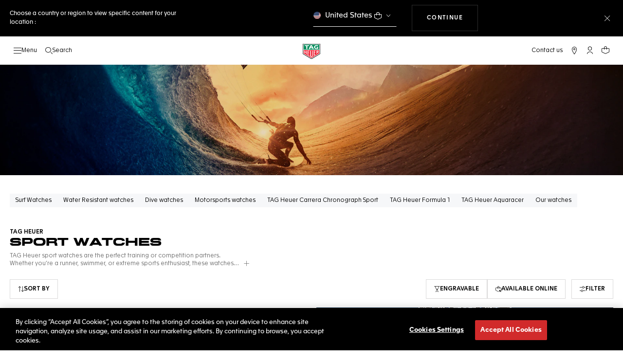

--- FILE ---
content_type: application/javascript
request_url: https://www.tagheuer.com/LZ8v/g8qK/5SqD/CLA1/Eg/Ja9wQSDEc7YtzmrOpE/ZR4HPEILAQ/CWtOfk/d6BGYB
body_size: 169836
content:
(function(){if(typeof Array.prototype.entries!=='function'){Object.defineProperty(Array.prototype,'entries',{value:function(){var index=0;const array=this;return {next:function(){if(index<array.length){return {value:[index,array[index++]],done:false};}else{return {done:true};}},[Symbol.iterator]:function(){return this;}};},writable:true,configurable:true});}}());(function(){Vg();OBA();wQA();var jB=function(){return ["]O0^2F<=","$\x00V_\\\t>j\x00","G:R(_%[","|-B6FF0s4B\x40\rT^,]","L\bR","ZOI\n","K9_y,;","p~y\"\x07yv2p\fb>qyM%mC` D~|v\f]z7g*yw(gj[AqOu`\rTf\x00bGd\'\bY\x40xh*r\t\bs\x07fYtv{SwJ<|Py}Btv\x00mqe `m)Z!#.yzBp\r*a>qS\x00_0lpU`{\rzv\f%yz!\x40>YO1qbmdEXD~yv\f ~zp=OyqubmM`V{y}:%izp_b\nq^b5m&uhf\f\\\x07&UXGp>a\bufvme` `vh|v\f&no\"p\x3f:b\beksEauJRq{b\f! {XBxl*f3\bqees}wBPhpP\fyx)K[b\nq[G1m&uffi-b9.ys%p!M\t6qbmap\"n{m7Uyu&p\x00G7\bG{zpD9WJ/Wenu)yu\"t*{#!q`!GXt~Vy yB`(y>\rJ^fmpS`{yv\x07,4SrJm_bqqnhuk4pk\tyT {aKr:*n\b[3emmu`+Hi\fiv\f! {n5Zl*b\t\bq3\\m\fma``|\tm\x07} uz2fk=br\vdrO\x00u`\"x\\Tv\x00 TS5(v>qa5~p%`~aa\x07 Tz>pm\x07qeb5mUO(~is\f+Mm7`\x07b\t\bq3vt\fmb` khRb |m2p2qqGb$uzK;eS4bZ)9\x00nWPnW\n{\t(S{\bVlwSE\fRWuO&p\x00m7\x07qfbf\x00cy`\type3AZ$2%r\bq\x07WDB6u0`|}b\t nAv0y.qafm5a`#O[(ZZ Ov2s!WCkqrm\x07oQxg\baUyspm:b\rIB\x3fzp$`~<mv\f:\rv^2u\n*bTzS A2`0`}>`tg0yx$w\t[b\nq\\KIpw `u\ric ys%p!Iaro\bwU`q\ryv&\f7vj6pv\b]/Immu`#~mv\f=/Kzp\b:Q\x07ahv` iiy}8\x00%iz7p=bb\tZrIue `u2Y]Piz0`ng\bj,jtwB5sFU`[\ryv ^:p*b\x00$WHbm`-w~rB4yz-$b}qeb\x40c``z;pa77%_z=`*bxHqbF\x00y` uwyv\x07\'Ln2p1Z>qRdY\v\x07sn~nv\f\vYJ1Iw\bqqb5j)u` eYta\f+Mm=d*N\n8rbu`\rghOv\b5)nAu;*m\bqd:mue\vyX]v\x00 yqP-z}>qqb\fzPt `RI:yz2roXf\bq3db2}u`+h\fiv!,yz\b%b\x07q(q`#a`+p{y}7\vizp*b/pjq`m&ubJjhy} yq\tg:b(\b}qM2zub4`H{aQyq\"u*i\tZqOauJ(Vq{b\f! {i+`l*i\rqzkx\x00u``~iiv3\rS\v2p*bv\x40;^D\x00uh;f2\\`|:Vj7pZI\'$f7Tdj3sw{hm\bx\fPyj2sm:b\x07*\x00b\nKQ`X}\x00_s/P\n\"p\ntyqeb\x00i`\\E&F{y}5_zp=b~hq-m&ue8\"wv\fg iz1\x00\r*`{_oqk%o`e`\"u3\bv1#]z\bq\r~z~>uV f\\5~BXLt2pm*r\bRWbs}qu6g9yz\f6bHel\bab\x00J5a` Oevvb\"`\\2\x00\r*fvoQbm|oBQ\t\fv\t#yz5D,qb\fyvdPI[_s\f/OY\x40Rh*g\vqzs}w\x40Qs=yuy_zB`\"\x40I<u\bN\x3fe p~\tf\f\x00\b\vCp\fa=eqO\f]3zt `SIy\fyz2wv\b]+~\x40mvvt\tyt.g,|z1c21{RfW{dBQk\nq#\f~O)e;)N2*qqb`bSl5`~y_f2Piz0Rm:uqb`e`\"t\r(\x40v\f\'WK\'g*i>Gqg)jbg+kn4nb\x00XwoCc$b(\t(qbm\x07ND Y\v:\r r\r%e\r*\x40\bqRm~3Ejy\\t\f\x07`~2p3y(\x07eqM\fxC`)xRBm\x002kos1\x40\bqvQ,K3p biq\x07\f4yzsb\x00qjw&dDC\fBivg0yx*]\n_b\nq\\mrO<XT;[jyv\x00 yq9g\fbuqeU0conyvgX\tj2r\b-jt\b~\nqb)TQ`%w~rb4zz2y\n*b#f\x07um^w5p~iivPn2\t*b/fafm5a` Jv/vvb#Ln2p7\"T>qRdY\v\x07sn~L* yzz\fn\bdfbfyiRw~rt\x000yk+t*bUqgmLw5p~=yU rC%Tob\bquH\x40y` Lqvv Oz0d*aqb\b{`p M~yv!\fQvz0db\x07v\x00b\b}u`+k]iv|\x07 {ju\n*b1f\vWas}wxPxvb\f\r~lB`(vtqy1vOfXlyS V}%\x40\fa>qi*D2_o{xzS\t1 vj6p%v\b\\amh\x07u`+Ki6_v(\fz=d(k!S1~O{do0d~Lb\f\rzjEU\t*b*\x07enabypS+ojy[\f/y%p!-eqO\x00}3zt `RoR\fU{Upm:b\r*wI\x40pzVO0~\tyt(/K\n\"p>e\x00;^;eb\x40\vo eiy}mz2]M q\\aJ5a` Lq]vb\"V\\2\x00\r*j\'v&Sf3ZpP`n{R\f2AO&p\x00[\x07qfbfbF,`}5\x40[/;\bZ7VZr\ndtumcE/t~Tm4+\t2\t*axX;wDmzI8Orlys y|\x00\r*`GoqmmXg6n{d.Uysz9*g\bq7Gzf+nt\rT[mu\f+\fz=d)fu!TWgm\\xl\v|b }2U\t*b*9j9Tvm\x3fD{/`~a\tf\fnc\tp2.b\bQ\vqTm`e`\"sg\t\bv yPdm:b-3EybuV df5\t_,,zzp\b!S1bv!V6vG9F~iiv\nRjBfim\fqTvm=v{`{yvpqS1\bqVGm_E/o~\fv\f yPJg*g\bqxwavLM]5\\\x07,z\n\"p\x3f=8qbm:`p{yq5 |m2p9u#q][.N<P\x00eX\tf\f5\tmGp>b\"TqTk\bI\tBT\bx\fPyj2s9*ap\n^8qmWf\'X\\jn}/80\tz\"pm\bq\x07ubu`\rghiiv55_yB`(q\tnab~\te e\fyv\x077^v0R\r*b\x07F\tqb\bPt `T\bQ) yP5*b}*aq`\x07u`;^\r\\/e|z2])2{9jmv ~`~yx+\x00x2F(t\b\x00qnmlw `ulc1\\e*b\x07jqbf2aV `~`:7yz9s\b\x3f\"Wubmmp,`~5\r\x07#}","uZ","6C%UM+rw=YG\x3f]","Y\x40\x3f7","PD\rDX9LR","\fF0\f\\:]F,X\"vX/\x40R=","wc","~# \x00TR=W!$\x40+W-\f5QRSJ;LB\x3f3AVT5F6(R3U+B\"\x40\x40BZv2~#vJ_C|Ld+UYW\'^0VM\r6WY`7JZ\n3\tI!*D,N7_%I\x00WZxYUY]rW!;Q+_QxLUW7\\","B","G$.TA(","n#T8YT\f\\9T[m%YX/Y!iU\'SF\'H4P","[_n=L9_>CM$MfQ\x07BeUT+:>hI\\5F","_%USuV5]D97\fH","\x00GK=J{\"5","_4\x40hDR","\byp\b\t\'wx&b","G:RG0E\'QS>R\\*QG9\t\x07V","X/<[O","K","Q[!3YWSR=\x40,iQ+DF/\\%","\x40+X(","6,C/_M1I","^W;Q<[",";BMB5\tJ( D&SK#B6Q","&","Y[=>\x00","\rB) \\&","S((D9_Q/","\\IG9","\\I","/,I/BF1_","DIOZMZ/3"," CBB4I","<XQ-A4","  C/\\B;","\\0FRgS7YC","L-KG(8]_*X9\x07G","X","[\"X","\x40:n","1U[6","\nh<","DL=L","\t\bh\x00fby","3]Za0\nZ!;+]\nbkcm\bWZWY#3L6_=\tO!-\\V%ZI\ruZ^9","0TW:US1=d&\x40F","D:F",">AUSh1\\C%","~>DJ4IqwM\bDQ,","\x40DL7U^8;","<J ,F6^Fbo>ZUOKx|R.$HO^2Kn+-E3U","[QS^"," T.J\',g0BH\'^","R","A>ZU\t","HuM-KC(2","t!+u\'bk4ZD\x40Sxh[81\bV0^2B-\'U-","8R","\x3fK&","\x3fF ,^+YB._",",D","D/","|_9B0&B","|9VY\"\"A[TG9Wd<^;UE+B4PS6M[!vWS6\x400","M=UX;3","\x3f\nW\'!","LX9\x00T","TV>","E8","U/M7&B\x00TB6Ml","9_(","7AU","2\\\x40`K",".P+%F:","\r>Gz","3FD\x00J","&QCM\r","uG5\fB0&B","ZO9L_pyZ^\vA5F7tv-Yb`gCj\bxvQ\x00Cf[d}\v\v","WNUV6MR","\x40DLL","VKG ,^","EP;MZ(8","X=Lg\x3f9WO\nA9$E","^>\x00v","d-","\fJ,E%","G!\x3f\\","g%=U\vYN\'j>FL\x00U","\v#[O^2","(YD>!J_","O:O^,QA(vW_l|","\x07C%.M0;Y:C","\x00H1\tL(","yd6YC$ XU969","gX\fCP4","]O2E(J&<D:","=AH","sCDEM1NR\x3f\t[IA(4E1\'S","H\'U$D","%\"HHI","","QX2","^(Ha($QT","[X\"=\b]","T.","R\x40\\3tR#",";3\\T",".","\fC%]G\bB^,QX#","$z|\x3fn8A1.o-UM&I#QS>HQ>W","W","VJ0_%z\x40\fD","\tV&+\\:C","TF4E2Q\f\bOY7","J7G","3q(p0;Y1Ww#K","KR>%\bWU E3B#,","#M]T.","\f","~\bI","+MU>5QY","8K+*[(QU\'\f7[SAeV*]T99","P0F7","(m:6","P0O","J\";]DW0","\\^X\x3fs-1U3bB6E>","EMK9a","WU","VE.","\x00C>XD\x00O","9\tV","D$,","D]3QC3\fHTP.p0&B>WF","]&wp#c0x\f5O\\T\x07r`","GSEP;","|3J(%QtF$M$XUAqS-_$8","Q\x00C:Y","gF g8\x40\f\bOK=_E$3L^Sa-","T\"8LIR(Q","Gw^4kC\x3f","Y1TF:I5pc","\x3fM\" B2","O^U.U!;","\"","A7X%[O","(&W6^","N$]MqP+Ls,\"\x00","T}.s4(F~^7wCQB\x3f%K=","+[E$&","~\b\x3f",",\x00p","8F(,^6ENeq~3D\\7JS($","G6X","]ONT=","G5\bF\t&D6_M\x07Z4ZU","P0","IB)\x07W\n(]:","E=Q","LZ\x07D/","*\\6\x40A-M#P","ZX3Zuzh\t","KD","2C;N!\'D,","F.","Q7B%]L","KQ\x00n.","9\x40U","KC","GP*}V.>","N&,B","#QPDL,uR)\x3f\x00s^\nb%W!$q<SF1_",".9L^E\vM &G","QS0m!`H\fDM","YO","q/\x40O\'|0MrRL1WY","VM","GQ",",S","*YY","K4\x40d\rDR=VC>lZ=F","D.$]U","R\x002Wd()QO+HqQOL.Y[83AW]SE%FdU-]J1_8[O/\x40R=","PD\rU^","VU","\nP,","UP/","F*<]:BB \x404","P(\"5QVK3F\v/V,UW","\x3fO(,S+cF.I\x3f]T\fe^,Y","EZ","GUHQ\x3fQQ4",",F:^W","+]Y>9|Z\x07P","woC.Q6;B","9X0^F","QU\x07T..U!\'D","NgYB0(","UX/\x3f\r]","[+/","LP<][","\x40*^>YD.CU","!ZPE*P-+Y3YW;O9UOD","8M!","\\#[EBK","\tQ+>C:B","B4C","\x40F","L,G4MEVQ","&Y<YX","v","\x00B\\=TR\x3f7QTx2\bO1-Y1Wd0M\']U","V)2]H\x00","U#\x40$QmOX,P","B#=WL","M%\x40\x40Iz.]Y9","B7>","DB","K!,\\","Z,BEs","BDQb","\x40:F","RQ","SZ.]E>3","F*-_-","U-*UBJ\'B%UU\bNQNR#\"","UX7\tWU)A!;c:BU+O4","L\b&G:B`#_4",":VE\'O%]WuF(]","\\$VM\bRW",".U+xJ%DZUNO!nV!#K","A>NhmP;Y[!/ NZ]=\tO!","W\'T%US\x40","Pq","$JIC|[0;Q<DJ,Kq[C\x07TL;YC$9PH/E","T","E9\"","WU","7S","I=\f","4UU.","B^4[B!7]}#","\\>CW\fM<Q","}O\x40S1\\,\"]VE|Ld:\x40-UB&\f\x3f[OLHK=JV/:RB(\nM\',UyMbC#PDK7U(v\bL^P>\x07Fhi^0^#^#UXAN]2]T9%AUN\x00E|B2,>xU<VN\rV,]E,\"Jf[|F0!_;","S0Q","CF!^4\x40","T6 D>RO\'","GDWV;]`\"$\n]I","DL7O9GU\x00SK","XZ9Jx+\bJO","\f2Z^Sp\x3fL&(D","\tB\n","_H","[_(5\nkOC=\fF<_+Qp+K\x3fUM","E[j","B0BH\x40K7Jg($\fQH\x00X3P","q","T\'Z","%QY","`XQ;qC($\x00LT","2[OD\\,","","R3E-.E-QA.I","k4q","0D/L)\fF:^W","1X#QD`[<JR>%","X\x40FJ9_R","\x40\x3f\"","EZ>YB!\"7YWT","H4BHD{9LV","\x400GU(O[=\x40x+","K%;U;qQ0M(vT\x07GZ*",";W\v>^BL2I#\x40X%DL;J^=\"JH","j","\"AC\fHK","M%9","qU\x07]","|0JX 3Ah5\nF3,B","^KW","D4]F\tU","4&Y1DF0H>CO","_D","[8C","5\x40~","N+3s0^M\'O%]N","%YI\x07e.\n\x40/ ^8","GXUW=K^>]^Y\nP,"];};var xh=function(fW,x3){return fW<<x3;};var Ks=function(sb,h9){return sb[lx[vw]](h9);};var NB=function(TL,T4){return TL^T4;};var dh=function(wh){return void wh;};var vc=function fs(PF,V9){'use strict';var H9=fs;switch(PF){case mS:{var A4=V9[Fr];return typeof A4;}break;case NR:{var FB=V9[Fr];var Kh=V9[PS];var C5=V9[ZK];JW.push(I1);FB[Kh]=C5[Pb(typeof VL()[Bm(M3)],Sc([],[][[]]))?VL()[Bm(nb)](gn,rs,OQ):VL()[Bm(r3)].call(null,LW,fh,Fw)];JW.pop();}break;case vj:{var vW=V9[Fr];JW.push(qL);var A3;return A3=vW&&zh(Vw()[SQ(D1)](j9,D1,gn,hw,O3),typeof QA[QF()[rc(nb)](fx,m5)])&&Sm(vW[Pb(typeof QF()[rc(MQ)],Sc([],[][[]]))?QF()[rc(D1)].apply(null,[l3,CW]):QF()[rc(Uc)](zW,Aw)],QA[QF()[rc(nb)](fx,m5)])&&Pb(vW,QA[QF()[rc(nb)].call(null,fx,m5)][Pb(typeof F9()[XB(L1)],Sc([],[][[]]))?F9()[XB(nb)](Nn,EB,Hr,pr):F9()[XB(vw)].call(null,OF,pw,VB,N1)])?QF()[rc(W1)].call(null,ls,lB):typeof vW,JW.pop(),A3;}break;case jE:{var Gs=V9[Fr];JW.push(Ib);var zB=QA[VL()[Bm(nB)](wc(B4),Wm,px)](Gs);var Ns=[];for(var bw in zB)Ns[QF()[rc(B4)].apply(null,[AB,W9])](bw);Ns[QF()[rc(W9)](Hb,E9)]();var S5;return S5=function rb(){JW.push(Cr);for(;Ns[F9()[XB(Qs)].apply(null,[s5,IF,dF,zw])];){var r9=Ns[VL()[Bm(f9)].apply(null,[hh,qh,tF])]();if(Cx(r9,zB)){var Zx;return rb[VL()[Bm(nb)].apply(null,[Nw,CQ,OQ])]=r9,rb[QF()[rc(Nn)].call(null,vB,vQ)]=wc(Vs[B4]),JW.pop(),Zx=rb,Zx;}}rb[QF()[rc(Nn)](vB,vQ)]=wc(Qs);var Xc;return JW.pop(),Xc=rb,Xc;},JW.pop(),S5;}break;case wr:{var Ww=V9[Fr];var FF=V9[PS];var nw=V9[ZK];JW.push(bh);try{var Kn=JW.length;var Yb=wc(wc(Fr));var D3;return D3=hF(C,[mQ()[E1(Uc)].call(null,F4,vs,Uc,kb,wc([])),Vw()[SQ(nb)](Bx,r3,Sw,XW,Eh),QF()[rc(cL)](Ih,Vb),Ww.call(FF,nw)]),JW.pop(),D3;}catch(T1){JW.splice(GF(Kn,B4),Infinity,bh);var Iw;return Iw=hF(C,[mQ()[E1(Uc)].apply(null,[F4,vs,Uc,k1,Lc]),Vw()[SQ(pr)](w1,Mn,WB,mx,vs),QF()[rc(cL)](Ih,Vb),T1]),JW.pop(),Iw;}JW.pop();}break;case K0:{return this;}break;case C:{var Sb=V9[Fr];var RQ=V9[PS];var Ds=V9[ZK];return Sb[RQ]=Ds;}break;case zV:{var sQ=V9[Fr];var Ed;JW.push(rO);return Ed=hF(C,[F9()[XB(Zz)](wc(wc({})),C6,AZ,W7),sQ]),JW.pop(),Ed;}break;case Er:{JW.push(ZD);var v6;return v6=F9()[XB(JO)](qd,vv,gd,ID),JW.pop(),v6;}break;case PS:{return this;}break;case dT:{JW.push(rZ);this[QF()[rc(Nn)](nv,vQ)]=wc(Qs);var Pf=this[QF()[rc(JO)](TD,Jf)][Qs][F9()[XB(VG)](wc(wc(Qs)),rI,Sw,QI)];if(Sm(Vw()[SQ(pr)](wk,Mn,Q7,mx,b6),Pf[mQ()[E1(Uc)](F4,b6,Uc,OF,fq)]))throw Pf[Pb(typeof QF()[rc(CX)],'undefined')?QF()[rc(cL)](Xp,Vb):QF()[rc(Uc)](qX,VH)];var ZH;return ZH=this[Pb(typeof F9()[XB(M3)],Sc([],[][[]]))?F9()[XB(pZ)].call(null,sX,VX,Gk,n6):F9()[XB(vw)](Nw,cf,ZZ,Zz)],JW.pop(),ZH;}break;case Zt:{return this;}break;}};var L7=function(){return (jU.sjs_se_global_subkey?jU.sjs_se_global_subkey.push(tp):jU.sjs_se_global_subkey=[tp])&&jU.sjs_se_global_subkey;};var pf=function(wG,MH){return wG%MH;};var kH=function(){Yz=["\x6c\x65\x6e\x67\x74\x68","\x41\x72\x72\x61\x79","\x63\x6f\x6e\x73\x74\x72\x75\x63\x74\x6f\x72","\x6e\x75\x6d\x62\x65\x72"];};var Hz=function(xk){if(xk===undefined||xk==null){return 0;}var rD=xk["toLowerCase"]()["replace"](/[^0-9]+/gi,'');return rD["length"];};var bI=function T7(GX,xG){'use strict';var NO=T7;switch(GX){case Jl:{var KI=xG[Fr];JW.push(vX);var UO;return UO=KI&&zh(Vw()[SQ(D1)].call(null,pr,D1,XJ,hw,GZ),typeof QA[Sm(typeof QF()[rc(pr)],'undefined')?QF()[rc(Uc)].call(null,g7,B2):QF()[rc(nb)].apply(null,[Mb,m5])])&&Sm(KI[QF()[rc(D1)](q5,CW)],QA[QF()[rc(nb)].call(null,Mb,m5)])&&Pb(KI,QA[QF()[rc(nb)](Mb,m5)][F9()[XB(nb)].call(null,vw,Kw,Hr,dv)])?QF()[rc(W1)].call(null,H1,lB):typeof KI,JW.pop(),UO;}break;case ZK:{var zv=xG[Fr];return typeof zv;}break;case GT:{var bZ=xG[Fr];var Sd=xG[PS];var EO=xG[ZK];JW.push(jJ);bZ[Sd]=EO[Sm(typeof VL()[Bm(LW)],'undefined')?VL()[Bm(r3)](wc(wc(B4)),Ez,Wq):VL()[Bm(nb)].call(null,wc(wc({})),Dn,OQ)];JW.pop();}break;case WR:{var Mf=xG[Fr];var C2=xG[PS];var KJ=xG[ZK];return Mf[C2]=KJ;}break;case ft:{var lZ=xG[Fr];var IO=xG[PS];var bX=xG[ZK];JW.push(n7);try{var Mz=JW.length;var HG=wc(PS);var Zf;return Zf=hF(C,[mQ()[E1(Uc)](F4,Np,Uc,Mn,wc(wc(Qs))),Vw()[SQ(nb)](w1,r3,wc(wc(Qs)),XW,Cd),QF()[rc(cL)].call(null,Lq,Vb),lZ.call(IO,bX)]),JW.pop(),Zf;}catch(XO){JW.splice(GF(Mz,B4),Infinity,n7);var Wk;return Wk=hF(C,[mQ()[E1(Uc)](F4,Np,Uc,WB,dF),Vw()[SQ(pr)](Q7,Mn,rO,mx,Np),QF()[rc(cL)].apply(null,[Lq,Vb]),XO]),JW.pop(),Wk;}JW.pop();}break;case Hl:{return this;}break;case Zt:{var Kz=xG[Fr];JW.push(Zk);var IX;return IX=hF(C,[F9()[XB(Zz)].apply(null,[LD,DJ,AZ,k1]),Kz]),JW.pop(),IX;}break;case AA:{return this;}break;case C0:{return this;}break;case C:{var Mk;JW.push(Y2);return Mk=F9()[XB(JO)].call(null,Nq,qX,gd,WB),JW.pop(),Mk;}break;case nl:{var Xq=xG[Fr];JW.push(BH);var OO=QA[Pb(typeof VL()[Bm(XJ)],Sc('',[][[]]))?VL()[Bm(nB)](Nw,Vz,px):VL()[Bm(r3)](W7,gf,hD)](Xq);var fZ=[];for(var Mp in OO)fZ[QF()[rc(B4)](Rd,W9)](Mp);fZ[QF()[rc(W9)].call(null,zJ,E9)]();var Vk;return Vk=function lp(){JW.push(nZ);for(;fZ[F9()[XB(Qs)](jk,ZQ,dF,Af)];){var Yq=fZ[VL()[Bm(f9)](w1,m4,tF)]();if(Cx(Yq,OO)){var GG;return lp[VL()[Bm(nb)].call(null,Sv,nr,OQ)]=Yq,lp[QF()[rc(Nn)](d9,vQ)]=wc(B4),JW.pop(),GG=lp,GG;}}lp[QF()[rc(Nn)](d9,vQ)]=wc(Qs);var jz;return JW.pop(),jz=lp,jz;},JW.pop(),Vk;}break;case gj:{JW.push(I1);this[QF()[rc(Nn)].call(null,rG,vQ)]=wc(Vs[LW]);var gZ=this[QF()[rc(JO)].call(null,Pq,Jf)][jU[QF()[rc(wd)](O1,W7)]()][Pb(typeof F9()[XB(cL)],Sc([],[][[]]))?F9()[XB(VG)](Gp,Xk,Sw,zw):F9()[XB(vw)].call(null,n6,AH,S7,SD)];if(Sm(Vw()[SQ(pr)](PX,Mn,wc(Qs),mx,cp),gZ[mQ()[E1(Uc)](F4,cp,Uc,D1,HH)]))throw gZ[QF()[rc(cL)].apply(null,[Cv,Vb])];var vG;return vG=this[Sm(typeof F9()[XB(JO)],'undefined')?F9()[XB(vw)].apply(null,[r3,Mv,rO,qd]):F9()[XB(pZ)](s5,DX,Gk,CX)],JW.pop(),vG;}break;}};var Hv=function(sd){if(sd===undefined||sd==null){return 0;}var x7=sd["toLowerCase"]()["replace"](/[^a-z]+/gi,'');return x7["length"];};var gp=function(Cm,TZ){return Cm|TZ;};var qq=function pG(d7,Wz){var N6=pG;do{switch(d7){case X0:{W1=r3*Lv-BG-Uc-hJ;W6=Dv+BG+Mn+Bx-Lv;Hk=hJ*B4+Lv*vw;Af=Bx+Uc+Mn+D1-Lv;Jz=Lv+B4+Bx-Dv+vw;d7-=Sg;Iv=BG*Uc+Dv+vw-hJ;}break;case Kt:{Qv=Uc*Dv*r3+Mn;dF=B4+Mn*BG*Dv;ID=Uc+Lv+r3*Mn+BG;d7=Vr;JD=hJ-Dv+lB*Mn-D1;W7=r3+D1*Lv-B4+hJ;}break;case TY:{Y2=lB+B4+r3;nZ=hJ*lB-r3-D1-Uc;B2=Uc*Lv*r3+Mn+lB;I1=vw*Mn-BG+Lv+lB;d7=rr;Tk=lB*B4*Dv-Lv*Mn;XX=vw+hJ*r3*Lv-Uc;}break;case m0:{RZ=BG*Bx+hJ*lB+Uc;C7=Bx+vw-hJ+lB*Mn;O2=Uc+lB*Mn+hJ+Bx;Zk=lB*Mn+Dv;p7=Dv+Uc*Bx*r3-D1;d7=TY;Ib=vw*Uc*D1+lB*r3;}break;case PE:{mJ=Lv*Dv+Mn*r3*vw;d7-=wl;z7=Dv+Bx*Mn+r3+B4;hp=r3+Lv+Bx*Mn+B4;M7=Dv+Uc+lB+hJ*Lv;MD=D1*Lv+Mn*vw*hJ;hz=lB*BG-D1-Lv+Uc;CO=r3*lB-Uc+B4-hJ;}break;case YV:{EX=Dv+hJ*Bx*B4*Uc;JX=B4*Dv*lB-Mn*hJ;Xv=Bx*Lv+Uc*lB+Mn;Sz=Mn*lB+B4-Dv-r3;mX=Mn*lB+Bx-hJ+Lv;t7=Mn+D1+Dv+r3*lB;d7=dS;nf=lB*D1-BG+r3*Lv;}break;case CK:{c7=r3*Bx*BG+vw;Ev=hJ*lB+D1*BG-r3;Tv=Bx+vw+hJ*lB-D1;d7+=El;}break;case GY:{XW=Bx+lB*Mn+Uc;Cd=vw+Mn+hJ*r3*Lv;mx=r3+lB*Uc+Bx-B4;j2=Dv+Mn*r3*Bx*B4;KG=D1-B4+Dv*Bx-r3;d7+=RP;}break;case Ul:{R6=Dv*Lv+BG+lB;dq=vw*BG*Bx-r3+Uc;d7=fP;PJ=D1-Mn-r3+lB*BG;Q6=lB*BG+D1*B4-Dv;RX=vw-B4+r3*Bx;lv=hJ*Dv*Lv+vw*r3;}break;case El:{Tq=Bx*Dv-D1-Lv*Uc;O7=Bx*D1-r3-vw-Mn;bq=vw*Lv*hJ+D1+Bx;Vz=D1*Lv*Dv+vw*BG;b6=Bx*D1-hJ-Dv+Mn;l6=Bx*D1-vw-hJ;d7=kS;rJ=lB*r3-Uc+Dv*hJ;}break;case vV:{s7=B4*Mn*lB+BG+Uc;Zd=Dv*Lv*Uc+B4+D1;qD=Mn*B4+Dv+hJ*Bx;U7=Bx+Dv*vw*D1-BG;Rp=Bx+Dv*r3*Uc-B4;vq=D1*lB-hJ+r3-vw;d7-=LU;}break;case vU:{TD=Mn+lB*BG*vw+D1;Op=Uc+lB*Mn+hJ*Lv;UH=Mn+Uc-D1+hJ*lB;Gq=Mn*B4+r3*lB;d7=GK;WX=Lv*hJ*Dv-r3-Bx;S6=r3+Lv+lB*D1;}break;case TU:{d7=gV;tJ=Lv*Uc+vw*lB;tv=lB*Dv-BG+vw;LO=Uc*r3-Bx+lB*Mn;I2=r3+Mn+hJ+lB*Dv;z2=lB*hJ+Bx*D1-B4;GZ=Lv*BG*hJ*Mn;}break;case NU:{lf=lB*Dv-vw*r3;sp=vw*BG*r3*Lv-Uc;d7-=wl;mv=BG-Lv+lB*hJ-vw;qm=hJ-B4+Uc*BG*lB;Vf=r3*lB-Lv-Uc*Dv;BX=B4*hJ+Dv+r3*lB;G2=lB*D1-Dv*BG*r3;}break;case EY:{d7+=Gr;RI=Lv-Mn+D1*lB;m6=Bx+Mn*Lv*r3+lB;Qp=Mn*lB+Dv+BG*B4;Uk=D1+vw*lB+Uc+B4;}break;case PM:{kb=hJ+Lv+BG*Bx-Mn;Yv=hJ-Mn+Bx+vw+Lv;Gp=Dv+r3*BG+B4+hJ;d7=Zj;Nq=B4*BG*r3+Lv*Uc;pq=Dv+Uc+Bx+Lv*BG;k1=B4*vw+BG+Mn*D1;sX=Lv+B4+Dv+vw*Mn;A7=BG+D1+Uc+Lv*vw;}break;case bt:{Zq=hJ*Mn*vw*Uc-D1;HD=B4*r3+Dv*D1*Mn;d7=qt;jD=Dv+hJ*Bx*Uc-D1;Uf=vw*Uc+Lv*Bx+lB;cO=Bx*vw*Lv-hJ*Mn;MJ=r3*lB-Bx-D1+BG;Cf=lB*D1-r3-Uc+Mn;P7=Dv*Bx*vw+D1+Uc;}break;case MU:{md=lB*Dv+r3+BG*Uc;l2=lB*r3+Uc*hJ-Lv;dk=D1*Dv*Lv-BG-Bx;Np=Bx*Lv+vw+lB+B4;d7=GY;}break;case Kr:{b7=B4+Bx+Dv*lB-BG;TH=Bx*vw*Mn;d7=MT;bz=r3*Bx*Uc-Dv;DZ=BG+Uc+Lv*hJ*Dv;SJ=lB*hJ+Dv*Mn-Uc;}break;case NA:{zq=B4*Lv+Dv*lB+Mn;d7=hA;Nk=D1*B4*lB+vw+Dv;jI=hJ*lB-B4-r3+BG;ND=vw*Uc*Bx-lB;Xf=Dv*B4+Bx+lB*Mn;wH=lB*Dv+Mn-Bx;}break;case E:{lq=lB*Uc+vw+D1*Lv;qh=D1+Uc+lB*hJ;Uq=Uc*lB-Dv+Bx+D1;tH=BG+r3*lB-Mn*Uc;F6=D1+Dv*Bx+Mn+Uc;d7-=MS;NX=B4+D1*lB-BG;vO=lB*Dv-Mn*hJ-r3;mH=hJ*Dv*D1-vw+BG;}break;case dl:{df=lB-Uc-D1+Bx*vw;qd=vw*Lv-BG*Uc+D1;d7=k0;w1=Uc-Mn+hJ*Lv;wk=D1*Lv;}break;case VM:{np=B4+D1+vw*lB-Dv;d7+=SR;sG=Dv*Lv*Mn+vw-B4;CZ=lB*Dv+Bx+BG*Uc;BO=D1*lB-B4+hJ*r3;Bd=B4+lB+D1*Bx-BG;gv=D1*r3*Lv+hJ*vw;}break;case zt:{d7-=Gj;Kd=r3*B4*D1*Dv-Mn;tI=Lv*Mn+Dv*Bx+Uc;YO=Bx*B4*Lv-r3+Dv;P2=hJ*Mn*Lv+Uc+B4;wq=Dv-BG+lB*Uc*B4;D6=B4+BG*Lv+lB*vw;Eq=hJ*Uc*Bx-lB*vw;}break;case EK:{q2=D1*B4*Bx-hJ+Uc;Ef=Bx*D1-Dv*B4+hJ;HZ=BG*Bx*Uc-r3+Mn;d7=P;dp=D1*Bx-BG-B4+Mn;vk=BG*Bx*Mn+r3-hJ;SI=Lv*r3*hJ+Dv*Uc;nk=Mn*Bx*r3-BG-B4;}break;case R:{fk=hJ*lB-B4-Uc+Dv;d7+=xU;tO=Lv-vw+Uc+D1*lB;kG=Bx*vw*Mn+D1*hJ;cq=vw*Dv*Bx+Mn*B4;ZG=BG*hJ*r3*D1+vw;BZ=B4+lB*Mn+hJ*Dv;}break;case k0:{tF=r3*Dv+Bx-Mn+BG;Sw=Lv*Mn+Uc*BG+Dv;Nw=Mn+Uc*Dv+D1*vw;L6=r3-B4+D1*Lv-BG;d7-=nl;X7=Bx+Mn*Dv-Uc-BG;sJ=Uc-hJ+Mn*BG*r3;W9=Mn+hJ*B4*Dv;}break;case b0:{DJ=Lv*Uc*vw*hJ-r3;Pq=lB*r3-Dv+hJ+B4;lk=lB*r3-vw*Lv-hJ;k2=Uc*Lv*Dv-r3+D1;Qf=hJ+lB*D1+r3;d7+=VR;XD=lB*D1+BG+Mn*vw;}break;case MT:{lD=Lv+hJ*lB+D1+Dv;Xp=Lv*BG*Bx+Uc-Dv;qJ=r3+BG-hJ+D1*lB;d7-=mP;Up=D1-r3*hJ+lB*Dv;AI=B4*D1*lB+hJ-Lv;}break;case zE:{d7=fg;qf=lB+Mn*r3*Uc-D1;cf=B4+lB*D1-Mn-Uc;Gm=Mn-D1+Dv*Uc+lB;N7=Uc+Bx*Dv-B4+Mn;hD=Bx*hJ+D1-lB-Uc;dJ=Uc*Dv-BG*B4+lB;CH=D1*lB-Lv-Dv;}break;case L:{f2=Lv*Mn+BG+D1*lB;YJ=Dv+Uc*Bx*hJ+B4;d7=nM;EH=Lv-B4+Uc*Mn*r3;k7=Bx*Uc+BG-vw-B4;KX=vw*r3+Bx+D1*Lv;}break;case DK:{kJ=Dv-BG+hJ*D1*r3;Sf=Bx*B4+Mn+lB*hJ;fO=r3+Bx*Mn*Uc;rk=Bx*Dv+lB-D1-vw;lG=Bx+r3*lB*B4;d7=Wj;}break;case Wj:{vp=hJ*Uc-B4+lB*r3;KD=lB*Dv+BG-B4+Lv;vJ=Dv-vw*BG+Bx*D1;GO=r3+Lv*hJ*Dv+BG;m7=lB-vw+D1*Lv*r3;Eh=Bx-Dv*BG+lB*Mn;d7-=QU;}break;case WP:{jd=BG-Uc+lB*r3-Mn;Fw=Lv*lB+hJ-Bx-B4;OH=Mn*Dv*D1+Uc;VD=Mn+BG-Bx+lB*Dv;Vq=lB*Lv-Dv;CG=lB*r3-hJ+vw-Lv;Jk=Lv-vw+lB*Uc+Dv;H2=lB*Dv-BG+Lv;d7=TU;}break;case Qj:{tZ=hJ*lB+r3*D1-Mn;Gv=lB-Lv+Bx*r3+B4;xZ=Lv+Bx*Mn+vw*lB;d7=wr;OJ=vw*B4+lB*Uc;Wv=B4*BG*lB+Bx*Dv;}break;case qr:{Hd=Dv*Bx*vw+r3;zH=hJ*D1*Lv-Mn-r3;d7=UE;BJ=D1+Lv*BG*Dv*vw;ff=lB*Lv-hJ+B4-Dv;AH=hJ*lB-D1+BG*Bx;WI=lB*Lv+B4-Bx;}break;case Jj:{d7-=z0;Rk=hJ*lB*B4-r3;bH=BG+lB*vw-D1;OX=hJ-Bx+Dv*lB+vw;nd=Bx*vw*D1-Lv*B4;}break;case Gr:{JH=lB+BG*Lv*Bx-D1;q7=Dv*D1*r3+Bx+BG;xJ=D1*lB+Dv*vw*BG;d7=IK;Zv=B4+Mn+Bx+lB*hJ;SO=vw+BG*hJ*r3*Dv;}break;case FK:{m2=Uc*vw*Bx+hJ+r3;d7+=QE;fv=Lv*lB-Dv*Mn+Uc;Id=Bx*B4*D1+lB*Mn;wJ=r3*lB-Mn*Lv-Dv;Nz=Lv*Dv*r3-lB+Uc;}break;case hA:{d7=JK;V6=vw-r3+lB*Uc-Mn;H6=vw+BG*Bx*D1-Uc;Rf=lB*D1-Lv+Uc-r3;fd=Lv+vw+Mn+hJ*lB;}break;case AK:{R2=Lv*lB-BG*r3-Dv;Ck=Dv+r3*Mn*Bx-B4;d7-=Kl;pH=vw+D1*lB+Mn*Dv;JZ=Dv*lB-D1*r3+Lv;VJ=Dv+lB*Lv-vw*hJ;LH=Bx-Dv+lB*r3-hJ;}break;case tT:{Zp=hJ*Lv+lB-Dv+Bx;Wq=r3+B4+vw+lB*Mn;Dm=Bx+Uc+hJ*vw*Dv;KO=Uc*Lv*D1+lB+Mn;d7=A;j7=hJ*Dv-D1+lB*Uc;dG=Mn*lB-Bx-r3-Lv;}break;case ft:{sq=Uc*Bx+r3+Mn-vw;d7=xY;cZ=lB+Dv+Bx+hJ-D1;M6=Bx*Lv+hJ-Uc-r3;GH=lB+vw+hJ+Bx;EG=lB*Lv-Dv+Mn;hG=Lv*D1*Dv+lB+hJ;}break;case mE:{jp=BG+hJ+Mn+lB*r3;d7=Kr;f6=D1*lB+hJ+BG*r3;r6=Bx+Dv+Mn*lB-Lv;XH=B4+D1*lB+Bx+Lv;ck=Uc*lB+D1-B4-Dv;rp=Bx+lB*r3+vw-Lv;Yf=lB*hJ+Bx-Dv+Mn;}break;case Lr:{for(var Bp=Qs;mZ(Bp,Y6[F9()[XB(Qs)](Qs,ZO,dF,Lc)]);Bp=Sc(Bp,B4)){var O6=Y6[QF()[rc(hJ)].call(null,JU,gO)](Bp);var DH=EI[O6];nq+=DH;}var P6;d7=wT;return JW.pop(),P6=nq,P6;}break;case dM:{gn=hJ*Lv+Uc+B4;HX=Uc*Bx-vw-D1*hJ;Aq=D1*Mn+B4+vw*r3;cv=BG+Mn*D1+Lv+Bx;JO=BG+Bx-hJ+Uc*D1;d7=Kt;HH=Lv*Mn-BG*Uc;VG=Lv*Mn+BG-B4+hJ;}break;case Dt:{Vv=D1+lB+vw*Uc*Mn;d7-=mR;Pk=vw*lB*B4+r3;Zm=lB*Mn+B4-r3*Bx;TO=lB*Mn+Uc+D1*vw;}break;case hU:{qk=D1*lB+Lv*hJ+Dv;wD=Uc-vw+lB*r3+Bx;d7=wK;VZ=Dv+B4+Bx+Uc*lB;Tf=Mn+Uc*lB-BG-B4;WH=Mn*lB+Uc+vw+B4;}break;case It:{FO=lB*Uc+r3*vw;d7-=vj;Y7=hJ*lB+Mn*D1+BG;B7=Mn*Dv*B4+lB*r3;dD=BG*Dv*Bx-Lv-Uc;cI=vw*D1*Bx+r3-hJ;CQ=Mn*lB*BG-Bx+Uc;}break;case bj:{Mv=Uc*vw*Bx+Dv+Lv;L2=Lv*vw*BG*D1+Mn;Wf=Uc-Dv+D1*lB-Mn;d7=AK;W2=BG+r3+Mn+hJ*lB;G7=Bx+lB*D1;lH=Dv*lB+hJ+Bx+D1;zX=r3+D1*lB+BG*Uc;UI=lB*Mn+hJ+r3+Bx;}break;case ZM:{fG=Bx+D1*lB*B4+r3;Cr=B4+Lv*Bx-Dv-BG;d7=pP;LX=Bx*Dv-Uc*Mn+hJ;MZ=Dv+hJ-Bx+lB*Lv;Pv=lB*Dv+BG*vw*hJ;}break;case pU:{d7-=IM;LJ=lB*B4*r3-Bx-Mn;kd=hJ*Uc+Bx*BG*D1;Lp=vw+Lv+BG*Bx+lB;RO=Uc+Lv*hJ*D1+Mn;Qz=Dv*Lv+r3*Mn-vw;Gf=lB+D1+Lv*B4;}break;case lV:{d7+=mS;Yk=Bx*vw*Dv-r3-B4;vd=vw*D1+hJ+lB*Dv;VI=Lv*Dv+Mn-r3+lB;IZ=hJ*lB-Bx-BG;hO=vw*Dv*Bx+Mn-BG;}break;case qM:{d7-=HM;zO=lB-r3+Mn*BG-vw;AJ=lB-Mn+Bx*vw-B4;SD=Dv+vw*r3+Mn*Lv;qv=lB*hJ+Bx+Uc+Dv;mp=Dv*Uc*D1-hJ;FI=r3+lB+Mn+BG*Bx;Ip=lB*Mn-vw-BG+B4;pZ=Dv+r3*D1+Mn;}break;case UE:{lJ=Uc-Lv+Dv*lB+r3;MO=B4+Bx*Dv+r3+Mn;VO=Bx+Dv+lB*hJ+vw;sv=lB*D1-vw*hJ*B4;tq=Lv*Mn*Uc+lB-B4;SX=BG-vw+r3*D1*Lv;d7-=AA;}break;case AE:{pX=lB*hJ+Uc*vw-Lv;Ek=Dv*lB+Uc*vw;d7=mE;xX=lB*Mn-Bx-B4-vw;xH=B4*r3+hJ*vw*Bx;}break;case VU:{Nv=hJ-BG+Mn*lB;hX=Uc+Dv*lB+Mn-BG;Jp=D1*Lv*r3+Bx+Dv;d7-=mY;tD=Dv*lB+hJ+Bx;gz=hJ*Bx-vw+D1;zp=D1*Mn*r3-BG;}break;case fg:{IG=B4*BG*vw+Bx*Lv;rZ=D1+lB+Bx-Uc;Xk=hJ*lB-BG*Dv-vw;PG=lB-D1+r3+hJ+Bx;d7-=vR;vQ=Dv-D1+Mn*hJ*r3;jX=lB*hJ-Mn*r3+Uc;Rv=hJ*lB-Mn-r3-D1;gq=lB+D1*r3-hJ-BG;}break;case Jl:{d7+=LM;fp=hJ*lB-Uc*Dv-Lv;E7=r3*lB-Dv+D1-Uc;ld=B4*hJ-BG+Lv*Bx;C6=lB*Uc+hJ+Mn+BG;}break;case sM:{mf=Uc+hJ*lB+Mn*r3;mG=lB*Dv+Mn-vw-hJ;rf=D1*lB-r3*Uc-Mn;kD=Bx+lB*hJ-r3-vw;SH=Dv-Bx+r3*D1*hJ;T2=Bx*Lv-r3*Dv+lB;d7=DM;pv=Dv*vw*Bx-Mn;}break;case TP:{d7+=XV;FX=lB*hJ-Bx-Dv*Uc;EJ=lB-Bx+Lv*r3-Mn;s5=Lv*r3-BG+Mn*D1;Qk=D1*Mn*Bx-lB*Uc;T6=B4-Lv*Uc+Dv*lB;vX=BG+lB*r3+B4-Mn;}break;case Tl:{AX=vw+r3+Lv+lB;wX=vw*lB+D1+Bx*Uc;Uv=Lv+D1+lB+BG*B4;d7+=Yj;LZ=B4-Dv-vw+Uc*Bx;pw=Lv*lB-B4-Mn-Bx;K6=Uc*lB-Dv*B4*Lv;Dd=BG-Lv+Bx*Uc*hJ;}break;case CM:{Fd=Dv+D1+Uc*lB+r3;GD=r3*Bx*Uc+D1;zf=Bx*BG+Uc*B4*lB;kZ=Dv*Bx+lB+B4+BG;lX=B4-Bx+lB*Lv+BG;q6=Mn*D1*Lv-Uc*B4;d7=MU;}break;case rK:{XG=lB*BG-B4-Mn*r3;wI=lB*r3+hJ*Dv+D1;Xm=hJ+lB*vw;QH=B4+Mn+hJ*Lv*D1;MQ=lB+hJ*B4*Lv;NG=Dv*lB+Bx-hJ-Uc;d7+=Jl;qL=lB*Lv-BG+Uc-hJ;}break;case ZE:{PO=hJ*r3*D1+B4+Lv;d7-=qg;RG=Bx*Dv*vw-D1*BG;qZ=B4*Mn*lB-Bx+Dv;Gz=D1+r3*lB+Bx+B4;DG=r3*lB+BG+Lv+Dv;}break;case Eg:{wf=Lv+B4+Bx*BG*Uc;F4=Mn*r3*Dv-Uc+Lv;Hq=B4*Dv+Bx*D1+Uc;TG=BG+lB*vw-Uc*r3;d7+=Dl;}break;case Tt:{jf=Mn*lB-r3+vw+BG;z6=lB*Dv-B4-vw-Bx;d7-=vK;TJ=r3*Lv+lB*hJ+B4;xv=r3*Bx+Dv-BG-vw;Fk=D1+Dv*Lv+hJ+lB;K7=Bx+BG*lB-vw*Dv;Hf=Bx*Uc-vw*D1+lB;vm=r3+Uc+lB*BG-B4;}break;case FT:{Kk=lB*r3-Lv-Mn*hJ;wp=lB*Mn-vw+B4-r3;d7=Tt;Xd=Mn+Dv*BG*Bx+Lv;H7=vw*Mn+r3*lB-hJ;r7=hJ+vw+Dv*lB-r3;fX=Dv+vw*Bx-hJ+lB;JG=lB*vw+r3-hJ-D1;}break;case P:{Ud=lB*Lv-Bx+Mn-vw;Tp=D1*lB-Bx*Dv-vw;Fq=vw+Uc+Bx*D1-B4;d7=Eg;bG=lB+Bx*Mn+r3;JJ=B4+D1*Lv*vw+Bx;}break;case E0:{ZX=Bx+r3+Uc+lB+Dv;R7=D1*r3*Mn+Uc*hJ;d7=lY;PZ=Mn+D1*BG*r3*Lv;B6=Dv*BG*Bx-lB-r3;fz=Lv*Dv-Uc+lB-Bx;Bz=B4+Lv*Mn+vw+lB;}break;case dS:{gX=lB*r3-hJ-B4+Bx;Mq=r3*lB+Lv*Mn-vw;d7=Tj;Az=Mn*Uc*vw*D1-Bx;J6=hJ*lB+BG*B4-Uc;hZ=Mn+Uc-hJ+Dv*lB;pz=r3*hJ*Dv-vw;}break;case lS:{p6=BG+Dv*Bx*vw+r3;Iz=hJ*lB-Lv*B4-Bx;kq=B4*hJ*lB-r3-Bx;tk=Bx+Uc*lB-D1+r3;d7+=RU;mO=hJ*r3+BG*D1*Bx;gJ=Uc*lB-BG-Bx+hJ;}break;case xK:{D1=hJ*B4+BG+vw-Uc;Lv=vw*r3-hJ-B4;Dv=B4*D1-Uc+Mn;lB=Lv*Dv+hJ+vw;d7=vl;}break;case hM:{Vp=Dv*lB+Mn-D1*Uc;dX=D1*lB+Dv-Bx*r3;d7-=fE;Df=Dv-Uc+Lv*Bx+lB;w2=Mn+hJ*lB+vw*r3;Aw=Bx*Lv-BG+lB+Dv;VB=B4+Mn+Bx*Dv-BG;}break;case qt:{xO=hJ*Uc*Bx-Dv-lB;N2=Uc*hJ*r3+Dv*Bx;Wp=Mn*Uc*BG*Lv-r3;Lk=Mn*B4*hJ*vw*Dv;MX=lB*D1-B4+Mn*Lv;d7=cS;xd=lB*Dv-Lv*D1+Bx;}break;case Xj:{V2=Mn*BG*lB-D1*hJ;g2=B4*r3*Uc*Bx-hJ;m5=r3+BG+lB+B4-hJ;d7=PS;rH=Dv+hJ-BG*r3+lB;c2=hJ+vw*B4-Mn+lB;YX=Lv+vw*Mn*r3*D1;}break;case HP:{d7+=vM;sI=Uc+Bx-r3+Mn*D1;cL=D1*hJ-r3;hh=B4+hJ+Mn*Uc+vw;zw=Mn+r3*vw*B4;nJ=Lv+Mn+Dv-BG+vw;zz=BG-B4+Bx;Jv=hJ*Lv+B4+vw+D1;hH=B4+r3*D1+Mn;}break;case cT:{gO=Lv*Mn+Bx-Uc*B4;dO=Lv*lB-B4+r3-Mn;d7=dj;cJ=r3*Dv*hJ-Lv*vw;Hr=Uc-D1+Bx*r3+Lv;CW=BG+lB+vw+hJ*r3;WD=lB+Dv-Lv+Uc;CD=r3*Dv-hJ+lB*D1;}break;case mP:{EZ=lB*r3-B4+Mn*Dv;Fp=Bx+D1*lB+BG;Iq=Lv+lB*hJ-D1*Bx;bh=lB*Uc-vw*B4+D1;kk=Bx+D1*lB+Uc*vw;hv=lB*Dv+Lv+B4-Bx;d7-=lS;}break;case tj:{U6=Dv*hJ-r3+Mn*lB;d7+=A;Ok=lB*D1-Mn-hJ-Lv;jH=hJ*Uc+r3*vw*Dv;BD=BG-hJ+D1*Bx+lB;ED=vw+Dv*Mn*Lv;Im=r3*lB+Dv*D1-BG;}break;case tl:{rO=Lv-B4+D1*BG*Mn;OF=Uc+D1*Lv-Dv+r3;jq=Mn+r3*D1+Lv;x2=D1*Uc-vw+Dv-BG;d7-=st;CX=r3+D1*vw-BG*B4;S2=Bx+D1+hJ*Mn;}break;case dK:{fD=hJ*Lv*Dv-r3-B4;d7+=nl;AB=lB*r3+Bx*Mn+BG;Pd=B4*r3*D1*Lv-hJ;BI=D1*Mn+lB*hJ+Dv;E6=Bx*Mn+lB*D1+Dv;sZ=Uc*hJ*Bx+r3*Lv;}break;case EV:{t6=hJ*Dv+vw*r3*Lv;X6=hJ*lB-BG*Dv+B4;wv=hJ+lB+Bx*Mn-vw;Jq=D1*Dv*Mn+lB+Uc;d7=qM;E2=Bx*Uc+Lv+lB*hJ;}break;case CV:{d7-=Zg;vH=D1*Bx-vw*hJ+Dv;fJ=lB*Lv-Dv-D1*vw;dH=hJ*D1*vw+Uc-r3;ZO=lB*Dv-Mn-B4-Uc;}break;case OV:{LW=r3*vw-Dv*B4+D1;pD=Dv*BG+r3*vw-Lv;PX=Uc*Mn-B4+Lv-Dv;d7=X0;pr=Mn-Dv+Lv+hJ+BG;Lc=Bx+Dv-hJ+D1+r3;}break;case dj:{qH=Lv*hJ+vw+B4+lB;PD=Dv+r3+D1*lB-Mn;PH=lB*Mn+r3*Bx-Lv;J2=D1*hJ*Lv+Mn-r3;d7-=TP;Td=Bx*vw*D1-hJ*r3;tf=Bx-r3-B4+Lv+lB;}break;case VE:{K2=Uc*lB+Bx-Lv+vw;g6=Mn*hJ+Dv*lB;If=D1+lB*hJ-Uc+Bx;Xz=Uc+Lv*D1+Mn*lB;rv=vw*Mn*B4*D1*r3;Nf=BG+Bx*hJ-lB-Mn;d7=L;}break;case jK:{d7+=O0;var Y6=Wz[Fr];var EI=Wz[PS];JW.push(JO);var nq=F9()[XB(Iv)](wc(wc([])),fJ,dH,wc({}));}break;case pg:{d7=VU;Bk=lB*Dv+Bx+Lv+D1;f7=r3*Lv*Dv-BG;c6=hJ+D1*r3*Mn*BG;qz=Mn-B4-r3+lB*Dv;}break;case PU:{kf=lB*r3+D1*Mn-Bx;cG=Uc+D1*lB-Lv*Dv;d7=gA;Tz=Lv+vw+lB*hJ+Uc;bO=hJ*lB+Lv-Bx-Uc;}break;case UT:{Rq=Lv-Uc+Dv*lB;d7-=tK;sH=r3+lB*hJ+Mn+Bx;Kq=r3*Bx*Mn-B4-Dv;CJ=Bx+Mn*Dv*r3*vw;}break;case tR:{d7+=gM;WO=lB+vw+Bx*D1+B4;Od=Bx*B4*Lv-Mn;Lz=vw+lB*hJ-Lv*Bx;RJ=D1*B4*lB-hJ-r3;}break;case kr:{bp=D1*Bx+lB-B4+Uc;d7=tj;cH=Dv*lB-Mn*Uc;cX=Lv*lB-B4-vw-Uc;tX=r3*Lv*Dv+Bx+vw;kO=r3*D1*B4*hJ+BG;jO=hJ+r3+Mn*lB+Lv;Dp=Uc*Dv*B4*D1*vw;}break;case Wt:{xD=Bx*vw*Uc-Lv+BG;Sq=Mn+Dv*BG*D1*r3;QO=hJ*lB-Dv+BG+Uc;UD=B4-vw+lB*r3-BG;VX=hJ+Lv+Mn*lB-B4;vz=lB*Dv+D1-Bx+r3;d7=PU;}break;case st:{d7+=OE;Fz=r3-B4+lB+Bx*BG;sf=Dv*B4*Bx*vw-BG;MI=B4+Lv*Dv+hJ+lB;QI=Bx-B4+hJ*Lv-D1;}break;case TM:{cp=lB*BG+Dv+Lv*vw;px=Lv*B4*hJ*BG+lB;hf=D1*vw*Lv+r3-Mn;mk=Lv+vw+Bx*B4*hJ;d7=vV;}break;case sP:{vZ=D1+lB+BG*vw;M3=Lv-hJ+BG*r3+lB;d7=pU;Hp=BG+Lv*Dv+vw*D1;Kp=lB*r3+hJ+D1-Dv;}break;case NV:{nb=hJ+Mn-BG+Uc;dv=vw+Uc*BG+Dv+B4;F2=r3-Mn+Dv-BG+vw;J7=Uc+hJ+BG+r3;nG=Uc+Dv+vw+BG;VH=r3-Uc+D1+BG*hJ;d7-=SU;OZ=Mn*r3-hJ+Dv;}break;case NM:{d7=dT;Hm=hJ*vw*Mn*D1;Cp=Lv+Bx+Dv*lB-Mn;sO=Uc*lB+B4+Bx-Mn;lI=Uc*lB-BG-Dv-Mn;p2=vw*Uc*Bx-Mn;nD=B4+Lv*Bx-D1-r3;}break;case hg:{U2=Lv+Dv*Bx+r3-BG;mz=lB+hJ*BG*Dv*r3;Sk=lB*Mn-Lv+B4+Bx;pp=BG+Bx-Mn+Uc*lB;Kv=hJ*lB+Bx*Uc;SZ=Lv+Uc*Dv*vw*r3;d7=R;QD=Bx*vw*r3-D1-Mn;}break;case WS:{QZ=Bx*r3*Mn-Dv;FD=Bx+hJ+lB-Dv-Uc;f9=hJ*B4*Dv-BG+vw;A2=Lv*Uc*r3*B4+Bx;d7-=Uj;Yd=Dv+vw+hJ*Uc*Bx;d6=Dv*Mn*BG+r3*lB;}break;case RM:{gI=Uc*lB-Lv;Md=lB*hJ+vw*BG*D1;OG=Uc-D1+Lv*lB-hJ;d7=It;Bf=Uc*Mn*Bx+hJ;wO=D1+Lv*lB-Dv*r3;YH=BG*vw*Uc+Bx*Lv;}break;case tt:{zZ=D1+BG+lB;vf=lB-BG+Mn+Dv-B4;HO=Uc*BG*Dv+Mn*D1;d7=sP;MG=D1-r3+hJ+Uc+lB;}break;case Tj:{fm=D1+r3*lB*B4+BG;Ik=lB*Dv-B4-vw*Uc;Oz=vw*Bx*Dv+B4;d7=sE;Cz=Uc*lB+Lv-BG-hJ;jZ=Uc-D1+Bx*vw*Lv;wz=BG*vw*Dv*hJ+Mn;}break;case lY:{d7+=JM;gf=hJ+D1*BG+Bx*Uc;D7=lB+r3*hJ*Lv+Bx;UG=Bx*BG-Lv+B4+lB;hq=Lv*D1+hJ*BG*r3;fh=Dv*r3*Mn*BG+hJ;}break;case nV:{tG=Mn+lB*D1-Bx;UJ=hJ*lB+D1*B4-vw;Qq=lB+Dv*hJ*Lv+Bx;rs=D1*lB-Uc*Mn-r3;zD=lB+r3+Dv*D1;d7-=Ej;}break;case Wr:{nz=vw-B4-Mn+Bx*hJ;Dq=Lv-D1+Bx*hJ-Uc;Z2=D1-Dv+Bx*hJ;E9=Bx*hJ-Mn+vw+BG;rq=hJ+vw*Dv+r3*Bx;d7=pg;QX=Uc*D1*B4*hJ+Dv;FH=r3*Uc*Lv+BG-D1;}break;case xY:{I6=vw*r3*D1;ZD=hJ+r3+Bx*Uc*B4;d7=E0;Dk=vw+Bx+Mn*BG+lB;pO=B4*lB+r3*D1;j6=r3*BG+lB+Uc+Bx;OQ=Dv*vw+lB+hJ*Mn;Ad=lB+Mn+BG+Lv+Bx;QJ=r3*vw+lB+Bx;}break;case A:{LG=r3*hJ*Dv+lB;wZ=lB*hJ-D1-vw*Mn;mq=lB*Mn-vw+hJ*B4;Pp=Mn+Bx*Lv-lB;V7=BG-Mn*Dv+Bx*hJ;M2=hJ+Dv+Lv+Mn*Bx;d7=Ul;}break;case Yr:{d7+=dT;gk=Uc+r3*lB+BG*D1;rX=Lv+Dv*hJ+lB;IH=vw+Mn*Bx+D1-B4;WG=lB+Lv+Bx*BG;mD=Uc+Lv*Dv*Mn+hJ;FJ=Uc*lB+BG+r3*Lv;}break;case Dr:{Bq=B4+vw*lB*BG;pm=D1*Bx+Lv*BG+B4;Gd=D1*B4*Uc*Lv-Bx;Av=Mn+Lv+hJ*lB;d7-=AV;}break;case kj:{rd=lB*BG*Uc+Mn-vw;d7-=AV;nO=Bx-lB+Dv*D1*Lv;zJ=Dv*vw*r3+Mn*lB;cz=r3*lB+hJ*B4*D1;k6=vw*Uc+D1*lB+r3;}break;case kT:{Yp=vw*Dv-r3+D1*lB;pJ=r3-hJ*BG+Bx*Lv;d7=Tg;Ak=D1*lB+Bx*Mn+Lv;qO=Uc*Bx+B4+lB*r3;FZ=D1*hJ-Uc+lB*r3;RH=lB*D1+Bx+r3*vw;}break;case Tg:{d7-=fR;nI=r3*Uc+Mn*lB+Dv;qp=BG*lB*Uc-r3;vD=r3*lB+Lv+Dv*B4;YG=Dv*Mn*hJ-B4+Lv;zk=BG+Dv*Bx-Lv+vw;jG=D1*Mn*hJ+Lv+vw;nH=D1*B4*hJ*Lv+Mn;Nd=Lv*Bx+Uc-vw*BG;}break;case wr:{lz=B4+BG*Bx*Dv-D1;Bv=lB*Lv+BG+Uc-Dv;Fv=r3+Bx*Lv+D1;AD=B4*BG+r3*lB;fH=BG*D1*r3*Uc+B4;d7=dK;NJ=lB*r3+hJ-vw+Bx;Uz=Dv*Lv+lB+Bx;}break;case AS:{KH=lB*Dv-vw+D1+Mn;dd=Bx*Lv+r3*D1+Uc;d7+=qg;r2=B4*vw*lB+Bx*Dv;bd=Dv*B4-BG+D1*lB;SG=Bx+lB*r3-Uc;}break;case gV:{g7=Lv*r3*hJ-Dv-Bx;dz=BG+lB+Lv*D1*Dv;d7=CM;NZ=D1*r3*Mn*Uc+Bx;Ez=r3-Bx+lB*Mn-vw;OD=BG*Mn*Lv+Bx*hJ;TI=lB-B4+Bx*vw*Dv;}break;case Lj:{w6=Bx+Lv+vw+lB*r3;F7=D1+Uc*BG+vw*lB;bD=D1*Bx*B4-Dv+BG;d7=Tl;kp=Bx+D1*Dv*r3-lB;}break;case vl:{tp=D1*vw+Uc+r3*lB;Q7=Dv+vw+Mn+Uc+r3;Qs=+[];Bx=BG+Lv+hJ*vw;nX=lB+Bx+Dv+r3+D1;d7-=hR;Zz=r3*D1-Uc-vw+Lv;}break;case pP:{gH=B4-Lv+lB*D1-BG;bf=Bx*Mn-Dv*B4+BG;jv=lB*Mn+Uc*Lv;A6=lB+D1+B4+Mn*Lv;Ld=Lv*Mn*Dv+r3+vw;kX=Uc*lB-Lv-Mn*BG;d7=C0;v7=Bx*Lv-vw+Uc+D1;}break;case Xl:{YD=vw+r3*BG+D1*Bx;d7=Dr;xf=D1*Lv+lB*B4*BG;dZ=B4*D1*Bx+BG*Dv;w7=Mn*D1*hJ+Uc-B4;hk=lB+Lv*D1*r3-Mn;}break;case Zj:{Sv=Mn*D1-BG+Bx-Lv;d7+=YE;Nn=vw+Bx+Mn*BG+Lv;RD=Dv+r3*vw*hJ*Uc;wd=hJ+Bx*vw-Dv*Uc;G6=r3*lB+BG-Dv*D1;}break;case nM:{Nm=BG*lB-Bx+Uc-Lv;d7-=ct;s2=vw*Lv*Uc*hJ-Dv;pk=hJ*vw*Bx+D1*Dv;Vd=D1*lB-B4-r3-hJ;UX=Bx-D1+r3+lB+B4;DO=r3-Mn-Uc+vw*lB;}break;case Zr:{Ff=Bx*Lv+Mn*r3+B4;l7=Uc+D1*lB-Bx-Mn;d7=Gj;Z7=D1*BG*Mn*r3+B4;bJ=hJ+D1*Lv+r3*lB;YZ=vw*Bx+D1*Dv*r3;sz=r3+lB*D1+B4-Dv;Jd=lB*B4*hJ+Bx-BG;bk=lB*D1*B4+Bx-Lv;}break;case C0:{Lf=r3+D1+lB*Mn*B4;AO=Uc*hJ*vw*D1;AG=Uc*B4*Lv*D1-lB;TX=Mn*r3+BG+vw*lB;Ap=r3*Uc*Bx-Dv-vw;kz=vw*Mn*Lv+r3+hJ;d7=jt;WZ=hJ+vw-Lv+Mn*Bx;}break;case xr:{X2=BG+lB*hJ+D1-B4;qG=Lv+lB*Mn+hJ;s6=vw+hJ*lB+Uc;ZJ=BG+vw+Lv*lB-Bx;d7=c0;Pz=Uc+B4+Bx*D1-Mn;}break;case fP:{DD=lB*D1-r3*Uc-B4;KZ=hJ*Uc*Mn*r3-Lv;Lq=Bx+vw+D1*lB;ZZ=D1*lB+Bx-Lv*vw;Of=D1*Bx-hJ+B4-BG;Z6=Lv+lB*Uc+hJ*Mn;Ep=Bx*r3+Lv-Dv+D1;d7=jY;HJ=D1+Uc*Lv*hJ;}break;case GR:{d7=tP;zW=lB*hJ+B4+r3*Uc;jJ=Dv+Bx+Uc*lB+hJ;fq=Mn*r3+Dv*hJ+BG;xz=lB+r3*Bx-hJ-Mn;WB=Mn*Dv*BG+r3*B4;Wd=Dv*lB+r3-Lv*vw;Dz=lB*Dv+Lv+Uc+Bx;}break;case Jr:{gG=B4+Uc*lB-Mn-hJ;kv=hJ*lB-Dv-D1+vw;xq=lB*Lv-Bx-vw;d7=lS;D2=Lv+Mn*Uc+vw*lB;Q2=hJ+Bx*Uc*Mn+Dv;}break;case gA:{LI=Mn*B4*BG*Bx-Uc;x6=vw*BG+hJ*lB;rz=vw+lB*hJ+D1;QG=r3*Lv*Dv-Uc+hJ;d7=NM;XZ=B4+lB*Uc+BG*r3;Cq=Lv+lB*D1-Bx;IJ=D1*hJ+Dv*lB-vw;Rz=D1*B4*Lv*hJ-BG;}break;case gl:{Cv=hJ*lB-Lv*Mn-Dv;WJ=Bx+lB*Mn+BG;d7+=IM;zd=lB*Dv+Bx+Uc;Oq=Mn*lB+Bx-B4-hJ;Ov=Mn*Bx*r3+B4-Dv;bv=lB*hJ+Mn+Dv+Bx;}break;case rr:{Kf=r3*lB+hJ+Lv+Bx;I7=Uc*lB+Mn*Lv;N1=Uc*D1+hJ*r3;km=Uc+Lv+Bx*Dv*vw;d7-=mR;sD=B4*hJ*Bx+Lv+lB;gD=lB*hJ+D1+r3*Uc;UZ=vw-BG+r3*hJ*Lv;}break;case x0:{Gk=BG*lB+vw-B4+D1;Rd=Bx+BG*Dv*Lv;AZ=Lv*vw*hJ+Uc;Vb=Lv+r3*Bx+vw+Uc;d7=zR;qX=Bx+lB+Uc+Lv*D1;NH=Lv*vw*Dv-Bx;}break;case Ag:{hd=Lv+lB*r3+Bx+D1;n2=Mn+Bx+D1*lB;GJ=Lv-BG+Uc*Mn*Bx;lO=Dv+D1*vw*Uc*Mn;hI=BG+Lv+lB*Mn;d7=FT;zG=Dv+lB*r3+BG-Bx;YI=Dv*lB+Mn+D1*vw;}break;case jY:{d7+=xY;vs=hJ*Lv*D1-Bx-r3;Sp=B4-Uc+lB*r3+Bx;cD=Bx+B4+Lv*Dv*D1;nv=Mn*Bx*r3-D1*vw;Qd=lB*Mn-vw+D1-Bx;It0=lB*r3+B4+Lv-hJ;}break;case WY:{tU0=Bx+r3*Lv+lB*D1;lY0=Uc+lB+D1*BG*hJ;d7+=Dj;n7=Mn+r3+Dv*Bx+Lv;XJ=r3*vw+Bx+BG;YR0=Bx*Mn*Uc;SV0=r3-Uc*hJ+Lv*lB;Jt0=BG*lB+Bx+Mn+Uc;L1=BG*Bx-hJ-Uc*B4;}break;case wE:{KV0=BG*lB*Uc+Mn+vw;d7+=fE;CU0=vw+Uc*lB+Lv-BG;jV0=Dv*vw*Lv+lB*r3;xU0=lB*Mn+vw-Lv-Bx;P00=lB*Uc+Bx*Mn+hJ;WE0=D1*lB+Uc+Lv-Mn;rG=Lv*Mn+BG+Dv*lB;S7=lB*Uc-Dv*r3+Bx;}break;case zR:{d7+=mR;NM0=lB*Dv-Bx;DP0=lB*Uc-Dv-B4+vw;QK0=vw+hJ+D1+BG*lB;CM0=D1+lB*BG+Uc+hJ;gd=D1*hJ+Mn*Bx+B4;Q00=hJ*Bx-Dv+BG*B4;nR0=Mn+Lv*Uc*D1-lB;qA0=Uc+hJ*Bx-vw-Mn;}break;case Og:{d7=NU;tl0=Dv*Lv-B4+D1*Bx;BU0=Uc*lB-vw*B4-Lv;kY0=lB*D1+Bx*B4-Mn;RM0=B4+Bx+lB*Mn;Ih=Bx*Lv-hJ+lB*r3;jK0=Bx*hJ+lB-vw+Dv;ll0=lB*Dv-hJ+Uc+Bx;}break;case dT:{d7+=WV;nA0=hJ+lB*D1-vw*B4;C80=Mn*lB-Lv+hJ*Uc;YY0=vw+r3*lB-Dv*B4;LA0=hJ*Uc*D1*B4*BG;GU0=lB*D1-hJ+Mn*Bx;XY0=D1*Bx+BG+lB-Dv;fM0=B4+lB*hJ+Dv*r3;M80=r3*Lv*Dv+lB*B4;}break;case kS:{HU0=Uc*Bx*hJ-D1-vw;jN=hJ*Dv+r3*Bx*Uc;d7=EK;xC=lB*vw-BG-hJ-Bx;S00=Mn+Dv+r3*D1*hJ;BA0=lB-hJ+Mn*Bx+B4;sN=Dv*r3*hJ+Uc-D1;wK0=lB*r3-D1+vw-Lv;}break;case JK:{d7=WP;St0=Uc*Dv+Bx+lB*hJ;Tg0=Bx*BG*D1-Mn*r3;UP0=Uc+D1*Lv*B4*r3;Rj0=lB*vw+hJ+Bx*Uc;fC=Mn*r3+D1*lB-B4;Tt0=Uc*vw*Mn+Dv*lB;DK0=vw+Uc*lB+B4;}break;case St:{dP0=Bx+Lv+hJ+Mn*lB;mK0=Uc*lB+D1+Bx;d7=ZE;fK0=Dv*lB-D1+vw-Lv;vg0=B4*r3+Bx*BG*hJ;}break;case PS:{PU0=Dv*Lv+hJ*Mn*BG;NE0=vw+Uc+lB-r3+Mn;d7+=Ct;QT0=Uc*Mn*Bx+Dv*BG;Pj0=Dv*lB-vw*Uc;sU0=Uc-D1+lB+BG+Lv;PP0=Uc+hJ+lB*B4-BG;}break;case WT:{IK0=Bx+Uc+lB*D1+Dv;Vt0=lB*Uc+r3*B4;gU0=Mn*lB-Lv+Bx+vw;nE0=Dv*D1*B4*Lv+BG;g00=Dv*Bx+D1-Uc+B4;d7=UT;v00=vw-Uc*Bx+lB*r3;QR0=lB*Mn-r3*vw;UN=lB*Lv*B4-r3;}break;case kt:{LP0=lB+D1*Bx-r3*B4;d7+=ll;gE0=Uc+BG*hJ*Dv*r3;d80=r3*lB-Mn+Uc-Lv;Ol0=Lv*hJ*D1-BG+Dv;HA0=BG*Uc+lB*r3-D1;Wt0=Lv*Bx*BG+Uc*r3;J80=Lv+Mn+hJ*lB+Uc;}break;case tP:{bg0=hJ*lB+r3+Mn*Lv;qt0=Dv*Lv+lB-r3;d7-=hK;cj0=Lv*Bx-Mn*hJ*BG;j9=D1*hJ*B4+Mn*r3;}break;case ZP:{fl0=Mn+Uc+lB*hJ-B4;CK0=lB*Dv+Bx-Uc*r3;NA0=lB-BG+Lv*Bx+D1;g80=lB*Lv-r3*Uc*Dv;Kj0=hJ*Bx*B4*Uc-lB;d7=AS;qM0=Mn+Bx*Dv-BG+D1;sC=r3+Lv+D1*lB+Dv;}break;case c0:{vv=Bx*D1-BG*r3+vw;d7=Yr;xK0=vw-lB+Dv*Bx-Mn;Al0=r3+lB*D1-hJ*Lv;H00=Bx*r3-Dv*vw+B4;lA0=D1+lB*Dv-hJ-Lv;IU0=lB*Uc+D1+Dv;vP0=B4-r3*vw+lB*Dv;Gg0=BG*Bx*hJ-Uc-B4;}break;case sE:{d7-=wM;mU0=B4+r3*BG*Bx;Eg0=Dv-Mn+lB*Uc+r3;p00=hJ*lB-vw-Bx;T00=Mn*hJ+vw*lB*BG;}break;case mj:{s00=vw*BG*lB+Uc*D1;d7=bt;mI=lB-BG+Mn+Bx*hJ;PK0=Uc+Dv*Bx*B4+vw;pl0=lB*r3-Uc-Mn-D1;FC=Lv+lB*Uc+hJ-Dv;IV0=Lv*D1+Bx*hJ*vw;bC=Uc-r3+Lv*Bx-Dv;}break;case l0:{OI=D1+r3*lB-Uc-Bx;sE0=D1*vw+lB;d7=VE;VN=lB-BG+vw*hJ+r3;xg0=Bx+lB-hJ*B4;tt0=BG-Uc-Lv+r3*lB;}break;case TE:{Hj0=lB*Mn-D1+B4;fR0=Lv*lB+D1-Bx+BG;LY0=vw*hJ-B4+lB*Mn;d7=sM;ZA0=D1*Dv*BG*r3+hJ;N80=Dv-B4-Mn+hJ*lB;}break;case DM:{JM0=r3+vw*lB-B4+Lv;jU0=Bx*vw*r3-hJ-D1;mE0=Dv*lB+Bx+Lv;Pg0=lB+hJ+Mn*D1*Lv;d7=lU;}break;case XK:{Bt0=D1*lB-Uc-Bx-r3;dI=Uc*Bx*hJ;EC=Mn*Bx+Lv+Uc*hJ;nU0=Bx+lB*Dv+BG*D1;N00=hJ-Lv+r3*Bx+lB;d7=Lj;}break;case lU:{s80=Lv*vw*D1+BG+lB;IP0=lB*Dv+r3+Lv+B4;lT0=r3*lB-Lv-Dv*Mn;KM0=Mn+Bx-Lv+lB*Dv;d7+=Hj;l00=BG-Lv*Uc+D1*lB;}break;case f0:{dM0=hJ*lB-Dv*B4;Kg0=r3*lB-BG*Dv+Lv;xN=BG*Mn*r3*hJ;XE0=Uc*hJ*Bx+vw-r3;Vl0=D1*hJ+Dv*lB;d7-=OR;Jl0=B4+Mn*lB-Uc-vw;}break;case Vr:{vV0=Dv*Lv+BG+Mn;DX=lB*Mn+Lv-D1;gM0=Mn*Dv+Lv+Bx*B4;d7+=UM;Jf=Bx+BG*D1+Mn*Lv;b00=Mn+Lv*Dv*Uc-lB;SR0=D1-Dv*Uc+vw*lB;BH=Dv+B4+lB+D1*Uc;}break;case GK:{jM0=D1*lB+r3*Uc+Bx;d7=mj;vl0=r3*lB+Lv*Uc*BG;IA0=hJ*Dv*Lv+D1+B4;BR0=lB+Mn*D1*hJ+B4;Bj0=Lv*D1-hJ+lB*Mn;}break;case Gj:{Ll0=lB*Uc-Mn+D1-Bx;hw=lB*Mn+Dv+Uc+r3;bA0=Mn*r3*Uc*D1-Lv;FN=lB*vw+Mn*Dv+hJ;d7=bj;z00=BG+Mn*lB-r3*D1;sj0=Bx*Lv+lB-vw*BG;vY0=BG-hJ*Bx+r3*lB;}break;case cS:{MR0=D1+Dv*Lv*Mn;PN=Dv*lB-Lv*D1;XI=lB*Dv+Uc+hJ*r3;Lg0=Mn*Dv+Bx*vw*D1;WU0=Lv*r3*D1-Dv-BG;d7=FK;}break;case Or:{rI=B4*hJ*Bx*vw;rt0=B4+lB*r3-Bx;d7=lV;qU0=Dv+hJ+Lv*Bx;jT0=lB*r3+Dv-D1+BG;JP0=lB*Lv+Mn-D1*r3;CP0=Lv*hJ*D1;}break;case LV:{HN=hJ*Bx*Uc+r3-vw;mA0=D1+Uc*Lv+r3+Bx;X80=r3+vw+D1*lB-Bx;fY0=lB*Lv-Dv*BG-r3;d7+=b0;OV0=vw*Mn*r3;kA0=D1*lB+B4-Bx*Uc;MP0=Mn*Dv+hJ*lB+r3;LD=Lv*hJ-Uc+vw*Dv;}break;case XA:{II=vw*lB*BG+hJ*Dv;vI=r3+Uc*vw*Bx-hJ;d7-=Tl;gj0=r3*lB+Lv*Mn-B4;Fg0=B4*r3+Lv+lB*hJ;Xg0=vw-BG+Lv*Dv*D1;hl0=lB*Dv-hJ*r3+Lv;}break;case PR:{nB=B4*Lv+Uc+hJ-Dv;vt0=Uc+Lv+r3+Mn-Dv;jk=Bx+hJ+B4;d7+=pV;n6=BG*Dv-B4+Lv-Mn;FP0=Mn-hJ+Dv+Bx+vw;}break;case wK:{Ft0=r3*D1*Lv-vw-lB;Kl0=lB*Lv-BG-Dv*Uc;wC=BG*Lv*Bx-r3*D1;zR0=hJ-B4+r3*lB+Dv;m00=Mn*D1*r3*BG*B4;rY0=Bx-hJ+lB*BG*Uc;d7=b0;ct0=Bx*Mn*Uc-D1-Dv;}break;case jt:{GM0=lB+Lv*Bx-hJ-B4;Sg0=lB*D1-Uc-Lv-Bx;d7+=r0;CN=r3*D1*Uc-BG+lB;WV0=Mn+hJ*Bx+D1+BG;Zt0=lB-vw+BG*Mn*hJ;TK0=Lv*lB-Uc*Bx-D1;}break;case IK:{fI=Uc+Mn*lB+D1*Bx;jR0=Mn+Lv+Uc+lB*Dv;pR0=Uc+BG+Dv*lB+Bx;b80=Uc+lB*Mn+vw-Bx;sM0=Dv*lB+Bx-hJ*B4;kR0=Dv*Lv*r3+vw*Uc;d7+=MA;QA0=Mn*lB-BG+Bx+D1;jY0=Uc*Lv+lB*hJ;}break;case pR:{JW.push(X6);var TT0={'\x49':Sm(typeof QF()[rc(Uc)],'undefined')?QF()[rc(Uc)].call(null,Jq,E2):QF()[rc(BG)](Qr,wv),'\x54':Pb(typeof F9()[XB(BG)],'undefined')?F9()[XB(Mn)](wc(Qs),Oj,zO,wc(Qs)):F9()[XB(vw)](OF,RD,jk,HX),'\x56':Sm(typeof VL()[Bm(Qs)],'undefined')?VL()[Bm(r3)](jq,SD,W6):VL()[Bm(B4)](W9,BV,AJ),'\x62':QF()[rc(Mn)].call(null,qv,mp),'\x64':Pb(typeof F9()[XB(vw)],'undefined')?F9()[XB(hJ)](pZ,QZ,nG,Yv):F9()[XB(vw)].call(null,Af,FI,Ip,Gp),'\x67':Sm(typeof F9()[XB(vw)],Sc('',[][[]]))?F9()[XB(vw)](Aq,A2,Yd,cv):F9()[XB(D1)](wc(wc({})),hj,FD,f9),'\x68':Sm(typeof F9()[XB(BG)],Sc('',[][[]]))?F9()[XB(vw)].call(null,JO,sf,Dz,Af):F9()[XB(Dv)].apply(null,[wc(wc([])),d6,Fz,W7]),'\x6a':F9()[XB(Lv)].apply(null,[wc(Qs),Ol,MI,W1]),'\x6e':F9()[XB(F2)](CX,lr,sJ,n6),'\x72':F9()[XB(nB)].call(null,wc([]),pT,jq,wc(wc(Qs))),'\x76':VL()[Bm(BG)](QI,jS,vH)};var rC;return rC=function(SM0){return pG(jK,[SM0,TT0]);},JW.pop(),rC;}break;case Sr:{B4=+ ! ![];BG=B4+B4;vw=B4+BG;Uc=vw+B4;d7=xK;r3=BG*vw*B4;Mn=vw+BG;hJ=BG*Uc-r3+Mn;}break;}}while(d7!=wT);};var fE0=function(){return QA["Math"]["floor"](QA["Math"]["random"]()*100000+10000);};var WC=function HE0(ZI,MK0){'use strict';var h00=HE0;switch(ZI){case AY:{var rU0=MK0[Fr];JW.push(tf);var EE0;return EE0=hF(C,[F9()[XB(Zz)].apply(null,[Jv,mD,AZ,wc(wc({}))]),rU0]),JW.pop(),EE0;}break;case wr:{return this;}break;case QM:{return this;}break;case vj:{JW.push(GJ);var RE0;return RE0=F9()[XB(JO)].apply(null,[CX,Ok,gd,BG]),JW.pop(),RE0;}break;case jE:{var K00=MK0[Fr];JW.push(lO);var zE0=QA[Sm(typeof VL()[Bm(W6)],Sc([],[][[]]))?VL()[Bm(r3)](HH,r2,ck):VL()[Bm(nB)].apply(null,[qd,bA,px])](K00);var GP0=[];for(var lV0 in zE0)GP0[QF()[rc(B4)](CP0,W9)](lV0);GP0[QF()[rc(W9)](Cc,E9)]();var OK0;return OK0=function v80(){JW.push(hI);for(;GP0[F9()[XB(Qs)].apply(null,[wc(wc(B4)),f1,dF,f9])];){var Y80=GP0[VL()[Bm(f9)](Qs,r7,tF)]();if(Cx(Y80,zE0)){var UC;return v80[VL()[Bm(nb)](VH,JY,OQ)]=Y80,v80[QF()[rc(Nn)].call(null,U4,vQ)]=wc(Vs[B4]),JW.pop(),UC=v80,UC;}}v80[QF()[rc(Nn)].apply(null,[U4,vQ])]=wc(Qs);var ZC;return JW.pop(),ZC=v80,ZC;},JW.pop(),OK0;}break;case Zt:{JW.push(zG);this[QF()[rc(Nn)].apply(null,[Ll,vQ])]=wc(Qs);var rl0=this[QF()[rc(JO)](dn,Jf)][Qs][Pb(typeof F9()[XB(VG)],Sc('',[][[]]))?F9()[XB(VG)].call(null,Gp,Pc,Sw,zz):F9()[XB(vw)].apply(null,[vw,AX,fR0,tF])];if(Sm(Vw()[SQ(pr)](wk,Mn,zw,mx,Rk),rl0[mQ()[E1(Uc)](F4,Rk,Uc,vV0,LW)]))throw rl0[QF()[rc(cL)](K3,Vb)];var xR0;return xR0=this[F9()[XB(pZ)].call(null,wc(Qs),JP0,Gk,w1)],JW.pop(),xR0;}break;case kU:{var nM0=MK0[Fr];var dE0=MK0[PS];var qV0;var tR0;var lP0;var RV0;JW.push(FX);var lE0=F9()[XB(OZ)](sI,Pj0,zO,BG);var P80=nM0[VL()[Bm(nJ)](S2,jX,ID)](lE0);for(RV0=Qs;mZ(RV0,P80[F9()[XB(Qs)].apply(null,[W7,Ec,dF,JO])]);RV0++){qV0=pf(CY0(VA0(dE0,D1),Vs[vw]),P80[Sm(typeof F9()[XB(hJ)],'undefined')?F9()[XB(vw)](vt0,UJ,lY0,wc(wc({}))):F9()[XB(Qs)].call(null,k1,Ec,dF,j9)]);dE0*=Vs[Uc];dE0&=Vs[Mn];dE0+=Vs[r3];dE0&=Vs[hJ];tR0=pf(CY0(VA0(dE0,D1),Vs[vw]),P80[F9()[XB(Qs)].apply(null,[wc(wc(B4)),Ec,dF,Gp])]);dE0*=Vs[Uc];dE0&=Vs[Mn];dE0+=Vs[r3];dE0&=Vs[hJ];lP0=P80[qV0];P80[qV0]=P80[tR0];P80[tR0]=lP0;}var DY0;return DY0=P80[QF()[rc(PX)](Ck,PP0)](lE0),JW.pop(),DY0;}break;case Dj:{var Vj0=MK0[Fr];JW.push(sD);if(Pb(typeof Vj0,F9()[XB(zw)](wc({}),nh,hH,Aq))){var xP0;return xP0=F9()[XB(Iv)].apply(null,[Dv,vx,dH,s5]),JW.pop(),xP0;}var ZM0;return ZM0=Vj0[VL()[Bm(w1)](OV0,Wd,U7)](new (QA[VL()[Bm(wd)](hH,Dx,Gm)])(VL()[Bm(sI)].call(null,wd,Ek,JJ),QF()[rc(gn)](t5,A7)),Pb(typeof QF()[rc(HH)],'undefined')?QF()[rc(S2)](cF,QK0):QF()[rc(Uc)](pm,vp))[VL()[Bm(w1)](wc({}),Wd,U7)](new (QA[VL()[Bm(wd)](dF,Dx,Gm)])(VL()[Bm(X7)](wc(wc({})),f5,cj0),QF()[rc(gn)].call(null,t5,A7)),VL()[Bm(HX)].call(null,Af,Rh,wk))[VL()[Bm(w1)](LW,Wd,U7)](new (QA[VL()[Bm(wd)](W7,Dx,Gm)])(QF()[rc(SD)](DX,bG),QF()[rc(gn)](t5,A7)),F9()[XB(f9)](sI,AD,L6,cv))[VL()[Bm(w1)](sX,Wd,U7)](new (QA[VL()[Bm(wd)](X7,Dx,Gm)])(QF()[rc(kb)](X1,KX),QF()[rc(gn)](t5,A7)),QF()[rc(gO)](jY0,ZX))[VL()[Bm(w1)](Af,Wd,U7)](new (QA[VL()[Bm(wd)].apply(null,[wc([]),Dx,Gm])])(VL()[Bm(N1)](Gp,xX,bD),QF()[rc(gn)](t5,A7)),QF()[rc(wk)](G4,pr))[Sm(typeof VL()[Bm(gn)],Sc('',[][[]]))?VL()[Bm(r3)].call(null,jk,LJ,HO):VL()[Bm(w1)](JO,Wd,U7)](new (QA[VL()[Bm(wd)].apply(null,[wc(wc({})),Dx,Gm])])(QF()[rc(OF)](J0,Yv),QF()[rc(gn)](t5,A7)),VL()[Bm(gn)](pr,O2,R7))[VL()[Bm(w1)](LW,Wd,U7)](new (QA[VL()[Bm(wd)](cL,Dx,Gm)])(Pb(typeof F9()[XB(pD)],Sc([],[][[]]))?F9()[XB(Nw)](VG,RJ,mk,Uc):F9()[XB(vw)](wc(Qs),xH,qp,hH),QF()[rc(gn)](t5,A7)),Pb(typeof Vw()[SQ(BG)],Sc([],[][[]]))?Vw()[SQ(PX)](Jf,Uc,Jv,BA0,m6):Vw()[SQ(Mn)].apply(null,[N1,MZ,nG,fd,EH]))[VL()[Bm(w1)].apply(null,[Bx,Wd,U7])](new (QA[VL()[Bm(wd)](Jf,Dx,Gm)])(mQ()[E1(nb)](MG,Uq,r3,nb,wc([])),QF()[rc(gn)](t5,A7)),VL()[Bm(S2)].call(null,wc([]),Kq,Sv))[Vw()[SQ(J7)].apply(null,[L1,Mn,BG,YZ,SI])](Qs,lB),JW.pop(),ZM0;}break;case Fr:{var SP0=MK0[Fr];var hE0=MK0[PS];JW.push(gD);var W80;return W80=Sc(QA[VL()[Bm(Dv)](wc({}),L9,Dm)][VL()[Bm(SD)](CX,sx,wf)](QP0(QA[VL()[Bm(Dv)](Nw,L9,Dm)][VL()[Bm(kb)](wc(wc(B4)),Cw,vv)](),Sc(GF(hE0,SP0),Vs[B4]))),SP0),JW.pop(),W80;}break;case K0:{var Lt0=MK0[Fr];JW.push(tp);var CE0=new (QA[F9()[XB(w1)](nG,KB,Bz,wc(wc([])))])();var JA0=CE0[EY0()[B00(J7)].call(null,dq,Yf,zz,r3,Lv)](Lt0);var MM0=F9()[XB(Iv)](mA0,cQ,dH,Yv);JA0[Pb(typeof QF()[rc(LW)],'undefined')?QF()[rc(hH)].call(null,vn,FI):QF()[rc(Uc)](b7,TH)](function(nC){JW.push(X80);MM0+=QA[Sm(typeof F9()[XB(sI)],Sc([],[][[]]))?F9()[XB(vw)](OF,fJ,l6,wc(Qs)):F9()[XB(pr)](ID,bz,Bx,Hk)][F9()[XB(hh)].apply(null,[mA0,qz,f9,Sv])](nC);JW.pop();});var pU0;return pU0=QA[VL()[Bm(nG)].call(null,Uc,fQ,zZ)](MM0),JW.pop(),pU0;}break;case qE:{var AU0;JW.push(MP0);return AU0=new (QA[VL()[Bm(OF)](pr,Um,sU0)])()[QF()[rc(LD)](jV0,dq)](),JW.pop(),AU0;}break;case QS:{JW.push(g2);var xI=[QF()[rc(vV0)].call(null,Jx,jq),VL()[Bm(tF)].call(null,Jf,Uh,Nn),VL()[Bm(cv)].apply(null,[Jf,NL,QJ]),VL()[Bm(j9)](Nq,dz,tf),F9()[XB(wd)](Lv,Hh,qA0,wc(wc({}))),Vw()[SQ(n6)](FP0,pD,gn,CU0,hl0),mQ()[E1(LW)](BG,f2,CX,ID,OZ),QF()[rc(s5)].call(null,Xx,pm),QF()[rc(Jf)].apply(null,[wn,L1]),Sm(typeof VL()[Bm(Lc)],Sc('',[][[]]))?VL()[Bm(r3)].apply(null,[wd,WZ,qJ]):VL()[Bm(mA0)](k1,Gc,VI),QF()[rc(lB)](dn,Dk),Vw()[SQ(zw)](Uc,LW,cL,jf,Up),EY0()[B00(dv)](vY0,NM0,OF,nJ,OZ),QF()[rc(zO)](kh,Zz),QF()[rc(m5)].call(null,Dn,I6),QF()[rc(WD)](AI,xC),Pb(typeof F9()[XB(zw)],Sc('',[][[]]))?F9()[XB(sI)](wc(wc(B4)),jw,A2,Nn):F9()[XB(vw)](QI,GZ,U2,Bx),mQ()[E1(nG)](wX,mz,PX,cL,VH),VL()[Bm(gM0)](wc([]),NF,H00),Pb(typeof QF()[rc(wd)],'undefined')?QF()[rc(rH)].apply(null,[p9,sJ]):QF()[rc(Uc)].apply(null,[Jf,tJ]),VL()[Bm(rO)](wc(wc([])),ph,W1),Sm(typeof F9()[XB(ID)],'undefined')?F9()[XB(vw)](L1,Uk,wp,BG):F9()[XB(X7)].apply(null,[VG,Q4,ZD,sX]),F9()[XB(HX)].call(null,nG,Lm,k1,wc(wc(B4))),VL()[Bm(OV0)](LW,Kb,HH),QF()[rc(c2)](H4,EH),F9()[XB(N1)](pr,xb,ZX,N1),F9()[XB(gn)].call(null,HX,q3,bf,s5)];if(zh(typeof QA[VL()[Bm(gO)](SD,DJ,PU0)][EY0()[B00(n6)].apply(null,[H00,Hd,wc(B4),hJ,nG])],VL()[Bm(Iv)](pr,kW,AX))){var x00;return JW.pop(),x00=null,x00;}var kU0=xI[F9()[XB(Qs)](gn,p9,dF,wc([]))];var pE0=F9()[XB(Iv)].call(null,Jf,VK,dH,Mn);for(var bY0=Qs;mZ(bY0,kU0);bY0++){var SK0=xI[bY0];if(Pb(QA[VL()[Bm(gO)](nB,DJ,PU0)][EY0()[B00(n6)](H00,Hd,HX,hJ,Iv)][SK0],undefined)){pE0=F9()[XB(Iv)](L6,VK,dH,nb)[F9()[XB(x2)].call(null,nJ,Mh,rX,HX)](pE0,Pb(typeof mQ()[E1(nb)],Sc(F9()[XB(Iv)].call(null,zz,VK,dH,Nn),[][[]]))?mQ()[E1(J7)](pp,fC,B4,nJ,rO):mQ()[E1(r3)](kO,Sk,LO,W1,wc(Qs)))[F9()[XB(x2)](Jv,Mh,rX,F2)](bY0);}}var nj0;return JW.pop(),nj0=pE0,nj0;}break;}};var bR0=function(){r00=["__/","\x00`).gk\x07)\x00rk!\f):y{k!$#\'5A\'\bFH&)\b#ST\x00/\b5ZZ1J\\KtswewXQ\rf","\v(\x00",",Ty&FE.-\x3fP2",">\t$XH\f_C /0","\"(8G*","/=!ABC>.","(-8I_:ZI\t(7%",")!qM5\nNV\"7E)SA}.\f];\\P!$d0f","P8+$QA!18^D.[R","\x07juo9}0\"]Q\v\x00Lx\rtq\f;\r","> RP/\r ","\\V","2M_,Wq7*!#m/\x00AG\b7\"N","\"iT8\t_H","IO._","1,\vBY\x00Wr5$","6pU(\'\x3fUR/$\rD_","~"," <","660T","\t","QC$","/4\x00H","8EN,\x40","\r:+soft","h]8>3C_","IC$)\x00)}T\vOF&U\x40","[M+,\t!","8\b1B^,gC1","C1$*\"M.","\'>J\'Bg $\f!}\x40/2","3\f>UF8","\")\t(\x00K","!VG","1BR9","\x00IY","E)\"(J5\x07\f\\K>(YG2","4W5NV(","7+L","\fBR,7\x00\fWM","e,-jd\n\r,\x07wh<4\x3f~~fp,0F\"\v\fIE%,&PI2\v0_Y<EQ<;t`r[\\u|Nb","\f #m/\t","(PP\t,\v_Y(^V","&\vXy ^C052P(\fmK96","<*.#=Aa;\bCIm\t8[M}-(\nIBiaC!$64V","7F\x40$)\f9Ew<$","2\vXy ^C05","0/\t ","+ )4",":>YJ","\"\x00JL9\f)HL","NL"," 4B [","[P$+","Q9<\t(","\x40C /-$I","G",">(\vBY","j&<\v&\npR,7 O$\v$S","C5","\"NP","\bC_$lU\',-%","","/AI)%#g.\v\f","V,(II"," IA%ZB","E(1(4P(\x00\x07","N&^V 5!5","4)2\x40",") 7%","&A#\vFT(7#8RG8","._A8\t.IY,A","- 65S \flM#&\x3fNA>","]N","6","cT((74","l<E9BFF9-_m\vF-h","5H","4>M/\f]v45\x00","0$sY(AA12",".XG.<.\x3f\\B(\x40H$vr!B\"5%BA+):EI2",">-II[G1.)","7",")","\"RB/_^>\\T","=$9Y","AH-ZG\x3f 7-2A2","1 xD$VI1","#$02L.JV$,QW0-","\b>A","(4J&","]S\'$6","6\r[J","\tpCD`t","h8Pq","R) ","*","lV$/0>I ",")SI0(.MY \\H8*/0#K-\f]","\"","s","\b5XH","\t\x00K","K1 \nIC-","E$/#4","\t,RC","&Y]22$","&\r,Ng9","<-","Z","DC.(0p\x3f\fJP*\v#YG4/","#Y,_C 56(","2E1]G","/\x40","\x00=}v4",")\"i =\x40W.-5\"UJ.","\nLG>6\f/UH)l\vZH\'GU","W$","\x40&FU","%9St4(E[,K65d#A5A,e\x3fUI)7\v\f[(_Sk","\x3fK%\n\'NO(","JO$1","\f#XA\t","!","E^\bAT<","\x00\\^","","r9[G1.)","|DGc",";","9N]Q. I\x40,]R[2(09K4ILC9&\rmSVQ;/\x40A0","pI656$G5\x00","G/\t$\x00X~*AO\v1","tM//\x00.H!1&\x07Bp","A","UG","<(\x00iU9AC\b6(+\x3fa3]",".PA/2/I_\x3fRJ","6,_O","iIa","0F\"","$\x40L0DT\")0{#\x07KK#\":","D -",".\x00`D\'V","kM96\f`,WOe(0]$IN8\"H$R5$ ENiO.a\b8F3V","GU","8XH\'\x40O+","M2,\b_V87\x00IT2\t5\vH~ TH)","\rb","UJ1%\v_","*\"%=w5\x00NE(","\vJL<_R[\x073+&W$IgG!5\x00\x3f","!UA)\"","1(DP43.\nI_","97>EU,_t1(+","( \b","P9\vH","q$)(NH:5N|A<T\v2+","A% &oP-+3XB*\\J","6\vNjaC!$64V",".\x00AB<\x40C5","4-\n_","\b  %S\x40","m","\\U>","","/5OB%","I-$6","\f\x40B+","c1$6","\x40","2K,\\G)","2\"X","Q9","V$\tJQ%","J[)*#","\"6>W2 FE$+,>SH)%","kh","\b"," MD%dO1)","$cZ\'cT5$6%]\nLP$5\"N","","6\x07BI&D","&#E7\n","79M\'","&!%`$\x00LG\t$,","d`0(\x00~H8FC\b1","Y^,Ag /0","5%3","a\",#K,\n6NQ4+_V-\b\x00JB","M#7\x00,X])5\vOE(]A","RK","\x07ZN!","&YR","06IZ)7\f;YV.8\r YL=V","i/\'","1\nBK>6\f\"R","","N(GE\t.\'","pQ),_A","/\x40"," aC\b 5","\th\b)NO(\x00\t(QA)","1[M9<(","02MJ,","/MG\x3f\n8RP","O 3%%K3","\fJA&\x07\f\"QA/\"=EJ\'RJ","06CC>12,HM\r\t.\\Y","\x3f3!","","\x40X+\v(Nw/$\x00u","[,E",":]M","J","m\fJLw","$ET","+\x005Hh>","&CC","AN","Kc3}&I<17=XI%\'0cR\"KH ","\n/VA)[\vBH;RR7","&!%p$\fBG97YE8\t\x07^l<GI\v*20",".\v$\rEL%pN7+$J5","U\b-","`"," cN1.9K5\x00\nNQ9","E(1 !YI3eI","\x00>VD,5i0Q5\x00FN!","&8P/\n\\"," <A","9D","5$67e5","X","2pQk"," ar"," \nH","\"IG07\v","0","+RRA","$\b/UA)V-\x07KE=U+2+#","35","M\'\bBG","o^K\x07","U*1","3\vMY,|D \"0v\r","mL","iv=","J& 08K/","74P\bYG,#]H","S\b 3*0I$","2C_(TC","hTa]pJmC","SFMR){",";W\t\n\b_q$\x3f\x00UI)",".VR<$,!!E%","1KW.168^","\x07\x07\x40HVG 3","\vLW  \v9qK8","y$!3-\'A30AU\x3f$=Y\x40","IO\"ZR< 50I$\bKQ"," Q.\b","#s^3","NE# \"QA8\t",")*:)UW","B\b,","E^ZK*40ce\"\x00YG",":FG","e\x40A","$\x40k+(4$H \x00\x40L,\x00:Oa<-\vH","f~}",">VD\b1.64","l-\\D\x00\tA5\n\n[","B3(\'4i$][","!XW","+UH","3\nFQ9 NK2.dL\'WJ7",">\r\x40","\x40$\x00LG\"7\f(RP).\x00","!y","Q$\"\v,PW","=I#8%\v^H;","UB","ZR","m.68A/\b[K\"+_mLK)\t \x07X","fL9"];};var QP0=function(dg0,gY0){return dg0*gY0;};var Lj0=function(cR0,xE0){return cR0 instanceof xE0;};var Yg0=function(EP0){if(EP0===undefined||EP0==null){return 0;}var SU0=EP0["replace"](/[\w\s]/gi,'');return SU0["length"];};var WY0=function(AC){return -AC;};var TU0=function(cA0,gl0){return cA0>gl0;};var IN=function(){return rg0.apply(this,[QM,arguments]);};var hF=function tE0(dK0,gT0){var V00=tE0;for(dK0;dK0!=Jg;dK0){switch(dK0){case f0:{JW.pop();dK0-=qg;}break;case ng:{return JW.pop(),vK0=Vg0,vK0;}break;case OS:{dK0=UE;TR0[Sm(typeof VL()[Bm(nb)],Sc('',[][[]]))?VL()[Bm(r3)](BG,Im,wk):VL()[Bm(vt0)](OV0,hl0,Hr)]=function(RY0,YT0){JW.push(fO);if(CY0(YT0,B4))RY0=TR0(RY0);if(CY0(YT0,D1)){var Og0;return JW.pop(),Og0=RY0,Og0;}if(CY0(YT0,Uc)&&Sm(typeof RY0,QF()[rc(pr)].call(null,mh,VH))&&RY0&&RY0[Sm(typeof Vw()[SQ(Qs)],Sc(F9()[XB(Iv)](hJ,cg,dH,nb),[][[]]))?Vw()[SQ(Mn)].apply(null,[nJ,A6,rO,JJ,vD]):Vw()[SQ(Uc)](vV0,Lv,wc(wc(Qs)),Gp,TJ)]){var VV0;return JW.pop(),VV0=RY0,VV0;}var zU0=QA[VL()[Bm(nB)](BG,pQ,px)][mQ()[E1(BG)].apply(null,[Ff,pk,r3,cL,B4])](null);TR0[Pb(typeof F9()[XB(Qs)],Sc('',[][[]]))?F9()[XB(dv)](ID,kW,hD,rO):F9()[XB(vw)](Zz,r7,Fp,Lv)](zU0);QA[VL()[Bm(nB)](pZ,pQ,px)][Pb(typeof mQ()[E1(Qs)],Sc([],[][[]]))?mQ()[E1(Qs)](BA0,l7,nb,pD,Qs):mQ()[E1(r3)](X7,n7,Fg0,Aq,wd)](zU0,F9()[XB(n6)].apply(null,[wc(wc([])),DB,XJ,hh]),tE0(C,[QF()[rc(Iv)](Rm,xK0),wc(wc({})),VL()[Bm(nb)].apply(null,[dF,QW,OQ]),RY0]));if(CY0(YT0,BG)&&jl0(typeof RY0,F9()[XB(zw)](dv,Sn,hH,pr)))for(var tA0 in RY0)TR0[F9()[XB(PX)](wk,g4,tF,N1)](zU0,tA0,function(AE0){return RY0[AE0];}.bind(null,tA0));var wg0;return JW.pop(),wg0=zU0,wg0;};}break;case sA:{rg0(Zt,[]);rg0(GT,[]);dK0-=mj;rg0(QM,[bj0()]);(function(DM0,fj0){return rg0.apply(this,[ZK,arguments]);}(['h','V','Irjn','r','hrrrrrrr','I','hr','hb','jj','brrr','d','b','T','drrr','hj','TT','hvTd','dnrrrrr'],nG));Vs=rg0(Fl,[['Irjgvrrrrrr','h','hbT','nggdgvrrrrrr','ngTjd','IbjIjnTbjgvrrrrrr','IbVbnnd','VdVVnrTvrrrrrr','VVVVVVV','ghThgVV','hrbI','brIV','dnrr','Vhjb','hndVI','dbTnV','n','r','gh','hr','hn','hj','br','bh','bT','Tg','bg','V','hbn','d','hbd','g','b','hrrr','IbjIjnTbjn','drrr','hrrh','Ijjj','bjjj','hrrrr','Ijj','hd','nT','brhn','jjjjjj','I','hrr','jj','bbbb','bhj','db','hV','bI','hb','bvhh','T','hI','hT','hvVh'],wc({})]);}break;case Zt:{dK0+=N;rg0.call(this,nY,[n80()]);GV0=Ot0(vj,[]);cM0=Ot0(mS,[]);Ot0(jP,[bj0()]);qE0=Ot0(TM,[]);Ot0(FE,[]);rg0(ZP,[bj0()]);}break;case b0:{kH();Xj0();mY0=kN();KP0();dK0+=gg;}break;case bl:{nA=function bqrEWZWdwL(){function D8(){this["NH"]=this["NH"]<<13|this["NH"]>>>19;this.LY=lr;}function HZ(){var M1;M1=P9()-Pn();return HZ=function(){return M1;},M1;}Er();Mr();function YQ(){this["NH"]^=this["NH"]>>>16;this.LY=B;}kH();var qn;var IM;function hg(){return fJ.apply(this,[ng,arguments]);}function mQ(){return ["}Xs& :ndYE{l<6xmk2K|8","MF>B^[\"MI9ES#.Z%C\rD.W\bH6JQ>\"[TZ2TC.W","8rPRZ9B\'r<Y5"];}var UF;function C9(){return ZF(X()[zJ(gn)]+'',0,SX());}function W8(){return st.apply(this,[XJ,arguments]);}function P9(){return ZF(X()[zJ(gn)]+'',dX(),G8()-dX());}var jY;function pr(){return EQ.apply(this,[wQ,arguments]);}function fF(QF,r){return QF^r;}function rH(){return HM.apply(this,[UQ,arguments]);}function F(BY,L){var cW={BY:BY,NH:L,mt:0,pg:0,LY:dg};while(!cW.LY());return cW["NH"]>>>0;}function Wf(xH,PJ){var QH=Wf;switch(xH){case pH:{var En=PJ[M];qX.c1=Wf(D,[En]);while(DQ(qX.c1.length,R9))qX.c1+=qX.c1;}break;case ZH:{var UJ=PJ[M];qn.Q=Wf(TZ,[UJ]);while(DQ(qn.Q.length,fX))qn.Q+=qn.Q;}break;case M:{var P1=PJ[M];var jZ=tr([],[]);for(var PH=h1(P1.length,FJ);GM(PH,gn);PH--){jZ+=P1[PH];}return jZ;}break;case P8:{var vg=PJ[M];var cn=PJ[WF];var wr=PJ[tg];var Et=BW[gn];var KX=tr([],[]);var Kt=BW[vg];for(var jM=h1(Kt.length,FJ);GM(jM,gn);jM--){var q=gM(tr(tr(jM,wr),HZ()),Et.length);var f=mY(Kt,jM);var Wt=mY(Et,q);KX+=bJ(BF,[YZ(Un(TH(f),TH(Wt)),Un(f,Wt))]);}return bJ(j,[KX]);}break;case D:{var GW=PJ[M];var CY=tr([],[]);for(var qY=h1(GW.length,FJ);GM(qY,gn);qY--){CY+=GW[qY];}return CY;}break;case IQ:{IM=function(Sg){return Wf.apply(this,[pH,arguments]);};qX.apply(null,[zH,zH,Yt(jg)]);}break;case KH:{var If=PJ[M];Cn.Ng=Wf(M,[If]);while(DQ(Cn.Ng.length,NJ))Cn.Ng+=Cn.Ng;}break;case TZ:{var WY=PJ[M];var hF=tr([],[]);var E8=h1(WY.length,FJ);if(GM(E8,gn)){do{hF+=WY[E8];E8--;}while(GM(E8,gn));}return hF;}break;case MQ:{jf=function(dH){return Wf.apply(this,[KH,arguments]);};HM(XW,[VJ,Yt(YH)]);}break;case I1:{var Jt=PJ[M];var JX=PJ[WF];var QQ=PJ[tg];var I=kF[FJ];var RW=tr([],[]);var xY=kF[JX];var KF=h1(xY.length,FJ);if(GM(KF,gn)){do{var Df=gM(tr(tr(KF,Jt),HZ()),I.length);var SM=mY(xY,KF);var wJ=mY(I,Df);RW+=bJ(BF,[Un(YZ(TH(SM),wJ),YZ(TH(wJ),SM))]);KF--;}while(GM(KF,gn));}return HM(IQ,[RW]);}break;}}function FY(dW,Dr){return dW===Dr;}function m9(){return st.apply(this,[UQ,arguments]);}function pM(a,b){return a.charCodeAt(b);}function RJ(sH){return !sH;}function B(){return this;}function r8(){return EQ.apply(this,[k8,arguments]);}var VM;function fn(){this["mt"]++;this.LY=Jn;}function Z1(WQ,tM){return WQ!=tM;}function Pf(l8){return z9()[l8];}function vf(){return JY.apply(this,[UQ,arguments]);}function HM(WZ,NZ){var f1=HM;switch(WZ){case v8:{var Ln=NZ[M];Cn=function(xM,r9){return xn.apply(this,[lg,arguments]);};return jf(Ln);}break;case MQ:{var rJ=NZ[M];var dZ=NZ[WF];var qJ=NZ[tg];var ZZ=tr([],[]);var zY=gM(tr(rJ,HZ()),EX);var k1=kF[dZ];for(var NQ=gn;DQ(NQ,k1.length);NQ++){var xQ=mY(k1,NQ);var Zn=mY(qn.Q,zY++);ZZ+=bJ(BF,[Un(YZ(TH(xQ),Zn),YZ(TH(Zn),xQ))]);}return ZZ;}break;case IQ:{var Tf=NZ[M];qn=function(L9,tn,C){return HM.apply(this,[MQ,arguments]);};return jY(Tf);}break;case NF:{FJ=+ ! ![];VJ=FJ+FJ;gF=FJ+VJ;gn=+[];zH=FJ+gF;M9=VJ-FJ+zH;HJ=gF+M9-VJ;KY=M9*VJ+zH-HJ;EZ=VJ*HJ-KY+M9;NJ=gF+EZ*KY;GX=VJ-FJ+EZ;RZ=VJ*FJ*zH+M9-HJ;dY=M9*FJ*KY-RZ;YH=GX*dY+M9*EZ-RZ;R9=gF+zH+VJ+M9*KY;jg=M9+EZ*GX*zH-HJ;QY=zH-VJ+gF*KY;cX=EZ+gF+GX-M9+zH;EX=KY*gF+VJ-zH;fX=KY+M9+VJ+dY-zH;NY=dY*GX+VJ*gF*KY;HY=KY*M9-gF+EZ*RZ;h8=dY+HY+EZ*KY-VJ;RM=FJ*HJ*M9+RZ+EZ;O9=GX-FJ-M9+zH*KY;s=FJ+gF*RZ+GX-EZ;sW=HY-GX+dY*KY+gF;GF=VJ+dY+EZ*RZ+HJ;l1=zH*dY-EZ*RZ+GX;g=RZ*EZ+KY*GX*VJ;CJ=zH+RZ+KY*GX;qf=KY*M9+HY-HJ;IH=GX+VJ*EZ*dY+RZ;Qf=GX*gF+VJ-zH+FJ;Rg=HY*HJ-VJ*M9*FJ;S9=RZ+gF*M9-FJ-KY;Tg=GX+M9+EZ-gF*zH;lt=VJ+zH*HJ+M9*KY;rF=M9-RZ-HJ+KY*dY;bY=HY+GX*zH*HJ+M9;TY=RZ*FJ-KY+GX*EZ;AQ=VJ+dY*KY-GX-zH;JZ=zH*KY*FJ*M9+HY;Of=gF+HJ*RZ+GX;HX=zH*KY+RZ*FJ;qg=FJ+HJ*RZ-zH*VJ;Dt=VJ*KY*M9-dY+EZ;bH=HJ*zH-EZ+M9;Cf=zH+M9*KY*EZ+HJ;L8=dY+EZ+KY-VJ;nM=KY*zH+EZ*RZ*M9;IF=GX*EZ-KY+VJ;zr=GX*RZ*EZ-VJ*HY;hH=gF*RZ*zH-VJ+FJ;IJ=KY*RZ*FJ-VJ;pQ=EZ+gF*dY-KY+VJ;TJ=HJ-EZ+GX+zH*VJ;d=M9-EZ+HY*VJ-dY;A9=EZ+gF-KY+RZ*GX;BX=HY-GX+HJ*EZ*KY;In=HY*VJ+M9*zH*FJ;zF=HY+GX*gF-EZ+RZ;RX=VJ+HY+RZ-HJ;WH=HY+zH-VJ+gF*EZ;rW=dY*FJ+GX+RZ+HY;xf=dY+HY-HJ+M9-VJ;Q8=GX*gF+dY*zH+M9;x9=GX-M9+zH*dY+VJ;Or=EZ+GX+RZ*zH+gF;nH=HJ*RZ+M9+dY*FJ;rY=M9*RZ+zH*gF*EZ;xr=dY*M9+VJ*RZ;BZ=M9+GX+VJ+HY-RZ;RQ=HY+RZ+dY+M9*KY;Qr=EZ*VJ*zH*gF-dY;fM=EZ*GX*VJ+KY;pt=dY*HJ+VJ+gF-GX;wM=HY*VJ-EZ+KY-zH;lH=zH*GX*gF*VJ-HJ;LZ=HY+EZ+HJ*KY*VJ;Ht=KY+RZ*dY-HJ*gF;VX=RZ+EZ*HJ+zH*VJ;Qg=gF-dY+GX*RZ+M9;Qt=HY+gF*M9+VJ*dY;Wr=gF+VJ+GX*dY-HY;UZ=dY*RZ+GX-FJ;kg=EZ*dY-VJ-HJ*KY;Ig=dY*KY-M9-GX+VJ;kZ=GX+EZ*M9+zH-VJ;Mn=M9+dY*RZ*FJ;GJ=HJ*VJ+RZ-M9;sg=gF*HJ+EZ-FJ-RZ;pX=RZ+GX-zH+EZ+gF;T1=KY*gF*FJ+EZ-M9;St=FJ+RZ*M9+zH+dY;lf=zH+dY*RZ+VJ+EZ;xJ=M9+VJ*KY*HJ-zH;BQ=dY-zH+EZ+GX*HJ;LW=dY+EZ+VJ*KY*zH;mJ=RZ*FJ+HY;vr=HJ-RZ+EZ+HY*FJ;OJ=RZ+HY+KY+VJ-gF;J=FJ+HY*HJ-M9*gF;nn=HY+dY+VJ-RZ-GX;Bf=VJ+HJ-gF+EZ+GX;Br=GX+EZ*VJ-KY-zH;FQ=M9*gF-zH+dY*VJ;NX=FJ+GX*M9+gF-RZ;gW=EZ+HJ-GX+VJ*gF;WW=KY*HJ+M9*gF;xW=GX+HJ+zH*M9-VJ;}break;case XW:{var Nf=NZ[M];var m=NZ[WF];var AM=UF[gn];var nX=tr([],[]);var B8=UF[Nf];var vt=h1(B8.length,FJ);while(GM(vt,gn)){var DY=gM(tr(tr(vt,m),HZ()),AM.length);var qH=mY(B8,vt);var jW=mY(AM,DY);nX+=bJ(BF,[Un(YZ(TH(qH),jW),YZ(TH(jW),qH))]);vt--;}return HM(v8,[nX]);}break;case WF:{var Ef=NZ[M];NM(Ef[gn]);for(var DM=gn;DQ(DM,Ef.length);++DM){Zf()[Ef[DM]]=function(){var H1=Ef[DM];return function(At,LM,dQ){var v9=Yn(At,LM,RM);Zf()[H1]=function(){return v9;};return v9;};}();}}break;case SW:{var J9=NZ[M];jf(J9[gn]);var BJ=gn;if(DQ(BJ,J9.length)){do{Vg()[J9[BJ]]=function(){var kM=J9[BJ];return function(rQ,gt){var n=Cn.call(null,rQ,gt);Vg()[kM]=function(){return n;};return n;};}();++BJ;}while(DQ(BJ,J9.length));}}break;case UQ:{var mM=NZ[M];IM(mM[gn]);var LQ=gn;if(DQ(LQ,mM.length)){do{X()[mM[LQ]]=function(){var XH=mM[LQ];return function(d8,Z,x8){var TX=qX(d8,O9,x8);X()[XH]=function(){return TX;};return TX;};}();++LQ;}while(DQ(LQ,mM.length));}}break;case E:{var X9=NZ[M];lM(X9[gn]);var nf=gn;if(DQ(nf,X9.length)){do{br()[X9[nf]]=function(){var Sr=X9[nf];return function(VZ,CF,D9,V9){var hW=qW.apply(null,[VZ,dY,D9,R9]);br()[Sr]=function(){return hW;};return hW;};}();++nf;}while(DQ(nf,X9.length));}}break;case tQ:{var CQ=NZ[M];var XZ=NZ[WF];var H9=NZ[tg];var zQ=tr([],[]);var N9=gM(tr(H9,HZ()),s);var T9=BW[CQ];for(var tY=gn;DQ(tY,T9.length);tY++){var OZ=mY(T9,tY);var XY=mY(qX.c1,N9++);zQ+=bJ(BF,[YZ(Un(TH(OZ),TH(XY)),Un(OZ,XY))]);}return zQ;}break;}}var KZ;var s8;function bn(){this["NH"]^=this["NH"]>>>16;this.LY=z;}function SX(){return Xr(X()[zJ(gn)]+'',"0x"+"\x35\x62\x32\x38\x62\x63\x33");}function Zf(){var l=Object['\x63\x72\x65\x61\x74\x65']({});Zf=function(){return l;};return l;}function Xr(a,b,c){return a.indexOf(b,c);}function YW(){kF=["K#Y\x40","5eh7||HOB\"rNFA.p\\ yE","r^]0^X","{rH7vmj%\"\x007~X\x07%x","","\\%\n\\)F+","W",""];}function zJ(Tr){return z9()[Tr];}var Xt;function jr(){return Fn.apply(this,[GY,arguments]);}function ZQ(){return Fn.apply(this,[kX,arguments]);}function EQ(S8,K9){var l9=EQ;switch(S8){case IQ:{var dJ=K9[M];dJ[dJ[In](OJ)]=function(){var Gg=this[pQ].pop();var CW=this[RZ]();if(Z1(typeof Gg,UW()[Pf(M9)](Yt(GF),gn,TJ))){throw Vg()[nQ(gn)](FJ,J);}if(bg(CW,FJ)){Gg.w++;return;}this[pQ].push(new Proxy(Gg,{get(HF,g8,Ar){if(CW){return ++HF.w;}return HF.w++;}}));};st(XJ,[dJ]);}break;case wQ:{var UY=K9[M];UY[UY[In](nn)]=function(){var Cg=this[RZ]();var Xg=UY[S9]();if(this[Or](Cg)){this[qf](x.P,Xg);}};EQ(IQ,[UY]);}break;case P:{var Ug=K9[M];EQ(wQ,[Ug]);}break;case lJ:{var Lr=K9[M];var sX=K9[WF];Lr[In]=function(DJ){return gM(tr(DJ,sX),rF);};EQ(P,[Lr]);}break;case YY:{var hY=K9[M];hY[Qt]=function(){var xF=this[RZ]();while(Z1(xF,x.b)){this[xF](this);xF=this[RZ]();}};}break;case I1:{var MX=K9[M];MX[d]=function(M8,X1){return {get w(){return M8[X1];},set w(Jg){M8[X1]=Jg;}};};EQ(YY,[MX]);}break;case w1:{var vZ=K9[M];vZ[A9]=function(W1){return {get w(){return W1;},set w(sJ){W1=sJ;}};};EQ(I1,[vZ]);}break;case k8:{var Pr=K9[M];Pr[nH]=function(nY){return {get w(){return nY;},set w(qM){nY=qM;}};};EQ(w1,[Pr]);}break;case v1:{var jJ=K9[M];jJ[Q8]=function(){var bQ=Un(jF(this[RZ](),KY),this[RZ]());var FF=UW()[Pf(VJ)].apply(null,[JZ,RZ,VX]);for(var v=gn;DQ(v,bQ);v++){FF+=String.fromCharCode(this[RZ]());}return FF;};EQ(k8,[jJ]);}break;case LH:{var J8=K9[M];J8[S9]=function(){var WJ=Un(Un(Un(jF(this[RZ](),Bf),jF(this[RZ](),Br)),jF(this[RZ](),KY)),this[RZ]());return WJ;};EQ(v1,[J8]);}break;}}function lY(){this["NH"]^=this["mt"];this.LY=bn;}function XX(){return fJ.apply(this,[GY,arguments]);}function qt(){return EQ.apply(this,[w1,arguments]);}function Pt(){return EQ.apply(this,[LH,arguments]);}function z(){this["NH"]=(this["NH"]&0xffff)*0x85ebca6b+(((this["NH"]>>>16)*0x85ebca6b&0xffff)<<16)&0xffffffff;this.LY=It;}function hn(jt){this[pQ]=Object.assign(this[pQ],jt);}function vJ(){this["lF"]=(this["lF"]&0xffff)*0x1b873593+(((this["lF"]>>>16)*0x1b873593&0xffff)<<16)&0xffffffff;this.LY=dM;}function T8(){return EQ.apply(this,[P,arguments]);}function zg(){return fJ.apply(this,[pH,arguments]);}var nt;function Yn(){return bJ.apply(this,[tZ,arguments]);}function DQ(kn,Hr){return kn<Hr;}function lr(){this["k"]=(this["NH"]&0xffff)*5+(((this["NH"]>>>16)*5&0xffff)<<16)&0xffffffff;this.LY=nF;}function GM(c,wX){return c>=wX;}var KJ,lJ,D,YY,MH,Bt,UQ,VQ,v8,I1,w9,JH,t9,Kr,MQ,O,xt,kX,w1,KH,P,lg,v1,fY,rf,E,LH,wQ,fg,ZH,j,OM,F1,GY,OX,XJ,BF,Fr,pH,NF,IQ,tZ,TZ,V,ZY,SW,FZ,k8;function fJ(Vn,MJ){var m1=fJ;switch(Vn){case fY:{var gZ=MJ[M];gZ[gZ[In](Wr)]=function(){this[pQ].push(YX(this[Or](),this[Or]()));};Fn(w1,[gZ]);}break;case MH:{var An=MJ[M];An[An[In](UZ)]=function(){this[qf](x.P,this[S9]());};fJ(fY,[An]);}break;case GY:{var tX=MJ[M];tX[tX[In](kg)]=function(){this[pQ].push(this[RZ]());};fJ(MH,[tX]);}break;case r1:{var O1=MJ[M];O1[O1[In](Ig)]=function(){var mf=[];var wn=this[pQ].pop();var j1=h1(this[pQ].length,FJ);for(var AF=gn;DQ(AF,wn);++AF){mf.push(this[kZ](this[pQ][j1--]));}this[BZ](Zf()[Pg(gF)].apply(null,[Mn,zH,GJ]),mf);};fJ(GY,[O1]);}break;case E:{var ZM=MJ[M];ZM[ZM[In](AQ)]=function(){this[pQ].push(tr(this[Or](),this[Or]()));};fJ(r1,[ZM]);}break;case k8:{var TW=MJ[M];TW[TW[In](KY)]=function(){this[pQ].push(FW(this[Or](),this[Or]()));};fJ(E,[TW]);}break;case Fr:{var VF=MJ[M];VF[VF[In](sg)]=function(){this[pQ].push(this[A9](undefined));};fJ(k8,[VF]);}break;case v8:{var Dn=MJ[M];Dn[Dn[In](s)]=function(){this[pQ].push(FY(this[Or](),this[Or]()));};fJ(Fr,[Dn]);}break;case ng:{var Lt=MJ[M];Lt[Lt[In](pX)]=function(){this[pQ].push(PY(this[Or](),this[Or]()));};fJ(v8,[Lt]);}break;case pH:{var UX=MJ[M];UX[UX[In](T1)]=function(){this[pQ].push(h1(this[Or](),this[Or]()));};fJ(ng,[UX]);}break;}}function h1(OY,bX){return OY-bX;}function fQ(){return st.apply(this,[KJ,arguments]);}function st(gJ,ft){var MM=st;switch(gJ){case P8:{var qZ=ft[M];qZ[qZ[In](HX)]=function(){this[pQ].push(gM(this[Or](),this[Or]()));};fJ(pH,[qZ]);}break;case OX:{var TF=ft[M];TF[TF[In](St)]=function(){this[pQ].push(fF(this[Or](),this[Or]()));};st(P8,[TF]);}break;case j:{var IX=ft[M];IX[IX[In](A9)]=function(){this[pQ].push(mr(this[Or](),this[Or]()));};st(OX,[IX]);}break;case UQ:{var tf=ft[M];tf[tf[In](IF)]=function(){this[pQ].push(this[lf](this[Q8]()));};st(j,[tf]);}break;case KJ:{var Mt=ft[M];Mt[Mt[In](xJ)]=function(){var T=this[RZ]();var fZ=Mt[S9]();if(RJ(this[Or](T))){this[qf](x.P,fZ);}};st(UQ,[Mt]);}break;case MQ:{var cr=ft[M];cr[cr[In](BQ)]=function(){var N=this[RZ]();var GH=this[pQ].pop();var E1=this[pQ].pop();var Wg=this[pQ].pop();var mW=this[Qg][x.P];this[qf](x.P,GH);try{this[Qt]();}catch(LF){this[pQ].push(this[A9](LF));this[qf](x.P,E1);this[Qt]();}finally{this[qf](x.P,Wg);this[Qt]();this[qf](x.P,mW);}};st(KJ,[cr]);}break;case WF:{var vM=ft[M];vM[vM[In](GF)]=function(){this[pQ].push(w(this[Or](),this[Or]()));};st(MQ,[vM]);}break;case pH:{var Mf=ft[M];Mf[Mf[In](LW)]=function(){this[pQ].push(jF(this[Or](),this[Or]()));};st(WF,[Mf]);}break;case NF:{var Tn=ft[M];Tn[Tn[In](mJ)]=function(){this[pQ].push(this[Or]()&&this[Or]());};st(pH,[Tn]);}break;case XJ:{var PM=ft[M];PM[PM[In](vr)]=function(){this[pQ].push(DQ(this[Or](),this[Or]()));};st(NF,[PM]);}break;}}function X(){var Sf=Object['\x63\x72\x65\x61\x74\x65']({});X=function(){return Sf;};return Sf;}function YZ(x1,S1){return x1&S1;}function bg(U,AZ){return U>AZ;}function br(){var GZ={};br=function(){return GZ;};return GZ;}function EY(){return JY.apply(this,[KH,arguments]);}function rZ(Mg,cJ){return Mg>>>cJ;}function Yt(A){return -A;}function Jn(){this["pg"]++;this.LY=mH;}function Q1(){return fJ.apply(this,[Fr,arguments]);}function fW(){this["lF"]=(this["lF"]&0xffff)*0xcc9e2d51+(((this["lF"]>>>16)*0xcc9e2d51&0xffff)<<16)&0xffffffff;this.LY=Rf;}function f8(){LJ=["c\v\'P!\nWs1;#:lHvQ\r","6AKH","","","LOG\n (PI","_)i-3N*+Q7dLsI]k[l4{B#T"];}function zW(wY,nr){return wY==nr;}function PY(nW,qF){return nW!==qF;}function Ot(rX,Dg){return rX<=Dg;}var jf;function vQ(){return JY.apply(this,[D,arguments]);}function C1(){return ["\x61\x70\x70\x6c\x79","\x66\x72\x6f\x6d\x43\x68\x61\x72\x43\x6f\x64\x65","\x53\x74\x72\x69\x6e\x67","\x63\x68\x61\x72\x43\x6f\x64\x65\x41\x74"];}function cf(Jf,IZ){var s9=cf;switch(Jf){case kX:{qn=function(R,R8,Zt){return Wf.apply(this,[I1,arguments]);};jf=function(){return Wf.apply(this,[MQ,arguments]);};IM=function(){return Wf.apply(this,[IQ,arguments]);};VM=function(Y){this[pQ]=[Y[TJ].w];};nt=function(Qn,H8){return cf.apply(this,[fY,arguments]);};s8=function(xg,Nn){return cf.apply(this,[Kr,arguments]);};sY=function(){this[pQ][this[pQ].length]={};};Ft=function(){this[pQ].pop();};PF=function(){return [...this[pQ]];};qX=function(bW,XM,Rt){return Wf.apply(this,[P8,arguments]);};jY=function(){return xn.apply(this,[Kr,arguments]);};U1=function(xZ){return cf.apply(this,[rf,arguments]);};Z9=function(){this[pQ]=[];};NM=function(){return xn.apply(this,[t9,arguments]);};qW=function(gf,I8,dF,SF){return xn.apply(this,[Bt,arguments]);};lM=function(){return xn.apply(this,[O,arguments]);};KZ=function(PW,n9,vH){return cf.apply(this,[xt,arguments]);};HM(NF,[]);SH=C1();YW();xn.call(this,UQ,[z9()]);UF=mQ();HM.call(this,SW,[z9()]);f8();HM.call(this,WF,[z9()]);lQ();HM.call(this,UQ,[z9()]);Xt=JJ();HM.call(this,E,[z9()]);j9=bJ(YY,[['Gt','Qcc','JJx','Q8JJF888888','Q8JxF888888'],RJ(FJ)]);x={P:j9[gn],e:j9[FJ],b:j9[VJ]};;p9=class p9 {constructor(){this[Qg]=[];this[lH]=[];this[pQ]=[];this[VX]=gn;JY(ng,[this]);this[br()[zM(M9)].apply(null,[HJ,xW,Yt(L8),RJ([])])]=KZ;}};return p9;}break;case fY:{var Qn=IZ[M];var H8=IZ[WF];return this[pQ][h1(this[pQ].length,FJ)][Qn]=H8;}break;case Kr:{var xg=IZ[M];var Nn=IZ[WF];for(var lX of [...this[pQ]].reverse()){if(FW(xg,lX)){return Nn[d](lX,xg);}}throw br()[zM(zH)](RZ,A9,BX,RJ(RJ(FJ)));}break;case rf:{var xZ=IZ[M];if(FY(this[pQ].length,gn))this[pQ]=Object.assign(this[pQ],xZ);}break;case xt:{var PW=IZ[M];var n9=IZ[WF];var vH=IZ[tg];this[lH]=this[AQ](n9,vH);this[TJ]=this[A9](PW);this[rW]=new VM(this);this[qf](x.P,gn);try{while(DQ(this[Qg][x.P],this[lH].length)){var Nr=this[RZ]();this[Nr](this);}}catch(KW){}}break;case r1:{var QJ=IZ[M];QJ[QJ[In](zF)]=function(){this[pQ].push(this[RX]());};}break;case P8:{var Gr=IZ[M];Gr[Gr[In](WH)]=function(){sY.call(this[rW]);};cf(r1,[Gr]);}break;case M:{var kf=IZ[M];kf[kf[In](xf)]=function(){this[pQ].push(this[Q8]());};cf(P8,[kf]);}break;case tg:{var q9=IZ[M];q9[q9[In](x9)]=function(){var sQ=[];var R1=this[RZ]();while(R1--){switch(this[pQ].pop()){case gn:sQ.push(this[Or]());break;case FJ:var Cr=this[Or]();for(var Jr of Cr){sQ.push(Jr);}break;}}this[pQ].push(this[nH](sQ));};cf(M,[q9]);}break;case Fr:{var dt=IZ[M];dt[dt[In](rY)]=function(){this[pQ].push(GM(this[Or](),this[Or]()));};cf(tg,[dt]);}break;}}function lQ(){BW=[">MF6:]+g6:EF\x40JAWWM/","r9\n \v8L\re5 P=FNJ^\'","A","G","xW9r9l6>\b[y\n6\vN\t\b"];}function zn(){return JY.apply(this,[VQ,arguments]);}function U8(){return cf.apply(this,[Fr,arguments]);}function Pn(){return F(S(),374176);}return cf.call(this,kX);var kF;var U1;function tH(){return EQ.apply(this,[I1,arguments]);}var Yg;var sY;function FH(){return st.apply(this,[P8,arguments]);}function bJ(h,fH){var Ct=bJ;switch(h){case j:{var cg=fH[M];qX=function(QZ,VW,Ur){return HM.apply(this,[tQ,arguments]);};return IM(cg);}break;case fg:{var Tt=fH[M];var IW=fH[WF];var ff=fH[tg];var z8=fH[r1];var g9=tr([],[]);var OW=gM(tr(ff,HZ()),GX);var DZ=Xt[Tt];for(var Nt=gn;DQ(Nt,DZ.length);Nt++){var Xn=mY(DZ,Nt);var NW=mY(qW.zf,OW++);g9+=bJ(BF,[Un(YZ(TH(Xn),NW),YZ(TH(NW),Xn))]);}return g9;}break;case XW:{var rt=fH[M];qW=function(cM,Bn,pY,rg){return bJ.apply(this,[fg,arguments]);};return lM(rt);}break;case F1:{var dr=fH[M];var hr=fH[WF];var FM=fH[tg];var PX=tr([],[]);var Vt=gM(tr(dr,HZ()),s);var TM=LJ[hr];var df=gn;if(DQ(df,TM.length)){do{var JF=mY(TM,df);var Fg=mY(Yn.bM,Vt++);PX+=bJ(BF,[Un(YZ(TH(JF),Fg),YZ(TH(Fg),JF))]);df++;}while(DQ(df,TM.length));}return PX;}break;case W9:{var Gf=fH[M];Yn=function(cH,CH,Q9){return bJ.apply(this,[F1,arguments]);};return NM(Gf);}break;case SW:{var HH=fH[M];var gQ=fH[WF];var dn=UW()[Pf(VJ)](JZ,RZ,Of);for(var KQ=gn;DQ(KQ,HH[br()[zM(VJ)](zH,HX,Yt(zH),qg)]);KQ=tr(KQ,FJ)){var B1=HH[br()[zM(gF)].apply(null,[M9,Dt,Yt(gF),RJ([])])](KQ);var MF=gQ[B1];dn+=MF;}return dn;}break;case tQ:{var Gt={'\x38':br()[zM(gn)].apply(null,[FJ,l1,g,CJ]),'\x46':UW()[Pf(gn)].call(null,Yt(qf),HJ,cX),'\x47':UW()[Pf(FJ)].call(null,IH,zH,Qf),'\x4a':Zf()[Pg(gn)].call(null,Rg,VJ,S9),'\x51':X()[zJ(gn)](VJ,Tg,lt),'\x63':br()[zM(FJ)](VJ,FJ,Yt(rF),FJ),'\x74':Zf()[Pg(FJ)](Yt(bY),gF,TY),'\x78':X()[zJ(FJ)](gF,RJ({}),AQ)};return function(RY){return bJ(SW,[RY,Gt]);};}break;case tZ:{var Kg=fH[M];var ZX=fH[WF];var wt=fH[tg];var EJ=LJ[M9];var t=tr([],[]);var hJ=LJ[ZX];var pJ=h1(hJ.length,FJ);while(GM(pJ,gn)){var t8=gM(tr(tr(pJ,Kg),HZ()),EJ.length);var c8=mY(hJ,pJ);var ZW=mY(EJ,t8);t+=bJ(BF,[Un(YZ(TH(c8),ZW),YZ(TH(ZW),c8))]);pJ--;}return bJ(W9,[t]);}break;case BF:{var E9=fH[M];if(Ot(E9,OM)){return sZ[SH[VJ]][SH[FJ]](E9);}else{E9-=ZY;return sZ[SH[VJ]][SH[FJ]][SH[gn]](null,[tr(w(E9,GX),JH),tr(gM(E9,V),w9)]);}}break;case YY:{var JQ=fH[M];var K1=fH[WF];var Yr=[];var gH=bJ(tQ,[]);var EF=K1?sZ[UW()[Pf(zH)](zr,VJ,RJ({}))]:sZ[UW()[Pf(gF)](nM,M9,IF)];for(var n1=gn;DQ(n1,JQ[br()[zM(VJ)](zH,RJ([]),Yt(zH),hH)]);n1=tr(n1,FJ)){Yr[Zf()[Pg(VJ)](Yt(CJ),FJ,IJ)](EF(gH(JQ[n1])));}return Yr;}break;}}function tW(){return JY.apply(this,[F1,arguments]);}function Hg(){if([10,13,32].includes(this["lF"]))this.LY=Jn;else this.LY=fW;}function YX(Eg,tt){return Eg*tt;}function Rf(){this["lF"]=this["lF"]<<15|this["lF"]>>>17;this.LY=vJ;}function VY(){return st.apply(this,[pH,arguments]);}function bZ(){return cf.apply(this,[P8,arguments]);}function lZ(){return JY.apply(this,[IQ,arguments]);}function xn(A8,h9){var wf=xn;switch(A8){case Kr:{jY=function(tF){return Wf.apply(this,[ZH,arguments]);};qn(Yt(NY),gF,RJ(RJ(FJ)));}break;case fY:{var pf=h9[M];var rM=tr([],[]);var J1=h1(pf.length,FJ);if(GM(J1,gn)){do{rM+=pf[J1];J1--;}while(GM(J1,gn));}return rM;}break;case VQ:{var zt=h9[M];Yn.bM=xn(fY,[zt]);while(DQ(Yn.bM.length,RM))Yn.bM+=Yn.bM;}break;case t9:{NM=function(SZ){return xn.apply(this,[VQ,arguments]);};bJ.call(null,tZ,[Yt(sW),gn,RJ(FJ)]);}break;case Bt:{var AW=h9[M];var YJ=h9[WF];var sF=h9[tg];var Ut=h9[r1];var hf=Xt[gF];var V1=tr([],[]);var bF=Xt[AW];for(var rn=h1(bF.length,FJ);GM(rn,gn);rn--){var sn=gM(tr(tr(rn,sF),HZ()),hf.length);var b8=mY(bF,rn);var q8=mY(hf,sn);V1+=bJ(BF,[Un(YZ(TH(b8),q8),YZ(TH(q8),b8))]);}return bJ(XW,[V1]);}break;case E:{var Gn=h9[M];var p=tr([],[]);for(var wH=h1(Gn.length,FJ);GM(wH,gn);wH--){p+=Gn[wH];}return p;}break;case xt:{var rr=h9[M];qW.zf=xn(E,[rr]);while(DQ(qW.zf.length,RM))qW.zf+=qW.zf;}break;case O:{lM=function(Ir){return xn.apply(this,[xt,arguments]);};qW.apply(null,[gn,bH,Yt(Cf),cX]);}break;case UQ:{var Rr=h9[M];jY(Rr[gn]);var pZ=gn;if(DQ(pZ,Rr.length)){do{UW()[Rr[pZ]]=function(){var ht=Rr[pZ];return function(SQ,QX,N8){var sr=qn(SQ,QX,QY);UW()[ht]=function(){return sr;};return sr;};}();++pZ;}while(DQ(pZ,Rr.length));}}break;case lg:{var j8=h9[M];var AY=h9[WF];var Z8=tr([],[]);var Hf=gM(tr(AY,HZ()),cX);var QM=UF[j8];var Xf=gn;while(DQ(Xf,QM.length)){var PQ=mY(QM,Xf);var kW=mY(Cn.Ng,Hf++);Z8+=bJ(BF,[Un(YZ(TH(PQ),kW),YZ(TH(kW),PQ))]);Xf++;}return Z8;}break;}}function ct(){return fJ.apply(this,[r1,arguments]);}function Vg(){var Rn={};Vg=function(){return Rn;};return Rn;}function Er(){Yg=new Object();gn=0;X()[zJ(gn)]=bqrEWZWdwL;if(typeof window!=='undefined'){sZ=window;}else if(typeof global!==[]+[][[]]){sZ=global;}else{sZ=this;}}function kr(){return EQ.apply(this,[v1,arguments]);}var FJ,VJ,gF,gn,zH,M9,HJ,KY,EZ,NJ,GX,RZ,dY,YH,R9,jg,QY,cX,EX,fX,NY,HY,h8,RM,O9,s,sW,GF,l1,g,CJ,qf,IH,Qf,Rg,S9,Tg,lt,rF,bY,TY,AQ,JZ,Of,HX,qg,Dt,bH,Cf,L8,nM,IF,zr,hH,IJ,pQ,TJ,d,A9,BX,In,zF,RX,WH,rW,xf,Q8,x9,Or,nH,rY,xr,BZ,RQ,Qr,fM,pt,wM,lH,LZ,Ht,VX,Qg,Qt,Wr,UZ,kg,Ig,kZ,Mn,GJ,sg,pX,T1,St,lf,xJ,BQ,LW,mJ,vr,OJ,J,nn,Bf,Br,FQ,NX,gW,WW,xW;function FW(Og,TQ){return Og in TQ;}var NM;var PF;function w8(){return fJ.apply(this,[v8,arguments]);}function JY(nJ,Bg){var CM=JY;switch(nJ){case F1:{var DX=Bg[M];DX[RX]=function(){var cF=UW()[Pf(VJ)].call(null,JZ,RZ,RJ(gn));for(let F9=gn;DQ(F9,KY);++F9){cF+=this[RZ]().toString(VJ).padStart(KY,br()[zM(gn)](FJ,R9,g,FQ));}var CX=parseInt(cF.slice(FJ,Tg),VJ);var WM=cF.slice(Tg);if(zW(CX,gn)){if(zW(WM.indexOf(X()[zJ(gn)](VJ,NX,lt)),Yt(FJ))){return gn;}else{CX-=j9[gF];WM=tr(br()[zM(gn)](FJ,RJ([]),g,RJ(RJ({}))),WM);}}else{CX-=j9[zH];WM=tr(X()[zJ(gn)](VJ,sg,lt),WM);}var H=gn;var C8=FJ;for(let tJ of WM){H+=YX(C8,parseInt(tJ));C8/=VJ;}return YX(H,Math.pow(VJ,CX));};EQ(LH,[DX]);}break;case KH:{var OF=Bg[M];OF[AQ]=function(t1,RF){var gX=atob(t1);var CZ=gn;var X8=[];var PZ=gn;for(var Zg=gn;DQ(Zg,gX.length);Zg++){X8[PZ]=gX.charCodeAt(Zg);CZ=fF(CZ,X8[PZ++]);}EQ(lJ,[this,gM(tr(CZ,RF),rF)]);return X8;};JY(F1,[OF]);}break;case D:{var Vr=Bg[M];Vr[RZ]=function(){return this[lH][this[Qg][x.P]++];};JY(KH,[Vr]);}break;case IQ:{var MY=Bg[M];MY[Or]=function(vX){return this[kZ](vX?this[pQ][h1(this[pQ][br()[zM(VJ)].call(null,zH,CJ,Yt(zH),gW)],FJ)]:this[pQ].pop());};JY(D,[MY]);}break;case j:{var cQ=Bg[M];cQ[kZ]=function(LX){return zW(typeof LX,UW()[Pf(M9)](Yt(GF),gn,qg))?LX.w:LX;};JY(IQ,[cQ]);}break;case VQ:{var k9=Bg[M];k9[lf]=function(WX){return s8.call(this[rW],WX,this);};JY(j,[k9]);}break;case UQ:{var SJ=Bg[M];SJ[BZ]=function(jQ,pF,qQ){if(zW(typeof jQ,UW()[Pf(M9)](Yt(GF),gn,VX))){qQ?this[pQ].push(jQ.w=pF):jQ.w=pF;}else{nt.call(this[rW],jQ,pF);}};JY(VQ,[SJ]);}break;case ng:{var AX=Bg[M];AX[qf]=function(c9,K){this[Qg][c9]=K;};AX[WW]=function(RH){return this[Qg][RH];};JY(UQ,[AX]);}break;}}function MZ(){return EQ.apply(this,[YY,arguments]);}function mZ(){return Fn.apply(this,[rf,arguments]);}function jn(){return st.apply(this,[NF,arguments]);}var x;function dg(){this["lF"]=pM(this["BY"],this["pg"]);this.LY=Hg;}function p1(){return JY.apply(this,[j,arguments]);}function jF(zX,kQ){return zX<<kQ;}function UW(){var gr={};UW=function(){return gr;};return gr;}function A1(){this["NH"]=(this["NH"]&0xffff)*0xc2b2ae35+(((this["NH"]>>>16)*0xc2b2ae35&0xffff)<<16)&0xffffffff;this.LY=YQ;}function b9(){return Fn.apply(this,[tg,arguments]);}function wF(){return Fn.apply(this,[r1,arguments]);}function nQ(xX){return z9()[xX];}function Mr(){O8=[+ ! +[]]+[+[]]-+ ! +[]-+ ! +[],WF=+ ! +[],M=+[],r1=+ ! +[]+! +[]+! +[],ng=[+ ! +[]]+[+[]]-+ ! +[],P8=+ ! +[]+! +[]+! +[]+! +[]+! +[]+! +[],XW=+ ! +[]+! +[]+! +[]+! +[]+! +[],tg=! +[]+! +[],jX=! +[]+! +[]+! +[]+! +[],tQ=+ ! +[]+! +[]+! +[]+! +[]+! +[]+! +[]+! +[],W9=[+ ! +[]]+[+[]]-[];}function EW(){return Fn.apply(this,[ng,arguments]);}0x5b28bc3,462153802;function dX(){return SX()+Dw("\x35\x62\x32\x38\x62\x63\x33")+3;}var LJ;function IY(){return fJ.apply(this,[MH,arguments]);}var lM;function vF(){return cf.apply(this,[M,arguments]);}var SH;function JM(){return st.apply(this,[WF,arguments]);}function TH(V8){return ~V8;}function ZF(a,b,c){return a.substr(b,c);}function Cn(){return HM.apply(this,[XW,arguments]);}function Fn(QW,g1){var Y8=Fn;switch(QW){case tg:{var Sn=g1[M];Sn[Sn[In](d)]=function(){this[pQ].push(Un(this[Or](),this[Or]()));};cf(Fr,[Sn]);}break;case r1:{var Lf=g1[M];Lf[Lf[In](xr)]=function(){this[BZ](this[pQ].pop(),this[Or](),this[RZ]());};Fn(tg,[Lf]);}break;case ng:{var m8=g1[M];m8[m8[In](RQ)]=function(){var BM=this[RZ]();var zZ=this[RZ]();var qr=this[RZ]();var Vf=this[Or]();var I9=[];for(var n8=gn;DQ(n8,qr);++n8){switch(this[pQ].pop()){case gn:I9.push(this[Or]());break;case FJ:var GQ=this[Or]();for(var mX of GQ.reverse()){I9.push(mX);}break;default:throw new Error(X()[zJ(VJ)].call(null,FJ,RJ({}),Yt(h8)));}}var DW=Vf.apply(this[TJ].w,I9.reverse());BM&&this[pQ].push(this[A9](DW));};Fn(r1,[m8]);}break;case GY:{var d9=g1[M];d9[d9[In](Qr)]=function(){var fr=this[RZ]();var HW=this[Or]();var q1=this[Or]();var vn=this[d](q1,HW);if(RJ(fr)){var Ff=this;var z1={get(kt){Ff[TJ]=kt;return q1;}};this[TJ]=new Proxy(this[TJ],z1);}this[pQ].push(vn);};Fn(ng,[d9]);}break;case kX:{var ZJ=g1[M];ZJ[ZJ[In](fM)]=function(){Ft.call(this[rW]);};Fn(GY,[ZJ]);}break;case rf:{var Kf=g1[M];Kf[Kf[In](pt)]=function(){this[pQ].push(rZ(this[Or](),this[Or]()));};Fn(kX,[Kf]);}break;case v8:{var Y9=g1[M];Y9[Y9[In](wM)]=function(){this[pQ]=[];Z9.call(this[rW]);this[qf](x.P,this[lH].length);};Fn(rf,[Y9]);}break;case fg:{var gY=g1[M];gY[gY[In](h8)]=function(){this[pQ].push(this[S9]());};Fn(v8,[gY]);}break;case FZ:{var EM=g1[M];EM[EM[In](LZ)]=function(){this[pQ].push(YX(Yt(FJ),this[Or]()));};Fn(fg,[EM]);}break;case w1:{var W=g1[M];W[W[In](Ht)]=function(){var Wn=this[RZ]();var Af=this[RZ]();var Hn=this[S9]();var cY=PF.call(this[rW]);var bt=this[TJ];this[pQ].push(function(...B9){var Y1=W[TJ];Wn?W[TJ]=bt:W[TJ]=W[A9](this);var XQ=h1(B9.length,Af);W[VX]=tr(XQ,FJ);while(DQ(XQ++,gn)){B9.push(undefined);}for(let mn of B9.reverse()){W[pQ].push(W[A9](mn));}U1.call(W[rW],cY);var wg=W[Qg][x.P];W[qf](x.P,Hn);W[pQ].push(B9.length);W[Qt]();var lW=W[Or]();while(bg(--XQ,gn)){W[pQ].pop();}W[qf](x.P,wg);W[TJ]=Y1;return lW;});};Fn(FZ,[W]);}break;}}function OQ(){return st.apply(this,[j,arguments]);}function kH(){tZ=ng+W9,V=jX+tg*W9+M*W9*W9+W9*W9*W9,xt=O8+W9,VQ=XW+tg*W9,Bt=P8+r1*W9,w9=M+tg*W9+r1*W9*W9+P8*W9*W9*W9+XW*W9*W9*W9*W9,JH=P8+ng*W9+tg*W9*W9+XW*W9*W9*W9+XW*W9*W9*W9*W9,ZH=tQ+jX*W9,NF=XW+r1*W9,Kr=M+tg*W9,pH=XW+W9,I1=M+jX*W9,D=P8+jX*W9,rf=jX+XW*W9,lg=tQ+r1*W9,t9=tQ+XW*W9,v1=P8+W9,kX=tg+W9,fg=r1+jX*W9,KH=O8+tg*W9,MQ=WF+r1*W9,LH=XW+XW*W9,MH=P8+tg*W9,wQ=O8+XW*W9,F1=WF+jX*W9,j=r1+W9,FZ=r1+tg*W9,O=r1+XW*W9,v8=tg+XW*W9,UQ=tg+r1*W9,XJ=ng+tg*W9,fY=WF+W9,Fr=WF+P8*W9,ZY=P8+r1*W9+XW*W9*W9+XW*W9*W9*W9+P8*W9*W9*W9*W9,k8=ng+jX*W9,GY=tg+P8*W9,BF=WF+tg*W9,IQ=tg+tg*W9,P=jX+W9,YY=XW+jX*W9,SW=WF+XW*W9,KJ=tg+jX*W9,TZ=P8+XW*W9,E=jX+r1*W9,w1=tQ+tg*W9,lJ=tQ+W9,OM=XW+r1*W9+XW*W9*W9+XW*W9*W9*W9+P8*W9*W9*W9*W9,OX=jX+tg*W9;}function UM(){return JY.apply(this,[ng,arguments]);}function DF(){return HM.apply(this,[E,arguments]);}function S(){return C9()+HQ()+typeof sZ[X()[zJ(gn)].name];}var qW;var qX;function U9(){return xn.apply(this,[UQ,arguments]);}function nF(){this["NH"]=(this["k"]&0xffff)+0x6b64+(((this["k"]>>>16)+0xe654&0xffff)<<16);this.LY=fn;}function bf(){return EQ.apply(this,[lJ,arguments]);}function zM(pW){return z9()[pW];}function dM(){this["NH"]^=this["lF"];this.LY=D8;}var XW,jX,M,r1,W9,tQ,P8,tg,ng,O8,WF;function d1(){return cf.apply(this,[r1,arguments]);}function w(hX,On){return hX>>On;}function Lg(){return st.apply(this,[OX,arguments]);}function mY(Zr,p8){return Zr[SH[gF]](p8);}function gM(kJ,nZ){return kJ%nZ;}var BW;function hQ(){return Fn.apply(this,[fg,arguments]);}function Un(wZ,b1){return wZ|b1;}function mr(pn,G){return pn/G;}var Z9;function JJ(){return ["=\x00]g=[","W","F","\x40<U<{N&P\x3flPUPrDT\x3fJ","SGC%0R","AE#6{9","","\t\fYKC\' ;\r\x00^\x40A\'dM,_\vZKC%dY,\v\f[\f"];}var j9;function Ag(){return HM.apply(this,[WF,arguments]);}function kY(){return cf.apply(this,[tg,arguments]);}function HQ(){return ZF(X()[zJ(gn)]+'',G8()+1);}function tr(AJ,b){return AJ+b;}function K8(){return HM.apply(this,[SW,arguments]);}function mH(){if(this["pg"]<Dw(this["BY"]))this.LY=dg;else this.LY=lY;}function sf(){return EQ.apply(this,[IQ,arguments]);}function gg(){return fJ.apply(this,[fY,arguments]);}function G8(){return Xr(X()[zJ(gn)]+'',";",SX());}function Pg(SY){return z9()[SY];}function Dw(a){return a.length;}function mg(){return Fn.apply(this,[FZ,arguments]);}function MW(){return st.apply(this,[MQ,arguments]);}function mF(){return fJ.apply(this,[k8,arguments]);}function wW(){return Fn.apply(this,[w1,arguments]);}function z9(){var KM=['hM','G1','s1','YF','L1','hZ'];z9=function(){return KM;};return KM;}function D1(){return Fn.apply(this,[v8,arguments]);}function It(){this["NH"]^=this["NH"]>>>13;this.LY=A1;}var sZ;var p9;var Ft;function Yf(){return fJ.apply(this,[E,arguments]);}}();FG={};AN=function(dV0){return tE0.apply(this,[gM,arguments]);}([function(GN,kE0){return KN.apply(this,[WR,arguments]);},function(Cl0,ng0,kg0){'use strict';return UE0.apply(this,[dT,arguments]);}]);dK0=f0;}break;case Ij:{dK0=Zt;JW=L7();QM0=zt0();Ot0.call(this,Vr,[n80()]);CR0=jB();Ot0.call(this,VE,[n80()]);bR0();}break;case Aj:{TR0[F9()[XB(PX)](wc(wc(Qs)),CZ,tF,wc(wc(Qs)))]=function(sR0,jj0,LR0){JW.push(Sf);if(wc(TR0[VL()[Bm(F2)](VG,B1,dq)](sR0,jj0))){QA[VL()[Bm(nB)].apply(null,[OF,c3,px])][mQ()[E1(Qs)](BA0,n2,nb,Yv,w1)](sR0,jj0,tE0(C,[QF()[rc(Iv)](E3,xK0),wc(wc({})),Vw()[SQ(BG)](Sv,vw,OV0,Bz,BO),LR0]));}JW.pop();};TR0[Sm(typeof F9()[XB(pr)],'undefined')?F9()[XB(vw)].apply(null,[mA0,lA0,Bd,wc(B4)]):F9()[XB(dv)].call(null,Gp,Fx,hD,pr)]=function(cU0){return tE0.apply(this,[VE,arguments]);};dK0=OS;}break;case EU:{vC=function(WM0,WR0,ZY0){return wV0.apply(this,[nl,arguments]);};HI=function(){return wV0.apply(this,[jK,arguments]);};qC=function(){return wV0.apply(this,[Vr,arguments]);};dK0=b0;PC=function(){return wV0.apply(this,[QM,arguments]);};qq(Sr,[]);lx=wP0();}break;case DS:{dK0+=Rg;var TR0=function(H80){JW.push(tf);if(t80[H80]){var lN;return lN=t80[H80][EY0()[B00(Qs)].apply(null,[BA0,NH,VH,hJ,sX])],JW.pop(),lN;}var MV0=t80[H80]=tE0(C,[Vw()[SQ(Qs)](Gp,B4,Gp,BA0,hf),H80,F9()[XB(J7)].apply(null,[W7,mD,sE0,dF]),wc(PS),Pb(typeof EY0()[B00(B4)],'undefined')?EY0()[B00(Qs)](BA0,NH,mA0,hJ,hJ):EY0()[B00(B4)](Nd,sf,Nq,Pp,qd),{}]);dV0[H80].call(MV0[EY0()[B00(Qs)].call(null,BA0,NH,HH,hJ,CX)],MV0,MV0[EY0()[B00(Qs)](BA0,NH,Lv,hJ,B4)],TR0);MV0[F9()[XB(J7)].call(null,BG,mD,sE0,Mn)]=wc(wc([]));var Z00;return Z00=MV0[EY0()[B00(Qs)](BA0,NH,Dv,hJ,gn)],JW.pop(),Z00;};}break;case NR:{BV0.JR=CR0[nX];Ot0.call(this,VE,[eS1_xor_1_memo_array_init()]);return '';}break;case UE:{TR0[F9()[XB(VH)](PX,t5,Vb,OZ)]=function(mV0){JW.push(rk);var QN=mV0&&mV0[Vw()[SQ(Uc)](N1,Lv,hH,Gp,Z7)]?function t00(){JW.push(lG);var bV0;return bV0=mV0[F9()[XB(n6)].call(null,wc(wc([])),R9,XJ,OF)],JW.pop(),bV0;}:function Tj0(){return mV0;};TR0[F9()[XB(PX)](Lc,sZ,tF,sJ)](QN,F9()[XB(nJ)](tF,bm,hp,wc(wc(B4))),QN);var tY0;return JW.pop(),tY0=QN,tY0;};dK0=wr;}break;case S0:{vC.cY=QM0[Zz];Ot0.call(this,Vr,[eS1_xor_2_memo_array_init()]);return '';}break;case wr:{TR0[VL()[Bm(F2)](j9,bJ,dq)]=function(zK0,OP0){return tE0.apply(this,[jP,arguments]);};TR0[VL()[Bm(LW)].call(null,x2,sm,rZ)]=F9()[XB(Iv)](fq,pQ,dH,wk);var xM0;return xM0=TR0(TR0[F9()[XB(pD)].call(null,f9,bk,lB,D1)]=B4),JW.pop(),xM0;}break;case zl:{var t80={};JW.push(kJ);TR0[EY0()[B00(BG)].call(null,np,sG,Iv,B4,OF)]=dV0;TR0[QF()[rc(nB)](XL,JO)]=t80;dK0+=hK;}break;case QS:{var ZU0=gT0[Fr];var R00=Qs;for(var G00=Qs;mZ(G00,ZU0.length);++G00){var TP0=Ks(ZU0,G00);if(mZ(TP0,jT)||TU0(TP0,H))R00=Sc(R00,B4);}return R00;}break;case Nt:{var FT0=gT0[Fr];var NV0=Qs;dK0=Jg;for(var GR0=Qs;mZ(GR0,FT0.length);++GR0){var qg0=Ks(FT0,GR0);if(mZ(qg0,jT)||TU0(qg0,H))NV0=Sc(NV0,B4);}return NV0;}break;case ft:{dK0=Jg;JW.push(bg0);var IM0=gT0;var Hg0=IM0[Qs];for(var mP0=B4;mZ(mP0,IM0[Pb(typeof F9()[XB(BG)],Sc([],[][[]]))?F9()[XB(Qs)](tF,hj,dF,W9):F9()[XB(vw)](k1,qt0,cj0,pD)]);mP0+=BG){Hg0[IM0[mP0]]=IM0[Sc(mP0,B4)];}JW.pop();}break;case K0:{var hY0=gT0[Fr];dK0=Jg;var L00=Qs;for(var V80=Qs;mZ(V80,hY0.length);++V80){var Cj0=Ks(hY0,V80);if(mZ(Cj0,jT)||TU0(Cj0,H))L00=Sc(L00,B4);}return L00;}break;case mS:{HK0.pj=r00[Qv];rg0.call(this,nY,[eS1_xor_0_memo_array_init()]);dK0+=Lt;return '';}break;case C:{JW.push(t6);var Vg0={};var HR0=gT0;for(var ER0=Qs;mZ(ER0,HR0[F9()[XB(Qs)](W7,bA,dF,Gp)]);ER0+=BG)Vg0[HR0[ER0]]=HR0[Sc(ER0,B4)];var vK0;dK0=ng;}break;case VE:{var cU0=gT0[Fr];dK0=Jg;JW.push(Nw);if(Pb(typeof QA[QF()[rc(nb)](gv,m5)],VL()[Bm(Iv)](FP0,II,AX))&&QA[QF()[rc(nb)](gv,m5)][Vw()[SQ(vw)].call(null,pZ,F2,Mn,vI,z7)]){QA[VL()[Bm(nB)](Q7,gj0,px)][mQ()[E1(Qs)](BA0,WZ,nb,fq,qd)](cU0,QA[Sm(typeof QF()[rc(hJ)],'undefined')?QF()[rc(Uc)](qG,Qd):QF()[rc(nb)].call(null,gv,m5)][Vw()[SQ(vw)](wd,F2,VG,vI,z7)],tE0(C,[VL()[Bm(nb)].call(null,pq,Fg0,OQ),Pb(typeof VL()[Bm(pr)],'undefined')?VL()[Bm(pr)](wc(wc({})),Xg0,PX):VL()[Bm(r3)].apply(null,[nJ,qD,Ib])]));}QA[VL()[Bm(nB)](k1,gj0,px)][mQ()[E1(Qs)].call(null,BA0,WZ,nb,jk,W7)](cU0,Vw()[SQ(Uc)](JO,Lv,W7,Gp,PU0),tE0(C,[VL()[Bm(nb)].apply(null,[zz,Fg0,OQ]),wc(wc(PS))]));JW.pop();}break;case jP:{dK0=Jg;var zK0=gT0[Fr];var OP0=gT0[PS];JW.push(vp);var nP0;return nP0=QA[Pb(typeof VL()[Bm(LW)],'undefined')?VL()[Bm(nB)](fq,Nx,px):VL()[Bm(r3)](x2,pO,YZ)][Sm(typeof F9()[XB(Lv)],'undefined')?F9()[XB(vw)](ID,wX,EJ,k1):F9()[XB(nb)](LD,lF,Hr,Nq)][Pb(typeof Vw()[SQ(B4)],Sc([],[][[]]))?Vw()[SQ(hJ)](A7,nb,Nq,dq,Jd):Vw()[SQ(Mn)](F2,sz,k1,bh,xf)].call(zK0,OP0),JW.pop(),nP0;}break;case gM:{var dV0=gT0[Fr];dK0=DS;}break;}}};var zt0=function(){return ["\f:>,\x00W^=\x40[/;%\x00W","AO\b]B:49HXQ",":L`US:","\tG\x40,","E[X|:/9;","^\fU_:","UV:;","5`","\tQZ;1-\"<CH","\"","+\nIl\t[Y>\b!>!",".GH\f","<#*\x00P","KAW\x40)5#\x00W^/SZ>;","3","8\"H","[AQ","96KY","+>=",";4;","1PA3","Q^Q",":HLcU+: \vBD","\x00\\YW\x40+:\x07\x00E_\bQU+(!<*PL\n","F:\r=4<sLx[<","2+{LeD0;\x3f)\fWn+7#:e_M","MO","\"\"","6","Y,4!5+\x00J","[q3%4!","3.P","#*Q_","#WY+\x40]-=$4=","PL`G","+1 ","U/\f$8,PD^>\n)\",M]\b",";9&Pf","X","^\x40","=\b\'0hEBLQPe\\9*EWYZS\b\'q-\x00H[P:h2 \vPLG<)#.PH\t[*\b;8+\x00BZ\x40\\:\\0;\fJ\\\bUZ8f","5*\x07QJ","\x3fPS:\\\tErD\rQF","DA\t&5 ","\bQZ","+=2\'ECX","^\f]\x40","7]W-;>)b]W:\\89\x00}S6","WMM","Y[*-< A","KI*[]1\b\t%","=Nb)0&\'(b<#ZqMD[a} ","\bdF6!%&A","H","S_\b","G\x40-8=\n\\T:\b[Y:>=","}B\t.AV:\\=:\tD","}!\nJ","\vC","[","\x40\x00f`,-4=&KCW\x406&","\r7Ug","K\x40\fQ\x40:","2%4TH","L\f","]S]14<","DQ-!\"<\fKC","]G+:=\x3f,MB\t","G(\v","//4-\tQ_","\x40[* 4<","\x40>/4;","\\","\t_","Z]G\'%o\fPHVX:","V","LHV[\'","M]","NU\x40:.-\"*wDUX\v%4 P","9\bF[-","9J","<2",".8!\fWE","\rE_c[--#","\fD","BBG","D","\fW}\bUY>0#\f\x40","\'P]F&hp","W7: Al\b","::>=",";DD3066AY\t\nrQ>\b=#*","R>$4+$T_=\nwZ+","QY>$+VH\t","FQ>1;PH",".#.\bAn\b[Y6\t%","TB\x40Q-\t8","kk{\v-3+M[\buG&+7\x00GX\bF","5\":\x40D","\'49","OZP,","C\vG","6\x00E_",",8!","&","-\'%","G(","\'&MO]\x40& 0!A","p>\b-","]1-#\f\x40Y","=\b\'0","+0#\ttE\x40[2","< WH1BQ<0","^dF0\b\'%6Ab","&A_[F-\":\tP\r\tZ0\bh0!EKOW\x40","*","!\"\fIH\x40\x00<89\x00"," 4,m])]S1$\"","^MO","AZ;.8!\x00\x40","1>*I","\t\x40","Yk:",")2;\fRH9QY:<","\fWyQ[*\by,M[","P],","l\f\nXQ1*Q]","GL\fUG","^","&&\v\x40B\v)W[/\r#=\nV","E_","#!=\nPB#%","",".-6\nT","","Y","/ >,SL\nr3;9","\f","Y[)%*\b","!\"\x3f\tET2YQ","5RR,:4*\vgL\fUG","\v-3$\fPePQ1","\rPY\f\x40",")%,\riHU","Z_:=!","Eqhv\\",":-2:MC","PB<","2-!","\'$!VT","T]Pw7$5",".E\r=\nDX:\bh#C\x00","\nUZ","D->","\rV","19","UX+7-(","CTGW0\f-","!#<hB","\f5AH9[Z1+%&\nJ",")\'&EY\b","\x40`:-<*VT4UP:>=,JAQ","\'.\tQH","J|Q><3*PyQG+%!","U`iKqc-QZ=\\DlEp `$iH[q98az4\vT\r\"y\x40Jz(X","G\\:","Pe","!.At","\r=4=","U`7\'%;\tA{","s\n!3u","QB6-< MB",".E\r,ASr&q}EBBZzd,q\rKZFG",":W","\\>#&EY.[_:","}Z,\b)=#1VDQF","AG:5","c","(nd:","E","+uuJ/)$il=/W=Px2;wa\v\t\tu=0ep=\x3ful;z\x004/*$f=\"Su:>e-Cd;v\x004/*$\x40=2Sg:=\ne\v\vCl8n\x004/*$f=Su:>\ne-Cy;v\x00$/*$r=2Sz:=\ne\t-Cl;D\x004/*$f>Su:=<e-Cg;uyO/*$\x40=2Sw:=\ne\r-Cl8n\x004/*$f\x3fISu:>\ne-Co;v\x004/*\'r=2Sd:=\ne\v-Cl;b\x004/*$f\x3fSu:=e-Cg;v\x00/*$=2Sg:=\ne\f-Cl8r\x004/*$e`:ISu:=e-Cd;v\x00O/*$n=2Sv:=\ne\f=Cl;\r\x004/*$f9Su:>e-Ce;v\x00$/*\'~=2Sb:=\ne\r\vCl;v\x004/*$f9ISu:=0e-Cf;v\x00$/*\'f=2S{:=\t\tVCl8f\x004/*$f9\"Su:=e-C~;v\x004/*$r=2S:=\ne\v\vCl;~\x004/*$f8ISu:=e-Ci;v\x00$/*$f=2Sb:=\ne\rVCl8z\x004/*$f92Su:=<e-Cz;uyO/*$P=2Su:=\ne\f-Cl;\r\x004/*$f8Su:=$e-C`;v\x004/*$\x40=2Sp:=\ne\t=Cl8r\x004/*$f>Su:=ye-Ch;v\x00$/*$n=2S:=\ne\n\vCl;b\x004/\x00*$e`:ISu=\x07$nz*>eu)\x008mT%;uu\v/$B[73\\\x00=`6U\\\vuu9}e Sl-<Bc:=\n\r*oSu=\x07$nC)\x00eu<-\tTmn;yuq$gx=\ruw\n4a/ui=;~v\n8~4en/Kf\x002\b\x40y=\ru|>+}:=L}&Su-\rql=\rz=\n)$en;xb=1O\x00L=\t\x3fVCo(auq\"5Gl=;uw6\t~xM+uw\vLxeql=v=\t+ql=re=\ne$il=~v=\f\x07$n|;yu0=-\b\x40>Svn-\t,lYHuu=ui=;~_\t~4en)2`b=(1CoM+uw:a-al=;yD\b0B{=;~_\t/~4en-,pb=(1Co2;u\r<-\t\x40=4au\n5Gl=;up({\x07$nT-yw<-\t^{=;~v\n8xh|U=;up/\b\t~x;pb=,\vnE+yuN$+=nT%\"_\x008$lD=+uuI*\x07$nC)ISun-\t=nT%\"_p=,!,UbTr=\t`4eoK*Wu=\t$h{=;r|({71K$uw=\t\r4il=nc=\n","\x40\x00uX>%\"",")$;\nGB\nXQ+","):","az=\n!{94pq\r9 fj0","\nW","`yfXVZW+\'\x3fo\f_UFQ+\t:\x3foZW+\'\x3fmXY\nQ[9\\(\"\x07KAZ\\G&*>#G\bDQ0h6\bFBT]\x40:)% K\tW\x406&y;L__AF1\\<(\x3f\x00KK\\I9\t&2;\fKCTO-<$=\vYZ\\R*+%&\nJAG\x40M/\'7o6]\x40Xy\bf2 \vWYW\x400ulr6]\x40Xy\bilr6]\x40X/\'% ]]EG&*>#GY\nQ[9\\<,c\f_U\x07RA1<8 \v_TSO*-q<VD-A.$!PD$-%:J\r\x07B>h4rYG{V5+%aVB\b\x40M/d>r\v\nE\t{C1,:>\x3f\x00VYV]\t\"4,\nI]Z:,:>\x3f\x00VYHR*+%&\nJ\bVF:U3%yTBU3\t-,cZW+\'\x3fmXY\nQ[9\\(\"\x07KAC)MY=$k4\bXA]+:0;\nVQ\x00Xtt6\b-#.K_^VW\t>R)\"6\vGd\bFU+:-3Gdm\tMZ<5<4=PBXXbf% 6P_S`>4-m%dY)\x40F6/.ZW+\'\x3fo\fYP\bQv\x07:4;VC\\5V^:<+\x00BDdF0\f-#;\fYP\bO)$$*_AAY:)3#\x00\fLVW[1!6:EOoP\x3f#&EOoa};>VpFM$`*2IU\x07WU+ y;L_KAAZ<\b!>!MPVQ$-%:J\r\b!Fib5,)JN\b[Z`%c\bHPO):q XV\vZ\bD-<>;TH\\ZG+&2*\nB\r\nEF)P)l\x00\x07NHW-)%*MK\f\b[\x400\b1!*L\bXAQC`\x3f3pUAFQ+\t:\x3fo\f\fLPXk]1\n\':*G\bV\nXA:Fy;IA\tSIs57:\vGYZ7T<}=IA\x07FM$-%:JV\bDQe^&>=\bEA^VUF8F<,HAT\bQv52.GETO-<$=\v_Y\nQ}\b # \bS+5,*KS_\n\tGd\n)#oVARA1<8 \v[TSOI9\t&2;\fKC\\$.$!PDPwU3,9V\rGOId`6c\bZW+\'\x3fgL__AF1\\<9&YUABU-\\%l\x00\x07NHS:\b# KY\nQ{9P\x3fl\"C\x40Tzw\'xfLZZ\\CbA&wi\n\nNX(P=xiC\fJA\r):q-X\x40\f\b[\x400\b1!*XR\f\b[\x400\b1!*XkOW\x40q:4.ASR*+%&\nJ\r9R\x40$\'j\x3f*PPX\x40\\-\x3fscGVH\bFZ}!f7 aL9\t&2;\fKCT\bO9T<}=I\fK\tW\x406&y;L__AF1\\<9&\nrB[4`#c\rPUSIv.$!PDLwd4fBX\x40]0h\x3fg\f\bLPWv\x07>0=EHRFo6!d#c\r+:>8GA\x40&\f-x4E_\\\tXq:6cKR\fUX*s#*Q_ZGy^\'3%\x00GY^G\t\x40wawi\n\nNX,PjSL`f#*KA\nGq#08MYUT\x40\\:`y)JN\b[Zw\ba*!MC\x40s\bd$c\rPUVR*+%&\nJ\bSOZw^<9=\nSPAsa,fLHR\bQG0>4g\r\bQZwT.$!PD\x40v\x07.9HXG\x40*T.x2L\bZW+\'\x3fg\rV\x40A-h\x3fgGPECs\bd$c\rPUSIWwf0=\rP\nF>G!y;\rM^PXk]1\n\':*G\bV\nXA:F.$!PD\x40sa*)JN\b[Z`x4AY\t\bZ1\x3fq*M\fK\tW\x406&y*IK\x07\x40sd4c\n\rPUSIF:\b=#!EEEU+-\x3fg\n\bBU\x40[v5x2QC][1\\y;IVSOB>h\x3frGWX\nQZ;,;VY^AFQ+\t:\x3foQC][1T\'}&L_DRQ\'+$;\fJJ^G\t\t1U<9=\nS\rC:>=MjQF>\b\'#o\fW\rFQ>1q=JCSvG!7gGGB\nXQ+,srXCU]Rw^<9=\nSAG\t[v\b # DG\bQ\x40*&*9HX\x40B[6hacKC\x40\".>=MA\x40\\0u>c\x00\nL\t]dGa*9V\rGQ;$4(PHGR>U3\'.XA%Usaj&\fXU]Rw\tulr\rN\x40]1\t-j=\x00PXA\"!7gGJH\tbA-\"\x00PEQq-\x3f;XA#\tQZ+A-.CGQ.ymL_\r\tbA-\"\x00PEO6`s<W]PQ;/<0=AGZ+:>8EJ^[Y/-%*TUF8G-+\fW]W\\+4\x3fMBRQ>/x2\x00H^XFQ+\t:\x3fmXTYQ+\'5iCAFA/\b`s=\x00PX:R)#(LCAXQL:=%&\vCG\fUFu9g\b_P6`s!\nV\x40\tbA+;THU]Rwu4aKCEW08=*AI^\x40G*84!AI%QX;^d2aVJAG\tDv\'\x3f;\fJXAFQ+\t:\x3f4EA\tWq:6cKC\x40Q;&42Y\b[C}Aul,KPT\fwus,\nI]\x40Q;^d4a\bAYP\t}\b # TUF8A+.C\x07IR*+%&\nJ\r#R\x40-U3\'.HA\bY:\b >+IJ\bT]\x40:)% H!A]Rw\n\'8+EAGZ-<$=\v_RQX:)%*XJX+:>8GA+R!%*EY\bF:\b=#!CTYQ+\'5rGVH\bFZ}P:.C\n]PLdg\b_UV\x407\'&mXTYQ+\'5fX\x40A-jprXA\vZRF2<9 \bF[(^d#aVJAQC(1!* V_\b\v-q&A_[F\'4<EJB\bZDF0\n!5*EE\r[XQt^oq\"\x00PEvP8j9V\rG\\1P<&A_[Fsf0=\r+:>8GA\x40&\f-x=\x00PXFq-%\'\n\x40^\\F0\vj}=KE_G[>/}=K\x40HSU+u\x3f:\tH\fABU-\\!l KE_AFQ+\t:\x3fo\fDR[Z:C`#\n_\tAX+2)<*8DR\fUX*d#a\vAU\bG\x4010%\nG^\bQ\x40*&snX_RQ\x407,wiMV\x40\\0us!\x00\\Y^VF>/l9\nMI\\J-R,4#\x00CL\b\tZ*$}\x3fLDFRF2<9 \bF[(^d#aVJAQC(1!* V_\b6\b-#.K_\\\bQG*<q&CU1\\\'3%\x00GY^SFq-=*EYGZA3d!fBX\x40]0hg\rV\nF-A3%=hB\x40\x40oo!5j~EMC\\wf2.GE0W\t+\'y\ffI\r\x40yZ`#aMCXM+l;>pP\bU9\b-#\nG\b!\x07ivP<9&\nYqZ+!4<KTXFv.$!PDgw\ba*9V\rG\x40<%!#\x00PDHH$s#a]]GZ0%0#G\bIQ\x40:\\:.C\bTW[2\f$4;\fKCA\bIR*+%&\nJ\rR\x40$\b 8<KP_\x3fZ\x40--\"r>_Yx[<Fj# \nP\'\x40q\'#\nGET5\x407;xcLDTFQ,<ynU\rPZW+\'\x3fo+\fYU]Rw\ba*9V\rG\x40o*!s8)MV\x40A-h#aEAR\x40d.ymQC][1^ul;TH\x40q-);LVH\bFZ\bs8)MD4Uzw\bf=*\vCYSO):q*X\tP\tR*+%&\nJ\rRO9:ytNH\x40X:/%\'^\rDR[<$=g\bHUSFQ+\t:\x3fo\n[AQb\b4IVZQb]y}=^VH\bFZf\'.\tQHA\f[];\\x}=K\x40B\toP:,tAY\t\bZ1R&47C\x07FQ+\t:\x3f4\vAU\b\x40uI\"=\x3f,MBZuv\x07:4;VC\x07\fUX*r\' \f\x40\rLVP[1rpY_AF1\\1\x3fKYMD:A,}&MF^[Z,\b:$,K_^VOB>=4u\bNR]8\t:0-\tA]JIs`5cGGB\t\x40F*<>=G\bV\nXA:F1},\nJKAF>$4uDPUVM;;!#]cQ\t9T,}#IjQF>\b\'#\tJN\b[Z}Ud4a\fWjQF>\b\'#\tJN\b[Zb=\x3f,MBR\x40$\n)#oZW+\'\x3fmXY\nQ[9\\<wi\nNG\x40-\t+% _AF1]i#iC\f_AG\tM#\x00j*\vA_[F\t&2;\fKC^G\t\twf5&TAzU24-=KJL\"P-\"VFAAZ<\b!>!MP\x07\bQ\x40*&q\x00\x07NHG:\b# KY\nQ{9C\x073%\x00GYR\tQ\x40\'% ]]5R+P,xuMP#%DF0\b\'X\x40R\x403Pj*\vA_[F\t&2;\fKC^S+R8# KY\nQ\t\"4,\nNU\x40:T*xcYTUC-8l)JN\b[Zw\ba*=\x00PXOk\x00\x3f0&Y\x07qwf!=\nPB\bDQvP.y7KT_[\x40&\f-},I\fK\tW\x406&yfVH\bFZ\b 8<\rPu,&2A_[Fbd4aWT\tR*+%&\nJ\bVF1P\'}&L_[PoAul&CGdF0!\"*L[\bUb-&o\f^TFsd>fIMG\bQ\x40*&q*KM^;ZQ-<>=#QC][1T:xpLRQL+Ta;\rACTRRA1<8 \v\fYUFQ+\t:\x3fo\nIQ\v+R>0#ATZQ\'\b`x2L\rPP\x3fVvP.y-IH^=QZ:)% PVs\tdy)JN\b[ZwU3#*Q_Z\x40\\65xfIBV\x400/<#&\vCPRRA1<8 \v\f\x07\bQ\x40*&s\nFG\x40&4=PB\'IvUd4aATGRA1<8 \v\fYUBU-\\:l\x00\x07NH\x40vP-l8K\bB>h\x3fo\fJ\rSQ/\t;9g\v\r\x40A-h4aA[\bGQwUd7:\vGYZ+Ta*)\nVGX:/%\'^\rV\nF1A-\x3f\nTUA]Rwh8!EV\x40A-h%aEA\t\tZs\bf5 \vA]K\x40\"-%:J\r\bTP[1upIPPVQ)$$*cPD-<>;THAW[1<#:PB\x40^-;4;_BX\x40]0`%fMKT\\],R8#*P\\],R&47P\\],R;4!YG\x00-\x3f;XRBs\b 8<K\x40B\tnP<9&\nIQS>\b-l!HAP\\],R%4;\rKIAXZQ\'\bj};\rM^RFSb\n\'8+E\b]Gq\b:(\n\vP_G9:.L/S+U.>=MRLZF6h%\'\fW^\tbA:,\rE_=vZn>aEAR\x40\\6d#fC\f\tzUTc#aHDvUnwgLD!Fib\n\'8+EVG\x400\fr7:\vGYZv\x07<9&\nIQ\t~Ls\'.YA\\],R<#6 JYQGL,\nI]\x40]0s8)MY\b[C}Aul;KPT\f\x407\'&o\nLF:\b=#!EPE\tF)$,cM^\f\x40W7902*PDR*+%&\nJ\bSO]9T<9&\nIQ+:>8EP\nF-A<9&K\tW\x406&q*MASOF:\b=#!EE\bDQb^<9=\nSPU-u%c\nC\x40\t:P&wiMV\x40\\0us!\x00\\Y^VF>/l9\nMI\\J~]&,)\nV\nF1A<9&\nYqZ+!4<KHH\x40\\rMs\x3fqXQWZ$\n)#o\fYG+1!VD\toZP)l&KGB\nXQ+\'\x3ft\fB^\b[[+^ulr\f\nYx[<U:4;VC\\:,sf^MKT\x40->,YYG/-\'fRLZA\t0R+0#\t\fDPXWU+  P\t[q)=#MM^]Z>$(\nGUA]Rw\tnw,L_DR\x40\\6f!=\x00RTWU+  \r_AF1\\-y&KGL\b\\x0dpLDR\x40\\6f!=\x00RTR]1$=6)KNU\bQ\x40*&q*MMZU31 \rPGQ.y:L_DR\x40\\6f!=\x00RTWU+  \r_AF1\\-y&KGL\b\\x0dpLYH\tQO6`p,LPEC1\x3fq\nVBR\x40-h\";PHZ\x40\v!%\'\nQY\\U\x40<h>=EBDXX&^aj&\fYG/-\'s\f\nKUX3>,LVH\bFZ`8aMCXM+x2YPPVF*\f<k)JN\b[Zw\bd#fBBRBU-\\-l;\rM^RFM<#&\x00WZS+e`t\x00LA:U3\'.CA\\],R<#6 JYQGj&\fCRFM+mrLDTDF:\nnw KGLZs^.8!HA6[W}Unw;\rM^R\nFQ)\x40&)\fJLMx0a*9V\rGZ=-0$YDZ\\=-0$GAHH}\'\x3f;\fJXX\t\tb\bawi\f\nYx[<\x40u#iCVAR6)=#hB\\6A&$#\t\r\nF>A!n&KGB\nXQ+\'\x3fuY\x40A-h0a]]G\x40>R)#(XVE\x407;\"\x00PE\t10%mIPE\tZ:<l&KBDXX&0\'2c\r\b]Gq\'<\x3f\tAYRU\"P+>\"HH\bR*+%&\nJ\bVF$.ymL_\r\tbA<;THU\\F0\vh%aVJG\bQ\x40*&s-ALX\t\tb\bf%6AQ\x00XW[1\b!\x3f:\x00AG\x40+84pLDTZQ\'\bu%aVJFXFQ+\t:\x3fmX\bT\x40M/wy;\rM^R\bBU3A<9&\nL\t\x40q:6cLDTYQ+\'5rGVH\bFZ}P<9&\nC\x40\t}&5mLFY>jlrXP\bDQyZ:wiMPE\tZ:<l=L\b]VR]1;9uQC][1T<x4K_T\fUFu%\'\fW\b\bMq1\b:8*\nAS\x407Qyj=[GWFv\x07>0=EA\b]Gq\b:(\n\vP_Go-!s8)MAZU31 AF:\b=#!EPE\tW08=*ATW[2\f$4;\fKCPU9\b-#\nGP)QvP8,2IGL\b\\9\t&2;\fKCTO9:y9V\rG\x40\\6f%=aC\b\b]Q,R$4!PEQKFaAxjbHV\x07\fUFu%\'\fW\b\bMq1\b:8*_!A]Rwf%=hBG\t\t+U3\'.CAW08=*MBA]Rw^<9=\nSAG\tZq\b1!*L_[\b[bf0=~TI-<$=\vB\x07\x40\\-\x3fq!\x00S\r9\bF[-Tj8#\tAJW>\b+9oPYD\x40}U5}+\x00HH\x40Q-=+_BX\x40]0`%c\bHUFQ+\t:\x3foLDTPQ3/0;\x00VQF>\b\'#u+\fYUVFQ,\t$%IHF\bZ:< HVZ:<srXYG2<9 \vT\\],R)#(XRBvP8,2IAPZW+\'\x3fo\x00\fYP\bOw==#X_\x00F\n+R$4!PEU\\-A<#\x00JJ\b9:y9V\rG1A&48Ee_M-Us4sHWQZl;>ApG\bQ\x40*&q!BX\x40]0h\x3fg\b_PZsd8c\rV\b\bMO):q:XPv\'UvP+l:KRLQI<<2\'MP\x07\bQ\x40*&q9\nMI\\\x40v=+\nJHC\bWvF# \bM^TFQ,$\'*MGR\\Q1T&} LYK\tW\x406&q MP\x07\bQ\x40*&q)JN\b[ZwU3\'._A\\],P-l.CXZ\x40,G:4;VC\\QC,:>\"\fWHTRRA1<8 \v\fBPO):q.XP\nDX&T:}*LK\tW\x406&q:MP\x07Usd8c\bNPXZQ\'\bj};LYK\tW\x406&q,MP\x07Usd8c\bNPX\x40\\-\x3fsc\rP\tRB[6haf\r\x07[Z<&\x3f*PZW+\'\x3fgL_[\b\x40b`#gL\n\x40\b_w=\x3f,MBZ\x401U3\'.DG\bQ\x40*&q=M\r\v\bUDwT.$!PD\x40v\x07.>=MU\tC]+ y;KT_\f\t\x40q-);L_N\tQoF:4;VC\\\tZq\f\'#;!V\x40+Lu8c\nC\x40\tkP.$!PD$\n)#oBT\bq)#$M\fK\tW\x406&q;M\rV\nF1P!}.IQVX9P;}\'IT\nVM;P/}\"ISVq\'Pj=\x00PXFwUf&=TTAZ<\b!>!MP\x07[FwGsx<MY\x40q\f:49XPL\x40v\x07+0<\x00F\bQ\x40*&q:XBX\x40]0`x4\fB]RW0&4,MBX]Z)\'&EY\b-<$=\vC\tX):q;XJL\nSU+:,\nJC\x40]0d#r\nHQW+>4THP\t\x40q<%tAY\t\bZo-PxlrXAL\x40Q\noCe`uH\bT\x40M/4-m\vQAXiIsu7:\vGYZv\x07:4;VCT\t[w`xa\bE_RR*+%&\nJ\r\bRO-<$=\v_TSC-8ygQC][1T<x4K_TA,\v!%,\r\fYR\nFQ)A<!\x00\\YUWU,hau\fB^GQ-=/4!`L\b]1\\&09\fCL\bF$\bf\x3f*PNAVF:#,=\x00PX\x40q*#:P^\bQ\x40*&sc\vQASW>-q}_VH\bFZ\bf0-Q]\bRF:\b=#!G\bC\f]S>\b\'#aWH;SQ1\b\f0;\nJ|]8\r\x3f;K],UX*;yGF_PG}Pj< \x07MAX>+9&AN\bFQ}Pj3&JH\t}\'5*\t^\nXU+\'#\"G\b\fU\x409:<\x00V^Zs^=0\tHA*FG6&scGSB\vL\x00s^.$#\trH\t][10!\";GyUAWU,hbuE^XQZ;^r#*Q_Z\x40,\b\'!gLYPUV\x40\"UaxfKE]\fM+!\"cVJ\tQZ+a,c\fK\tW\x406&yfVH\bFZf0\x3fHTT\\],P)#(IHG\"P&l)JN\b[ZwU3\'.YAI-A3,tVT\x07\fUFu\x3f*bGW--\x3f\fJ[\tsLa(\x00Pn\x40Q\'\b`s8\x00FJX1A-(\x00PhQZ,\'\x3fgGsh>=xk;*$(:VHQF:8!KUA\x40\t$\n-\x3f+\nVTSQ+,)#.\bAY\bZq)6oh8%bq8\x072ao;6-&5*A_FS:\b0=IH\bF1R$wf9>kf2\f vr+\x3fvsU5j9V\rGZQ(\\\x077)G_Zw>>0<MLSS:\b\v>!AU\bRC:/=}G\rG[8<7AC[Zw^\r\"hrVA8#:4!A_\bk]1\'sf^V\x07\fQZ;:cu\n\nJdU-%4;\x00VTaz=\n!{{94p{\r#\r\"hP\bQZ;:4=WBRQ\x40:0\"\x00PHR]\n2.ai#(qz9:sh>=x\".8!HAFQ+\t:\x3f4TX*ZP0r%aACFH#==#IC]\t(QZ;:4=_PZP:-#3JXS/\tz\x07*\v\x40B\x40F)&5 Q\x00AX3P/!:WvHQF:r#aACFQ-N4-!HA\x07I+R&47P*F[2;4aHAT!]vP&yf8\r\x40W7T`7:\vGYZv\x07:4;VC\'\'IvG+0<\x00F\bQ\x40*&q,XPZ\x40s3ucc\tK\tW\x406&y;L_DRuF-1&e_M+Ua#*Q_Z\x40Iw#u2fXK\tW\x406&y;IV\x07\fUFu\x3f:\tHA\vZ*$kmJI]Z:jpr]]R\f%3 \t\v\b!gM2\'=a\fPH\x40[-!4-;>m<\x40Q-<>=GyZ*$pr\x00\rV\nF1P\'}&IE\tGoisupIH]K\x40-38)MMT\tQq)=#MPUTZQ\'\bdarX_U]Rw3*;*PS\tba#*Q_AW\t~M54#A\rFd]`2rMJTWU3`4fL\nIQyZ`$aQ^RZ)$$*L\bXRQZ8\b prXVG\toUs,,PNR\x40$upIK\b\x07R]1$=6P_]Rw]+wi\vQA[\tQq-%:J\vZRU\t:R:4;VCTS{=-2;ME]G\tUvU:4;VC]Z>$(4\fBS\x40\\-\x3fq Y_AF1\\=,2M{3SHH9\t&2;\fKCTFv\x07!7g\rV,\b:8!AMD:.q;LVH\bFZ`%c\r\nF1A\x073%\x00GYR\nF[+<(\x3f\x00\nY)\x40F6/,HAT,!2*MQK-<$=\vbQW+^ulr\v\v\bTW[1<#:PB\\1A<,\nJ^\b\bAW+:!IHUVy>\fjlrXJQ\x00XgQ+^ulr\vl\bUMq:>\"MPFXuF8\t%4!WAG\tZ#\x00ggZx}1\b`nu]XJ\x07vTwk\f\tE\x40\fP`=:#.\x00RQG+T&xp\x00\fYP\b)!5oUYPT%{v\x0047:\vGYZv\x07<9=\nS\rC\v84\nVBR}1\n)=&L\bQY/\bh% E\x40HFA<\b=#*EJBW]\x40:)3#\x00D\t\x40U1-\vmC\\FP:h% EFH\\\x40Q-*=*ICU-)(o\nFG\x40G=\";ELL\nU\'(\"\x07KAR\x40Q-<>=8\f\\Q\x407,mLYUVR\t3\'x\fcA\'Ki7A=yfIT5\x40Xq8)%*1M\x40<[F2<yfKVHXB:\x07!;\fKCR+%4\nJHP\f\t1\x3fq\vPHUT\x40[\f\b:8!\fP\tZ>\n!6.K_P\tMq;2\x3f\bJAP:\n!2*(A\x40\bM2A1\'VI\vFQ&2:VHM(A1#JJ\tSQsu(a\tECUS:dr\n]\x40R0%}7X]\t\tQF-\x3f;IhTUD/*-#<\fKCPU==!;M_AF1^d*;[PGW/\tr53JX\x40%F8}#ZPUGed5\"_CQ\x00AX3P 2u\b\bC\\s\t)k7IE[F6D3F\r}:\x40VSD*F;,f^GLjF+0<\x00H-<$=\vYR\t\x40[/Ta,9V\r#V{IvP<x2L\rG\bQ\x40*&q)JN\b[ZwU3#*Q_Z\x40>\f8=6MPE\tU-=<*\vP^U\x07IvTaj,WH\\N\x40q\byl;KWH\x40q\bx\x3f\nWY1GG>-,HAT\x40oP<;T\rXRq$><\x00\fGUG:\\k,WH^ZP}F:4;VC\\G+8yfYPIvUaj=\x00PXR*+%&\nJSOF:\b=#!EP\nDX&T<9&\bLAY:<\"fYU\x07vG","\"\\u-L\v[RV\b","+0#bByQ+!2<","/Z]+h#]H","\b\'$,\rAC","BZ","IW","w","\f)#<\x00mC\b","\"\x3f\x00AN)MZ+-\"&",""," j","\x00JLQP=6&\v","8WA2&%","ASA>-\"","[","KY][1.)%*","\x3f \bF_","",",!!",",M|i","\bA\x40\bM","PD","\x40W\\:","DD&>=3A_[Z","\nQF9:<.\vGH",";<0","\bYQ&4","\x00#;4#\x00JD\tkA1\v:0\x3fAI","\t;% \ba_Fu9\b-#\tJN\b[Z$=","X<AX3*-#<\fKC","WYX\x407,$$(\fJ`]D*)%&\nJ","\":THQP\f\b)#;","\f)#*e_Mv*.4=","\v","<!4!lH\\\x40",",HA/XQ1=<",".X","G","8<1M\x40A\x40l=+%&A","(EY","33=V","\v\'&yQ",".8=P","\tJ","\bP","\r\tKO","P0","Y>\f","UB>9&0-\tAI","[1$8,","^D\f9[P:","\fBX","8;\x00I","3^Q<\b","HXZp>\b)","ZP:-#}","KJ","$4\"\x00JY:XX","-\x3f+\'ALZ","/\"8wDUX\r+4&AI","_\nXU<","5`\\","\"yx\b<!\x00UX\t\x40","ky\bFF","<+\fW","f","(*3ACF","\x40F&","FU1\'<","V01","\r=8","GA-","<\"","q\'","\x40\x40\n",")(\x00fD\\","R*+%&\nJ\rTQ\x40Uw2 \vPHc]1\'&g9\fqUSh$T\x3foPUEh)%&A\rPQ!\r!Eyq","RA35","RD\t$.\tGX\x40Q;","mC\nX];\x3f 0=GY\bqF-:","[Z41!=\x00W^","ho","F","YU-","\'0+\fJJ","=\x00WB\fQP\f<8 \vW","\r","","K[F","FQ;\t+4","IB\t\tQA/"];};var zM0=function(LC){try{if(LC!=null&&!QA["isNaN"](LC)){var tT0=QA["parseFloat"](LC);if(!QA["isNaN"](tT0)){return tT0["toFixed"](2);}}}catch(Mg0){}return -1;};var Pb=function(TY0,nN){return TY0!==nN;};var kN=function(){return ["\x6c\x65\x6e\x67\x74\x68","\x41\x72\x72\x61\x79","\x63\x6f\x6e\x73\x74\x72\x75\x63\x74\x6f\x72","\x6e\x75\x6d\x62\x65\x72"];};var HK0=function(){return Ot0.apply(this,[Hl,arguments]);};var ZV0=function(){return Ot0.apply(this,[VE,arguments]);};var mR0=function(QU0){var DV0=1;var cV0=[];var kM0=QA["Math"]["sqrt"](QU0);while(DV0<=kM0&&cV0["length"]<6){if(QU0%DV0===0){if(QU0/DV0===DV0){cV0["push"](DV0);}else{cV0["push"](DV0,QU0/DV0);}}DV0=DV0+1;}return cV0;};var UE0=function JY0(wE0,mj0){'use strict';var lC=JY0;switch(wE0){case dT:{var fV0=function(TC,HP0){JW.push(Eh);if(wc(OM0)){for(var Z80=Qs;mZ(Z80,Vs[BG]);++Z80){if(mZ(Z80,OZ)||Sm(Z80,W6)||Sm(Z80,zz)||Sm(Z80,W7)){IR0[Z80]=WY0(B4);}else{IR0[Z80]=OM0[Pb(typeof F9()[XB(CX)],Sc('',[][[]]))?F9()[XB(Qs)](sJ,WF,dF,wk):F9()[XB(vw)](W1,zX,KZ,pZ)];OM0+=QA[F9()[XB(pr)](sJ,Jp,Bx,wc(wc({})))][Sm(typeof F9()[XB(hh)],Sc([],[][[]]))?F9()[XB(vw)](hH,wX,UI,wc({})):F9()[XB(hh)](wc(Qs),NJ,f9,gM0)](Z80);}}}var K80=Sm(typeof F9()[XB(PX)],Sc('',[][[]]))?F9()[XB(vw)](wc(wc(Qs)),VN,R2,FP0):F9()[XB(Iv)](Nq,Xb,dH,Aq);for(var cN=Qs;mZ(cN,TC[F9()[XB(Qs)](r3,WF,dF,FP0)]);cN++){var jt0=TC[Sm(typeof QF()[rc(PX)],Sc([],[][[]]))?QF()[rc(Uc)].call(null,Ak,Ck):QF()[rc(hJ)].apply(null,[fb,gO])](cN);var KC=CY0(VA0(HP0,D1),Vs[vw]);HP0*=Vs[Uc];HP0&=Vs[Mn];HP0+=Vs[r3];HP0&=Vs[hJ];var bN=IR0[TC[Pb(typeof VL()[Bm(CX)],Sc([],[][[]]))?VL()[Bm(n6)].call(null,A7,JZ,rO):VL()[Bm(r3)](Sw,pH,Qq)](cN)];if(Sm(typeof jt0[Sm(typeof VL()[Bm(hh)],Sc('',[][[]]))?VL()[Bm(r3)](ID,n2,vQ):VL()[Bm(VH)].apply(null,[PX,VJ,cL])],Vw()[SQ(D1)](k1,D1,D1,hw,LH))){var BE0=jt0[VL()[Bm(VH)](nB,VJ,cL)](Qs);if(Zj0(BE0,OZ)&&mZ(BE0,FD)){bN=IR0[BE0];}}if(Zj0(bN,Qs)){var gC=pf(KC,OM0[F9()[XB(Qs)](vt0,WF,dF,cL)]);bN+=gC;bN%=OM0[Sm(typeof F9()[XB(qd)],Sc('',[][[]]))?F9()[XB(vw)](Lc,IK0,Vt0,zz):F9()[XB(Qs)].apply(null,[Jv,WF,dF,rO])];jt0=OM0[bN];}K80+=jt0;}var Rt0;return JW.pop(),Rt0=K80,Rt0;};var Nj0=function(AY0){var wA0=[0x428a2f98,0x71374491,0xb5c0fbcf,0xe9b5dba5,0x3956c25b,0x59f111f1,0x923f82a4,0xab1c5ed5,0xd807aa98,0x12835b01,0x243185be,0x550c7dc3,0x72be5d74,0x80deb1fe,0x9bdc06a7,0xc19bf174,0xe49b69c1,0xefbe4786,0x0fc19dc6,0x240ca1cc,0x2de92c6f,0x4a7484aa,0x5cb0a9dc,0x76f988da,0x983e5152,0xa831c66d,0xb00327c8,0xbf597fc7,0xc6e00bf3,0xd5a79147,0x06ca6351,0x14292967,0x27b70a85,0x2e1b2138,0x4d2c6dfc,0x53380d13,0x650a7354,0x766a0abb,0x81c2c92e,0x92722c85,0xa2bfe8a1,0xa81a664b,0xc24b8b70,0xc76c51a3,0xd192e819,0xd6990624,0xf40e3585,0x106aa070,0x19a4c116,0x1e376c08,0x2748774c,0x34b0bcb5,0x391c0cb3,0x4ed8aa4a,0x5b9cca4f,0x682e6ff3,0x748f82ee,0x78a5636f,0x84c87814,0x8cc70208,0x90befffa,0xa4506ceb,0xbef9a3f7,0xc67178f2];var UT0=0x6a09e667;var FU0=0xbb67ae85;var El0=0x3c6ef372;var Bl0=0xa54ff53a;var Ul0=0x510e527f;var qP0=0x9b05688c;var zj0=0x1f83d9ab;var Sj0=0x5be0cd19;var kl0=dj0(AY0);var XR0=kl0["length"]*8;kl0+=QA["String"]["fromCharCode"](0x80);var xA0=kl0["length"]/4+2;var TM0=QA["Math"]["ceil"](xA0/16);var st0=new (QA["Array"])(TM0);for(var hg0=0;hg0<TM0;hg0++){st0[hg0]=new (QA["Array"])(16);for(var OE0=0;OE0<16;OE0++){st0[hg0][OE0]=kl0["charCodeAt"](hg0*64+OE0*4)<<24|kl0["charCodeAt"](hg0*64+OE0*4+1)<<16|kl0["charCodeAt"](hg0*64+OE0*4+2)<<8|kl0["charCodeAt"](hg0*64+OE0*4+3)<<0;}}var LN=XR0/QA["Math"]["pow"](2,32);st0[TM0-1][14]=QA["Math"]["floor"](LN);st0[TM0-1][15]=XR0;for(var hK0=0;hK0<TM0;hK0++){var kt0=new (QA["Array"])(64);var NN=UT0;var vU0=FU0;var DU0=El0;var xl0=Bl0;var qY0=Ul0;var MY0=qP0;var n00=zj0;var f80=Sj0;for(var bK0=0;bK0<64;bK0++){var LE0=void 0,O00=void 0,Nt0=void 0,DR0=void 0,vR0=void 0,pC=void 0;if(bK0<16)kt0[bK0]=st0[hK0][bK0];else{LE0=wj0(kt0[bK0-15],7)^wj0(kt0[bK0-15],18)^kt0[bK0-15]>>>3;O00=wj0(kt0[bK0-2],17)^wj0(kt0[bK0-2],19)^kt0[bK0-2]>>>10;kt0[bK0]=kt0[bK0-16]+LE0+kt0[bK0-7]+O00;}O00=wj0(qY0,6)^wj0(qY0,11)^wj0(qY0,25);Nt0=qY0&MY0^~qY0&n00;DR0=f80+O00+Nt0+wA0[bK0]+kt0[bK0];LE0=wj0(NN,2)^wj0(NN,13)^wj0(NN,22);vR0=NN&vU0^NN&DU0^vU0&DU0;pC=LE0+vR0;f80=n00;n00=MY0;MY0=qY0;qY0=xl0+DR0>>>0;xl0=DU0;DU0=vU0;vU0=NN;NN=DR0+pC>>>0;}UT0=UT0+NN;FU0=FU0+vU0;El0=El0+DU0;Bl0=Bl0+xl0;Ul0=Ul0+qY0;qP0=qP0+MY0;zj0=zj0+n00;Sj0=Sj0+f80;}return [UT0>>24&0xff,UT0>>16&0xff,UT0>>8&0xff,UT0&0xff,FU0>>24&0xff,FU0>>16&0xff,FU0>>8&0xff,FU0&0xff,El0>>24&0xff,El0>>16&0xff,El0>>8&0xff,El0&0xff,Bl0>>24&0xff,Bl0>>16&0xff,Bl0>>8&0xff,Bl0&0xff,Ul0>>24&0xff,Ul0>>16&0xff,Ul0>>8&0xff,Ul0&0xff,qP0>>24&0xff,qP0>>16&0xff,qP0>>8&0xff,qP0&0xff,zj0>>24&0xff,zj0>>16&0xff,zj0>>8&0xff,zj0&0xff,Sj0>>24&0xff,Sj0>>16&0xff,Sj0>>8&0xff,Sj0&0xff];};var QY0=function(){var EK0=bP0();var NI=-1;if(EK0["indexOf"]('Trident/7.0')>-1)NI=11;else if(EK0["indexOf"]('Trident/6.0')>-1)NI=10;else if(EK0["indexOf"]('Trident/5.0')>-1)NI=9;else NI=0;return NI>=9;};var qK0=function(){var pN=cE0();var q00=QA["Object"]["prototype"]["hasOwnProperty"].call(QA["Navigator"]["prototype"],'mediaDevices');var GY0=QA["Object"]["prototype"]["hasOwnProperty"].call(QA["Navigator"]["prototype"],'serviceWorker');var w80=! !QA["window"]["browser"];var Oj0=typeof QA["ServiceWorker"]==='function';var EN=typeof QA["ServiceWorkerContainer"]==='function';var Cg0=typeof QA["frames"]["ServiceWorkerRegistration"]==='function';var tV0=QA["window"]["location"]&&QA["window"]["location"]["protocol"]==='http:';var wU0=pN&&(!q00||!GY0||!Oj0||!w80||!EN||!Cg0)&&!tV0;return wU0;};var cE0=function(){var Pl0=bP0();var YA0=/(iPhone|iPad).*AppleWebKit(?!.*(Version|CriOS))/i["test"](Pl0);var bU0=QA["navigator"]["platform"]==='MacIntel'&&QA["navigator"]["maxTouchPoints"]>1&&/(Safari)/["test"](Pl0)&&!QA["window"]["MSStream"]&&typeof QA["navigator"]["standalone"]!=='undefined';return YA0||bU0;};var KK0=function(ZE0){var WP0=QA["Math"]["floor"](QA["Math"]["random"]()*100000+10000);var YN=QA["String"](ZE0*WP0);var Fj0=0;var bE0=[];var hM0=YN["length"]>=18?true:false;while(bE0["length"]<6){bE0["push"](QA["parseInt"](YN["slice"](Fj0,Fj0+2),10));Fj0=hM0?Fj0+3:Fj0+2;}var tg0=AK0(bE0);return [WP0,tg0];};var XA0=function(I00){if(I00===null||I00===undefined){return 0;}var hU0=function jP0(BK0){return I00["toLowerCase"]()["includes"](BK0["toLowerCase"]());};var XU0=0;(PV0&&PV0["fields"]||[])["some"](function(qI){var h80=qI["type"];var dC=qI["labels"];if(dC["some"](hU0)){XU0=tK0[h80];if(qI["extensions"]&&qI["extensions"]["labels"]&&qI["extensions"]["labels"]["some"](function(nT0){return I00["toLowerCase"]()["includes"](nT0["toLowerCase"]());})){XU0=tK0[qI["extensions"]["type"]];}return true;}return false;});return XU0;};var XP0=function(Aj0){if(Aj0===undefined||Aj0==null){return false;}var c00=function QV0(FA0){return Aj0["toLowerCase"]()===FA0["toLowerCase"]();};return A00["some"](c00);};var vM0=function(KU0){try{var Nl0=new (QA["Set"])(QA["Object"]["values"](tK0));return KU0["split"](';')["some"](function(sP0){var JE0=sP0["split"](',');var fP0=QA["Number"](JE0[JE0["length"]-1]);return Nl0["has"](fP0);});}catch(WK0){return false;}};var jg0=function(YK0){var lK0='';var AV0=0;if(YK0==null||QA["document"]["activeElement"]==null){return hF(C,["elementFullId",lK0,"elementIdType",AV0]);}var Ig0=['id','name','for','placeholder','aria-label','aria-labelledby'];Ig0["forEach"](function(OY0){if(!YK0["hasAttribute"](OY0)||lK0!==''&&AV0!==0){return;}var kK0=YK0["getAttribute"](OY0);if(lK0===''&&(kK0!==null||kK0!==undefined)){lK0=kK0;}if(AV0===0){AV0=XA0(kK0);}});return hF(C,["elementFullId",lK0,"elementIdType",AV0]);};var xt0=function(bM0){var EM0;if(bM0==null){EM0=QA["document"]["activeElement"];}else EM0=bM0;if(QA["document"]["activeElement"]==null)return -1;var Tl0=EM0["getAttribute"]('name');if(Tl0==null){var dl0=EM0["getAttribute"]('id');if(dl0==null)return -1;else return mC(dl0);}return mC(Tl0);};var pA0=function(EV0){var ME0=-1;var D80=[];if(! !EV0&&typeof EV0==='string'&&EV0["length"]>0){var Mj0=EV0["split"](';');if(Mj0["length"]>1&&Mj0[Mj0["length"]-1]===''){Mj0["pop"]();}ME0=QA["Math"]["floor"](QA["Math"]["random"]()*Mj0["length"]);var IY0=Mj0[ME0]["split"](',');for(var W00 in IY0){if(!QA["isNaN"](IY0[W00])&&!QA["isNaN"](QA["parseInt"](IY0[W00],10))){D80["push"](IY0[W00]);}}}else{var Ct0=QA["String"](Wg0(1,5));var NR0='1';var U00=QA["String"](Wg0(20,70));var T80=QA["String"](Wg0(100,300));var BT0=QA["String"](Wg0(100,300));D80=[Ct0,NR0,U00,T80,BT0];}return [ME0,D80];};var XV0=function(wR0,HM0){var VM0=typeof wR0==='string'&&wR0["length"]>0;var ST0=!QA["isNaN"](HM0)&&(QA["Number"](HM0)===-1||hj0()<QA["Number"](HM0));if(!(VM0&&ST0)){return false;}var DN='^([a-fA-F0-9]{31,32})$';return wR0["search"](DN)!==-1;};var rP0=function(JU0,MU0,hP0){var BC;do{BC=WC(Fr,[JU0,MU0]);}while(Sm(pf(BC,hP0),Vs[LW]));return BC;};var Dj0=function(NK0){JW.push(UZ);var jC=cE0(NK0);var AP0=QA[VL()[Bm(nB)](Jz,tx,px)][F9()[XB(nb)].call(null,OF,Rm,Hr,wc(wc([])))][Vw()[SQ(hJ)](pr,nb,Uc,dq,Oq)].call(QA[Pb(typeof QF()[rc(wk)],Sc('',[][[]]))?QF()[rc(Jv)](c9,tF):QF()[rc(Uc)](WJ,KD)][F9()[XB(nb)].call(null,S2,Rm,Hr,wc(wc(B4)))],F9()[XB(pq)](Mn,HB,mA0,nJ));var dt0=QA[VL()[Bm(nB)].call(null,Yv,tx,px)][F9()[XB(nb)](x2,Rm,Hr,k1)][Vw()[SQ(hJ)].apply(null,[jk,nb,CX,dq,Oq])].call(QA[QF()[rc(Jv)].apply(null,[c9,tF])][Sm(typeof F9()[XB(f9)],Sc([],[][[]]))?F9()[XB(vw)].call(null,wc(wc({})),gd,Fv,Sw):F9()[XB(nb)](JO,Rm,Hr,HX)],QF()[rc(L6)].call(null,jp,vv));var wt0=wc(wc(QA[F9()[XB(vt0)].call(null,HH,z6,M7,cv)][QF()[rc(tF)].apply(null,[f6,Rd])]));var zg0=Sm(typeof QA[Sm(typeof QF()[rc(Qs)],Sc('',[][[]]))?QF()[rc(Uc)](JD,Bk):QF()[rc(cv)](On,Aq)],Pb(typeof Vw()[SQ(Iv)],Sc(F9()[XB(Iv)].apply(null,[wc({}),hY,dH,r3]),[][[]]))?Vw()[SQ(D1)](w1,D1,Mn,hw,jO):Vw()[SQ(Mn)](dF,c2,wc(Qs),BA0,lJ));var dY0=Sm(typeof QA[mQ()[E1(pr)].apply(null,[H00,mq,n6,HH,wc(wc({}))])],Vw()[SQ(D1)].apply(null,[W9,D1,Yv,hw,jO]));var RC=Sm(typeof QA[mQ()[E1(vt0)](Ld,jO,r3,sX,wc(wc([])))][EY0()[B00(LW)](hh,mq,Zz,nJ,A7)],Sm(typeof Vw()[SQ(nB)],Sc([],[][[]]))?Vw()[SQ(Mn)](wd,jO,SD,D1,Z6):Vw()[SQ(D1)](OV0,D1,vV0,hw,jO));var pI=QA[F9()[XB(vt0)].apply(null,[pD,z6,M7,HX])][F9()[XB(Sw)](pD,c9,Tq,pZ)]&&Sm(QA[F9()[XB(vt0)](wc(wc(Qs)),z6,M7,gM0)][F9()[XB(Sw)].call(null,A7,c9,Tq,B4)][Sm(typeof F9()[XB(k1)],Sc('',[][[]]))?F9()[XB(vw)].call(null,wd,YR0,LH,Q7):F9()[XB(W9)](w1,EZ,Zt0,k1)],QF()[rc(j9)].apply(null,[J2,IH]));var wY0=jC&&(wc(AP0)||wc(dt0)||wc(zg0)||wc(wt0)||wc(dY0)||wc(RC))&&wc(pI);var wl0;return JW.pop(),wl0=wY0,wl0;};var R80=function(Ql0){var XM0;JW.push(HN);return XM0=VT0()[QF()[rc(Nw)].call(null,hW,kb)](function sl0(hR0){JW.push(Dv);while(B4)switch(hR0[Sm(typeof VL()[Bm(S2)],Sc('',[][[]]))?VL()[Bm(r3)](S2,J2,r6):VL()[Bm(Nw)].call(null,zw,Cr,fz)]=hR0[QF()[rc(XJ)](M3,W1)]){case Qs:if(Cx(EY0()[B00(nG)](DP0,xg0,LD,Iv,OF),QA[VL()[Bm(gO)].apply(null,[wc(B4),VG,PU0])])){hR0[Pb(typeof QF()[rc(Q7)],Sc('',[][[]]))?QF()[rc(XJ)](M3,W1):QF()[rc(Uc)](XH,zf)]=BG;break;}{var I80;return I80=hR0[Vw()[SQ(nG)](CX,r3,mA0,gU0,NE0)](VL()[Bm(hH)](VG,cJ,OZ),null),JW.pop(),I80;}case BG:{var D00;return D00=hR0[Vw()[SQ(nG)].call(null,Iv,r3,S2,gU0,NE0)](VL()[Bm(hH)].call(null,nB,cJ,OZ),QA[Sm(typeof VL()[Bm(Nn)],'undefined')?VL()[Bm(r3)](sX,ck,GM0):VL()[Bm(gO)](k1,VG,PU0)][EY0()[B00(nG)](DP0,xg0,HH,Iv,x2)][QF()[rc(mA0)].apply(null,[rp,zp])](Ql0)),JW.pop(),D00;}case vw:case VL()[Bm(pq)](fq,Nd,XJ):{var j00;return j00=hR0[F9()[XB(Sv)](L1,df,qD,wc(B4))](),JW.pop(),j00;}}JW.pop();},null,null,null,QA[F9()[XB(Aq)].call(null,Sv,Rw,S2,wc(wc(Qs)))]),JW.pop(),XM0;};var KE0=function(){if(wc({})){}else if(wc(wc(Fr))){}else if(wc(wc([]))){return function Rl0(LU0){JW.push(fY0);var gg0=pf(LU0[QF()[rc(gM0)](Zb,J7)],jU[Pb(typeof QF()[rc(VH)],'undefined')?QF()[rc(rO)].apply(null,[WQ,xv]):QF()[rc(Uc)](zW,DZ)]());var w00=gg0;var dU0=QA[Sm(typeof VL()[Bm(L6)],'undefined')?VL()[Bm(r3)](HH,vH,ND):VL()[Bm(D1)].apply(null,[Lv,vn,Zp])](QA[F9()[XB(pr)](wc(wc(Qs)),MZ,Bx,W7)][F9()[XB(hh)](vV0,Dx,f9,wc({}))](Vs[nG]),Vs[J7]);for(var FK0=Qs;mZ(FK0,Mn);FK0++){var gK0=pf(QA[VL()[Bm(D1)](sX,vn,Zp)](PT0(gg0,QA[Sm(typeof VL()[Bm(zz)],'undefined')?VL()[Bm(r3)].call(null,HX,T6,Vt0):VL()[Bm(Dv)](zz,Tc,Dm)][QF()[rc(OV0)](k4,SD)](Vs[J7],FK0)),Lv),Lv);var DA0=Sc(gK0,B4);var zI=sV0(gK0);w00=zI(w00,DA0);}var rE0;return rE0=GF(w00,dU0)[EY0()[B00(pr)](VI,jx,W6,D1,LD)](),JW.pop(),rE0;};}else{}};var FV0=function(){JW.push(kA0);try{var OC=JW.length;var pY0=wc(PS);var dR0=tN();var zl0=F00()[Pb(typeof VL()[Bm(XJ)],Sc('',[][[]]))?VL()[Bm(w1)].apply(null,[W9,Dh,U7]):VL()[Bm(r3)](Aq,Jf,YD)](new (QA[VL()[Bm(wd)](hH,tL,Gm)])(VL()[Bm(sI)].apply(null,[wc({}),bm,JJ]),QF()[rc(gn)](Ew,A7)),VL()[Bm(wk)](wc(Qs),P5,PJ));var CC=tN();var KY0=GF(CC,dR0);var zC;return zC=hF(C,[QF()[rc(dF)].call(null,Kb,pO),zl0,QF()[rc(W7)](SJ,gn),KY0]),JW.pop(),zC;}catch(SE0){JW.splice(GF(OC,B4),Infinity,kA0);var Kt0;return JW.pop(),Kt0={},Kt0;}JW.pop();};var F00=function(){JW.push(V2);var k00=QA[QF()[rc(QI)].call(null,Jw,VI)][Vw()[SQ(dv)](HH,Lv,WB,vZ,V4)]?QA[Pb(typeof QF()[rc(Qs)],Sc('',[][[]]))?QF()[rc(QI)].apply(null,[Jw,VI]):QF()[rc(Uc)](Zv,lD)][Vw()[SQ(dv)].apply(null,[Jv,Lv,sI,vZ,V4])]:WY0(B4);var Zg0=QA[QF()[rc(QI)](Jw,VI)][Pb(typeof QF()[rc(L1)],Sc([],[][[]]))?QF()[rc(fq)](Ox,vt0):QF()[rc(Uc)].apply(null,[XW,Xp])]?QA[QF()[rc(QI)](Jw,VI)][QF()[rc(fq)](Ox,vt0)]:WY0(B4);var pt0=QA[VL()[Bm(gO)](pr,NZ,PU0)][EY0()[B00(PX)](Ad,V4,J7,Iv,s5)]?QA[VL()[Bm(gO)](wc({}),NZ,PU0)][EY0()[B00(PX)](Ad,V4,Jv,Iv,ID)]:WY0(B4);var cP0=QA[Sm(typeof VL()[Bm(Nq)],Sc('',[][[]]))?VL()[Bm(r3)](Q7,jv,Jk):VL()[Bm(gO)].call(null,wc({}),NZ,PU0)][VL()[Bm(Jv)](J7,R1,Pp)]?QA[VL()[Bm(gO)](hh,NZ,PU0)][Sm(typeof VL()[Bm(L6)],Sc('',[][[]]))?VL()[Bm(r3)].call(null,wc(wc(Qs)),nd,gf):VL()[Bm(Jv)](Sv,R1,Pp)]():WY0(B4);var QE0=QA[VL()[Bm(gO)](Qs,NZ,PU0)][QF()[rc(WB)](Lx,Gp)]?QA[VL()[Bm(gO)].call(null,HX,NZ,PU0)][QF()[rc(WB)](Lx,Gp)]:WY0(B4);var DI=WY0(B4);var nY0=[F9()[XB(Iv)](mA0,Nh,dH,Nn),DI,VL()[Bm(L6)].call(null,Nw,nQ,VN),WC(QS,[]),cl0(rU,[]),cl0(NR,[]),cl0(mS,[]),WC(qE,[]),cl0(ft,[]),k00,Zg0,pt0,cP0,QE0];var zA0;return zA0=nY0[QF()[rc(PX)](NW,PP0)](Sm(typeof QF()[rc(OZ)],'undefined')?QF()[rc(Uc)](kq,If):QF()[rc(dv)](lb,xg0)),JW.pop(),zA0;};var kV0=function(){var fA0;JW.push(Kp);return fA0=cl0(FY,[QA[F9()[XB(vt0)](Nq,cw,M7,wc([]))]]),JW.pop(),fA0;};var jE0=function(){var Dl0=[KR0,VE0];JW.push(LJ);var Jg0=Qj0(BN);if(Pb(Jg0,wc(wc(Fr)))){try{var bt0=JW.length;var NY0=wc(wc(Fr));var HC=QA[Vw()[SQ(Gp)](zz,nG,wc(wc({})),cv,zJ)](Jg0)[Sm(typeof VL()[Bm(Uc)],Sc('',[][[]]))?VL()[Bm(r3)](wc({}),pp,WX):VL()[Bm(nJ)](JO,Gq,ID)](mQ()[E1(n6)].apply(null,[g00,PH,B4,SD,wc(wc([]))]));if(Zj0(HC[F9()[XB(Qs)](D1,X3,dF,QI)],Uc)){var wM0=QA[VL()[Bm(D1)].apply(null,[OV0,P9,Zp])](HC[BG],jU[VL()[Bm(WB)](LD,fC,Bz)]());wM0=QA[QF()[rc(pZ)].call(null,S6,dF)](wM0)?KR0:wM0;Dl0[Qs]=wM0;}}catch(Yt0){JW.splice(GF(bt0,B4),Infinity,LJ);}}var ON;return JW.pop(),ON=Dl0,ON;};var lR0=function(){var m80=[WY0(B4),WY0(Vs[B4])];var ET0=Qj0(f00);JW.push(kd);if(Pb(ET0,wc(wc(Fr)))){try{var GE0=JW.length;var M00=wc([]);var sg0=QA[Vw()[SQ(Gp)](hH,nG,Yv,cv,cz)](ET0)[VL()[Bm(nJ)].apply(null,[HX,Pq,ID])](mQ()[E1(n6)].call(null,g00,nZ,B4,sX,Zz));if(Zj0(sg0[F9()[XB(Qs)](pD,gB,dF,nB)],Uc)){var VP0=QA[VL()[Bm(D1)](OF,M9,Zp)](sg0[Vs[B4]],Vs[J7]);var F80=QA[VL()[Bm(D1)](D1,M9,Zp)](sg0[vw],Lv);VP0=QA[QF()[rc(pZ)](PD,dF)](VP0)?WY0(B4):VP0;F80=QA[QF()[rc(pZ)](PD,dF)](F80)?WY0(B4):F80;m80=[F80,VP0];}}catch(pK0){JW.splice(GF(GE0,B4),Infinity,kd);}}var YP0;return JW.pop(),YP0=m80,YP0;};var rK0=function(){JW.push(Lp);var qj0=F9()[XB(Iv)](kb,xB,dH,W9);var UV0=Qj0(f00);if(UV0){try{var O80=JW.length;var Il0=wc([]);var UM0=QA[Vw()[SQ(Gp)](gn,nG,pr,cv,YD)](UV0)[VL()[Bm(nJ)].call(null,Aq,gd,ID)](mQ()[E1(n6)](g00,N7,B4,Q7,dv));qj0=UM0[Qs];}catch(Q80){JW.splice(GF(O80,B4),Infinity,Lp);}}var Hl0;return JW.pop(),Hl0=qj0,Hl0;};var vE0=function(){var bl0=Qj0(f00);JW.push(Bt0);if(bl0){try{var BY0=JW.length;var Ut0=wc({});var HV0=QA[Sm(typeof Vw()[SQ(B4)],'undefined')?Vw()[SQ(Mn)].apply(null,[r3,xv,zw,vl0,qU0]):Vw()[SQ(Gp)](nJ,nG,B4,cv,jM0)](bl0)[VL()[Bm(nJ)](ID,GD,ID)](mQ()[E1(n6)](g00,vP0,B4,Uc,VH));if(Zj0(HV0[F9()[XB(Qs)](ID,Px,dF,qd)],D1)){var WN=QA[VL()[Bm(D1)](hh,N5,Zp)](HV0[hJ],Lv);var YM0;return YM0=QA[QF()[rc(pZ)].apply(null,[Vx,dF])](WN)||Sm(WN,WY0(B4))?WY0(Vs[B4]):WN,JW.pop(),YM0;}}catch(xY0){JW.splice(GF(BY0,B4),Infinity,Bt0);var l80;return l80=WY0(jU[VL()[Bm(dv)].call(null,f9,lX,Rp)]()),JW.pop(),l80;}}var hN;return JW.pop(),hN=WY0(B4),hN;};var CI=function(){JW.push(dI);var mN=Qj0(f00);if(mN){try{var JI=JW.length;var Qg0=wc([]);var Et0=QA[Vw()[SQ(Gp)](j9,nG,Lv,cv,gK)](mN)[VL()[Bm(nJ)].call(null,VH,fJ,ID)](mQ()[E1(n6)].apply(null,[g00,D5,B4,OF,Uc]));if(Sm(Et0[F9()[XB(Qs)](nG,wn,dF,ID)],D1)){var KT0;return JW.pop(),KT0=Et0[r3],KT0;}}catch(LV0){JW.splice(GF(JI,B4),Infinity,dI);var J00;return JW.pop(),J00=null,J00;}}var RU0;return JW.pop(),RU0=null,RU0;};var pg0=function(KA0,E00){JW.push(w6);for(var SN=Qs;mZ(SN,E00[F9()[XB(Qs)](n6,QK,dF,j9)]);SN++){var lM0=E00[SN];lM0[Sm(typeof QF()[rc(sJ)],'undefined')?QF()[rc(Uc)](df,AD):QF()[rc(Iv)](Yx,xK0)]=lM0[QF()[rc(Iv)](Yx,xK0)]||wc(PS);lM0[QF()[rc(nG)](rY0,Fq)]=wc(wc(PS));if(Cx(VL()[Bm(nb)].apply(null,[OF,DW,OQ]),lM0))lM0[QF()[rc(LW)].call(null,j3,l6)]=wc(wc([]));QA[Sm(typeof VL()[Bm(zz)],'undefined')?VL()[Bm(r3)](Q7,tJ,vX):VL()[Bm(nB)](Jv,Tx,px)][Sm(typeof mQ()[E1(D1)],Sc([],[][[]]))?mQ()[E1(r3)](Z6,s00,ED,f9,sX):mQ()[E1(Qs)](BA0,qv,nb,sJ,wc([]))](KA0,lg0(lM0[EY0()[B00(Q7)].apply(null,[mI,Sg0,wc(wc(B4)),vw,gO])]),lM0);}JW.pop();};var lj0=function(VC,rT0,FY0){JW.push(F7);if(rT0)pg0(VC[F9()[XB(nb)](pD,NW,Hr,gO)],rT0);if(FY0)pg0(VC,FY0);QA[VL()[Bm(nB)](OZ,lJ,px)][mQ()[E1(Qs)](BA0,Jk,nb,VH,Lc)](VC,F9()[XB(nb)](PX,NW,Hr,mA0),hF(C,[QF()[rc(LW)](vq,l6),wc([])]));var Ml0;return JW.pop(),Ml0=VC,Ml0;};var lg0=function(Wj0){JW.push(bD);var fU0=VK0(Wj0,Pb(typeof F9()[XB(Gp)],'undefined')?F9()[XB(zw)].call(null,OZ,Cg,hH,sX):F9()[XB(vw)](pr,PK0,lk,Uc));var TV0;return TV0=zh(QF()[rc(W1)](wL,lB),dA0(fU0))?fU0:QA[F9()[XB(pr)](OV0,Pz,Bx,vw)](fU0),JW.pop(),TV0;};var VK0=function(UR0,Uj0){JW.push(Yk);if(jl0(QF()[rc(pr)](Z4,VH),dA0(UR0))||wc(UR0)){var PR0;return JW.pop(),PR0=UR0,PR0;}var Ug0=UR0[QA[QF()[rc(nb)](zL,m5)][VL()[Bm(WD)](OV0,Ox,Nq)]];if(Pb(dh(Qs),Ug0)){var ZR0=Ug0.call(UR0,Uj0||F9()[XB(n6)](W7,UL,XJ,n6));if(jl0(QF()[rc(pr)].call(null,Z4,VH),dA0(ZR0))){var GI;return JW.pop(),GI=ZR0,GI;}throw new (QA[F9()[XB(Q7)].call(null,wc({}),t5,pD,gn)])(F9()[XB(OV0)](JO,rh,Uv,nG));}var rM0;return rM0=(Sm(F9()[XB(zw)](n6,Rc,hH,LW),Uj0)?QA[F9()[XB(pr)](W1,lA0,Bx,Bx)]:QA[Sm(typeof QF()[rc(VH)],Sc([],[][[]]))?QF()[rc(Uc)](pl0,Jp):QF()[rc(VH)](f4,zD)])(UR0),JW.pop(),rM0;};var k80=function(ql0){if(wc(ql0)){EU0=OV0;RP0=lB;Mt0=nJ;MT0=PX;lt0=PX;Ng0=Vs[n6];tM0=Vs[n6];vN=PX;gP0=PX;}};var pj0=function(){JW.push(Dd);YC=F9()[XB(Iv)](QI,B5,dH,wc(wc({})));VU0=jU[QF()[rc(wd)](Yw,W7)]();nt0=Qs;cY0=Qs;cC=F9()[XB(Iv)](x2,B5,dH,wc(Qs));cg0=Vs[LW];YV0=Qs;WA0=Qs;kP0=F9()[XB(Iv)](x2,B5,dH,Dv);DE0=Qs;RT0=Qs;JW.pop();ZK0=Qs;tj0=Qs;U80=Qs;RK0=Qs;};var VR0=function(){Bg0=Qs;JW.push(Wd);X00=Pb(typeof F9()[XB(wk)],'undefined')?F9()[XB(Iv)].apply(null,[wc(Qs),gs,dH,wc({})]):F9()[XB(vw)](Aq,KO,QJ,wc(wc(B4)));Yj0={};zP0=F9()[XB(Iv)](nb,gs,dH,wc(wc(Qs)));JW.pop();rV0=Qs;pP0=Qs;};var FE0=function(hT0,RR0,QC){JW.push(OI);try{var gV0=JW.length;var fN=wc({});var JC=Qs;var DC=wc({});if(Pb(RR0,Vs[B4])&&Zj0(nt0,Mt0)){if(wc(PE0[EY0()[B00(Gp)](bC,kA0,pq,J7,mA0)])){DC=wc(wc(PS));PE0[Sm(typeof EY0()[B00(Qs)],Sc(F9()[XB(Iv)].call(null,PX,wt,dH,W6),[][[]]))?EY0()[B00(B4)](cO,MJ,Yv,Cf,r3):EY0()[B00(Gp)](bC,kA0,SD,J7,JO)]=wc(wc([]));}var Qt0;return Qt0=hF(C,[QF()[rc(I1)](bv,nJ),JC,mQ()[E1(VH)].apply(null,[X7,AO,Q7,pr,OV0]),DC,VL()[Bm(c2)].apply(null,[XJ,L4,pO]),VU0]),JW.pop(),Qt0;}if(Sm(RR0,B4)&&mZ(VU0,RP0)||Pb(RR0,B4)&&mZ(nt0,Mt0)){var zY0=hT0?hT0:QA[F9()[XB(vt0)](mA0,OL,M7,JO)][QF()[rc(sE0)].apply(null,[ZQ,RX])];var Dt0=WY0(B4);var lU0=WY0(B4);if(zY0&&zY0[Vw()[SQ(hh)](nJ,Mn,wc(wc({})),Uf,X6)]&&zY0[VL()[Bm(NE0)].apply(null,[L6,rY0,Zt0])]){Dt0=QA[VL()[Bm(Dv)](wc(wc({})),mT,Dm)][VL()[Bm(SD)].apply(null,[r3,k5,wf])](zY0[Vw()[SQ(hh)].apply(null,[OF,Mn,wc(Qs),Uf,X6])]);lU0=QA[VL()[Bm(Dv)](jk,mT,Dm)][Pb(typeof VL()[Bm(qd)],Sc('',[][[]]))?VL()[Bm(SD)].apply(null,[HH,k5,wf]):VL()[Bm(r3)].call(null,L6,z6,j9)](zY0[VL()[Bm(NE0)](JO,rY0,Zt0)]);}else if(zY0&&zY0[F9()[XB(LD)](Mn,bJ,VG,jk)]&&zY0[F9()[XB(QI)](OF,XD,fz,pZ)]){Dt0=QA[VL()[Bm(Dv)].apply(null,[wc(Qs),mT,Dm])][Sm(typeof VL()[Bm(zw)],Sc([],[][[]]))?VL()[Bm(r3)](hH,IG,Cf):VL()[Bm(SD)](Yv,k5,wf)](zY0[F9()[XB(LD)].apply(null,[Q7,bJ,VG,PX])]);lU0=QA[VL()[Bm(Dv)].call(null,Lc,mT,Dm)][Pb(typeof VL()[Bm(VH)],'undefined')?VL()[Bm(SD)].apply(null,[wc({}),k5,wf]):VL()[Bm(r3)](nG,P7,K6)](zY0[F9()[XB(QI)](gM0,XD,fz,pr)]);}var zN=zY0[VL()[Bm(Y2)].apply(null,[BG,q4,qd])];if(zh(zN,null))zN=zY0[VL()[Bm(sU0)].apply(null,[wc(wc([])),v3,sI])];var OU0=xt0(zN);JC=GF(tN(),QC);var j80=F9()[XB(Iv)](OZ,wt,dH,LD)[F9()[XB(x2)].call(null,jk,tw,rX,OF)](tj0,mQ()[E1(J7)](pp,zR0,B4,XJ,ID))[F9()[XB(x2)].call(null,nG,tw,rX,W1)](RR0,Sm(typeof mQ()[E1(nJ)],Sc(F9()[XB(Iv)].call(null,D1,wt,dH,Uc),[][[]]))?mQ()[E1(r3)].apply(null,[IH,lY0,CW,jq,nB]):mQ()[E1(J7)](pp,zR0,B4,pr,CX))[F9()[XB(x2)](Zz,tw,rX,Uc)](JC,mQ()[E1(J7)](pp,zR0,B4,Yv,k1))[F9()[XB(x2)](B4,tw,rX,pD)](Dt0,mQ()[E1(J7)](pp,zR0,B4,dv,wk))[F9()[XB(x2)](nb,tw,rX,Sw)](lU0);if(Pb(RR0,Vs[B4])){j80=F9()[XB(Iv)].call(null,Q7,wt,dH,W9)[F9()[XB(x2)].call(null,LD,tw,rX,L6)](j80,mQ()[E1(J7)].call(null,pp,zR0,B4,hh,L6))[F9()[XB(x2)].apply(null,[HH,tw,rX,wk])](OU0);var qN=jl0(typeof zY0[EY0()[B00(qd)](c6,d6,Iv,Mn,LD)],Sm(typeof VL()[Bm(Uc)],Sc([],[][[]]))?VL()[Bm(r3)](wc([]),bz,DZ):VL()[Bm(Iv)](wc([]),Ex,AX))?zY0[EY0()[B00(qd)](c6,d6,wc(wc([])),Mn,sX)]:zY0[QF()[rc(VN)](Qx,fz)];if(jl0(qN,null)&&Pb(qN,B4))j80=F9()[XB(Iv)].apply(null,[Mn,wt,dH,wc({})])[F9()[XB(x2)].call(null,wc(wc(B4)),tw,rX,HH)](j80,mQ()[E1(J7)](pp,zR0,B4,Nq,Zz))[F9()[XB(x2)](pq,tw,rX,A7)](qN);}if(jl0(typeof zY0[QF()[rc(xg0)](JU,pZ)],VL()[Bm(Iv)].apply(null,[Nw,Ex,AX]))&&Sm(zY0[QF()[rc(xg0)](JU,pZ)],wc(wc(Fr))))j80=(Sm(typeof F9()[XB(r3)],Sc('',[][[]]))?F9()[XB(vw)].apply(null,[Jz,qf,GD,pr]):F9()[XB(Iv)].call(null,dF,wt,dH,wc(B4)))[F9()[XB(x2)](Uc,tw,rX,pr)](j80,F9()[XB(fq)].apply(null,[QI,xQ,fq,wc(wc(Qs))]));j80=F9()[XB(Iv)].apply(null,[BG,wt,dH,XJ])[F9()[XB(x2)](Lc,tw,rX,Jv)](j80,Pb(typeof QF()[rc(MG)],Sc([],[][[]]))?QF()[rc(dv)](gL,xg0):QF()[rc(Uc)].apply(null,[kb,t6]));cY0=Sc(Sc(Sc(Sc(Sc(cY0,tj0),RR0),JC),Dt0),lU0);YC=Sc(YC,j80);}if(Sm(RR0,Vs[B4]))VU0++;else nt0++;tj0++;var SA0;return SA0=hF(C,[QF()[rc(I1)].call(null,bv,nJ),JC,mQ()[E1(VH)].call(null,X7,AO,Q7,Lv,OF),DC,VL()[Bm(c2)](VG,L4,pO),VU0]),JW.pop(),SA0;}catch(GK0){JW.splice(GF(gV0,B4),Infinity,OI);}JW.pop();};var JN=function(Gl0,EA0,SC){JW.push(CX);try{var ml0=JW.length;var Xl0=wc(PS);var fg0=Gl0?Gl0:QA[F9()[XB(vt0)].apply(null,[wc({}),Ez,M7,jk])][QF()[rc(sE0)].call(null,Ud,RX)];var gt0=Vs[LW];var At0=WY0(B4);var sK0=B4;var nV0=wc({});if(Zj0(rV0,EU0)){if(wc(PE0[EY0()[B00(Gp)](bC,xg0,fq,J7,LD)])){nV0=wc(wc(PS));PE0[Pb(typeof EY0()[B00(nG)],Sc([],[][[]]))?EY0()[B00(Gp)](bC,xg0,N1,J7,Q7):EY0()[B00(B4)](Jv,Wt0,cL,Rj0,F2)]=wc(Fr);}var gA0;return gA0=hF(C,[Pb(typeof QF()[rc(s5)],Sc('',[][[]]))?QF()[rc(I1)](Hr,nJ):QF()[rc(Uc)].call(null,W1,xg0),gt0,EY0()[B00(hh)](Mv,GH,wc(wc({})),BG,Nq),At0,mQ()[E1(VH)](X7,EH,Q7,nG,dF),nV0]),JW.pop(),gA0;}if(mZ(rV0,EU0)&&fg0&&Pb(fg0[F9()[XB(WB)](wc(Qs),xO,Y2,fq)],undefined)){At0=fg0[Pb(typeof F9()[XB(rH)],Sc([],[][[]]))?F9()[XB(WB)](JO,xO,Y2,pq):F9()[XB(vw)](Af,GO,AI,gn)];var YU0=fg0[Pb(typeof F9()[XB(zZ)],Sc([],[][[]]))?F9()[XB(vV0)].call(null,J7,BR0,sU0,X7):F9()[XB(vw)].call(null,wc([]),fO,AX,vt0)];var Ht0=fg0[VL()[Bm(PP0)].apply(null,[PX,kb,Hk])]?B4:Qs;var HY0=fg0[EY0()[B00(OZ)](vw,FD,wc(wc([])),hJ,Nq)]?Vs[B4]:Qs;var TN=fg0[EY0()[B00(Bx)].apply(null,[LD,rZ,hh,hJ,Mn])]?B4:Vs[LW];var Gt0=fg0[VL()[Bm(zZ)](OV0,bA0,nX)]?B4:Qs;var UK0=Sc(Sc(Sc(QP0(Ht0,Vs[Q7]),QP0(HY0,Uc)),QP0(TN,BG)),Gt0);gt0=GF(tN(),SC);var OR0=xt0(null);var OA0=Qs;if(YU0&&At0){if(Pb(YU0,Qs)&&Pb(At0,Qs)&&Pb(YU0,At0))At0=WY0(B4);else At0=Pb(At0,Qs)?At0:YU0;}if(Sm(HY0,Vs[LW])&&Sm(TN,Qs)&&Sm(Gt0,Vs[LW])&&TU0(At0,OZ)){if(Sm(EA0,vw)&&Zj0(At0,OZ)&&PY0(At0,Vs[CX]))At0=WY0(BG);else if(Zj0(At0,Bx)&&PY0(At0,W1))At0=WY0(Vs[Gp]);else if(Zj0(At0,HO)&&PY0(At0,Vs[qd]))At0=WY0(Uc);else At0=WY0(BG);}if(Pb(OR0,FM0)){LM0=jU[QF()[rc(wd)](Ud,W7)]();FM0=OR0;}else LM0=Sc(LM0,B4);var rj0=Gj0(At0);if(Sm(rj0,Qs)){var nK0=F9()[XB(Iv)](zz,g6,dH,wc(wc({})))[F9()[XB(x2)](cv,X6,rX,S2)](rV0,mQ()[E1(J7)].apply(null,[pp,X7,B4,Sw,W6]))[F9()[XB(x2)].call(null,HX,X6,rX,hh)](EA0,mQ()[E1(J7)](pp,X7,B4,Jz,LD))[F9()[XB(x2)].call(null,Jv,X6,rX,w1)](gt0,Pb(typeof mQ()[E1(J7)],Sc(Pb(typeof F9()[XB(Qs)],'undefined')?F9()[XB(Iv)](WB,g6,dH,wc(wc([]))):F9()[XB(vw)].apply(null,[zw,tt0,K2,Zz]),[][[]]))?mQ()[E1(J7)].apply(null,[pp,X7,B4,Jf,wc([])]):mQ()[E1(r3)].call(null,F2,Hd,Qv,OV0,pZ))[F9()[XB(x2)].apply(null,[wk,X6,rX,QI])](At0,Sm(typeof mQ()[E1(nG)],Sc(F9()[XB(Iv)](wc({}),g6,dH,fq),[][[]]))?mQ()[E1(r3)](qd,b6,TD,pr,OZ):mQ()[E1(J7)](pp,X7,B4,jk,Uc))[F9()[XB(x2)].apply(null,[wk,X6,rX,pq])](OA0,mQ()[E1(J7)](pp,X7,B4,f9,Af))[F9()[XB(x2)](n6,X6,rX,f9)](UK0,mQ()[E1(J7)](pp,X7,B4,Hk,wc(wc(Qs))))[F9()[XB(x2)](Mn,X6,rX,L1)](OR0);if(Pb(typeof fg0[QF()[rc(xg0)](N2,pZ)],VL()[Bm(Iv)](LD,rp,AX))&&Sm(fg0[QF()[rc(xg0)](N2,pZ)],wc(PS)))nK0=F9()[XB(Iv)](Q7,g6,dH,wc({}))[F9()[XB(x2)].apply(null,[wc(wc(B4)),X6,rX,hh])](nK0,Vw()[SQ(OZ)].call(null,cL,BG,wc(wc({})),Wp,X7));nK0=F9()[XB(Iv)].call(null,vt0,g6,dH,VH)[F9()[XB(x2)](Lv,X6,rX,qd)](nK0,Sm(typeof QF()[rc(Bx)],Sc([],[][[]]))?QF()[rc(Uc)](vq,Lk):QF()[rc(dv)](SJ,xg0));zP0=Sc(zP0,nK0);pP0=Sc(Sc(Sc(Sc(Sc(Sc(pP0,rV0),EA0),gt0),At0),UK0),OR0);}else sK0=Qs;}if(sK0&&fg0&&fg0[F9()[XB(WB)].apply(null,[Af,xO,Y2,jq])]){rV0++;}var Ag0;return Ag0=hF(C,[QF()[rc(I1)].call(null,Hr,nJ),gt0,EY0()[B00(hh)](Mv,GH,rO,BG,pr),At0,mQ()[E1(VH)](X7,EH,Q7,w1,cL),nV0]),JW.pop(),Ag0;}catch(rN){JW.splice(GF(ml0,B4),Infinity,CX);}JW.pop();};var IC=function(UU0,G80,pV0,rA0,S80){JW.push(If);try{var hA0=JW.length;var xV0=wc([]);var XK0=wc({});var CV0=Qs;var E80=F9()[XB(nB)].apply(null,[F2,g5,jq,ID]);var GC=pV0;var AA0=rA0;if(Sm(G80,B4)&&mZ(DE0,Ng0)||Pb(G80,Vs[B4])&&mZ(RT0,tM0)){var AT0=UU0?UU0:QA[F9()[XB(vt0)](D1,UF,M7,pq)][QF()[rc(sE0)](S1,RX)];var RN=WY0(B4),Fl0=WY0(B4);if(AT0&&AT0[Vw()[SQ(hh)](Dv,Mn,vw,Uf,MX)]&&AT0[VL()[Bm(NE0)](W7,cX,Zt0)]){RN=QA[VL()[Bm(Dv)](J7,ZB,Dm)][Sm(typeof VL()[Bm(MG)],'undefined')?VL()[Bm(r3)](cv,M3,lH):VL()[Bm(SD)].call(null,Zz,DQ,wf)](AT0[Vw()[SQ(hh)](F2,Mn,wc([]),Uf,MX)]);Fl0=QA[VL()[Bm(Dv)].call(null,wc({}),ZB,Dm)][VL()[Bm(SD)](Sv,DQ,wf)](AT0[Pb(typeof VL()[Bm(sI)],Sc('',[][[]]))?VL()[Bm(NE0)](wc({}),cX,Zt0):VL()[Bm(r3)](ID,BH,kJ)]);}else if(AT0&&AT0[F9()[XB(LD)](wc(B4),xd,VG,k1)]&&AT0[F9()[XB(QI)].call(null,dF,MZ,fz,wc(wc({})))]){RN=QA[Sm(typeof VL()[Bm(xg0)],'undefined')?VL()[Bm(r3)].call(null,gO,MR0,hX):VL()[Bm(Dv)](HH,ZB,Dm)][VL()[Bm(SD)].call(null,pZ,DQ,wf)](AT0[Pb(typeof F9()[XB(f9)],Sc([],[][[]]))?F9()[XB(LD)](w1,xd,VG,L6):F9()[XB(vw)](fq,PN,Zv,BG)]);Fl0=QA[VL()[Bm(Dv)](HH,ZB,Dm)][Sm(typeof VL()[Bm(Jf)],Sc([],[][[]]))?VL()[Bm(r3)](gM0,sX,K6):VL()[Bm(SD)](W1,DQ,wf)](AT0[F9()[XB(QI)].apply(null,[wc([]),MZ,fz,Nw])]);}else if(AT0&&AT0[VL()[Bm(vf)](CX,nk,wd)]&&Sm(c80(AT0[VL()[Bm(vf)](cL,nk,wd)]),Sm(typeof QF()[rc(WD)],Sc('',[][[]]))?QF()[rc(Uc)](XI,sf):QF()[rc(pr)](j3,VH))){if(TU0(AT0[VL()[Bm(vf)].call(null,wc({}),nk,wd)][F9()[XB(Qs)](nb,SF,dF,wc(B4))],Qs)){var Pt0=AT0[VL()[Bm(vf)].call(null,nG,nk,wd)][Vs[LW]];if(Pt0&&Pt0[Vw()[SQ(hh)](pr,Mn,j9,Uf,MX)]&&Pt0[VL()[Bm(NE0)](CX,cX,Zt0)]){RN=QA[VL()[Bm(Dv)](r3,ZB,Dm)][VL()[Bm(SD)].apply(null,[F2,DQ,wf])](Pt0[Vw()[SQ(hh)](A7,Mn,VG,Uf,MX)]);Fl0=QA[VL()[Bm(Dv)](w1,ZB,Dm)][VL()[Bm(SD)](J7,DQ,wf)](Pt0[VL()[Bm(NE0)](pZ,cX,Zt0)]);}else if(Pt0&&Pt0[F9()[XB(LD)](Iv,xd,VG,OV0)]&&Pt0[Sm(typeof F9()[XB(LD)],Sc('',[][[]]))?F9()[XB(vw)](Qs,G6,q7,HX):F9()[XB(QI)].call(null,j9,MZ,fz,s5)]){RN=QA[VL()[Bm(Dv)].call(null,wc(wc({})),ZB,Dm)][VL()[Bm(SD)].call(null,tF,DQ,wf)](Pt0[F9()[XB(LD)](wc(wc(Qs)),xd,VG,wc(wc(Qs)))]);Fl0=QA[VL()[Bm(Dv)](Hk,ZB,Dm)][VL()[Bm(SD)](gn,DQ,wf)](Pt0[F9()[XB(QI)](gM0,MZ,fz,zz)]);}E80=Sm(typeof F9()[XB(r3)],'undefined')?F9()[XB(vw)](dv,If,sH,Q7):F9()[XB(Dv)].apply(null,[wc(Qs),sH,Fz,FP0]);}else{XK0=wc(wc(PS));}}if(wc(XK0)){CV0=GF(tN(),S80);var hV0=F9()[XB(Iv)].call(null,wc({}),n1,dH,wc(wc({})))[F9()[XB(x2)](wc(B4),X3,rX,gM0)](RK0,mQ()[E1(J7)](pp,CH,B4,Gp,OF))[F9()[XB(x2)](Jf,X3,rX,nG)](G80,mQ()[E1(J7)](pp,CH,B4,sJ,wc(wc([]))))[F9()[XB(x2)](wc(wc([])),X3,rX,wc(B4))](CV0,mQ()[E1(J7)](pp,CH,B4,gM0,wc(wc({}))))[F9()[XB(x2)](wc(wc(B4)),X3,rX,W1)](RN,mQ()[E1(J7)].call(null,pp,CH,B4,VH,jq))[F9()[XB(x2)](nb,X3,rX,gn)](Fl0,mQ()[E1(J7)].apply(null,[pp,CH,B4,dv,zw]))[Pb(typeof F9()[XB(f9)],Sc('',[][[]]))?F9()[XB(x2)].apply(null,[QI,X3,rX,OZ]):F9()[XB(vw)](OF,Jp,fh,Zz)](E80);if(jl0(typeof AT0[QF()[rc(xg0)].apply(null,[Hn,pZ])],VL()[Bm(Iv)](Dv,Wx,AX))&&Sm(AT0[Pb(typeof QF()[rc(x2)],'undefined')?QF()[rc(xg0)](Hn,pZ):QF()[rc(Uc)].apply(null,[Gg0,kR0])],wc({})))hV0=F9()[XB(Iv)](W9,n1,dH,D1)[F9()[XB(x2)].call(null,ID,X3,rX,BG)](hV0,Vw()[SQ(OZ)].apply(null,[D1,BG,W1,Wp,CH]));kP0=F9()[XB(Iv)](wc([]),n1,dH,sX)[Sm(typeof F9()[XB(LZ)],Sc([],[][[]]))?F9()[XB(vw)](Mn,AH,Ol0,Zz):F9()[XB(x2)](CX,X3,rX,x2)](Sc(kP0,hV0),Sm(typeof QF()[rc(OF)],Sc([],[][[]]))?QF()[rc(Uc)].apply(null,[SZ,O2]):QF()[rc(dv)](V1,xg0));ZK0=Sc(Sc(Sc(Sc(Sc(ZK0,RK0),G80),CV0),RN),Fl0);if(Sm(G80,B4))DE0++;else RT0++;RK0++;GC=Qs;AA0=Vs[LW];}}var dN;return dN=hF(C,[QF()[rc(I1)](HU0,nJ),CV0,mQ()[E1(nJ)].apply(null,[xg0,Lg0,nb,Hk,SD]),GC,VL()[Bm(HO)](Aq,fw,XG),AA0,Sm(typeof VL()[Bm(Uc)],'undefined')?VL()[Bm(r3)](sJ,Fv,HA0):VL()[Bm(MG)].apply(null,[qd,dB,Fk]),XK0]),JW.pop(),dN;}catch(Rg0){JW.splice(GF(hA0,B4),Infinity,If);}JW.pop();};var d00=function(mg0,TE0,zV0){JW.push(Xz);try{var UA0=JW.length;var Ej0=wc(PS);var Ij0=Qs;var PM0=wc(wc(Fr));if(Sm(TE0,B4)&&mZ(cg0,MT0)||Pb(TE0,B4)&&mZ(YV0,lt0)){var AR0=mg0?mg0:QA[F9()[XB(vt0)](r3,qs,M7,wc({}))][Pb(typeof QF()[rc(vV0)],'undefined')?QF()[rc(sE0)](qw,RX):QF()[rc(Uc)].call(null,Dv,HD)];if(AR0&&Pb(AR0[F9()[XB(s5)](sX,Qh,gO,Af)],F9()[XB(Jf)](LW,Ts,AX,wc(wc({}))))){PM0=wc(wc(PS));var Sl0=WY0(B4);var CA0=WY0(B4);if(AR0&&AR0[Vw()[SQ(hh)].call(null,jq,Mn,hH,Uf,Ib)]&&AR0[VL()[Bm(NE0)].apply(null,[pD,fG,Zt0])]){Sl0=QA[VL()[Bm(Dv)].apply(null,[FP0,X4,Dm])][Pb(typeof VL()[Bm(SD)],Sc([],[][[]]))?VL()[Bm(SD)](Af,GQ,wf):VL()[Bm(r3)](pq,E6,DP0)](AR0[Vw()[SQ(hh)].call(null,OF,Mn,wc(Qs),Uf,Ib)]);CA0=QA[VL()[Bm(Dv)].apply(null,[x2,X4,Dm])][VL()[Bm(SD)].apply(null,[Gp,GQ,wf])](AR0[VL()[Bm(NE0)](qd,fG,Zt0)]);}else if(AR0&&AR0[F9()[XB(LD)](wc(wc(Qs)),GZ,VG,qd)]&&AR0[F9()[XB(QI)].apply(null,[gM0,KZ,fz,X7])]){Sl0=QA[VL()[Bm(Dv)](X7,X4,Dm)][VL()[Bm(SD)](f9,GQ,wf)](AR0[F9()[XB(LD)](S2,GZ,VG,wc(wc(B4)))]);CA0=QA[VL()[Bm(Dv)].apply(null,[wc([]),X4,Dm])][VL()[Bm(SD)].call(null,Gp,GQ,wf)](AR0[Sm(typeof F9()[XB(OF)],'undefined')?F9()[XB(vw)](N1,ff,dk,dF):F9()[XB(QI)](w1,KZ,fz,L1)]);}Ij0=GF(tN(),zV0);var r80=F9()[XB(Iv)](S2,BV,dH,r3)[Pb(typeof F9()[XB(wd)],Sc('',[][[]]))?F9()[XB(x2)].call(null,A7,xm,rX,Lv):F9()[XB(vw)](wc(wc(B4)),EG,wZ,sI)](U80,mQ()[E1(J7)](pp,tp,B4,Jf,pr))[Pb(typeof F9()[XB(wk)],'undefined')?F9()[XB(x2)](Sw,xm,rX,vw):F9()[XB(vw)](wc(wc([])),fh,qd,hh)](TE0,mQ()[E1(J7)].call(null,pp,tp,B4,w1,f9))[F9()[XB(x2)].call(null,f9,xm,rX,Q7)](Ij0,Pb(typeof mQ()[E1(nB)],'undefined')?mQ()[E1(J7)](pp,tp,B4,Lv,Nn):mQ()[E1(r3)].call(null,nv,K2,K2,dF,Nn))[F9()[XB(x2)](JO,xm,rX,nG)](Sl0,mQ()[E1(J7)].call(null,pp,tp,B4,LD,wc(B4)))[Sm(typeof F9()[XB(sU0)],Sc('',[][[]]))?F9()[XB(vw)](Aq,n2,fk,Q7):F9()[XB(x2)](Q7,xm,rX,wc(B4))](CA0);if(Pb(typeof AR0[Sm(typeof QF()[rc(pD)],'undefined')?QF()[rc(Uc)].apply(null,[jf,WU0]):QF()[rc(xg0)](dW,pZ)],VL()[Bm(Iv)](gM0,pT,AX))&&Sm(AR0[Sm(typeof QF()[rc(CX)],Sc([],[][[]]))?QF()[rc(Uc)].apply(null,[G6,lJ]):QF()[rc(xg0)](dW,pZ)],wc({})))r80=F9()[XB(Iv)].call(null,X7,BV,dH,W6)[F9()[XB(x2)](FP0,xm,rX,wc(wc(B4)))](r80,Vw()[SQ(OZ)].apply(null,[S2,BG,OV0,Wp,tp]));WA0=Sc(Sc(Sc(Sc(Sc(WA0,U80),TE0),Ij0),Sl0),CA0);cC=(Sm(typeof F9()[XB(Q7)],Sc([],[][[]]))?F9()[XB(vw)](FP0,p7,m2,Q7):F9()[XB(Iv)](nJ,BV,dH,wc(B4)))[F9()[XB(x2)](x2,xm,rX,jk)](Sc(cC,r80),QF()[rc(dv)](DW,xg0));if(Sm(TE0,B4))cg0++;else YV0++;}}if(Sm(TE0,B4))cg0++;else YV0++;U80++;var XN;return XN=hF(C,[QF()[rc(I1)](gE0,nJ),Ij0,VL()[Bm(vZ)](WB,P7,f9),PM0]),JW.pop(),XN;}catch(vA0){JW.splice(GF(UA0,B4),Infinity,Xz);}JW.pop();};var NC=function(UY0,JK0,B80){JW.push(rv);try{var WT0=JW.length;var sY0=wc([]);var MA0=Qs;var RA0=wc({});if(Zj0(Bg0,vN)){if(wc(PE0[EY0()[B00(Gp)].apply(null,[bC,k6,hH,J7,CX])])){RA0=wc(Fr);PE0[EY0()[B00(Gp)].call(null,bC,k6,kb,J7,SD)]=wc(wc({}));}var GA0;return GA0=hF(C,[QF()[rc(I1)](cq,nJ),MA0,mQ()[E1(VH)](X7,Yp,Q7,n6,Dv),RA0]),JW.pop(),GA0;}var nl0=UY0?UY0:QA[F9()[XB(vt0)](zw,Rh,M7,wc([]))][QF()[rc(sE0)](p1,RX)];var BM0=nl0[VL()[Bm(Y2)](L1,AW,qd)];if(zh(BM0,null))BM0=nl0[VL()[Bm(sU0)](Yv,Ab,sI)];var tC=XP0(BM0[mQ()[E1(Uc)].apply(null,[F4,Lq,Uc,Mn,Gp])]);var NU0=Pb(kj0[F9()[XB(lB)].apply(null,[W7,nv,I1,Nn])](UY0&&UY0[Pb(typeof mQ()[E1(pD)],Sc([],[][[]]))?mQ()[E1(Uc)].apply(null,[F4,Lq,Uc,Mn,Qs]):mQ()[E1(r3)](J80,A6,Iv,Sw,Sw)]),WY0(B4));if(wc(tC)&&wc(NU0)){var Jj0;return Jj0=hF(C,[Sm(typeof QF()[rc(jq)],Sc([],[][[]]))?QF()[rc(Uc)](px,j9):QF()[rc(I1)](cq,nJ),MA0,mQ()[E1(VH)].call(null,X7,Yp,Q7,Jz,B4),RA0]),JW.pop(),Jj0;}var jA0=xt0(BM0);var q80=F9()[XB(Iv)](J7,Mt,dH,Sv);var NP0=F9()[XB(Iv)](mA0,Mt,dH,wk);var YE0=F9()[XB(Iv)].apply(null,[pD,Mt,dH,wc(wc(B4))]);var p80=F9()[XB(Iv)](Nq,Mt,dH,OV0);if(Sm(JK0,Vs[hh])){q80=nl0[Vw()[SQ(Bx)](pZ,r3,ID,Vt0,PN)];NP0=nl0[Sm(typeof QF()[rc(fq)],Sc([],[][[]]))?QF()[rc(Uc)](XX,px):QF()[rc(FD)].apply(null,[ZF,hD])];YE0=nl0[QF()[rc(Nf)](H4,M2)];p80=nl0[Pb(typeof mQ()[E1(LW)],Sc([],[][[]]))?mQ()[E1(pD)].apply(null,[Gf,PN,Dv,fq,cL]):mQ()[E1(r3)](fv,vH,qO,Sw,x2)];}MA0=GF(tN(),B80);var A80=F9()[XB(Iv)].call(null,WB,Mt,dH,vV0)[F9()[XB(x2)].apply(null,[wc([]),An,rX,OZ])](Bg0,mQ()[E1(J7)](pp,Id,B4,FP0,Gp))[F9()[XB(x2)](wc(B4),An,rX,sJ)](JK0,mQ()[E1(J7)](pp,Id,B4,BG,PX))[F9()[XB(x2)].call(null,Bx,An,rX,XJ)](q80,mQ()[E1(J7)].call(null,pp,Id,B4,HH,Nq))[Sm(typeof F9()[XB(s5)],Sc('',[][[]]))?F9()[XB(vw)](k1,xX,wJ,sX):F9()[XB(x2)].apply(null,[JO,An,rX,wc([])])](NP0,mQ()[E1(J7)].call(null,pp,Id,B4,W7,F2))[Sm(typeof F9()[XB(N1)],'undefined')?F9()[XB(vw)](wc(B4),JG,mI,nG):F9()[XB(x2)](zw,An,rX,qd)](YE0,mQ()[E1(J7)].apply(null,[pp,Id,B4,vw,Nw]))[F9()[XB(x2)](W7,An,rX,rO)](p80,mQ()[E1(J7)].call(null,pp,Id,B4,dv,Hk))[F9()[XB(x2)].apply(null,[L6,An,rX,Jf])](MA0,Pb(typeof mQ()[E1(nG)],Sc(Sm(typeof F9()[XB(vw)],Sc([],[][[]]))?F9()[XB(vw)](jq,f2,YJ,wc([])):F9()[XB(Iv)].apply(null,[wc(wc({})),Mt,dH,s5]),[][[]]))?mQ()[E1(J7)](pp,Id,B4,tF,N1):mQ()[E1(r3)].call(null,Yv,Jp,l6,J7,qd))[F9()[XB(x2)].call(null,W9,An,rX,s5)](jA0);X00=F9()[XB(Iv)].call(null,gM0,Mt,dH,PX)[F9()[XB(x2)].apply(null,[BG,An,rX,jq])](Sc(X00,A80),QF()[rc(dv)](sn,xg0));Bg0++;var wN;return wN=hF(C,[QF()[rc(I1)](cq,nJ),MA0,mQ()[E1(VH)](X7,Yp,Q7,BG,cL),RA0]),JW.pop(),wN;}catch(hC){JW.splice(GF(WT0,B4),Infinity,rv);}JW.pop();};var xj0=function(vj0,gN){JW.push(K2);try{var BP0=JW.length;var rR0=wc({});var ZN=Qs;var SY0=wc(wc(Fr));if(Zj0(QA[Pb(typeof VL()[Bm(zw)],Sc([],[][[]]))?VL()[Bm(nB)].apply(null,[wc(B4),FW,px]):VL()[Bm(r3)].apply(null,[JO,fJ,Nz])][Sm(typeof QF()[rc(vw)],Sc('',[][[]]))?QF()[rc(Uc)](hk,Cd):QF()[rc(Sw)](Rj0,rH)](Yj0)[Pb(typeof F9()[XB(Sv)],'undefined')?F9()[XB(Qs)](pZ,NF,dF,D1):F9()[XB(vw)].apply(null,[pq,m6,JH,HX])],gP0)){var JV0;return JV0=hF(C,[QF()[rc(I1)](AD,nJ),ZN,Pb(typeof mQ()[E1(Mn)],Sc(F9()[XB(Iv)].call(null,vV0,nr,dH,wc(wc([]))),[][[]]))?mQ()[E1(VH)](X7,H6,Q7,mA0,f9):mQ()[E1(r3)](Mn,tl0,hh,qd,Jf),SY0]),JW.pop(),JV0;}var tP0=vj0?vj0:QA[F9()[XB(vt0)](hh,hl0,M7,fq)][QF()[rc(sE0)](th,RX)];var TA0=tP0[VL()[Bm(Y2)].call(null,J7,Xr,qd)];if(zh(TA0,null))TA0=tP0[VL()[Bm(sU0)].apply(null,[ID,Eb,sI])];if(TA0[QF()[rc(EH)](BB,r3)]&&Pb(TA0[QF()[rc(EH)].call(null,BB,r3)][Pb(typeof F9()[XB(L6)],Sc('',[][[]]))?F9()[XB(zO)](Q7,Wq,nb,wc(wc(B4))):F9()[XB(vw)].apply(null,[S2,Hk,KO,Qs])](),F9()[XB(m5)](Lv,mz,gz,Jv))){var ZP0;return ZP0=hF(C,[QF()[rc(I1)](AD,nJ),ZN,Pb(typeof mQ()[E1(LW)],Sc([],[][[]]))?mQ()[E1(VH)](X7,H6,Q7,Mn,PX):mQ()[E1(r3)].call(null,Uf,z2,Zv,S2,Nq),SY0]),JW.pop(),ZP0;}var Yl0=jg0(TA0);var sA0=Yl0[Pb(typeof VL()[Bm(fq)],Sc([],[][[]]))?VL()[Bm(M3)](Dv,FX,mk):VL()[Bm(r3)](j9,BU0,jO)];var Dg0=Yl0[F9()[XB(WD)](wc(wc([])),Qb,vt0,PX)];var C00=xt0(TA0);var IE0=Vs[LW];var XC=Qs;var JR0=Qs;var ht0=Qs;if(Pb(Dg0,BG)&&Pb(Dg0,vt0)){IE0=Sm(TA0[VL()[Bm(nb)](wc({}),Bs,OQ)],undefined)?Qs:TA0[VL()[Bm(nb)](hH,Bs,OQ)][F9()[XB(Qs)].apply(null,[wc(wc({})),NF,dF,Q7])];XC=Yg0(TA0[VL()[Bm(nb)](W1,Bs,OQ)]);JR0=Hv(TA0[VL()[Bm(nb)](Aq,Bs,OQ)]);ht0=Hz(TA0[VL()[Bm(nb)].apply(null,[W9,Bs,OQ])]);}if(Dg0){if(wc(MN[Dg0])){MN[Dg0]=sA0;}else if(Pb(MN[Dg0],sA0)){Dg0=tK0[F9()[XB(HH)].apply(null,[Bx,Hs,Vv,zw])];}}ZN=GF(tN(),gN);if(TA0[Sm(typeof VL()[Bm(Nw)],Sc([],[][[]]))?VL()[Bm(r3)].apply(null,[wc(B4),QK0,Dm]):VL()[Bm(nb)](wc(B4),Bs,OQ)]&&TA0[VL()[Bm(nb)](hH,Bs,OQ)][F9()[XB(Qs)](Zz,NF,dF,pD)]){Yj0[sA0]=hF(C,[F9()[XB(rH)](LD,kY0,WD,Yv),C00,VL()[Bm(Hp)](s5,xq,Pz),sA0,Pb(typeof QF()[rc(J7)],'undefined')?QF()[rc(k7)](Z1,Qv):QF()[rc(Uc)](V6,b80),IE0,F9()[XB(c2)](nG,fG,Q00,wc([])),XC,Pb(typeof Vw()[SQ(OZ)],Sc([],[][[]]))?Vw()[SQ(zz)].apply(null,[L1,F2,Yv,UP0,RM0]):Vw()[SQ(Mn)].apply(null,[zz,Cr,FP0,Ad,Pz]),JR0,F9()[XB(NE0)](rO,n4,K7,kb),ht0,QF()[rc(I1)](AD,nJ),ZN,QF()[rc(KX)](gb,Nq),Dg0]);}else{delete Yj0[sA0];}var cK0;return cK0=hF(C,[QF()[rc(I1)].apply(null,[AD,nJ]),ZN,mQ()[E1(VH)](X7,H6,Q7,ID,wc(B4)),SY0]),JW.pop(),cK0;}catch(Y00){JW.splice(GF(BP0,B4),Infinity,K2);}JW.pop();};var Xt0=function(){return [pP0,cY0,ZK0,WA0];};var AM0=function(){return [rV0,tj0,RK0,U80];};var Zl0=function(){JW.push(Pj0);var ft0=QA[VL()[Bm(nB)](pq,jA,px)][QF()[rc(w1)](IW,k7)](Yj0)[Pb(typeof VL()[Bm(wd)],'undefined')?VL()[Bm(Qz)].apply(null,[hJ,GB,F4]):VL()[Bm(r3)].apply(null,[f9,nJ,OD])](function(MC,kC){return cl0.apply(this,[Sr,arguments]);},F9()[XB(Iv)](Zz,cx,dH,Lc));var kI;return JW.pop(),kI=[zP0,YC,kP0,cC,X00,ft0],kI;};var Gj0=function(z80){JW.push(s2);var qR0=QA[Pb(typeof QF()[rc(gO)],Sc([],[][[]]))?QF()[rc(Lv)].call(null,F1,rO):QF()[rc(Uc)].call(null,X2,wC)][VL()[Bm(Gf)](WB,Ob,I1)];if(zh(QA[QF()[rc(Lv)](F1,rO)][VL()[Bm(Gf)].apply(null,[vt0,Ob,I1])],null)){var gR0;return JW.pop(),gR0=Qs,gR0;}var mM0=qR0[EY0()[B00(zz)](zD,YJ,HX,nB,Jf)](mQ()[E1(Uc)](F4,Dz,Uc,BG,gM0));var Wl0=zh(mM0,null)?WY0(B4):FR0(mM0);if(Sm(Wl0,B4)&&TU0(LM0,nB)&&Sm(z80,WY0(Vs[OZ]))){var LK0;return JW.pop(),LK0=Vs[B4],LK0;}else{var pM0;return JW.pop(),pM0=Vs[LW],pM0;}JW.pop();};var L80=function(VY0){var x80=wc(wc(Fr));var mt0=KR0;var PA0=VE0;var O90=Qs;var Sn0=Vs[B4];var kS0=cl0(EU,[]);JW.push(pk);var kh0=wc(PS);var n50=Qj0(BN);if(VY0||n50){var C40;return C40=hF(C,[QF()[rc(Sw)](Ok,rH),jE0(),VL()[Bm(Q7)](W6,Qn,UX),n50||kS0,VL()[Bm(AX)](Zz,Ax,mA0),x80,F9()[XB(Y2)](wd,Kw,rO,W1),kh0]),JW.pop(),C40;}if(cl0(Fr,[])){var p10=QA[F9()[XB(vt0)](vV0,Dc,M7,Lv)][F9()[XB(SD)](gn,nd,QJ,pZ)][EY0()[B00(sX)](sU0,hl0,Uc,hJ,SD)](Sc(Kc0,WW0));var d90=QA[Pb(typeof F9()[XB(LW)],Sc('',[][[]]))?F9()[XB(vt0)].call(null,w1,Dc,M7,L6):F9()[XB(vw)](QI,Ib,fq,j9)][F9()[XB(SD)](wc(wc({})),nd,QJ,wd)][EY0()[B00(sX)](sU0,hl0,LD,hJ,vt0)](Sc(Kc0,cF0));var Vb0=QA[F9()[XB(vt0)].apply(null,[A7,Dc,M7,wc(B4)])][F9()[XB(SD)].call(null,VH,nd,QJ,S2)][EY0()[B00(sX)](sU0,hl0,vV0,hJ,D1)](Sc(Kc0,dT0));if(wc(p10)&&wc(d90)&&wc(Vb0)){kh0=wc(wc({}));var Kr0;return Kr0=hF(C,[QF()[rc(Sw)](Ok,rH),[mt0,PA0],VL()[Bm(Q7)](j9,Qn,UX),kS0,VL()[Bm(AX)].apply(null,[Af,Ax,mA0]),x80,F9()[XB(Y2)](wc(wc([])),Kw,rO,Jv),kh0]),JW.pop(),Kr0;}else{if(p10&&Pb(p10[F9()[XB(lB)](X7,Vx,I1,JO)](mQ()[E1(n6)](g00,lA0,B4,hH,zw)),WY0(B4))&&wc(QA[QF()[rc(pZ)](J0,dF)](QA[VL()[Bm(D1)].apply(null,[hH,f1,Zp])](p10[VL()[Bm(nJ)](wc(Qs),KV0,ID)](mQ()[E1(n6)](g00,lA0,B4,VG,VH))[Vs[LW]],Lv)))&&wc(QA[QF()[rc(pZ)].call(null,J0,dF)](QA[Sm(typeof VL()[Bm(vf)],'undefined')?VL()[Bm(r3)](wc(Qs),gJ,wk):VL()[Bm(D1)].call(null,Bx,f1,Zp)](p10[VL()[Bm(nJ)](Af,KV0,ID)](Pb(typeof mQ()[E1(LW)],Sc([],[][[]]))?mQ()[E1(n6)](g00,lA0,B4,SD,Aq):mQ()[E1(r3)].call(null,vZ,Ez,g6,Gp,N1))[Vs[B4]],Lv)))){O90=QA[VL()[Bm(D1)](Aq,f1,Zp)](p10[VL()[Bm(nJ)].call(null,wc(wc(Qs)),KV0,ID)](mQ()[E1(n6)](g00,lA0,B4,Iv,qd))[Qs],jU[Sm(typeof VL()[Bm(jq)],Sc('',[][[]]))?VL()[Bm(r3)].call(null,wc(Qs),p7,lz):VL()[Bm(WB)](wc(B4),wQ,Bz)]());Sn0=QA[VL()[Bm(D1)](W1,f1,Zp)](p10[Pb(typeof VL()[Bm(EJ)],Sc('',[][[]]))?VL()[Bm(nJ)].apply(null,[wc(B4),KV0,ID]):VL()[Bm(r3)](wc(B4),mp,CJ)](mQ()[E1(n6)].call(null,g00,lA0,B4,s5,zz))[B4],Lv);}else{x80=wc(wc([]));}if(d90&&Pb(d90[F9()[XB(lB)].call(null,jk,Vx,I1,BG)](mQ()[E1(n6)].call(null,g00,lA0,B4,x2,Lc)),WY0(B4))&&wc(QA[QF()[rc(pZ)](J0,dF)](QA[VL()[Bm(D1)](wc({}),f1,Zp)](d90[Pb(typeof VL()[Bm(sE0)],'undefined')?VL()[Bm(nJ)].apply(null,[wc({}),KV0,ID]):VL()[Bm(r3)].call(null,r3,Z2,ED)](mQ()[E1(n6)](g00,lA0,B4,rO,mA0))[Qs],Lv)))&&wc(QA[Pb(typeof QF()[rc(zz)],Sc([],[][[]]))?QF()[rc(pZ)].call(null,J0,dF):QF()[rc(Uc)](AI,hO)](QA[VL()[Bm(D1)](wc(wc(B4)),f1,Zp)](d90[VL()[Bm(nJ)](HX,KV0,ID)](mQ()[E1(n6)](g00,lA0,B4,Jv,nJ))[B4],Vs[J7])))){mt0=QA[VL()[Bm(D1)](x2,f1,Zp)](d90[VL()[Bm(nJ)](zz,KV0,ID)](mQ()[E1(n6)].apply(null,[g00,lA0,B4,Hk,wc(wc(B4))]))[Qs],Lv);}else{x80=wc(wc(PS));}if(Vb0&&Sm(typeof Vb0,F9()[XB(zw)].call(null,OZ,Mt,hH,gM0))){kS0=Vb0;}else{x80=wc(wc(PS));kS0=Vb0||kS0;}}}else{O90=UW0;Sn0=t10;mt0=pc0;PA0=E50;kS0=gs0;}if(wc(x80)){if(TU0(tN(),QP0(O90,Vs[Bx]))){kh0=wc(wc([]));var wc0;return wc0=hF(C,[QF()[rc(Sw)].apply(null,[Ok,rH]),[KR0,VE0],Pb(typeof VL()[Bm(Qz)],Sc('',[][[]]))?VL()[Bm(Q7)].call(null,Gp,Qn,UX):VL()[Bm(r3)](n6,HX,GO),cl0(EU,[]),Sm(typeof VL()[Bm(nJ)],'undefined')?VL()[Bm(r3)].apply(null,[JO,QD,Gd]):VL()[Bm(AX)].apply(null,[Uc,Ax,mA0]),x80,F9()[XB(Y2)](wc(B4),Kw,rO,x2),kh0]),JW.pop(),wc0;}else{if(TU0(tN(),GF(QP0(O90,dO),PT0(QP0(QP0(Lv,Sn0),dO),lB)))){kh0=wc(wc(PS));}var Xs0;return Xs0=hF(C,[QF()[rc(Sw)].call(null,Ok,rH),[mt0,PA0],Pb(typeof VL()[Bm(gO)],'undefined')?VL()[Bm(Q7)](wk,Qn,UX):VL()[Bm(r3)].apply(null,[L1,qf,E6]),kS0,VL()[Bm(AX)](j9,Ax,mA0),x80,F9()[XB(Y2)](zz,Kw,rO,LW),kh0]),JW.pop(),Xs0;}}var bs0;return bs0=hF(C,[QF()[rc(Sw)](Ok,rH),[mt0,PA0],Sm(typeof VL()[Bm(NE0)],Sc([],[][[]]))?VL()[Bm(r3)].apply(null,[pr,TI,lv]):VL()[Bm(Q7)](pr,Qn,UX),kS0,VL()[Bm(AX)](wc(wc([])),Ax,mA0),x80,F9()[XB(Y2)](wc(wc(Qs)),Kw,rO,Dv),kh0]),JW.pop(),bs0;};var mS0=function(){JW.push(Vd);var Yn0=TU0(arguments[Pb(typeof F9()[XB(WB)],'undefined')?F9()[XB(Qs)](cL,ML,dF,nG):F9()[XB(vw)](Sw,vZ,kv,wc([]))],Qs)&&Pb(arguments[Qs],undefined)?arguments[Qs]:wc([]);JQ0=Sm(typeof F9()[XB(Hk)],Sc('',[][[]]))?F9()[XB(vw)](D1,LD,b6,Jz):F9()[XB(Iv)].apply(null,[OV0,RY,dH,Aq]);fS0=WY0(B4);var I50=cl0(Fr,[]);if(wc(Yn0)){if(I50){QA[F9()[XB(vt0)](wc({}),x4,M7,cv)][F9()[XB(SD)](r3,ZZ,QJ,HH)][VL()[Bm(Uv)].apply(null,[wc({}),sM0,PG])](Ds0);QA[F9()[XB(vt0)].call(null,wc(wc(B4)),x4,M7,w1)][F9()[XB(SD)](QI,ZZ,QJ,pZ)][VL()[Bm(Uv)](gM0,sM0,PG)](m50);}var pw0;return JW.pop(),pw0=wc({}),pw0;}var W50=rK0();if(W50){if(XV0(W50,mQ()[E1(dv)].call(null,xC,s2,BG,Q7,VH))){JQ0=W50;fS0=WY0(B4);if(I50){var Cs0=QA[F9()[XB(vt0)](wc(B4),x4,M7,rO)][F9()[XB(SD)](wc(wc({})),ZZ,QJ,N1)][EY0()[B00(sX)](sU0,sf,nG,hJ,dv)](Ds0);var pQ0=QA[F9()[XB(vt0)].call(null,wc(B4),x4,M7,gO)][F9()[XB(SD)].apply(null,[x2,ZZ,QJ,W1])][EY0()[B00(sX)](sU0,sf,Uc,hJ,vw)](m50);if(Pb(JQ0,Cs0)||wc(XV0(Cs0,pQ0))){QA[F9()[XB(vt0)](JO,x4,M7,LW)][Pb(typeof F9()[XB(sE0)],'undefined')?F9()[XB(SD)](kb,ZZ,QJ,wc(wc({}))):F9()[XB(vw)].call(null,LW,pr,SI,wc([]))][Sm(typeof QF()[rc(sE0)],Sc([],[][[]]))?QF()[rc(Uc)](g2,HA0):QF()[rc(UX)](P9,dv)](Ds0,JQ0);QA[F9()[XB(vt0)].call(null,VG,x4,M7,L6)][F9()[XB(SD)].apply(null,[f9,ZZ,QJ,S2])][QF()[rc(UX)](P9,dv)](m50,fS0);}}}else if(I50){var QS0=QA[F9()[XB(vt0)].call(null,w1,x4,M7,wc({}))][F9()[XB(SD)].apply(null,[Iv,ZZ,QJ,wc(B4)])][EY0()[B00(sX)].apply(null,[sU0,sf,F2,hJ,jq])](m50);if(QS0&&Sm(QS0,mQ()[E1(dv)](xC,s2,BG,qd,OV0))){QA[Pb(typeof F9()[XB(n6)],'undefined')?F9()[XB(vt0)](OV0,x4,M7,N1):F9()[XB(vw)](wd,mv,OJ,cv)][F9()[XB(SD)](wc(Qs),ZZ,QJ,wc(B4))][Sm(typeof VL()[Bm(Zz)],Sc('',[][[]]))?VL()[Bm(r3)].apply(null,[OF,BG,sN]):VL()[Bm(Uv)](SD,sM0,PG)](Ds0);QA[F9()[XB(vt0)].call(null,pZ,x4,M7,n6)][Sm(typeof F9()[XB(k7)],Sc('',[][[]]))?F9()[XB(vw)](sJ,Fz,Vd,wc(B4)):F9()[XB(SD)](S2,ZZ,QJ,dF)][VL()[Bm(Uv)](OZ,sM0,PG)](m50);JQ0=Sm(typeof F9()[XB(gO)],Sc([],[][[]]))?F9()[XB(vw)](Bx,J80,qz,HX):F9()[XB(Iv)].call(null,F2,RY,dH,vw);fS0=WY0(B4);}}}if(I50){JQ0=QA[F9()[XB(vt0)](wc(wc({})),x4,M7,QI)][F9()[XB(SD)].call(null,L6,ZZ,QJ,HH)][EY0()[B00(sX)](sU0,sf,nb,hJ,L1)](Ds0);fS0=QA[F9()[XB(vt0)](cL,x4,M7,LD)][Sm(typeof F9()[XB(Sw)],Sc('',[][[]]))?F9()[XB(vw)](wc(wc(B4)),Iz,VZ,cv):F9()[XB(SD)].apply(null,[hJ,ZZ,QJ,Dv])][Sm(typeof EY0()[B00(zz)],Sc(Pb(typeof F9()[XB(nB)],Sc('',[][[]]))?F9()[XB(Iv)].apply(null,[n6,RY,dH,vt0]):F9()[XB(vw)].apply(null,[pr,DO,qf,wc(Qs)]),[][[]]))?EY0()[B00(B4)].call(null,xK0,Nm,gO,SZ,HH):EY0()[B00(sX)](sU0,sf,W1,hJ,vV0)](m50);if(wc(XV0(JQ0,fS0))){QA[F9()[XB(vt0)].call(null,wc(wc([])),x4,M7,QI)][F9()[XB(SD)](D1,ZZ,QJ,hJ)][VL()[Bm(Uv)].call(null,Qs,sM0,PG)](Ds0);QA[F9()[XB(vt0)].apply(null,[kb,x4,M7,r3])][F9()[XB(SD)](f9,ZZ,QJ,nb)][Pb(typeof VL()[Bm(vf)],Sc('',[][[]]))?VL()[Bm(Uv)](FP0,sM0,PG):VL()[Bm(r3)](pr,St0,XJ)](m50);JQ0=F9()[XB(Iv)].call(null,Hk,RY,dH,Gp);fS0=WY0(B4);}}var v90;return JW.pop(),v90=XV0(JQ0,fS0),v90;};var TL0=function(Yr0){JW.push(N7);if(Yr0[Vw()[SQ(hJ)](ID,nb,W7,dq,m2)](J50)){var nW0=Yr0[J50];if(wc(nW0)){JW.pop();return;}var h10=nW0[VL()[Bm(nJ)].apply(null,[wc({}),cJ,ID])](mQ()[E1(n6)].apply(null,[g00,tk,B4,vt0,vt0]));if(Zj0(h10[F9()[XB(Qs)](wc(wc([])),Oj,dF,Nn)],BG)){JQ0=h10[Qs];fS0=h10[B4];if(cl0(Fr,[])){try{var l10=JW.length;var ZQ0=wc([]);QA[F9()[XB(vt0)].call(null,pq,bv,M7,wc({}))][F9()[XB(SD)].apply(null,[pZ,pJ,QJ,OF])][QF()[rc(UX)].call(null,SZ,dv)](Ds0,JQ0);QA[F9()[XB(vt0)](Nn,bv,M7,Nn)][F9()[XB(SD)].apply(null,[wc(wc([])),pJ,QJ,Lv])][Sm(typeof QF()[rc(W7)],Sc([],[][[]]))?QF()[rc(Uc)](c6,rd):QF()[rc(UX)](SZ,dv)](m50,fS0);}catch(lL0){JW.splice(GF(l10,B4),Infinity,N7);}}}}JW.pop();};var OW0=function(Pw0,ww0){var pS0=P10;JW.push(hD);var TB0=DT0(ww0);var Ah0=F9()[XB(Iv)](dv,Fn,dH,wc(B4))[F9()[XB(x2)].call(null,pD,Wf,rX,dF)](QA[QF()[rc(Lv)](fh,rO)][F9()[XB(Sw)].call(null,vV0,hX,Tq,nb)][F9()[XB(W9)](wc(wc(Qs)),LP0,Zt0,wc([]))],Pb(typeof F9()[XB(FD)],Sc([],[][[]]))?F9()[XB(PP0)].call(null,OV0,Ol0,j6,vV0):F9()[XB(vw)](Hk,Ap,Hj0,zz))[F9()[XB(x2)].call(null,X7,Wf,rX,Gp)](QA[QF()[rc(Lv)](fh,rO)][F9()[XB(Sw)].call(null,gM0,hX,Tq,pD)][mQ()[E1(Q7)].apply(null,[Nw,cp,D1,jq,HH])],Pb(typeof F9()[XB(cL)],'undefined')?F9()[XB(zZ)](Af,wK0,Aq,HH):F9()[XB(vw)].apply(null,[D1,fz,IK0,hH]))[F9()[XB(x2)].apply(null,[wc({}),Wf,rX,BG])](Pw0,QF()[rc(dJ)].apply(null,[BD,M3]))[F9()[XB(x2)](wc(wc({})),Wf,rX,Gp)](pS0);if(TB0){Ah0+=F9()[XB(vf)](Mn,fR0,Nq,sJ)[F9()[XB(x2)](W1,Wf,rX,A7)](TB0);}var SW0=mQ0();SW0[F9()[XB(HO)](nG,Tp,CM0,f9)](F9()[XB(MG)].call(null,Nq,Bd,zD,f9),Ah0,wc(Fr));SW0[F9()[XB(vZ)](qd,lA0,M2,LD)]=function(){JW.push(CH);TU0(SW0[Sm(typeof VL()[Bm(sJ)],Sc('',[][[]]))?VL()[Bm(r3)].call(null,CX,Sp,sv):VL()[Bm(EJ)].call(null,wc([]),c5,QI)],vw)&&Gn0&&Gn0(SW0);JW.pop();};SW0[mQ()[E1(CX)](vv,O7,Uc,Jf,Bx)]();JW.pop();};var MS0=function(AF0){JW.push(IG);var Lc0=TU0(arguments[Sm(typeof F9()[XB(f9)],Sc('',[][[]]))?F9()[XB(vw)](SD,M6,NX,B4):F9()[XB(Qs)].call(null,w1,Lh,dF,wc(wc(Qs)))],B4)&&Pb(arguments[Vs[B4]],undefined)?arguments[B4]:wc(PS);var Mn0=TU0(arguments[F9()[XB(Qs)](W6,Lh,dF,wc([]))],BG)&&Pb(arguments[BG],undefined)?arguments[BG]:wc([]);var rc0=new (QA[QF()[rc(hD)].apply(null,[X2,Sw])])();if(Lc0){rc0[Sm(typeof F9()[XB(Yv)],'undefined')?F9()[XB(vw)].call(null,Jf,V2,cj0,WB):F9()[XB(M3)].apply(null,[pZ,C9,NH,FP0])](QF()[rc(tf)](W4,BG));}if(Mn0){rc0[F9()[XB(M3)](wc(wc([])),C9,NH,L1)](Pb(typeof EY0()[B00(Bx)],Sc([],[][[]]))?EY0()[B00(x2)](bh,Rj0,HH,D1,W9):EY0()[B00(B4)](LY0,b00,pr,ZA0,f9));}if(TU0(rc0[QF()[rc(rZ)](EZ,sq)],Qs)){try{var E30=JW.length;var Kn0=wc(wc(Fr));OW0(QA[F9()[XB(nG)](fq,PW,Yv,OV0)][mQ()[E1(Gp)](kz,mx,Uc,rO,wc(B4))](rc0)[QF()[rc(PX)](N80,PP0)](mQ()[E1(J7)](pp,kX,B4,J7,qd)),AF0);}catch(OB0){JW.splice(GF(E30,B4),Infinity,IG);}}JW.pop();};var Vc0=function(){return JQ0;};var DT0=function(WQ0){JW.push(vQ);var j90=null;try{var wF0=JW.length;var FL0=wc(wc(Fr));if(WQ0){j90=CI();}if(wc(j90)&&cl0(Fr,[])){j90=QA[F9()[XB(vt0)](cv,nO,M7,dF)][F9()[XB(SD)](nG,nz,QJ,qd)][EY0()[B00(sX)](sU0,F6,wc(wc({})),hJ,Sv)](Sc(Kc0,A50));}}catch(YL0){JW.splice(GF(wF0,B4),Infinity,vQ);var tn0;return JW.pop(),tn0=null,tn0;}var mh0;return JW.pop(),mh0=j90,mh0;};var Dc0=function(HB0){JW.push(M6);var gh0=hF(C,[F9()[XB(EJ)].apply(null,[sX,RM0,HX,S2]),ZS0(HE,[HB0]),Vw()[SQ(sX)](wk,Iv,wc(B4),px,Rj0),HB0[VL()[Bm(gO)](wc({}),T2,PU0)]&&HB0[VL()[Bm(gO)](w1,T2,PU0)][EY0()[B00(n6)](H00,Rj0,wk,hJ,pZ)]?HB0[VL()[Bm(gO)](fq,T2,PU0)][EY0()[B00(n6)].apply(null,[H00,Rj0,HX,hJ,Hk])][Pb(typeof F9()[XB(Bx)],Sc([],[][[]]))?F9()[XB(Qs)].apply(null,[tF,Eb,dF,wc(Qs)]):F9()[XB(vw)](wc([]),DP0,Q2,Jf)]:WY0(B4),VL()[Bm(xg0)](Dv,cD,Nw),ZS0(AA,[HB0]),QF()[rc(BH)](M6,vm),Sm(C10(HB0[QF()[rc(GH)](n2,Af)]),Pb(typeof QF()[rc(vV0)],'undefined')?QF()[rc(pr)](Fg0,VH):QF()[rc(Uc)](NX,Z6))?B4:Qs,F9()[XB(Qz)].call(null,pZ,Ll0,JJ,Q7),cl0(QS,[HB0]),F9()[XB(I1)].apply(null,[nb,qb,HH,QI]),ZS0(wM,[HB0])]);var bF0;return JW.pop(),bF0=gh0,bF0;};var bc0=function(L90){JW.push(hG);if(wc(L90)||wc(L90[QF()[rc(I6)](Dz,mJ)])){var ns0;return JW.pop(),ns0=[],ns0;}var FW0=L90[Sm(typeof QF()[rc(sX)],Sc('',[][[]]))?QF()[rc(Uc)].apply(null,[JM0,Ih]):QF()[rc(I6)](Dz,mJ)];var Ac0=cl0(FY,[FW0]);var A90=Dc0(FW0);var jL0=Dc0(QA[F9()[XB(vt0)].call(null,N1,Ms,M7,D1)]);var nB0=A90[F9()[XB(I1)].call(null,wc(wc(Qs)),Mt,HH,W6)];var Db0=jL0[Pb(typeof F9()[XB(sX)],'undefined')?F9()[XB(I1)](W6,Mt,HH,Iv):F9()[XB(vw)](rO,Hd,xq,Nq)];var QL0=(Pb(typeof F9()[XB(tF)],'undefined')?F9()[XB(Iv)].call(null,wc(wc([])),jn,dH,SD):F9()[XB(vw)](CX,jU0,VJ,Nq))[F9()[XB(x2)].call(null,JO,l1,rX,Jv)](A90[F9()[XB(EJ)](QI,Mb,HX,nG)],mQ()[E1(J7)](pp,ZA0,B4,f9,Nn))[F9()[XB(x2)](wc(wc(B4)),l1,rX,HX)](A90[Vw()[SQ(sX)](Iv,Iv,wc(wc({})),px,pR0)],Pb(typeof mQ()[E1(BG)],'undefined')?mQ()[E1(J7)](pp,ZA0,B4,Bx,w1):mQ()[E1(r3)].apply(null,[B4,Lp,Sf,Hk,OF]))[F9()[XB(x2)].call(null,nB,l1,rX,fq)](A90[QF()[rc(BH)](hG,vm)][EY0()[B00(pr)](VI,mE0,HH,D1,A7)](),mQ()[E1(J7)].call(null,pp,ZA0,B4,Jf,wc(wc(Qs))))[F9()[XB(x2)](zw,l1,rX,wc(wc(B4)))](A90[VL()[Bm(xg0)](X7,k9,Nw)],mQ()[E1(J7)](pp,ZA0,B4,zw,s5))[Pb(typeof F9()[XB(Gm)],Sc([],[][[]]))?F9()[XB(x2)](B4,l1,rX,j9):F9()[XB(vw)](FP0,j6,dH,BG)](A90[F9()[XB(Qz)].call(null,gM0,jV0,JJ,mA0)]);var LB0=F9()[XB(Iv)].call(null,JO,jn,dH,wd)[F9()[XB(x2)].apply(null,[vV0,l1,rX,k1])](jL0[Pb(typeof F9()[XB(vw)],'undefined')?F9()[XB(EJ)](dv,Mb,HX,S2):F9()[XB(vw)].call(null,Nq,d6,Tf,wc(wc(Qs)))],mQ()[E1(J7)](pp,ZA0,B4,sX,D1))[Sm(typeof F9()[XB(wd)],Sc([],[][[]]))?F9()[XB(vw)].apply(null,[W6,Pg0,Wv,wc(Qs)]):F9()[XB(x2)].call(null,dv,l1,rX,HX)](jL0[Vw()[SQ(sX)](n6,Iv,w1,px,pR0)],mQ()[E1(J7)].call(null,pp,ZA0,B4,Gp,JO))[F9()[XB(x2)](HH,l1,rX,wc(wc(Qs)))](jL0[QF()[rc(BH)].apply(null,[hG,vm])][EY0()[B00(pr)](VI,mE0,wc({}),D1,sX)](),mQ()[E1(J7)](pp,ZA0,B4,fq,Nq))[F9()[XB(x2)](WB,l1,rX,nb)](jL0[VL()[Bm(xg0)](Sw,k9,Nw)],mQ()[E1(J7)].apply(null,[pp,ZA0,B4,dF,wc(wc(Qs))]))[F9()[XB(x2)](wc(wc({})),l1,rX,wc([]))](jL0[Pb(typeof F9()[XB(HO)],Sc('',[][[]]))?F9()[XB(Qz)](pZ,jV0,JJ,qd):F9()[XB(vw)](sJ,Ib,SO,nG)]);var Vs0=nB0[VL()[Bm(VN)](Nw,B3,b6)];var VB0=Db0[Sm(typeof VL()[Bm(gq)],'undefined')?VL()[Bm(r3)](x2,s80,vf):VL()[Bm(VN)](jq,B3,b6)];var Rn0=nB0[Pb(typeof VL()[Bm(hD)],Sc([],[][[]]))?VL()[Bm(VN)](Jf,B3,b6):VL()[Bm(r3)].apply(null,[Aq,mk,IP0])];var Lh0=Db0[Sm(typeof VL()[Bm(mA0)],'undefined')?VL()[Bm(r3)](Lc,D1,vs):VL()[Bm(VN)](hJ,B3,b6)];var nb0=F9()[XB(Iv)](Af,jn,dH,wd)[Sm(typeof F9()[XB(Jf)],'undefined')?F9()[XB(vw)].apply(null,[sX,Rp,Qv,wd]):F9()[XB(x2)].call(null,VH,l1,rX,Lv)](Rn0,Vw()[SQ(x2)].apply(null,[nG,Mn,W9,Eh,pv]))[F9()[XB(x2)](W7,l1,rX,VG)](VB0);var gB0=F9()[XB(Iv)](OZ,jn,dH,fq)[F9()[XB(x2)].apply(null,[Nq,l1,rX,wc(wc(B4))])](Vs0,QF()[rc(ZD)](CF,Mn))[F9()[XB(x2)].apply(null,[qd,l1,rX,Hk])](Lh0);var nF0;return nF0=[hF(C,[QF()[rc(Dk)].call(null,hm,Ep),QL0]),hF(C,[Vw()[SQ(Hk)].apply(null,[JO,vw,rO,WJ,Dz]),LB0]),hF(C,[QF()[rc(CW)](xJ,b00),nb0]),hF(C,[QF()[rc(pO)].apply(null,[Y5,H00]),gB0]),hF(C,[Pb(typeof QF()[rc(Nq)],Sc('',[][[]]))?QF()[rc(j6)].call(null,vL,x2):QF()[rc(Uc)](Ft0,FN),Ac0])],JW.pop(),nF0;};var Hb0=function(x50){return Y10(x50)||ZS0(HY,[x50])||h50(x50)||ZS0(C,[]);};var h50=function(t40,J40){JW.push(Mn);if(wc(t40)){JW.pop();return;}if(Sm(typeof t40,F9()[XB(zw)].call(null,wc(wc(B4)),NM0,hH,ID))){var Cc0;return JW.pop(),Cc0=ZS0(qE,[t40,J40]),Cc0;}var rb0=QA[VL()[Bm(nB)].call(null,XJ,d80,px)][F9()[XB(nb)](wc({}),dO,Hr,JO)][EY0()[B00(pr)](VI,LZ,BG,D1,FP0)].call(t40)[Vw()[SQ(J7)].call(null,Lc,Mn,Mn,YZ,Uv)](D1,WY0(Vs[B4]));if(Sm(rb0,Sm(typeof VL()[Bm(rH)],Sc([],[][[]]))?VL()[Bm(r3)].apply(null,[F2,wD,VG]):VL()[Bm(nB)](CX,d80,px))&&t40[QF()[rc(D1)](rY0,CW)])rb0=t40[QF()[rc(D1)].call(null,rY0,CW)][F9()[XB(Gp)](Sv,CZ,Lc,Iv)];if(Sm(rb0,QF()[rc(QJ)](W1,D1))||Sm(rb0,Sm(typeof QF()[rc(VN)],Sc('',[][[]]))?QF()[rc(Uc)](KM0,Oq):QF()[rc(hD)](g7,Sw))){var GB0;return GB0=QA[Sm(typeof F9()[XB(OF)],Sc('',[][[]]))?F9()[XB(vw)](wk,mI,L2,wc({})):F9()[XB(nG)](wc(Qs),dz,Yv,wc([]))][mQ()[E1(Gp)].call(null,kz,Y2,Uc,LW,Hk)](t40),JW.pop(),GB0;}if(Sm(rb0,QF()[rc(ZX)].apply(null,[BX,Fz]))||new (QA[Sm(typeof VL()[Bm(PG)],Sc([],[][[]]))?VL()[Bm(r3)](A7,BR0,bh):VL()[Bm(wd)](Jv,l00,Gm)])(Sm(typeof mQ()[E1(Uc)],'undefined')?mQ()[E1(r3)](kk,Fk,hv,x2,r3):mQ()[E1(OZ)](vm,Jf,Af,QI,wc([])))[EY0()[B00(Hk)](vZ,LZ,S2,Uc,hH)](rb0)){var w10;return JW.pop(),w10=ZS0(qE,[t40,J40]),w10;}JW.pop();};var Y10=function(rQ0){JW.push(Qv);if(QA[Pb(typeof F9()[XB(EJ)],'undefined')?F9()[XB(nG)].apply(null,[mA0,HL,Yv,dF]):F9()[XB(vw)](SD,QD,xZ,zz)][F9()[XB(VN)].apply(null,[wc(B4),H2,VN,W7])](rQ0)){var Ys0;return JW.pop(),Ys0=ZS0(qE,[rQ0]),Ys0;}JW.pop();};var kc0=function(){JW.push(B6);try{var BS0=JW.length;var vc0=wc([]);if(QY0()||qK0()){var ES0;return JW.pop(),ES0=[],ES0;}var b90=QA[F9()[XB(vt0)].call(null,Lv,ll0,M7,wc(Qs))][QF()[rc(Lv)](lJ,rO)][F9()[XB(Gf)].apply(null,[tF,KM0,Uc,wc(Qs)])](F9()[XB(xg0)](wc(B4),J3,t6,zw));b90[F9()[XB(FD)].call(null,W7,t9,L1,A7)][QF()[rc(fz)](Y4,jk)]=Pb(typeof QF()[rc(CX)],'undefined')?QF()[rc(Bz)](dM0,tf):QF()[rc(Uc)](n7,Qz);QA[Sm(typeof F9()[XB(rZ)],Sc([],[][[]]))?F9()[XB(vw)].call(null,gO,n2,mI,L1):F9()[XB(vt0)].apply(null,[Zz,ll0,M7,wc(Qs)])][Sm(typeof QF()[rc(Gp)],'undefined')?QF()[rc(Uc)](vk,sj0):QF()[rc(Lv)](lJ,rO)][F9()[XB(Nf)].apply(null,[wc(Qs),Hh,zz,wc([])])][Sm(typeof VL()[Bm(Dk)],'undefined')?VL()[Bm(r3)].apply(null,[j9,Pd,Fd]):VL()[Bm(FD)](Jv,Cc,Ad)](b90);var rB0=b90[QF()[rc(I6)].call(null,H7,mJ)];var A30=ZS0(PS,[b90]);var jc0=Bs0(rB0);var M40=ZS0(IU,[rB0]);b90[Sm(typeof QF()[rc(PP0)],Sc([],[][[]]))?QF()[rc(Uc)].apply(null,[Zk,FZ]):QF()[rc(gf)].call(null,Dz,UX)]=mQ()[E1(Bx)](nX,Kg0,D1,Gp,Q7);var hW0=bc0(b90);b90[QF()[rc(Uv)](R5,sI)]();var Vh0=[][F9()[XB(x2)].apply(null,[w1,O9,rX,r3])](Hb0(A30),[hF(C,[F9()[XB(EH)].apply(null,[tF,Bq,tf,gn]),jc0]),hF(C,[Pb(typeof F9()[XB(OZ)],Sc([],[][[]]))?F9()[XB(k7)].apply(null,[wc([]),xW,w7,SD]):F9()[XB(vw)](Sv,xN,XE0,jq),M40])],Hb0(hW0),[hF(C,[F9()[XB(KX)](LD,kv,vV0,VG),Sm(typeof F9()[XB(vw)],'undefined')?F9()[XB(vw)](wc(wc([])),DX,Vl0,OZ):F9()[XB(Iv)](dv,GQ,dH,nB)])]);var WL0;return JW.pop(),WL0=Vh0,WL0;}catch(Vr0){JW.splice(GF(BS0,B4),Infinity,B6);var Nh0;return JW.pop(),Nh0=[],Nh0;}JW.pop();};var Bs0=function(Os0){JW.push(hq);if(Os0[QF()[rc(GH)](ZG,Af)]&&TU0(QA[VL()[Bm(nB)](Hk,Md,px)][QF()[rc(Sw)](FI,rH)](Os0[QF()[rc(GH)](ZG,Af)])[F9()[XB(Qs)](wc(Qs),UN,dF,f9)],Vs[LW])){var JL0=[];for(var Mb0 in Os0[QF()[rc(GH)](ZG,Af)]){if(QA[VL()[Bm(nB)](mA0,Md,px)][F9()[XB(nb)](pZ,qB,Hr,wc(wc({})))][Vw()[SQ(hJ)].call(null,gM0,nb,Iv,dq,R7)].call(Os0[QF()[rc(GH)](ZG,Af)],Mb0)){JL0[QF()[rc(B4)].call(null,Pp,W9)](Mb0);}}var QQ0=Dh0(Nj0(JL0[QF()[rc(PX)].call(null,YZ,PP0)](mQ()[E1(J7)](pp,Hf,B4,BG,wc(Qs)))));var N50;return JW.pop(),N50=QQ0,N50;}else{var hn0;return hn0=Vw()[SQ(CX)](QI,BG,Zz,bh,vm),JW.pop(),hn0;}JW.pop();};var VS0=function(){JW.push(jv);var N40=F9()[XB(tf)].apply(null,[zz,LB,b6,gn]);try{var I90=JW.length;var M50=wc(PS);var K50=ZS0(NR,[]);var pr0=F9()[XB(rZ)](jq,d80,QI,Bx);if(QA[Sm(typeof F9()[XB(gf)],'undefined')?F9()[XB(vw)](Dv,XZ,tk,Jz):F9()[XB(vt0)].call(null,wc(wc(B4)),Ov,M7,wc(Qs))][VL()[Bm(EH)].call(null,L6,JP0,vQ)]&&QA[Pb(typeof F9()[XB(s5)],Sc('',[][[]]))?F9()[XB(vt0)](Jf,Ov,M7,wc(Qs)):F9()[XB(vw)](jq,l7,ZA0,zw)][VL()[Bm(EH)].call(null,OZ,JP0,vQ)][VL()[Bm(k7)](sI,CZ,Ep)]){var v10=QA[F9()[XB(vt0)].call(null,wc(wc({})),Ov,M7,wc([]))][VL()[Bm(EH)](Iv,JP0,vQ)][VL()[Bm(k7)](W6,CZ,Ep)];pr0=F9()[XB(Iv)].call(null,Q7,Ps,dH,s5)[F9()[XB(x2)](j9,gb,rX,n6)](v10[Pb(typeof F9()[XB(cZ)],'undefined')?F9()[XB(PG)].call(null,HH,Cq,vv,wc(wc([]))):F9()[XB(vw)].apply(null,[nb,WO,SD,FP0])],mQ()[E1(J7)](pp,Xz,B4,kb,Hk))[F9()[XB(x2)].apply(null,[Nn,gb,rX,cv])](v10[QF()[rc(A6)](g3,Dv)],mQ()[E1(J7)].apply(null,[pp,Xz,B4,sI,ID]))[F9()[XB(x2)](QI,gb,rX,pD)](v10[Vw()[SQ(Jz)].apply(null,[BG,nb,Nn,X7,Iz])]);}var EF0=F9()[XB(Iv)](wc(wc([])),Ps,dH,cv)[F9()[XB(x2)](Jv,gb,rX,Lv)](pr0,mQ()[E1(J7)](pp,Xz,B4,kb,X7))[F9()[XB(x2)](Mn,gb,rX,dF)](K50);var RQ0;return JW.pop(),RQ0=EF0,RQ0;}catch(j50){JW.splice(GF(I90,B4),Infinity,jv);var X40;return JW.pop(),X40=N40,X40;}JW.pop();};var L50=function(){JW.push(AO);var G90=ZS0(Sr,[]);var JT0=ZS0(S0,[]);var sh0=S90(gj,[]);var nn0=(Sm(typeof F9()[XB(hH)],Sc([],[][[]]))?F9()[XB(vw)](wc(wc(B4)),Fq,Ek,qd):F9()[XB(Iv)].apply(null,[rO,F3,dH,wc(wc(Qs))]))[F9()[XB(x2)](wc(wc(B4)),IB,rX,wc(wc({})))](G90,mQ()[E1(J7)](pp,Fg0,B4,hJ,mA0))[F9()[XB(x2)].call(null,wc(Qs),IB,rX,wc(B4))](JT0,mQ()[E1(J7)].apply(null,[pp,Fg0,B4,Jz,wc(Qs)]))[Pb(typeof F9()[XB(zw)],Sc('',[][[]]))?F9()[XB(x2)](wc(B4),IB,rX,wc({})):F9()[XB(vw)](Q7,kb,PO,wc(B4))](sh0);var Zn0;return JW.pop(),Zn0=nn0,Zn0;};var br0=function(){JW.push(TX);var Bb0=function(){return S90.apply(this,[ZP,arguments]);};var Hh0=function(){return S90.apply(this,[K0,arguments]);};var Xb0=function A40(){var VW0=[];JW.push(jO);for(var Vn0 in QA[Pb(typeof F9()[XB(Nq)],Sc([],[][[]]))?F9()[XB(vt0)](kb,PZ,M7,HH):F9()[XB(vw)](F2,kR0,Dk,wc({}))][Pb(typeof QF()[rc(OZ)],Sc('',[][[]]))?QF()[rc(GH)](Mb,Af):QF()[rc(Uc)].call(null,GH,Gd)][QF()[rc(kz)](VD,rX)]){if(QA[VL()[Bm(nB)].call(null,kb,Ub,px)][F9()[XB(nb)](Lv,Xh,Hr,Lc)][Vw()[SQ(hJ)].call(null,WB,nb,pZ,dq,vp)].call(QA[F9()[XB(vt0)](VG,PZ,M7,Zz)][QF()[rc(GH)](Mb,Af)][Pb(typeof QF()[rc(I1)],Sc('',[][[]]))?QF()[rc(kz)](VD,rX):QF()[rc(Uc)](hp,cz)],Vn0)){VW0[QF()[rc(B4)].apply(null,[YY0,W9])](Vn0);for(var dL0 in QA[Sm(typeof F9()[XB(j6)],Sc('',[][[]]))?F9()[XB(vw)].apply(null,[Af,Id,LY0,vV0]):F9()[XB(vt0)](W9,PZ,M7,L6)][QF()[rc(GH)](Mb,Af)][QF()[rc(kz)].call(null,VD,rX)][Vn0]){if(QA[VL()[Bm(nB)](pr,Ub,px)][F9()[XB(nb)].call(null,k1,Xh,Hr,sJ)][Vw()[SQ(hJ)].apply(null,[N1,nb,D1,dq,vp])].call(QA[F9()[XB(vt0)](kb,PZ,M7,cv)][QF()[rc(GH)].call(null,Mb,Af)][QF()[rc(kz)](VD,rX)][Vn0],dL0)){VW0[QF()[rc(B4)](YY0,W9)](dL0);}}}}var Qb0;return Qb0=Dh0(Nj0(QA[F9()[XB(sU0)].apply(null,[hJ,zb,bG,VH])][QF()[rc(WZ)](Zn,Q6)](VW0))),JW.pop(),Qb0;};if(wc(wc(QA[Sm(typeof F9()[XB(j6)],Sc([],[][[]]))?F9()[XB(vw)](HH,EZ,T6,J7):F9()[XB(vt0)].call(null,Nw,rs,M7,hH)][QF()[rc(GH)].apply(null,[CJ,Af])]))&&wc(wc(QA[F9()[XB(vt0)](nb,rs,M7,LD)][QF()[rc(GH)].apply(null,[CJ,Af])][QF()[rc(kz)].call(null,X6,rX)]))){if(wc(wc(QA[Pb(typeof F9()[XB(EJ)],'undefined')?F9()[XB(vt0)].apply(null,[wc(wc({})),rs,M7,Nn]):F9()[XB(vw)].apply(null,[hH,tG,kJ,S2])][QF()[rc(GH)].call(null,CJ,Af)][QF()[rc(kz)].apply(null,[X6,rX])][VL()[Bm(dJ)].call(null,vw,nO,D1)]))&&wc(wc(QA[Sm(typeof F9()[XB(nB)],Sc('',[][[]]))?F9()[XB(vw)](Sv,fh,cD,cv):F9()[XB(vt0)].apply(null,[hJ,rs,M7,x2])][Sm(typeof QF()[rc(Gm)],'undefined')?QF()[rc(Uc)](Wd,AH):QF()[rc(GH)](CJ,Af)][QF()[rc(kz)](X6,rX)][QF()[rc(hq)](rJ,R7)]))){if(Sm(typeof QA[F9()[XB(vt0)].apply(null,[Uc,rs,M7,HX])][QF()[rc(GH)](CJ,Af)][QF()[rc(kz)].apply(null,[X6,rX])][VL()[Bm(dJ)].apply(null,[qd,nO,D1])],Pb(typeof Vw()[SQ(vw)],Sc([],[][[]]))?Vw()[SQ(D1)].call(null,s5,D1,Yv,hw,Np):Vw()[SQ(Mn)].call(null,kb,sO,Bx,hl0,bJ))&&Sm(typeof QA[Sm(typeof F9()[XB(QI)],'undefined')?F9()[XB(vw)].call(null,wc({}),GZ,QA0,Dv):F9()[XB(vt0)](wc(Qs),rs,M7,W6)][QF()[rc(GH)].call(null,CJ,Af)][Pb(typeof QF()[rc(zZ)],Sc('',[][[]]))?QF()[rc(kz)].apply(null,[X6,rX]):QF()[rc(Uc)](Zz,DJ)][VL()[Bm(dJ)].call(null,cv,nO,D1)],Vw()[SQ(D1)](LW,D1,pZ,hw,Np))){var z90=Bb0()&&Hh0()?Xb0():F9()[XB(nB)](wc(Qs),s2,jq,Nq);var JS0=z90[EY0()[B00(pr)].apply(null,[VI,LA0,wc(wc(Qs)),D1,Lv])]();var N10;return JW.pop(),N10=JS0,N10;}}}var Tr0;return Tr0=mQ()[E1(dv)](xC,Ft0,BG,QI,jk),JW.pop(),Tr0;};var US0=function(Pc0){JW.push(WV0);try{var vL0=JW.length;var K40=wc([]);Pc0();throw QA[Pb(typeof VL()[Bm(gM0)],'undefined')?VL()[Bm(J7)](OF,Kf,gO):VL()[Bm(r3)].apply(null,[cL,Av,qm])](Ns0);}catch(zT0){JW.splice(GF(vL0,B4),Infinity,WV0);var sQ0=zT0[F9()[XB(Gp)](jk,pT,Lc,wc(wc(B4)))],Nw0=zT0[F9()[XB(CX)](VH,l6,Fk,hJ)],gr0=zT0[F9()[XB(cZ)](wc(wc(B4)),fL,gq,QI)];var U50;return U50=hF(C,[QF()[rc(Zt0)](k6,MG),gr0[VL()[Bm(nJ)].call(null,W7,Gv,ID)](VL()[Bm(tf)].apply(null,[Yv,BR0,fX]))[F9()[XB(Qs)](Qs,K5,dF,ID)],F9()[XB(Gp)](wc(wc(Qs)),pT,Lc,zw),sQ0,F9()[XB(CX)].apply(null,[LW,l6,Fk,sJ]),Nw0]),JW.pop(),U50;}JW.pop();};var hb0=function(){var cs0;JW.push(Zm);try{var nQ0=JW.length;var Yh0=wc([]);cs0=Cx(F9()[XB(Dk)](wc(Qs),gL,BH,Aq),QA[F9()[XB(vt0)](wc(B4),VO,M7,OF)]);cs0=WC(Fr,[cs0?Vs[x2]:Vs[sX],cs0?Vs[Jz]:Vs[Hk]]);}catch(VF0){JW.splice(GF(nQ0,B4),Infinity,Zm);cs0=VL()[Bm(Q7)].call(null,x2,bn,UX);}var XL0;return XL0=cs0[EY0()[B00(pr)](VI,XX,r3,D1,gO)](),JW.pop(),XL0;};var W10=function(){var W90;JW.push(W9);try{var s50=JW.length;var NT0=wc([]);W90=wc(wc(QA[F9()[XB(vt0)](L6,Wq,M7,sI)][QF()[rc(Vv)](Hr,Hp)]))&&Sm(QA[Pb(typeof F9()[XB(lB)],Sc([],[][[]]))?F9()[XB(vt0)].call(null,Uc,Wq,M7,nJ):F9()[XB(vw)].apply(null,[FP0,Vp,LZ,hH])][QF()[rc(Vv)].apply(null,[Hr,Hp])][F9()[XB(CW)](HH,Cc,PJ,sI)],mQ()[E1(x2)](Rp,Vv,r3,nJ,B4));W90=W90?QP0(Vs[Lv],WC(Fr,[B4,Jf])):rP0(B4,Vs[W6],Vs[Lv]);}catch(g90){JW.splice(GF(s50,B4),Infinity,W9);W90=VL()[Bm(Q7)](w1,Cq,UX);}var W40;return W40=W90[EY0()[B00(pr)](VI,qt0,wc(wc([])),D1,dF)](),JW.pop(),W40;};var B40=function(){var YQ0;JW.push(TO);try{var l40=JW.length;var FS0=wc({});YQ0=wc(wc(QA[F9()[XB(vt0)](VG,lX,M7,wc(Qs))][Vw()[SQ(HH)].apply(null,[cv,Iv,wk,JO,jd])]))||wc(wc(QA[F9()[XB(vt0)](WB,lX,M7,mA0)][QF()[rc(XG)](dz,M7)]))||wc(wc(QA[F9()[XB(vt0)](VH,lX,M7,Nq)][VL()[Bm(GH)](n6,jR0,xg0)]))||wc(wc(QA[F9()[XB(vt0)].apply(null,[wc(wc(Qs)),lX,M7,X7])][VL()[Bm(I6)](cL,lG,dF)]));YQ0=WC(Fr,[YQ0?B4:Tp,YQ0?Vs[Af]:j2]);}catch(xn0){JW.splice(GF(l40,B4),Infinity,TO);YQ0=VL()[Bm(Q7)].call(null,sJ,hW,UX);}var x90;return x90=YQ0[EY0()[B00(pr)](VI,EZ,nJ,D1,zz)](),JW.pop(),x90;};var P50=function(){JW.push(NG);var nL0;try{var M30=JW.length;var fW0=wc(wc(Fr));var ZB0=QA[QF()[rc(Lv)].apply(null,[N5,rO])][Pb(typeof F9()[XB(pr)],'undefined')?F9()[XB(Gf)].call(null,w1,v5,Uc,rO):F9()[XB(vw)](FP0,pH,fO,HH)](Sm(typeof Vw()[SQ(vw)],Sc([],[][[]]))?Vw()[SQ(Mn)].apply(null,[nJ,MJ,VG,AJ,Kf]):Vw()[SQ(FP0)](r3,Mn,vt0,Nn,zx));ZB0[QF()[rc(Fz)].call(null,KL,WD)](mQ()[E1(Uc)](F4,HL,Uc,A7,X7),Sm(typeof F9()[XB(Af)],'undefined')?F9()[XB(vw)].call(null,Jv,Nw,kR0,BG):F9()[XB(pO)](wc(Qs),c5,F4,sI));ZB0[QF()[rc(Fz)].call(null,KL,WD)](F9()[XB(j6)](jq,bQ,MG,L1),Vw()[SQ(Iv)].call(null,BG,Uc,gM0,vH,Ph));nL0=Pb(ZB0[F9()[XB(j6)](gO,bQ,MG,XJ)],undefined);nL0=nL0?QP0(JZ,WC(Fr,[B4,jU[F9()[XB(Ad)](wd,pn,R7,mA0)]()])):rP0(B4,Vs[W6],JZ);}catch(Mh0){JW.splice(GF(M30,B4),Infinity,NG);nL0=Pb(typeof VL()[Bm(W1)],'undefined')?VL()[Bm(Q7)].call(null,LW,DB,UX):VL()[Bm(r3)](pD,pk,S7);}var K30;return K30=nL0[Pb(typeof EY0()[B00(hJ)],'undefined')?EY0()[B00(pr)].apply(null,[VI,HL,L6,D1,Nw]):EY0()[B00(B4)](mI,EG,WB,Df,Sw)](),JW.pop(),K30;};var PQ0=function(){var Zw0;var TF0;var SB0;JW.push(MP0);var WB0;return WB0=jw0()[Sm(typeof QF()[rc(CX)],Sc([],[][[]]))?QF()[rc(Uc)].call(null,Ib,Xm):QF()[rc(Nw)](zn,kb)](function Ib0(kL0){JW.push(Qs);while(B4)switch(kL0[VL()[Bm(Nw)](pD,U2,fz)]=kL0[QF()[rc(XJ)](NE0,W1)]){case Qs:if(wc(Cx(F9()[XB(QJ)].apply(null,[Zz,Mv,vH,wc([])]),QA[VL()[Bm(gO)].apply(null,[dF,Lc,PU0])])&&Cx(F9()[XB(ZX)].apply(null,[x2,w2,Jz,hh]),QA[VL()[Bm(gO)](jq,Lc,PU0)][F9()[XB(QJ)](nJ,Mv,vH,vV0)]))){kL0[QF()[rc(XJ)](NE0,W1)]=pr;break;}kL0[VL()[Bm(Nw)](nG,U2,fz)]=B4;kL0[QF()[rc(XJ)](NE0,W1)]=Uc;{var Ic0;return Ic0=jw0()[QF()[rc(jq)](l7,Lv)](QA[Pb(typeof VL()[Bm(GH)],'undefined')?VL()[Bm(gO)](wc(B4),Lc,PU0):VL()[Bm(r3)](Yv,dv,zz)][F9()[XB(QJ)](wc(wc([])),Mv,vH,wc([]))][F9()[XB(ZX)](zw,w2,Jz,VH)]()),JW.pop(),Ic0;}case Uc:Zw0=kL0[F9()[XB(Nq)](wd,n6,Gf,wc({}))];TF0=Zw0[Sm(typeof VL()[Bm(FD)],'undefined')?VL()[Bm(r3)].apply(null,[zw,Nf,Ck]):VL()[Bm(CW)].apply(null,[Af,tH,dv])];SB0=Zw0[F9()[XB(fz)].apply(null,[Iv,ED,Ef,Jz])];{var Rh0;return Rh0=kL0[Vw()[SQ(nG)](k1,r3,wc(B4),gU0,vV0)](VL()[Bm(hH)](Hk,v7,OZ),PT0(SB0,QP0(QP0(Vs[Lv],Vs[Lv]),Vs[Lv]))[F9()[XB(Bz)](fq,Vv,UG,Nw)](BG)),JW.pop(),Rh0;}case Lv:kL0[Sm(typeof VL()[Bm(c2)],Sc([],[][[]]))?VL()[Bm(r3)](nJ,XY0,nv):VL()[Bm(Nw)](W9,U2,fz)]=Lv;kL0[mQ()[E1(Hk)].call(null,N00,Hp,BG,Jz,Iv)]=kL0[Sm(typeof QF()[rc(x2)],'undefined')?QF()[rc(Uc)].call(null,t6,fv):QF()[rc(HX)].apply(null,[xq,X7])](B4);{var gQ0;return gQ0=kL0[Vw()[SQ(nG)].apply(null,[Mn,r3,Bx,gU0,vV0])](VL()[Bm(hH)](wc(wc(Qs)),v7,OZ),VL()[Bm(Q7)](Zz,X2,UX)),JW.pop(),gQ0;}case Vs[jk]:kL0[QF()[rc(XJ)](NE0,W1)]=vt0;break;case pr:{var Xh0;return Xh0=kL0[Vw()[SQ(nG)].apply(null,[cv,r3,W7,gU0,vV0])](VL()[Bm(hH)](Dv,v7,OZ),Vw()[SQ(CX)](n6,BG,hJ,bh,k1)),JW.pop(),Xh0;}case vt0:case VL()[Bm(pq)](LD,bC,XJ):{var bT0;return bT0=kL0[F9()[XB(Sv)](cv,zD,qD,XJ)](),JW.pop(),bT0;}}JW.pop();},null,null,[[B4,Lv]],QA[F9()[XB(Aq)](wc(wc([])),UB,S2,VH)]),JW.pop(),WB0;};var Oc0=function(D40,j30){return r50(HE,[D40])||r50(qj,[D40,j30])||KL0(D40,j30)||r50(tT,[]);};var KL0=function(YS0,dr0){JW.push(lA0);if(wc(YS0)){JW.pop();return;}if(Sm(typeof YS0,F9()[XB(zw)](VH,Pm,hH,W1))){var CQ0;return JW.pop(),CQ0=r50(U0,[YS0,dr0]),CQ0;}var pL0=QA[VL()[Bm(nB)](Iv,dx,px)][F9()[XB(nb)](vV0,rF,Hr,f9)][EY0()[B00(pr)].call(null,VI,w3,wc([]),D1,hJ)].call(YS0)[Vw()[SQ(J7)](cL,Mn,VG,YZ,Hx)](Vs[Q7],WY0(Vs[B4]));if(Sm(pL0,VL()[Bm(nB)](wc(wc({})),dx,px))&&YS0[Sm(typeof QF()[rc(sX)],Sc([],[][[]]))?QF()[rc(Uc)].call(null,Kk,jR0):QF()[rc(D1)].apply(null,[JQ,CW])])pL0=YS0[Pb(typeof QF()[rc(tf)],Sc('',[][[]]))?QF()[rc(D1)](JQ,CW):QF()[rc(Uc)].call(null,vq,fX)][F9()[XB(Gp)](k1,IQ,Lc,wc(wc([])))];if(Sm(pL0,Pb(typeof QF()[rc(QJ)],'undefined')?QF()[rc(QJ)](EX,D1):QF()[rc(Uc)].apply(null,[jM0,CJ]))||Sm(pL0,QF()[rc(hD)].call(null,g4,Sw))){var Bc0;return Bc0=QA[F9()[XB(nG)].apply(null,[W1,BF,Yv,S2])][Sm(typeof mQ()[E1(x2)],Sc(Sm(typeof F9()[XB(B4)],'undefined')?F9()[XB(vw)](J7,IU0,vP0,QI):F9()[XB(Iv)].apply(null,[Af,QR,dH,mA0]),[][[]]))?mQ()[E1(r3)].apply(null,[PX,Q6,PP0,nG,Nn]):mQ()[E1(Gp)](kz,NZ,Uc,A7,jq)](YS0),JW.pop(),Bc0;}if(Sm(pL0,QF()[rc(ZX)](I4,Fz))||new (QA[Pb(typeof VL()[Bm(ZX)],'undefined')?VL()[Bm(wd)].apply(null,[JO,tn,Gm]):VL()[Bm(r3)].call(null,vV0,Fw,JX)])(mQ()[E1(OZ)](vm,ff,Af,A7,Q7))[Sm(typeof EY0()[B00(Dv)],Sc(F9()[XB(Iv)].apply(null,[wc(Qs),QR,dH,A7]),[][[]]))?EY0()[B00(B4)].call(null,km,zp,wc(wc({})),ZZ,LD):EY0()[B00(Hk)](vZ,w3,gO,Uc,VG)](pL0)){var NF0;return JW.pop(),NF0=r50(U0,[YS0,dr0]),NF0;}JW.pop();};var CL0=function(){JW.push(Gg0);var pb0;var pF0;var qc0;var QB0;var DW0;var Gb0;var TQ0;var BW0;var Is0;var dw0;var Fb0;return Fb0=kT0()[QF()[rc(Nw)](AB,kb)](function SL0(C50){JW.push(f2);while(B4)switch(C50[VL()[Bm(Nw)].apply(null,[wc([]),JY,fz])]=C50[QF()[rc(XJ)].call(null,GU0,W1)]){case Vs[LW]:DW0=function O40(Q40,dF0){JW.push(gk);var b40=[Sm(typeof QF()[rc(tF)],Sc('',[][[]]))?QF()[rc(Uc)](Zp,PG):QF()[rc(I1)].apply(null,[vq,nJ]),EY0()[B00(W6)](BD,Jd,w1,Mn,Hk),F9()[XB(gf)](wc(Qs),wH,k7,wc(wc(Qs))),F9()[XB(nX)](Lc,Pw,Lp,wc(wc({}))),QF()[rc(rX)](Um,N1),Pb(typeof F9()[XB(Nw)],'undefined')?F9()[XB(UG)].apply(null,[wc(wc([])),H5,J7,FP0]):F9()[XB(vw)].call(null,WB,Nn,Ib,wc({})),QF()[rc(qH)](b4,WV0),F9()[XB(bf)](wc({}),Cc,x2,Qs),VL()[Bm(pO)].apply(null,[wc(wc(Qs)),w2,Jz]),Pb(typeof F9()[XB(dH)],Sc('',[][[]]))?F9()[XB(A6)](PX,sw,zZ,mA0):F9()[XB(vw)](D1,f7,Cd,Q7),mQ()[E1(qd)](v00,gD,BG,jq,wc(wc(Qs)))];var Gc0=[VL()[Bm(j6)].apply(null,[w1,RB,FP0]),Pb(typeof mQ()[E1(pr)],Sc(F9()[XB(Iv)](HX,Ng,dH,sI),[][[]]))?mQ()[E1(Jz)](IG,w2,F2,D1,r3):mQ()[E1(r3)].apply(null,[Cq,Q2,IU0,XJ,Nn]),Sm(typeof Vw()[SQ(zz)],'undefined')?Vw()[SQ(Mn)].apply(null,[S2,dz,wc([]),HX,RO]):Vw()[SQ(A7)](Sw,Lv,wc(wc([])),lB,w2),F9()[XB(PU0)](wc(wc({})),BB,dZ,hH)];var gS0={};var wS0=Vs[pD];if(Pb(typeof dF0[QF()[rc(kz)](CQ,rX)],VL()[Bm(Iv)].apply(null,[wc(Qs),W3,AX]))){gS0[VL()[Bm(Ad)](wk,zd,hH)]=dF0[QF()[rc(kz)](CQ,rX)];}if(Q40[QF()[rc(kz)](CQ,rX)]){gS0[QF()[rc(IH)](mF,wf)]=Q40[QF()[rc(kz)](CQ,rX)];}if(Sm(Q40[QF()[rc(WG)](Y3,Zt0)],Vs[LW])){for(var j10 in b40){gS0[VL()[Bm(QJ)].call(null,Nq,l00,Q00)[F9()[XB(x2)](ID,Xr,rX,qd)](wS0)]=QB0(Q40[VL()[Bm(ZX)](nG,Qk,qf)][b40[j10]]);wS0+=Vs[B4];if(Sm(dF0[QF()[rc(WG)](Y3,Zt0)],Qs)){gS0[VL()[Bm(QJ)].call(null,nJ,l00,Q00)[F9()[XB(x2)](wc(wc(Qs)),Xr,rX,J7)](wS0)]=QB0(dF0[VL()[Bm(ZX)](wc(wc(B4)),Qk,qf)][b40[j10]]);}wS0+=B4;}wS0=W1;var zh0=Q40[Sm(typeof VL()[Bm(mA0)],'undefined')?VL()[Bm(r3)].call(null,F2,kp,ZG):VL()[Bm(ZX)].call(null,jk,Qk,qf)][F9()[XB(Nm)](wc({}),Mc,qH,wc(wc([])))];var Oh0=dF0[VL()[Bm(ZX)](wc(wc(Qs)),Qk,qf)][Sm(typeof F9()[XB(k7)],Sc('',[][[]]))?F9()[XB(vw)](Jv,YO,Cf,J7):F9()[XB(Nm)].apply(null,[B4,Mc,qH,gn])];for(var xT0 in pb0){if(zh0){gS0[VL()[Bm(QJ)].apply(null,[wc(wc([])),l00,Q00])[F9()[XB(x2)].apply(null,[sJ,Xr,rX,vt0])](wS0)]=QB0(zh0[pb0[xT0]]);}wS0+=B4;if(Sm(dF0[QF()[rc(WG)](Y3,Zt0)],Qs)&&Oh0){gS0[VL()[Bm(QJ)](J7,l00,Q00)[F9()[XB(x2)](wc([]),Xr,rX,Sv)](wS0)]=QB0(Oh0[pb0[xT0]]);}wS0+=B4;}wS0=Vs[HH];for(var Yb0 in Gc0){gS0[VL()[Bm(QJ)](SD,l00,Q00)[F9()[XB(x2)].apply(null,[F2,Xr,rX,s5])](wS0)]=QB0(Q40[VL()[Bm(ZX)].apply(null,[QI,Qk,qf])][EY0()[B00(Af)](bD,w2,SD,vw,X7)][Gc0[Yb0]]);wS0+=B4;if(Sm(dF0[QF()[rc(WG)].call(null,Y3,Zt0)],Qs)){gS0[VL()[Bm(QJ)].call(null,tF,l00,Q00)[F9()[XB(x2)].apply(null,[W9,Xr,rX,Zz])](wS0)]=QB0(dF0[VL()[Bm(ZX)](BG,Qk,qf)][EY0()[B00(Af)].apply(null,[bD,w2,sX,vw,pq])][Gc0[Yb0]]);}wS0+=B4;}}if(Q40[VL()[Bm(ZX)](sX,Qk,qf)]&&Q40[VL()[Bm(ZX)](Nn,Qk,qf)][VL()[Bm(fz)].apply(null,[wc(wc(B4)),EQ,OV0])]){gS0[VL()[Bm(Bz)].call(null,J7,nF,EH)]=Q40[VL()[Bm(ZX)](VH,Qk,qf)][Pb(typeof VL()[Bm(pZ)],'undefined')?VL()[Bm(fz)].call(null,wc(B4),EQ,OV0):VL()[Bm(r3)](s5,SR0,fq)];}if(dF0[VL()[Bm(ZX)].call(null,LD,Qk,qf)]&&dF0[VL()[Bm(ZX)](W1,Qk,qf)][VL()[Bm(fz)](wc(wc([])),EQ,OV0)]){gS0[F9()[XB(OQ)](WB,Q1,Iv,vt0)]=dF0[VL()[Bm(ZX)].apply(null,[Lc,Qk,qf])][VL()[Bm(fz)].call(null,Hk,EQ,OV0)];}var Pn0;return Pn0=hF(C,[QF()[rc(WG)](Y3,Zt0),Q40[QF()[rc(WG)](Y3,Zt0)]||dF0[QF()[rc(WG)].apply(null,[Y3,Zt0])],VL()[Bm(ZX)](kb,Qk,qf),gS0]),JW.pop(),Pn0;};QB0=function(AL0){return r50.apply(this,[zV,arguments]);};qc0=function In0(ws0,mn0){var k40;JW.push(qt0);return k40=new (QA[F9()[XB(Aq)].call(null,wc({}),p7,S2,r3)])(function(Sr0){JW.push(EG);try{var Mw0=JW.length;var Rr0=wc({});var Qr0=Vs[LW];var M10;var vh0=ws0?ws0[VL()[Bm(gf)](BG,H5,L6)]:QA[VL()[Bm(gf)](wc(wc({})),H5,L6)];if(wc(vh0)||Pb(vh0[Pb(typeof F9()[XB(Hp)],'undefined')?F9()[XB(nb)](pq,nn,Hr,L1):F9()[XB(vw)].call(null,QI,RX,cZ,F2)][Sm(typeof QF()[rc(tF)],'undefined')?QF()[rc(Uc)].apply(null,[LO,GH]):QF()[rc(D1)](Gn,CW)][F9()[XB(Gp)](sJ,j1,Lc,Sw)],Pb(typeof VL()[Bm(cZ)],Sc([],[][[]]))?VL()[Bm(gf)].call(null,L1,H5,L6):VL()[Bm(r3)](LW,SZ,qJ))){var Aw0;return Aw0=Sr0(hF(C,[QF()[rc(WG)].apply(null,[rm,Zt0]),cj0,Pb(typeof VL()[Bm(WZ)],Sc([],[][[]]))?VL()[Bm(ZX)].call(null,wc({}),dw,qf):VL()[Bm(r3)](OZ,Nd,JD),{},QF()[rc(kz)](b4,rX),WY0(B4)])),JW.pop(),Aw0;}var Uw0=tN();if(Sm(mn0,F9()[XB(kz)](zw,WW,XG,wc(B4)))){M10=new vh0(QA[Pb(typeof F9()[XB(CX)],'undefined')?F9()[XB(hq)].call(null,ID,QQ,Rp,OZ):F9()[XB(vw)](dv,vH,OF,wc(wc({})))][F9()[XB(WZ)](Lv,JF,WV0,W6)](new (QA[VL()[Bm(nX)].call(null,wc([]),Jm,rq)])([VL()[Bm(UG)](wc([]),cm,hz)],hF(C,[mQ()[E1(Uc)](F4,BQ,Uc,Jz,PX),Pb(typeof VL()[Bm(dv)],Sc([],[][[]]))?VL()[Bm(bf)](Af,KQ,x2):VL()[Bm(r3)](wk,mJ,pO)]))));}else{M10=new vh0(mn0);}M10[F9()[XB(dH)](A7,bx,Sv,wk)][Vw()[SQ(k1)](X7,Mn,hJ,Dm,Cb)]();Qr0=GF(tN(),Uw0);M10[Sm(typeof F9()[XB(lB)],Sc('',[][[]]))?F9()[XB(vw)].apply(null,[PX,Vz,jU0,gn]):F9()[XB(dH)].apply(null,[LW,bx,Sv,wc(wc(B4))])][mQ()[E1(W6)].call(null,fX,Ub,Dv,nJ,pq)]=function(jn0){JW.push(mD);M10[F9()[XB(dH)].apply(null,[s5,p3,Sv,wc(wc([]))])][Sm(typeof mQ()[E1(W6)],Sc(F9()[XB(Iv)](wc(wc(Qs)),bK,dH,Lc),[][[]]))?mQ()[E1(r3)].call(null,Yv,GZ,PP0,Jf,cv):mQ()[E1(Af)](g00,CP0,Mn,Jv,wc({}))]();Sr0(hF(C,[QF()[rc(WG)](Kx,Zt0),Vs[LW],VL()[Bm(ZX)].call(null,sJ,TJ,qf),jn0[Sm(typeof VL()[Bm(fz)],Sc('',[][[]]))?VL()[Bm(r3)](vw,nO,f6):VL()[Bm(ZX)].call(null,vt0,TJ,qf)],QF()[rc(kz)].apply(null,[Nk,rX]),Qr0]));JW.pop();};QA[F9()[XB(Zt0)](pD,TF,W1,OF)](function(){JW.push(FJ);var hr0;return hr0=Sr0(hF(C,[QF()[rc(WG)](l4,Zt0),xf,VL()[Bm(ZX)].call(null,wc({}),l00,qf),{},QF()[rc(kz)](Qf,rX),Qr0])),JW.pop(),hr0;},jU[VL()[Bm(A6)].call(null,wc([]),Hs,qA0)]());}catch(Tn0){JW.splice(GF(Mw0,B4),Infinity,EG);var b50;return b50=Sr0(hF(C,[Sm(typeof QF()[rc(MG)],Sc('',[][[]]))?QF()[rc(Uc)].call(null,SJ,lB):QF()[rc(WG)](rm,Zt0),np,Pb(typeof VL()[Bm(Fz)],Sc([],[][[]]))?VL()[Bm(ZX)].call(null,wc(wc(Qs)),dw,qf):VL()[Bm(r3)].apply(null,[wc(wc(B4)),cD,I7]),hF(C,[VL()[Bm(fz)](Jz,Mx,OV0),WC(Dj,[Tn0&&Tn0[F9()[XB(cZ)](jq,R3,gq,Zz)]?Tn0[F9()[XB(cZ)](pZ,R3,gq,wc({}))]:QA[Sm(typeof F9()[XB(mA0)],Sc([],[][[]]))?F9()[XB(vw)](nB,qf,E7,Aq):F9()[XB(pr)](x2,wL,Bx,cv)](Tn0)])]),Pb(typeof QF()[rc(Jv)],Sc('',[][[]]))?QF()[rc(kz)](b4,rX):QF()[rc(Uc)](b7,Fw),WY0(B4)])),JW.pop(),b50;}JW.pop();}),JW.pop(),k40;};pF0=function Sc0(){var Ln0;var zL0;var ks0;var Q90;var tr0;var Y90;var Kb0;var zb0;var dS0;var cB0;var FF0;var Cw0;var Cr0;var tW0;JW.push(tG);var xS0;var cr0;var DB0;var WF0;var Ls0;var xs0;var Hc0;var sw0;return sw0=kT0()[QF()[rc(Nw)].call(null,B1,kb)](function zc0(FB0){JW.push(w1);while(Vs[B4])switch(FB0[Sm(typeof VL()[Bm(B4)],Sc('',[][[]]))?VL()[Bm(r3)].call(null,D1,EH,QJ):VL()[Bm(Nw)](JO,kX,fz)]=FB0[Pb(typeof QF()[rc(Sw)],Sc([],[][[]]))?QF()[rc(XJ)].apply(null,[IH,W1]):QF()[rc(Uc)](WI,gE0)]){case Qs:zL0=function(){return r50.apply(this,[Jl,arguments]);};Ln0=function(){return r50.apply(this,[ft,arguments]);};FB0[Pb(typeof VL()[Bm(L1)],Sc('',[][[]]))?VL()[Bm(Nw)](JO,kX,fz):VL()[Bm(r3)](B4,I6,Jd)]=BG;ks0=QA[Sm(typeof VL()[Bm(AX)],Sc('',[][[]]))?VL()[Bm(r3)](nG,AD,YJ):VL()[Bm(EH)].call(null,wc({}),Sz,vQ)][F9()[XB(XG)](Uc,ZZ,R6,sI)]();FB0[QF()[rc(XJ)](IH,W1)]=r3;{var HQ0;return HQ0=kT0()[Sm(typeof QF()[rc(tF)],'undefined')?QF()[rc(Uc)](Nw,NA0):QF()[rc(jq)](Fp,Lv)](QA[F9()[XB(Aq)].apply(null,[wc({}),QT0,S2,Af])][F9()[XB(MQ)](wc([]),wI,PP0,W1)]([R80(pb0),Ln0()])),JW.pop(),HQ0;}case r3:Q90=FB0[F9()[XB(Nq)](wc(Qs),dF,Gf,s5)];tr0=Oc0(Q90,BG);Y90=tr0[Qs];Kb0=tr0[B4];zb0=zL0();dS0=QA[QF()[rc(z7)].call(null,QT0,LX)][QF()[rc(hp)](xc,fq)]()[VL()[Bm(OQ)].apply(null,[vt0,LZ,SR0])]()[VL()[Bm(kz)].apply(null,[ID,rZ,Rd])];cB0=new (QA[VL()[Bm(OF)](S2,B6,sU0)])()[Sm(typeof EY0()[B00(Q7)],Sc([],[][[]]))?EY0()[B00(B4)].call(null,zZ,RO,W7,XD,Nw):EY0()[B00(pr)].apply(null,[VI,MD,Hk,D1,OZ])]();FF0=QA[VL()[Bm(gO)].call(null,wc(B4),Gf,PU0)],Cw0=FF0[EY0()[B00(W6)](BD,mJ,cL,Mn,W7)],Cr0=FF0[F9()[XB(Qz)].call(null,sJ,HO,JJ,J7)],tW0=FF0[F9()[XB(EJ)](A7,F4,HX,wk)],xS0=FF0[QF()[rc(M7)].apply(null,[CG,JJ])],cr0=FF0[VL()[Bm(hq)](Gp,PU0,RX)],DB0=FF0[Sm(typeof QF()[rc(zD)],Sc([],[][[]]))?QF()[rc(Uc)].apply(null,[Fv,UH]):QF()[rc(qt0)](JU,zz)],WF0=FF0[F9()[XB(Fz)].call(null,wc({}),t6,V7,rO)],Ls0=FF0[Pb(typeof QF()[rc(fz)],'undefined')?QF()[rc(MD)](sv,zZ):QF()[rc(Uc)](mE0,MG)];xs0=QA[VL()[Bm(EH)](Mn,Sz,vQ)][F9()[XB(XG)](Jz,ZZ,R6,nB)]();Hc0=QA[VL()[Bm(Dv)](Bx,QH,Dm)][F9()[XB(H00)](hJ,mX,zw,s5)](GF(xs0,ks0));{var PW0;return PW0=FB0[Sm(typeof Vw()[SQ(A7)],Sc([],[][[]]))?Vw()[SQ(Mn)].apply(null,[rO,dv,wc([]),PD,NG]):Vw()[SQ(nG)](W7,r3,S2,gU0,dH)](VL()[Bm(hH)].apply(null,[OZ,FC,OZ]),hF(C,[Sm(typeof QF()[rc(W1)],Sc('',[][[]]))?QF()[rc(Uc)](PP0,gk):QF()[rc(WG)](Up,Zt0),Qs,VL()[Bm(ZX)](pr,Zd,qf),hF(C,[Sm(typeof QF()[rc(PG)],'undefined')?QF()[rc(Uc)](cD,EH):QF()[rc(I1)].call(null,qD,nJ),cB0,EY0()[B00(W6)].apply(null,[BD,mJ,J7,Mn,dv]),Cw0?Cw0:null,F9()[XB(gf)].call(null,W6,D6,k7,VH),dS0,F9()[XB(nX)](Sv,kR0,Lp,VG),xS0,Sm(typeof QF()[rc(Nw)],Sc('',[][[]]))?QF()[rc(Uc)](RZ,bG):QF()[rc(rX)](vD,N1),cr0,F9()[XB(UG)].call(null,wc([]),vs,J7,VG),Cr0?Cr0:null,Pb(typeof QF()[rc(Hk)],Sc([],[][[]]))?QF()[rc(qH)](vq,WV0):QF()[rc(Uc)](MR0,AX),tW0,Sm(typeof F9()[XB(PX)],Sc([],[][[]]))?F9()[XB(vw)].apply(null,[SD,ZG,PX,Zz]):F9()[XB(bf)].call(null,gO,MR0,x2,gn),zb0,VL()[Bm(pO)].apply(null,[pr,H00,Jz]),WF0,Sm(typeof F9()[XB(MD)],'undefined')?F9()[XB(vw)](kb,Jz,hJ,Nq):F9()[XB(A6)](ID,Jh,zZ,dv),Ls0,Pb(typeof mQ()[E1(Mn)],Sc([],[][[]]))?mQ()[E1(qd)](v00,z7,BG,k1,sJ):mQ()[E1(r3)](H6,s5,nX,nG,VG),DB0,F9()[XB(Nm)].call(null,pD,ED,qH,nB),Y90,EY0()[B00(Af)].apply(null,[bD,H00,W7,vw,Af]),Kb0]),QF()[rc(kz)](xN,rX),Hc0])),JW.pop(),PW0;}case J7:FB0[VL()[Bm(Nw)].apply(null,[dv,kX,fz])]=J7;FB0[mQ()[E1(Hk)].apply(null,[N00,MD,BG,Lc,wk])]=FB0[Pb(typeof QF()[rc(Nq)],Sc([],[][[]]))?QF()[rc(HX)](lL,X7):QF()[rc(Uc)].call(null,gf,UI)](BG);{var Wh0;return Wh0=FB0[Vw()[SQ(nG)](cL,r3,k1,gU0,dH)](Pb(typeof VL()[Bm(Lp)],Sc('',[][[]]))?VL()[Bm(hH)](W1,FC,OZ):VL()[Bm(r3)](Af,L1,jv),hF(C,[QF()[rc(WG)].call(null,Up,Zt0),CN,VL()[Bm(ZX)](Jf,Zd,qf),hF(C,[VL()[Bm(fz)](Bx,gv,OV0),WC(Dj,[FB0[mQ()[E1(Hk)].call(null,N00,MD,BG,s5,J7)]&&FB0[Sm(typeof mQ()[E1(Af)],Sc(F9()[XB(Iv)](qd,fY0,dH,W1),[][[]]))?mQ()[E1(r3)](mD,W6,mx,B4,wc(B4)):mQ()[E1(Hk)].apply(null,[N00,MD,BG,W6,wc(Qs)])][F9()[XB(cZ)](W9,vz,gq,Nn)]?FB0[mQ()[E1(Hk)](N00,MD,BG,x2,hJ)][F9()[XB(cZ)].call(null,j9,vz,gq,OF)]:QA[F9()[XB(pr)](W7,S2,Bx,gO)](FB0[mQ()[E1(Hk)](N00,MD,BG,Qs,Iv)])])])])),JW.pop(),Wh0;}case n6:case Sm(typeof VL()[Bm(nJ)],'undefined')?VL()[Bm(r3)].call(null,hh,lH,TX):VL()[Bm(pq)](wc(Qs),xD,XJ):{var lr0;return lr0=FB0[F9()[XB(Sv)](B4,U7,qD,wc(wc(Qs)))](),JW.pop(),lr0;}}JW.pop();},null,null,[[BG,J7]],QA[F9()[XB(Aq)].call(null,tF,S9,S2,XJ)]),JW.pop(),sw0;};pb0=[VL()[Bm(WZ)].call(null,sX,Ws,lB),Pb(typeof QF()[rc(dH)],'undefined')?QF()[rc(FP0)](Fs,K7):QF()[rc(Uc)](NA0,BR0),mQ()[E1(jk)](LX,nU0,nB,Uc,LW),F9()[XB(rX)](cv,cb,Z2,k1),QF()[rc(hz)](g4,Hf),QF()[rc(qt0)](l9,zz),EY0()[B00(jk)].apply(null,[Q00,xq,kb,pr,Yv]),VL()[Bm(dH)](Zz,jc,lY0),VL()[Bm(Zt0)](OZ,HB,nz),F9()[XB(qH)](Q7,fJ,hJ,gM0)];C50[VL()[Bm(Nw)](wc(B4),JY,fz)]=Mn;if(wc(Dj0(wc(wc({}))))){C50[QF()[rc(XJ)](GU0,W1)]=D1;break;}{var ZW0;return ZW0=C50[Vw()[SQ(nG)](n6,r3,FP0,gU0,nU0)](Pb(typeof VL()[Bm(Fz)],Sc('',[][[]]))?VL()[Bm(hH)](SD,Vm,OZ):VL()[Bm(r3)](wc(Qs),n7,sO),hF(C,[QF()[rc(WG)].call(null,q9,Zt0),O7,VL()[Bm(ZX)].call(null,Lc,Z3,qf),{}])),JW.pop(),ZW0;}case D1:C50[QF()[rc(XJ)].apply(null,[GU0,W1])]=Lv;{var P90;return P90=kT0()[QF()[rc(jq)](sF,Lv)](QA[F9()[XB(Aq)](r3,Ec,S2,W9)][Pb(typeof F9()[XB(Lc)],Sc([],[][[]]))?F9()[XB(MQ)](N1,wS,PP0,nb):F9()[XB(vw)](Mn,ED,kv,J7)]([pF0(),qc0(QA[F9()[XB(vt0)](S2,pb,M7,PX)],F9()[XB(kz)].apply(null,[BG,wn,XG,VG]))])),JW.pop(),P90;}case Lv:Gb0=C50[F9()[XB(Nq)].apply(null,[wc([]),VD,Gf,wc(B4)])];TQ0=Oc0(Gb0,BG);BW0=TQ0[Vs[LW]];Is0=TQ0[B4];dw0=DW0(BW0,Is0);{var Zs0;return Zs0=C50[Vw()[SQ(nG)].apply(null,[hJ,r3,OZ,gU0,nU0])](Sm(typeof VL()[Bm(PG)],'undefined')?VL()[Bm(r3)](s5,wd,xf):VL()[Bm(hH)](nb,Vm,OZ),dw0),JW.pop(),Zs0;}case nG:C50[VL()[Bm(Nw)].call(null,wk,JY,fz)]=nG;C50[mQ()[E1(Hk)].apply(null,[N00,WI,BG,gn,W7])]=C50[QF()[rc(HX)](l3,X7)](Mn);{var wb0;return wb0=C50[Vw()[SQ(nG)].call(null,Gp,r3,x2,gU0,nU0)](VL()[Bm(hH)](HX,Vm,OZ),hF(C,[QF()[rc(WG)].apply(null,[q9,Zt0]),np,VL()[Bm(ZX)](Lc,Z3,qf),hF(C,[Pb(typeof VL()[Bm(Qz)],'undefined')?VL()[Bm(fz)](kb,gL,OV0):VL()[Bm(r3)](L6,Xv,QR0),WC(Dj,[C50[mQ()[E1(Hk)].apply(null,[N00,WI,BG,dF,tF])]&&C50[mQ()[E1(Hk)].apply(null,[N00,WI,BG,sI,x2])][F9()[XB(cZ)].call(null,Sw,Z5,gq,ID)]?C50[Pb(typeof mQ()[E1(J7)],Sc(F9()[XB(Iv)].apply(null,[D1,ZR,dH,gM0]),[][[]]))?mQ()[E1(Hk)].call(null,N00,WI,BG,dF,pr):mQ()[E1(r3)](Tg0,XE0,cj0,fq,kb)][F9()[XB(cZ)](VG,Z5,gq,k1)]:QA[F9()[XB(pr)].apply(null,[XJ,vO,Bx,wc({})])](C50[mQ()[E1(Hk)](N00,WI,BG,OF,W1)])])])])),JW.pop(),wb0;}case dv:case VL()[Bm(pq)].apply(null,[x2,R5,XJ]):{var vT0;return vT0=C50[F9()[XB(Sv)].call(null,Nn,Js,qD,wk)](),JW.pop(),vT0;}}JW.pop();},null,null,[[Mn,nG]],QA[F9()[XB(Aq)](x2,P5,S2,vV0)]),JW.pop(),Fb0;};var D90=function(zr0,OL0){return Ub0(jP,[zr0])||Ub0(Zl,[zr0,OL0])||Cn0(zr0,OL0)||r50(sU,[]);};var Cn0=function(q10,cT0){JW.push(bp);if(wc(q10)){JW.pop();return;}if(Sm(typeof q10,F9()[XB(zw)](S2,L9,hH,gM0))){var B10;return JW.pop(),B10=Ub0(FY,[q10,cT0]),B10;}var PS0=QA[VL()[Bm(nB)](nb,Bk,px)][F9()[XB(nb)](D1,v5,Hr,FP0)][EY0()[B00(pr)].call(null,VI,lq,L1,D1,n6)].call(q10)[Vw()[SQ(J7)].apply(null,[X7,Mn,W1,YZ,QR0])](D1,WY0(B4));if(Sm(PS0,VL()[Bm(nB)].apply(null,[pZ,Bk,px]))&&q10[QF()[rc(D1)].call(null,DF,CW)])PS0=q10[QF()[rc(D1)].call(null,DF,CW)][F9()[XB(Gp)](gM0,TB,Lc,wc([]))];if(Sm(PS0,QF()[rc(QJ)].apply(null,[m2,D1]))||Sm(PS0,QF()[rc(hD)](jY0,Sw))){var fB0;return fB0=QA[F9()[XB(nG)].call(null,wc(Qs),D9,Yv,mA0)][mQ()[E1(Gp)](kz,WU0,Uc,SD,W6)](q10),JW.pop(),fB0;}if(Sm(PS0,QF()[rc(ZX)](SV0,Fz))||new (QA[VL()[Bm(wd)](W7,n4,Gm)])(mQ()[E1(OZ)].apply(null,[vm,mD,Af,sX,L6]))[EY0()[B00(Hk)](vZ,lq,zz,Uc,vw)](PS0)){var Iw0;return JW.pop(),Iw0=Ub0(FY,[q10,cT0]),Iw0;}JW.pop();};var kW0=function(Wc0,Hs0){JW.push(JG);var c40=IC(Wc0,Hs0,LT0,SF0,QA[F9()[XB(vt0)](OV0,qO,M7,Lv)].bmak[VL()[Bm(df)].apply(null,[hJ,Vl0,zz])]);if(c40&&wc(c40[VL()[Bm(MG)](sX,P7,Fk)])){LT0=c40[mQ()[E1(nJ)].call(null,xg0,p2,nb,N1,gM0)];SF0=c40[Sm(typeof VL()[Bm(Y2)],Sc([],[][[]]))?VL()[Bm(r3)].call(null,Q7,Rk,jJ):VL()[Bm(HO)](Nw,qL,XG)];NW0+=c40[QF()[rc(I1)].call(null,q7,nJ)];if(RB0&&Sm(Hs0,Vs[OZ])&&mZ(Sh0,B4)){kQ0=Mn;T40(wc([]));Sh0++;}}JW.pop();};var tF0=function(R30,GT0){JW.push(hI);var IT0=FE0(R30,GT0,QA[Pb(typeof F9()[XB(sI)],Sc([],[][[]]))?F9()[XB(vt0)].apply(null,[Yv,wO,M7,BG]):F9()[XB(vw)](fq,Uf,bf,PX)].bmak[VL()[Bm(df)](L6,N3,zz)]);if(IT0){NW0+=IT0[QF()[rc(I1)](PH,nJ)];if(RB0&&IT0[mQ()[E1(VH)](X7,TD,Q7,X7,VG)]){kQ0=Uc;T40(wc(wc(Fr)),IT0[mQ()[E1(VH)].apply(null,[X7,TD,Q7,VH,Jz])]);}else if(RB0&&Sm(GT0,vw)){kQ0=B4;v40=wc(Fr);T40(wc(PS));}if(RB0&&wc(v40)&&Sm(IT0[VL()[Bm(c2)](OF,Bc,pO)],dv)){kQ0=F2;T40(wc(wc(Fr)));}}JW.pop();};var Q10=function(fs0,fn0){JW.push(jf);var q40=NC(fs0,fn0,QA[F9()[XB(vt0)](WB,CZ,M7,Lc)].bmak[VL()[Bm(df)](pq,Mm,zz)]);if(q40){NW0+=q40[QF()[rc(I1)](ZG,nJ)];if(RB0&&q40[Sm(typeof mQ()[E1(Bx)],'undefined')?mQ()[E1(r3)](r7,UN,S00,zw,S2):mQ()[E1(VH)].apply(null,[X7,HA0,Q7,mA0,wc(wc({}))])]){kQ0=Uc;T40(wc({}),q40[Pb(typeof mQ()[E1(VH)],'undefined')?mQ()[E1(VH)].call(null,X7,HA0,Q7,Nn,S2):mQ()[E1(r3)](zw,Q6,QH,sI,cv)]);}}JW.pop();};var m90=function(p90){JW.push(z6);var mb0=xj0(p90,QA[F9()[XB(vt0)].apply(null,[wc(Qs),Dw,M7,Nq])].bmak[VL()[Bm(df)].call(null,wc(B4),Sn,zz)]);if(mb0){NW0+=mb0[QF()[rc(I1)](Ph,nJ)];if(RB0&&mb0[mQ()[E1(VH)](X7,xq,Q7,sI,SD)]){kQ0=Uc;T40(wc([]),mb0[Pb(typeof mQ()[E1(VH)],Sc(F9()[XB(Iv)](pZ,ET,dH,Gp),[][[]]))?mQ()[E1(VH)](X7,xq,Q7,pD,wc([])):mQ()[E1(r3)](Xf,BR0,Ik,pr,zz)]);}}JW.pop();};var Dn0=function(z40,rs0){JW.push(HH);var UF0=JN(z40,rs0,QA[F9()[XB(vt0)](x2,UP0,M7,Jf)].bmak[VL()[Bm(df)](wc(wc({})),s6,zz)]);if(UF0){NW0+=UF0[QF()[rc(I1)].call(null,QK0,nJ)];if(RB0&&UF0[mQ()[E1(VH)].apply(null,[X7,GH,Q7,Lc,Bx])]){kQ0=Vs[k1];T40(wc(wc(Fr)),UF0[mQ()[E1(VH)](X7,GH,Q7,fq,wc([]))]);}else if(RB0&&Sm(rs0,Vs[B4])&&(Sm(UF0[EY0()[B00(hh)].call(null,Mv,UG,wk,BG,tF)],Iv)||Sm(UF0[EY0()[B00(hh)](Mv,UG,LW,BG,pr)],Dv))){kQ0=vw;T40(wc({}));}}JW.pop();};var zS0=function(A10,V90){JW.push(w6);var hh0=d00(A10,V90,QA[F9()[XB(vt0)].apply(null,[vV0,kF,M7,vw])].bmak[Sm(typeof VL()[Bm(pq)],Sc([],[][[]]))?VL()[Bm(r3)](pZ,lO,X7):VL()[Bm(df)](hh,NW,zz)]);if(hh0){NW0+=hh0[QF()[rc(I1)](dz,nJ)];if(RB0&&Sm(V90,vw)&&hh0[VL()[Bm(vZ)](Bx,PZ,f9)]){kQ0=Vs[OZ];T40(wc(wc(Fr)));}}JW.pop();};var t50=function(H40){var s10=Jw0[H40];if(Pb(f50,s10)){if(Sm(s10,U90)){sW0();}else if(Sm(s10,AB0)){RS0();}f50=s10;}};var ZT0=function(Mr0){t50(Mr0);JW.push(hX);try{var Ks0=JW.length;var OT0=wc(PS);var l50=RB0?Vs[ID]:PX;if(mZ(xB0,l50)){var k50=GF(tN(),QA[F9()[XB(vt0)](A7,dB,M7,Nq)].bmak[VL()[Bm(df)].call(null,OF,m9,zz)]);var Or0=F9()[XB(Iv)].apply(null,[jq,HW,dH,HX])[F9()[XB(x2)](S2,Jx,rX,Q7)](Mr0,mQ()[E1(J7)].apply(null,[pp,Bk,B4,cL,S2]))[Pb(typeof F9()[XB(pZ)],Sc([],[][[]]))?F9()[XB(x2)].apply(null,[x2,Jx,rX,wc({})]):F9()[XB(vw)](Aq,Cp,YY0,rO)](k50,QF()[rc(dv)].apply(null,[U3,xg0]));jQ0=Sc(jQ0,Or0);}xB0++;}catch(r40){JW.splice(GF(Ks0,B4),Infinity,hX);}JW.pop();};var RS0=function(){JW.push(Iv);if(AQ0){var Sb0=hF(C,[mQ()[E1(Uc)](F4,EH,Uc,W9,jq),EY0()[B00(hJ)](TG,VN,Yv,Dv,zw),VL()[Bm(Y2)].apply(null,[wc(Qs),JZ,qd]),QA[Sm(typeof QF()[rc(Sw)],'undefined')?QF()[rc(Uc)].apply(null,[Ik,gk]):QF()[rc(Lv)].call(null,KO,rO)][VL()[Bm(QK0)](W9,Pz,Of)],Sm(typeof VL()[Bm(wk)],'undefined')?VL()[Bm(r3)].call(null,F2,gG,Xp):VL()[Bm(sU0)](tF,sH,sI),QA[QF()[rc(Lv)](KO,rO)][EY0()[B00(XJ)].call(null,Jf,MG,wc(B4),pr,qd)]]);Q10(Sb0,hJ);}JW.pop();};var sW0=function(){JW.push(Wq);if(AQ0){var Jc0=hF(C,[mQ()[E1(Uc)](F4,rp,Uc,r3,wc(Qs)),VL()[Bm(Bx)](wc({}),Ls,w1),VL()[Bm(Y2)].call(null,HH,zF,qd),QA[Sm(typeof QF()[rc(n6)],'undefined')?QF()[rc(Uc)].apply(null,[BA0,Eg0]):QF()[rc(Lv)](NG,rO)][VL()[Bm(QK0)](wc(B4),TJ,Of)],Pb(typeof VL()[Bm(j9)],Sc('',[][[]]))?VL()[Bm(sU0)](hh,RF,sI):VL()[Bm(r3)].call(null,cv,cD,wq),QA[QF()[rc(Lv)](NG,rO)][EY0()[B00(XJ)](Jf,fm,Nw,pr,Uc)]]);Q10(Jc0,Vs[Q7]);}JW.pop();};var Ms0=function(){JW.push(Iv);if(wc(DL0)){try{var sL0=JW.length;var IQ0=wc(PS);V10=Sc(V10,VL()[Bm(CM0)](dv,HD,A2));if(wc(wc(QA[Sm(typeof F9()[XB(w1)],Sc('',[][[]]))?F9()[XB(vw)](Yv,tp,W6,wc(B4)):F9()[XB(vt0)].apply(null,[wc([]),j7,M7,fq])][VL()[Bm(AG)](Mn,qz,Tq)]||QA[F9()[XB(vt0)](wk,j7,M7,pZ)][F9()[XB(nR0)].apply(null,[wc({}),rs,df,gn])]||QA[F9()[XB(vt0)].call(null,k1,j7,M7,wc({}))][EY0()[B00(hH)](mD,kb,Jz,Iv,w1)]))){V10=Sc(V10,VL()[Bm(Qv)].apply(null,[wc(wc(Qs)),bz,FI]));lw0+=Vs[Yv];}else{V10=Sc(V10,F9()[XB(Dm)].call(null,wc(wc([])),bH,cp,Jz));lw0+=CM0;}}catch(zw0){JW.splice(GF(sL0,B4),Infinity,Iv);V10=Sc(V10,VL()[Bm(gd)](gM0,IH,rZ));lw0+=Vs[Lc];}DL0=wc(wc([]));}var J90=Pb(typeof F9()[XB(sU0)],'undefined')?F9()[XB(Iv)](hJ,Qk,dH,L1):F9()[XB(vw)].apply(null,[tF,Aw,SX,pr]);var Lb0=VL()[Bm(Uz)](Nn,DG,HX);if(Pb(typeof QA[Pb(typeof QF()[rc(sU0)],Sc([],[][[]]))?QF()[rc(Lv)].call(null,KO,rO):QF()[rc(Uc)].call(null,DP0,mD)][Vw()[SQ(Aq)].apply(null,[kb,r3,hH,nX,Qz])],Pb(typeof VL()[Bm(qd)],Sc([],[][[]]))?VL()[Bm(Iv)].apply(null,[Iv,dX,AX]):VL()[Bm(r3)](zz,cv,m2))){Lb0=Vw()[SQ(Aq)].call(null,WB,r3,zz,nX,Qz);J90=VL()[Bm(Q00)](wc(wc(Qs)),KM0,Y2);}else if(Pb(typeof QA[QF()[rc(Lv)](KO,rO)][Sm(typeof QF()[rc(I6)],Sc([],[][[]]))?QF()[rc(Uc)](E9,D2):QF()[rc(NH)].call(null,Np,gM0)],VL()[Bm(Iv)].apply(null,[k1,dX,AX]))){Lb0=QF()[rc(NH)](Np,gM0);J90=QF()[rc(zp)].call(null,wk,qd);}else if(Pb(typeof QA[QF()[rc(Lv)].call(null,KO,rO)][VL()[Bm(nR0)](F2,vg0,Gp)],VL()[Bm(Iv)].call(null,ID,dX,AX))){Lb0=Sm(typeof VL()[Bm(FI)],Sc('',[][[]]))?VL()[Bm(r3)].apply(null,[f9,GO,Bt0]):VL()[Bm(nR0)].apply(null,[Bx,vg0,Gp]);J90=Vw()[SQ(JO)](vw,nG,hh,vm,EJ);}else if(Pb(typeof QA[QF()[rc(Lv)](KO,rO)][Sm(typeof VL()[Bm(j6)],'undefined')?VL()[Bm(r3)](hH,zq,xv):VL()[Bm(Dm)].apply(null,[pr,Ez,cZ])],VL()[Bm(Iv)](Lv,dX,AX))){Lb0=VL()[Bm(Dm)](XJ,Ez,cZ);J90=QF()[rc(cp)](Mq,Gk);}if(QA[QF()[rc(Lv)](KO,rO)][mQ()[E1(HH)](qM0,zZ,vt0,D1,B4)]&&Pb(Lb0,VL()[Bm(Uz)].call(null,FP0,DG,HX))){QA[Sm(typeof QF()[rc(fz)],'undefined')?QF()[rc(Uc)](Gk,Cz):QF()[rc(Lv)](KO,rO)][mQ()[E1(HH)](qM0,zZ,vt0,kb,HH)](J90,Tb0.bind(null,Lb0),wc(wc({})));QA[F9()[XB(vt0)](Aq,j7,M7,Nn)][mQ()[E1(HH)].apply(null,[qM0,zZ,vt0,PX,dv])](QF()[rc(px)](dd,vH),bb0.bind(null,BG),wc(wc(PS)));QA[F9()[XB(vt0)](Lc,j7,M7,wc(wc(B4)))][mQ()[E1(HH)].apply(null,[qM0,zZ,vt0,Hk,wc(wc(Qs))])](VL()[Bm(qA0)](wc({}),dG,cv),bb0.bind(null,vw),wc(wc(PS)));}JW.pop();};var Dw0=function(){JW.push(lA0);if(Sm(P30,Qs)&&QA[F9()[XB(vt0)].apply(null,[wc(B4),nr,M7,sJ])][mQ()[E1(HH)](qM0,VJ,vt0,wk,wc(Qs))]){QA[F9()[XB(vt0)](ID,nr,M7,jk)][mQ()[E1(HH)](qM0,VJ,vt0,ID,Qs)](Sm(typeof F9()[XB(WB)],Sc([],[][[]]))?F9()[XB(vw)].call(null,VG,Ud,Zt0,nB):F9()[XB(nz)].call(null,wc(Qs),c1,YD,f9),sb0,wc(wc([])));QA[F9()[XB(vt0)](wc(B4),nr,M7,Bx)][mQ()[E1(HH)](qM0,VJ,vt0,W7,sI)](Pb(typeof VL()[Bm(nB)],'undefined')?VL()[Bm(Z2)](JO,ZJ,Fz):VL()[Bm(r3)].call(null,j9,Pd,RI),SS0,wc(wc({})));P30=jU[Sm(typeof VL()[Bm(MD)],'undefined')?VL()[Bm(r3)].call(null,Nn,LA0,YO):VL()[Bm(dv)](VG,Y4,Rp)]();}LT0=Vs[LW];JW.pop();SF0=Qs;};var U10=function(){JW.push(Vz);if(wc(n40)){try{var PL0=JW.length;var Es0=wc(PS);V10=Sc(V10,Vw()[SQ(Qs)](Hk,B4,wc(wc(B4)),BA0,s2));if(Pb(QA[Pb(typeof QF()[rc(Nf)],Sc('',[][[]]))?QF()[rc(Lv)](Us,rO):QF()[rc(Uc)](rs,G7)][VL()[Bm(FD)](vt0,Uh,Ad)],undefined)){V10=Sc(V10,Pb(typeof VL()[Bm(vm)],Sc('',[][[]]))?VL()[Bm(Qv)](wc(wc([])),nm,FI):VL()[Bm(r3)](Af,Zp,vP0));lw0-=j2;}else{V10=Sc(V10,F9()[XB(Dm)](Aq,w3,cp,BG));lw0-=OZ;}}catch(lb0){JW.splice(GF(PL0,B4),Infinity,Vz);V10=Sc(V10,Sm(typeof VL()[Bm(gf)],Sc('',[][[]]))?VL()[Bm(r3)](nG,d6,Cv):VL()[Bm(gd)](wc([]),Pj0,rZ));lw0-=Vs[cL];}n40=wc(wc(PS));}var Z40=F9()[XB(Iv)](kb,Ml,dH,wc({}));var EW0=WY0(B4);var Lw0=QA[Sm(typeof QF()[rc(OZ)],Sc([],[][[]]))?QF()[rc(Uc)].call(null,cH,M80):QF()[rc(Lv)](Us,rO)][Pb(typeof QF()[rc(QJ)],'undefined')?QF()[rc(b6)](Rb,V7):QF()[rc(Uc)](g2,QJ)](Sm(typeof Vw()[SQ(W6)],'undefined')?Vw()[SQ(Mn)](vt0,s00,hh,EZ,JX):Vw()[SQ(FP0)].call(null,pZ,Mn,ID,Nn,s2));for(var cw0=Qs;mZ(cw0,Lw0[F9()[XB(Qs)](rO,hb,dF,dF)]);cw0++){var Ab0=Lw0[cw0];var Jh0=mC(Ab0[EY0()[B00(zz)](zD,fC,OF,nB,W1)](F9()[XB(Gp)].call(null,nJ,lr,Lc,Iv)));var R90=mC(Ab0[EY0()[B00(zz)](zD,fC,wc([]),nB,zw)](VL()[Bm(Zz)](gO,l1,CX)));var rh0=Ab0[EY0()[B00(zz)](zD,fC,L1,nB,zw)](F9()[XB(cp)](sX,Ak,Nw,wc(wc(B4))));var qb0=zh(rh0,null)?Vs[LW]:B4;var jS0=Ab0[EY0()[B00(zz)](zD,fC,k1,nB,WB)](mQ()[E1(Uc)].apply(null,[F4,E2,Uc,pD,pq]));var Qs0=zh(jS0,null)?WY0(jU[Sm(typeof VL()[Bm(N1)],Sc([],[][[]]))?VL()[Bm(r3)](hH,Jq,gO):VL()[Bm(dv)].apply(null,[jk,pR0,Rp])]()):FR0(jS0);var ML0=Ab0[EY0()[B00(zz)](zD,fC,jk,nB,Iv)](Sm(typeof VL()[Bm(Jv)],Sc([],[][[]]))?VL()[Bm(r3)](zw,hH,J2):VL()[Bm(px)](sX,JQ,hp));if(zh(ML0,null))EW0=WY0(B4);else{ML0=ML0[QF()[rc(Pp)](dx,Pp)]();if(Sm(ML0,mQ()[E1(Yv)].call(null,Pk,Lg0,vw,OZ,zz)))EW0=Qs;else if(Sm(ML0,QF()[rc(l6)](JP0,qD)))EW0=B4;else EW0=jU[Pb(typeof F9()[XB(R6)],'undefined')?F9()[XB(Zp)](sI,Ml,dq,r3):F9()[XB(vw)](Q7,kG,c7,Nw)]();}var RL0=Ab0[QF()[rc(vv)].call(null,qO,F4)];var fb0=Ab0[VL()[Bm(nb)](nb,EL,OQ)];var XQ0=Qs;var Cb0=Qs;if(RL0&&Pb(RL0[F9()[XB(Qs)](W9,hb,dF,nb)],Qs)){Cb0=B4;}if(fb0&&Pb(fb0[Sm(typeof F9()[XB(EJ)],'undefined')?F9()[XB(vw)].call(null,D1,BI,nA0,wc(Qs)):F9()[XB(Qs)].apply(null,[Iv,hb,dF,wc(wc(Qs))])],Qs)&&(wc(Cb0)||Pb(fb0,RL0))){XQ0=B4;}if(Pb(Qs0,BG)){Z40=F9()[XB(Iv)](hh,Ml,dH,f9)[F9()[XB(x2)](zz,S9,rX,wc(wc([])))](Sc(Z40,Qs0),mQ()[E1(J7)].call(null,pp,RZ,B4,F2,n6))[F9()[XB(x2)](gO,S9,rX,BG)](EW0,mQ()[E1(J7)](pp,RZ,B4,Lv,wc(wc([]))))[F9()[XB(x2)].apply(null,[Af,S9,rX,Nw])](XQ0,Sm(typeof mQ()[E1(A7)],'undefined')?mQ()[E1(r3)](SZ,M2,Dk,k1,wc({})):mQ()[E1(J7)].call(null,pp,RZ,B4,sX,jq))[Sm(typeof F9()[XB(Ep)],Sc([],[][[]]))?F9()[XB(vw)](Yv,df,ZA0,Mn):F9()[XB(x2)](CX,S9,rX,Q7)](qb0,Pb(typeof mQ()[E1(XJ)],Sc(Sm(typeof F9()[XB(Iv)],'undefined')?F9()[XB(vw)](CX,SD,rJ,W9):F9()[XB(Iv)].apply(null,[sX,Ml,dH,wc(wc({}))]),[][[]]))?mQ()[E1(J7)](pp,RZ,B4,L6,mA0):mQ()[E1(r3)].call(null,Kp,S2,vY0,VH,Sv))[F9()[XB(x2)](hh,S9,rX,Jz)](R90,mQ()[E1(J7)](pp,RZ,B4,D1,LW))[F9()[XB(x2)](Q7,S9,rX,nB)](Jh0,mQ()[E1(J7)].apply(null,[pp,RZ,B4,L1,Sw]))[F9()[XB(x2)].call(null,wc(wc([])),S9,rX,wc({}))](Cb0,QF()[rc(dv)](Y5,xg0));}}var CW0;return JW.pop(),CW0=Z40,CW0;};var Ps0=function(){JW.push(QZ);if(wc(Xw0)){try{var jF0=JW.length;var dB0=wc(wc(Fr));V10=Sc(V10,VL()[Bm(pD)].apply(null,[zz,Ac,dJ]));if(wc(wc(QA[QF()[rc(Lv)](Mw,rO)][mQ()[E1(HH)].call(null,qM0,Fs,vt0,OZ,dF)]||QA[Pb(typeof QF()[rc(B4)],Sc([],[][[]]))?QF()[rc(Lv)](Mw,rO):QF()[rc(Uc)].apply(null,[q6,Hr])][QF()[rc(bq)](bB,Uz)]))){V10=Sc(V10,VL()[Bm(Qv)].apply(null,[B4,Fh,FI]));lw0=QA[VL()[Bm(Dv)].apply(null,[Bx,wt,Dm])][EY0()[B00(JO)].call(null,Qs,k4,wc(wc(Qs)),Uc,Af)](PT0(lw0,jU[Sm(typeof F9()[XB(cZ)],Sc('',[][[]]))?F9()[XB(vw)](OV0,CJ,fO,W6):F9()[XB(b00)](hh,d9,w1,PX)]()));}else{V10=Sc(V10,Sm(typeof F9()[XB(GH)],'undefined')?F9()[XB(vw)](Mn,bd,Xd,wc({})):F9()[XB(Dm)](dv,T3,cp,Q7));lw0=QA[VL()[Bm(Dv)](pr,wt,Dm)][EY0()[B00(JO)](Qs,k4,wc(Qs),Uc,zw)](PT0(lw0,Vs[hH]));}}catch(GL0){JW.splice(GF(jF0,B4),Infinity,QZ);V10=Sc(V10,Sm(typeof VL()[Bm(Uc)],Sc('',[][[]]))?VL()[Bm(r3)].call(null,nB,gX,NX):VL()[Bm(gd)].apply(null,[VH,O9,rZ]));lw0=QA[VL()[Bm(Dv)](S2,wt,Dm)][EY0()[B00(JO)](Qs,k4,ID,Uc,HH)](PT0(lw0,Vs[hH]));}Xw0=wc(wc(PS));}var Mc0=QA[F9()[XB(vt0)](wd,jL,M7,wc(wc(B4)))][VL()[Bm(b00)](x2,Ew,vf)]?B4:Qs;var qr0=QA[Sm(typeof F9()[XB(I1)],Sc([],[][[]]))?F9()[XB(vw)].call(null,FP0,cZ,F7,Iv):F9()[XB(vt0)].apply(null,[mA0,jL,M7,hJ])][EY0()[B00(hH)](mD,cF,VG,Iv,W7)]&&Cx(EY0()[B00(hH)](mD,cF,J7,Iv,Bx),QA[Sm(typeof F9()[XB(pZ)],'undefined')?F9()[XB(vw)](Zz,Xm,GU0,gn):F9()[XB(vt0)](wc(wc(Qs)),jL,M7,wc(wc({})))])?B4:Vs[LW];var xw0=zh(typeof QA[QF()[rc(Lv)].call(null,Mw,rO)][F9()[XB(dp)](Zz,FL,BA0,wc(wc({})))],Pb(typeof F9()[XB(Dq)],Sc([],[][[]]))?F9()[XB(Hk)].apply(null,[wk,J3,W7,wc(wc({}))]):F9()[XB(vw)](OZ,Mv,km,zz))?Vs[B4]:Qs;var OF0=QA[F9()[XB(vt0)].apply(null,[wc(wc({})),jL,M7,hh])][QF()[rc(GH)](tb,Af)]&&QA[F9()[XB(vt0)](Jv,jL,M7,Hk)][QF()[rc(GH)](tb,Af)][F9()[XB(vJ)](gO,ph,SR0,ID)]?B4:Qs;var ts0=QA[Pb(typeof VL()[Bm(rZ)],'undefined')?VL()[Bm(gO)](JO,Js,PU0):VL()[Bm(r3)].call(null,F2,cq,xf)][F9()[XB(R7)].apply(null,[vV0,Bh,I6,W1])]?B4:Qs;var IF0=QA[F9()[XB(vt0)].apply(null,[wc({}),jL,M7,Jv])][QF()[rc(LX)](d4,VG)]?B4:Vs[LW];var l90=Pb(typeof QA[VL()[Bm(dp)](dv,cn,IH)],VL()[Bm(Iv)](ID,F3,AX))?B4:Qs;var Pr0=QA[F9()[XB(vt0)].call(null,pZ,jL,M7,wc(B4))][Sm(typeof EY0()[B00(pZ)],Sc(Pb(typeof F9()[XB(LW)],Sc([],[][[]]))?F9()[XB(Iv)](WB,rS,dH,Nn):F9()[XB(vw)].apply(null,[B4,hk,jH,zw]),[][[]]))?EY0()[B00(B4)](PG,HH,Mn,hk,OF):EY0()[B00(Sv)].call(null,gz,rw,WB,F2,Qs)]&&TU0(QA[VL()[Bm(nB)](HH,SL,px)][F9()[XB(nb)](L6,CL,Hr,kb)][EY0()[B00(pr)].call(null,VI,O3,VG,D1,mA0)].call(QA[F9()[XB(vt0)](HH,jL,M7,wc(wc(B4)))][EY0()[B00(Sv)](gz,rw,Aq,F2,Mn)])[F9()[XB(lB)].apply(null,[vt0,S4,I1,Uc])](F9()[XB(wv)](wc({}),KF,UX,Dv)),Qs)?B4:Qs;var cW0=Sm(typeof QA[F9()[XB(vt0)](Aq,jL,M7,wc(wc([])))][VL()[Bm(dF)].call(null,Qs,Fb,A6)],Pb(typeof Vw()[SQ(r3)],Sc([],[][[]]))?Vw()[SQ(D1)].apply(null,[JO,D1,W7,hw,L5]):Vw()[SQ(Mn)](F2,mH,D1,jN,FJ))||Sm(typeof QA[Pb(typeof F9()[XB(F4)],Sc('',[][[]]))?F9()[XB(vt0)](LD,jL,M7,r3):F9()[XB(vw)](jq,vD,GH,wc({}))][Pb(typeof VL()[Bm(xg0)],'undefined')?VL()[Bm(W7)].call(null,Sv,Jm,JO):VL()[Bm(r3)].apply(null,[W6,ZD,sp])],Vw()[SQ(D1)](pq,D1,X7,hw,L5))||Sm(typeof QA[Sm(typeof F9()[XB(qA0)],Sc([],[][[]]))?F9()[XB(vw)](BG,qU0,gU0,gn):F9()[XB(vt0)](ID,jL,M7,HH)][F9()[XB(S2)].apply(null,[wc({}),LF,vf,wc(wc(Qs))])],Sm(typeof Vw()[SQ(Nq)],Sc(F9()[XB(Iv)](F2,rS,dH,sJ),[][[]]))?Vw()[SQ(Mn)](W7,wk,jk,cf,KZ):Vw()[SQ(D1)].call(null,dv,D1,wc(wc([])),hw,L5))?B4:Qs;var xr0=Cx(F9()[XB(Fq)].apply(null,[jk,Yn,qf,vt0]),QA[F9()[XB(vt0)].call(null,Mn,jL,M7,SD)])?QA[F9()[XB(vt0)](W9,jL,M7,CX)][F9()[XB(Fq)](OF,Yn,qf,VG)]:Qs;var QF0=Sm(typeof QA[Sm(typeof VL()[Bm(V7)],Sc('',[][[]]))?VL()[Bm(r3)].apply(null,[Q7,K2,Ib]):VL()[Bm(gO)].call(null,Lv,Js,PU0)][Vw()[SQ(wd)].apply(null,[cL,hJ,wc([]),Jz,Ix])],Sm(typeof Vw()[SQ(pD)],Sc(Pb(typeof F9()[XB(D1)],Sc([],[][[]]))?F9()[XB(Iv)].call(null,W6,rS,dH,HX):F9()[XB(vw)](W6,m7,Bq,Jz),[][[]]))?Vw()[SQ(Mn)].apply(null,[dF,NM0,zw,Q7,rX]):Vw()[SQ(D1)].apply(null,[HH,D1,Nq,hw,L5]))?Vs[B4]:Qs;var BQ0=Sm(typeof QA[VL()[Bm(gO)](pr,Js,PU0)][EY0()[B00(pZ)].apply(null,[Vb,S3,S2,Lv,CX])],Sm(typeof Vw()[SQ(Iv)],Sc(F9()[XB(Iv)].call(null,dv,rS,dH,dF),[][[]]))?Vw()[SQ(Mn)](ID,AH,Lc,xZ,fJ):Vw()[SQ(D1)](J7,D1,Sw,hw,L5))?B4:Qs;var c10=wc(QA[F9()[XB(nG)].apply(null,[Sw,QR,Yv,B4])][F9()[XB(nb)].apply(null,[n6,CL,Hr,hh])][QF()[rc(hH)].call(null,J5,FI)])?jU[VL()[Bm(dv)](Lv,Wc,Rp)]():Qs;var X90=Cx(F9()[XB(bG)](fq,Qr,xC,Jf),QA[F9()[XB(vt0)](pD,jL,M7,pr)])?B4:Qs;var S10=QF()[rc(pm)](kw,nz)[F9()[XB(x2)].apply(null,[FP0,Lx,rX,wc(B4)])](Mc0,EY0()[B00(jq)].call(null,Iq,Jh,nb,Uc,Gp))[F9()[XB(x2)](wc({}),Lx,rX,Jf)](qr0,Vw()[SQ(sI)].apply(null,[gn,Uc,wc(wc(Qs)),Df,Jh]))[F9()[XB(x2)](W7,Lx,rX,SD)](xw0,F9()[XB(SR0)](kb,nL,lY0,W1))[F9()[XB(x2)](S2,Lx,rX,wc({}))](OF0,VL()[Bm(vJ)](vt0,Mm,sJ))[F9()[XB(x2)](JO,Lx,rX,QI)](ts0,VL()[Bm(R7)](zw,Vn,MD))[F9()[XB(x2)].apply(null,[D1,Lx,rX,LD])](IF0,F9()[XB(A2)].apply(null,[wc(wc({})),ET,OV0,W7]))[F9()[XB(x2)].apply(null,[vV0,Lx,rX,vV0])](l90,QF()[rc(xz)](tW,hz))[Pb(typeof F9()[XB(HX)],Sc('',[][[]]))?F9()[XB(x2)](wc(Qs),Lx,rX,X7):F9()[XB(vw)].call(null,Mn,XJ,AI,dF)](Pr0,F9()[XB(JJ)](Aq,R9,U7,wc(wc(Qs))))[F9()[XB(x2)](HH,Lx,rX,zw)](cW0,Pb(typeof QF()[rc(L1)],Sc('',[][[]]))?QF()[rc(Gd)](kn,JG):QF()[rc(Uc)].apply(null,[rk,wf]))[F9()[XB(x2)].apply(null,[PX,Lx,rX,D1])](xr0,Sm(typeof VL()[Bm(Zz)],Sc('',[][[]]))?VL()[Bm(r3)].call(null,FP0,ZG,Sq):VL()[Bm(wv)].apply(null,[Qs,J3,MQ]))[F9()[XB(x2)](gn,Lx,rX,sI)](QF0,F9()[XB(wf)].call(null,CX,AQ,px,rO))[F9()[XB(x2)].apply(null,[sJ,Lx,rX,n6])](BQ0,VL()[Bm(Fq)](tF,RB,dH))[F9()[XB(x2)].apply(null,[pr,Lx,rX,wc([])])](c10,EY0()[B00(f9)].apply(null,[vQ,Jh,Nn,Mn,sJ]))[F9()[XB(x2)].call(null,wc(wc(B4)),Lx,rX,Q7)](X90);var Wr0;return JW.pop(),Wr0=S10,Wr0;};var UL0=function(){JW.push(Q00);var mr0;var Q50;return Q50=ZF0()[QF()[rc(Nw)](RM0,kb)](function g30(tc0){JW.push(Yp);while(B4)switch(tc0[Pb(typeof VL()[Bm(M3)],'undefined')?VL()[Bm(Nw)](SD,Es,fz):VL()[Bm(r3)](B4,sO,GH)]=tc0[QF()[rc(XJ)](HN,W1)]){case Qs:tc0[VL()[Bm(Nw)].apply(null,[wc({}),Es,fz])]=Vs[LW];tc0[Sm(typeof QF()[rc(EC)],'undefined')?QF()[rc(Uc)](mq,c6):QF()[rc(XJ)].call(null,HN,W1)]=vw;{var l30;return l30=ZF0()[QF()[rc(jq)](Px,Lv)](CL0()),JW.pop(),l30;}case Vs[Gp]:mr0=tc0[Pb(typeof F9()[XB(qX)],Sc([],[][[]]))?F9()[XB(Nq)](w1,CJ,Gf,FP0):F9()[XB(vw)].apply(null,[VG,TD,zz,wd])];QA[Sm(typeof VL()[Bm(dF)],'undefined')?VL()[Bm(r3)](wd,HX,Pj0):VL()[Bm(nB)](sX,Qb,px)][mQ()[E1(vw)](Ll0,I2,r3,W6,nJ)](kr0,mr0[VL()[Bm(ZX)](Sv,Un,qf)],hF(C,[Vw()[SQ(Nq)].call(null,pD,Uc,pZ,p2,Yd),mr0[QF()[rc(WG)](sF,Zt0)]]));tc0[QF()[rc(XJ)](HN,W1)]=Dv;break;case hJ:tc0[VL()[Bm(Nw)].apply(null,[pq,Es,fz])]=hJ;tc0[Sm(typeof mQ()[E1(PX)],Sc(F9()[XB(Iv)](L6,Cj,dH,gO),[][[]]))?mQ()[E1(r3)](zD,NM0,kO,L1,JO):mQ()[E1(Hk)](N00,zd,BG,Jz,X7)]=tc0[QF()[rc(HX)](Oc,X7)](Qs);case Dv:case VL()[Bm(pq)](Jz,ZW,XJ):{var D10;return D10=tc0[F9()[XB(Sv)](gM0,j2,qD,B4)](),JW.pop(),D10;}}JW.pop();},null,null,[[Qs,Vs[L1]]],QA[F9()[XB(Aq)].call(null,sI,G7,S2,BG)]),JW.pop(),Q50;};var bn0=function(){JW.push(qO);var zn0=vE0();if(Pb(zn0,WY0(B4))&&Pb(zn0,QA[QF()[rc(VH)].call(null,Hw,zD)][QF()[rc(HJ)].apply(null,[bL,cL])])&&TU0(zn0,Yc0)){Yc0=zn0;var ms0=hj0();var XB0=QP0(GF(zn0,ms0),dO);sT0(XB0);}JW.pop();};var U40=function(jr0){JW.push(FZ);var qQ0=TU0(arguments[F9()[XB(Qs)](nb,l1,dF,Aq)],B4)&&Pb(arguments[Vs[B4]],undefined)?arguments[B4]:wc(PS);if(wc(qQ0)||zh(jr0,null)){JW.pop();return;}PE0[EY0()[B00(Gp)](bC,Td,vw,J7,gO)]=wc(PS);P40=wc({});var L40=jr0[QF()[rc(WG)].call(null,MW,Zt0)];var Rw0=jr0[F9()[XB(TG)](W9,O1,Gp,tF)];var cL0;if(Pb(Rw0,undefined)&&TU0(Rw0[F9()[XB(Qs)](wc({}),l1,dF,OZ)],Qs)){try{var D50=JW.length;var cQ0=wc(PS);cL0=QA[F9()[XB(sU0)](jq,Dh,bG,ID)][VL()[Bm(LZ)](Yv,QW,k7)](Rw0);}catch(x40){JW.splice(GF(D50,B4),Infinity,FZ);}}if(Pb(L40,undefined)&&Sm(L40,fX)&&Pb(cL0,undefined)&&cL0[Sm(typeof Vw()[SQ(jq)],'undefined')?Vw()[SQ(Mn)].apply(null,[nb,Dm,pq,Fg0,Hq]):Vw()[SQ(X7)].call(null,L6,hJ,w1,Nm,AB)]&&Sm(cL0[Vw()[SQ(X7)](sX,hJ,nJ,Nm,AB)],wc(wc(PS)))){P40=wc(wc([]));var rL0=JB0(Qj0(f00));var d10=QA[VL()[Bm(D1)].call(null,wc({}),L9,Zp)](PT0(tN(),dO),Lv);if(Pb(rL0,undefined)&&wc(QA[QF()[rc(pZ)](Rq,dF)](rL0))&&TU0(rL0,Qs)){if(Pb(f40[QF()[rc(EJ)](Vm,z7)],undefined)){QA[F9()[XB(AG)].apply(null,[sX,r5,gM0,mA0])](f40[QF()[rc(EJ)](Vm,z7)]);}if(TU0(d10,Qs)&&TU0(rL0,d10)){f40[QF()[rc(EJ)].apply(null,[Vm,z7])]=QA[F9()[XB(vt0)](Nq,lc,M7,Lv)][F9()[XB(Zt0)](pq,kw,W1,WB)](function(){R40();},QP0(GF(rL0,d10),dO));}else{f40[QF()[rc(EJ)](Vm,z7)]=QA[F9()[XB(vt0)].apply(null,[f9,lc,M7,wc(wc([]))])][F9()[XB(Zt0)].call(null,wd,kw,W1,f9)](function(){R40();},QP0(g40,dO));}}}JW.pop();if(P40){pj0();}};var wT0=function(){JW.push(RH);var IL0=wc(PS);var hc0=TU0(CY0(f40[F9()[XB(dF)].apply(null,[HX,ht,r3,OF])],Gr0),Qs)||TU0(CY0(f40[F9()[XB(dF)].apply(null,[Sv,ht,r3,W9])],J10),Qs)||TU0(CY0(f40[F9()[XB(dF)](w1,ht,r3,SD)],rS0),jU[QF()[rc(wd)](Om,W7)]())||TU0(CY0(f40[F9()[XB(dF)](hJ,ht,r3,Sw)],hQ0),Qs);var n90=TU0(CY0(f40[Pb(typeof F9()[XB(UX)],Sc([],[][[]]))?F9()[XB(dF)](D1,ht,r3,wc(wc(B4))):F9()[XB(vw)](rO,NG,Zk,VH)],SQ0),Qs);if(Sm(f40[Pb(typeof EY0()[B00(Sv)],Sc([],[][[]]))?EY0()[B00(CX)].call(null,Dv,lH,HX,Iv,OV0):EY0()[B00(B4)].call(null,J2,MI,s5,gn,WB)],wc([]))&&n90){f40[EY0()[B00(CX)](Dv,lH,sX,Iv,kb)]=wc(wc([]));IL0=wc(Fr);}f40[F9()[XB(dF)](qd,ht,r3,Iv)]=Qs;var VQ0=mQ0();VQ0[F9()[XB(HO)](PX,Hb,CM0,L1)](F9()[XB(YD)].call(null,s5,Ud,xf,Q7),Eh0,wc(wc({})));VQ0[F9()[XB(xf)].apply(null,[wc(wc(Qs)),Cp,rH,nG])]=function(){qw0&&qw0(VQ0,IL0,hc0);};var hL0=QA[F9()[XB(sU0)](wc({}),bL,bG,W9)][Sm(typeof QF()[rc(dq)],Sc([],[][[]]))?QF()[rc(Uc)](zz,nd):QF()[rc(WZ)].call(null,IQ,Q6)](Gw0);var cb0=EY0()[B00(pq)](Qz,E6,nG,pr,dF)[F9()[XB(x2)].apply(null,[HH,Ls,rX,B4])](hL0,VL()[Bm(SR0)](wc(wc([])),V4,Dv));VQ0[mQ()[E1(CX)](vv,nv,Uc,jq,pZ)](cb0);JW.pop();};var TW0=function(GS0){if(GS0)return wc(wc({}));var mB0=Zl0();var Nb0=mB0&&mB0[Mn];return Nb0&&vM0(Nb0);};var R40=function(){JW.push(Nq);f40[F9()[XB(W7)].call(null,L1,bH,Q7,hH)]=wc(wc(Fr));JW.pop();T40(wc(Fr));};var Cl0=mj0[Fr];var ng0=mj0[PS];var kg0=mj0[ZK];var t30=function(Hn0){"@babel/helpers - typeof";JW.push(T6);t30=zh(Vw()[SQ(D1)].call(null,F2,D1,N1,hw,z2),typeof QA[QF()[rc(nb)].call(null,DW,m5)])&&zh(QF()[rc(W1)](pW,lB),typeof QA[QF()[rc(nb)](DW,m5)][F9()[XB(Yv)].call(null,Nn,Ph,Ep,wc(wc([])))])?function(zv){return bI.apply(this,[ZK,arguments]);}:function(KI){return bI.apply(this,[Jl,arguments]);};var E40;return JW.pop(),E40=t30(Hn0),E40;};var VT0=function(){"use strict";var hw0=function(rF0,w90,sc0){return KN.apply(this,[gT,arguments]);};var YB0=function(r90,k90,CS0,kw0){JW.push(zz);var xQ0=k90&&Lj0(k90[F9()[XB(nb)].call(null,Uc,n3,Hr,sI)],KF0)?k90:KF0;var HS0=QA[Pb(typeof VL()[Bm(Mn)],'undefined')?VL()[Bm(nB)](XJ,l2,px):VL()[Bm(r3)].call(null,OZ,t6,md)][mQ()[E1(BG)].apply(null,[Ff,Gm,r3,gn,N1])](xQ0[F9()[XB(nb)](A7,n3,Hr,wc(wc(Qs)))]);var R10=new hF0(kw0||[]);xb0(HS0,QF()[rc(Lc)].call(null,dF,OQ),hF(C,[VL()[Bm(nb)](hh,dk,OQ),V40(r90,CS0,R10)]));var hB0;return JW.pop(),hB0=HS0,hB0;};var KF0=function(){};var LF0=function(){};var K10=function(){};var ss0=function(wL0,F40){JW.push(sX);function Zh0(wB0,B90,V50,x10){var MB0=bI(ft,[wL0[wB0],wL0,B90]);JW.push(Jt0);if(Pb(Vw()[SQ(pr)](CX,Mn,Jv,mx,LP0),MB0[mQ()[E1(Uc)](F4,LP0,Uc,SD,wc(wc(Qs)))])){var I10=MB0[QF()[rc(cL)].apply(null,[gE0,Vb])],Js0=I10[VL()[Bm(nb)].call(null,VG,tU0,OQ)];var fQ0;return fQ0=Js0&&zh(Sm(typeof QF()[rc(hh)],'undefined')?QF()[rc(Uc)](d80,hl0):QF()[rc(pr)](FX,VH),t30(Js0))&&O50.call(Js0,F9()[XB(Zz)].apply(null,[pq,Ol0,AZ,Uc]))?F40[QF()[rc(L1)](hB,wk)](Js0[F9()[XB(Zz)](dv,Ol0,AZ,pr)])[Sm(typeof VL()[Bm(Af)],Sc('',[][[]]))?VL()[Bm(r3)](XJ,Dq,vV0):VL()[Bm(L1)].call(null,wc(B4),xW,A7)](function(An0){JW.push(qU0);Zh0(QF()[rc(XJ)](sG,W1),An0,V50,x10);JW.pop();},function(wn0){JW.push(jT0);Zh0(Vw()[SQ(pr)].apply(null,[Dv,Mn,hH,mx,J80]),wn0,V50,x10);JW.pop();}):F40[Sm(typeof QF()[rc(qd)],Sc([],[][[]]))?QF()[rc(Uc)].call(null,IK0,Wd):QF()[rc(L1)].call(null,hB,wk)](Js0)[VL()[Bm(L1)](hH,xW,A7)](function(HL0){JW.push(rI);I10[Sm(typeof VL()[Bm(vt0)],Sc('',[][[]]))?VL()[Bm(r3)].apply(null,[qd,HA0,NG]):VL()[Bm(nb)].apply(null,[X7,H1,OQ])]=HL0,V50(I10);JW.pop();},function(gc0){JW.push(rt0);var Jr0;return Jr0=Zh0(Vw()[SQ(pr)](B4,Mn,Yv,mx,Wt0),gc0,V50,x10),JW.pop(),Jr0;}),JW.pop(),fQ0;}x10(MB0[QF()[rc(cL)](gE0,Vb)]);JW.pop();}var qn0;xb0(this,Pb(typeof QF()[rc(r3)],Sc('',[][[]]))?QF()[rc(Lc)](W7,OQ):QF()[rc(Uc)].call(null,gG,kb),hF(C,[VL()[Bm(nb)].apply(null,[hh,kv,OQ]),function Bw0(Yw0,ch0){var h40=function(){return new F40(function(AW0,En0){Zh0(Yw0,ch0,AW0,En0);});};JW.push(JP0);var Jb0;return Jb0=qn0=qn0?qn0[VL()[Bm(L1)].apply(null,[F2,p4,A7])](h40,h40):h40(),JW.pop(),Jb0;}]));JW.pop();};var rn0=function(T10){return KN.apply(this,[jP,arguments]);};var IS0=function(XS0){return KN.apply(this,[ZK,arguments]);};var hF0=function(fw0){JW.push(IZ);this[QF()[rc(JO)].call(null,Q4,Jf)]=[hF(C,[VL()[Bm(sJ)](Nw,jQ,sX),Pb(typeof VL()[Bm(A7)],Sc([],[][[]]))?VL()[Bm(VG)].apply(null,[sJ,G7,c2]):VL()[Bm(r3)](HH,kq,Sg0)])],fw0[QF()[rc(hH)](UW,FI)](rn0,this),this[QF()[rc(Sv)](qL,Lc)](wc(Qs));JW.pop();};var g50=function(Uc0){JW.push(hO);if(Uc0||Sm(F9()[XB(Iv)](Dv,AL,dH,wc({})),Uc0)){var XW0=Uc0[gw0];if(XW0){var G40;return JW.pop(),G40=XW0.call(Uc0),G40;}if(zh(Vw()[SQ(D1)].apply(null,[Lv,D1,wc([]),hw,EG]),typeof Uc0[Pb(typeof QF()[rc(XJ)],'undefined')?QF()[rc(XJ)](dO,W1):QF()[rc(Uc)].apply(null,[Bv,SX])])){var s40;return JW.pop(),s40=Uc0,s40;}if(wc(QA[QF()[rc(pZ)](n9,dF)](Uc0[F9()[XB(Qs)].apply(null,[wc(wc([])),Hw,dF,gO])]))){var pW0=WY0(Vs[B4]),Kh0=function MW0(){JW.push(RZ);for(;mZ(++pW0,Uc0[F9()[XB(Qs)](wc(wc({})),Yn,dF,OF)]);)if(O50.call(Uc0,pW0)){var m40;return MW0[VL()[Bm(nb)](N1,KE,OQ)]=Uc0[pW0],MW0[QF()[rc(Nn)](G5,vQ)]=wc(jU[Pb(typeof VL()[Bm(Af)],Sc([],[][[]]))?VL()[Bm(dv)].apply(null,[Zz,MZ,Rp]):VL()[Bm(r3)](wc([]),ZJ,GD)]()),JW.pop(),m40=MW0,m40;}MW0[VL()[Bm(nb)].apply(null,[wc(wc({})),KE,OQ])]=OQ0;MW0[QF()[rc(Nn)].call(null,G5,vQ)]=wc(Qs);var Rc0;return JW.pop(),Rc0=MW0,Rc0;};var Fc0;return Fc0=Kh0[QF()[rc(XJ)](dO,W1)]=Kh0,JW.pop(),Fc0;}}throw new (QA[Sm(typeof F9()[XB(Lc)],Sc([],[][[]]))?F9()[XB(vw)].call(null,hJ,H6,ID,Uc):F9()[XB(Q7)].call(null,X7,jQ,pD,wd)])(Sc(t30(Uc0),VL()[Bm(Aq)].apply(null,[VG,Ss,N1])));};JW.push(tU0);VT0=function hs0(){return Qc0;};var OQ0;var Qc0={};var I40=QA[VL()[Bm(nB)](Yv,Sh,px)][F9()[XB(nb)].apply(null,[OV0,rS,Hr,HX])];var O50=I40[Vw()[SQ(hJ)].apply(null,[nb,nb,vV0,dq,Bv])];var xb0=QA[Sm(typeof VL()[Bm(Dv)],Sc('',[][[]]))?VL()[Bm(r3)](WB,MD,dz):VL()[Bm(nB)](HX,Sh,px)][mQ()[E1(Qs)].apply(null,[BA0,NZ,nb,ID,zw])]||function(bZ,Sd,EO){return bI.apply(this,[GT,arguments]);};var Xc0=zh(Vw()[SQ(D1)].apply(null,[sJ,D1,wc(wc(Qs)),hw,qL]),typeof QA[QF()[rc(nb)].call(null,FL,m5)])?QA[QF()[rc(nb)](FL,m5)]:{};var gw0=Xc0[F9()[XB(Yv)](dv,hL,Ep,QI)]||EY0()[B00(Lv)].apply(null,[OQ,JP0,rO,Lv,pD]);var Eb0=Xc0[mQ()[E1(nB)](OD,TI,Iv,Nq,Dv)]||mQ()[E1(Iv)].call(null,Fd,JP0,pr,W7,OV0);var Th0=Xc0[Vw()[SQ(vw)].apply(null,[nJ,F2,L1,vI,Cc])]||QF()[rc(Yv)](Vq,I1);try{var Bn0=JW.length;var xc0=wc(PS);hw0({},F9()[XB(Iv)].apply(null,[Sv,PA,dH,wc(wc(B4))]));}catch(js0){JW.splice(GF(Bn0,B4),Infinity,tU0);hw0=function(Mf,C2,KJ){return bI.apply(this,[WR,arguments]);};}Qc0[F9()[XB(Lc)].call(null,N1,Ss,PX,Yv)]=YB0;var vr0=VL()[Bm(Nq)](wc(Qs),G1,QK0);var Zb0=Pb(typeof QF()[rc(sX)],Sc('',[][[]]))?QF()[rc(Zz)].apply(null,[R5,FP0]):QF()[rc(Uc)].apply(null,[s2,It0]);var bw0=VL()[Bm(XJ)](cv,xs,Dk);var gF0=F9()[XB(cL)](w1,gL,W9,F2);var Kw0={};var hS0={};hw0(hS0,gw0,function(){return bI.apply(this,[Hl,arguments]);});var dW0=QA[VL()[Bm(nB)](wc(Qs),Sh,px)][QF()[rc(Nq)](Ym,OV0)];var T30=dW0&&dW0(dW0(g50([])));T30&&Pb(T30,I40)&&O50.call(T30,gw0)&&(hS0=T30);var fF0=K10[F9()[XB(nb)](mA0,rS,Hr,FP0)]=KF0[F9()[XB(nb)](wc(wc(B4)),rS,Hr,sX)]=QA[VL()[Bm(nB)].call(null,LW,Sh,px)][Sm(typeof mQ()[E1(Mn)],Sc(F9()[XB(Iv)](J7,PA,dH,jq),[][[]]))?mQ()[E1(r3)](Q7,dp,Rq,gO,QI):mQ()[E1(BG)].apply(null,[Ff,cX,r3,vw,wk])](hS0);function h90(t90){JW.push(YR0);[QF()[rc(XJ)].call(null,l7,W1),Vw()[SQ(pr)](CX,Mn,XJ,mx,X80),VL()[Bm(hH)](Uc,j2,OZ)][QF()[rc(hH)](gm,FI)](function(dh0){hw0(t90,dh0,function(O10){JW.push(SV0);var bB0;return bB0=this[Sm(typeof QF()[rc(Dv)],Sc('',[][[]]))?QF()[rc(Uc)](rt0,KG):QF()[rc(Lc)](xc,OQ)](dh0,O10),JW.pop(),bB0;});});JW.pop();}function V40(Nn0,Hw0,vn0){var K90=vr0;return function(fr0,Qw0){JW.push(CP0);if(Sm(K90,bw0))throw new (QA[VL()[Bm(J7)](zz,xq,gO)])(Vw()[SQ(vt0)](jk,CX,W9,D2,FX));if(Sm(K90,gF0)){if(Sm(Vw()[SQ(pr)].call(null,f9,Mn,Lv,mx,Q2),fr0))throw Qw0;var kF0;return kF0=hF(C,[VL()[Bm(nb)].apply(null,[Zz,Nx,OQ]),OQ0,QF()[rc(Nn)].call(null,RL,vQ),wc(Qs)]),JW.pop(),kF0;}for(vn0[Vw()[SQ(LW)](j9,r3,pD,Xf,kA0)]=fr0,vn0[QF()[rc(cL)](Fs,Vb)]=Qw0;;){var cc0=vn0[Pb(typeof QF()[rc(Hk)],'undefined')?QF()[rc(sJ)](X5,F2):QF()[rc(Uc)](mD,PU0)];if(cc0){var rr0=fh0(cc0,vn0);if(rr0){if(Sm(rr0,Kw0))continue;var Jn0;return JW.pop(),Jn0=rr0,Jn0;}}if(Sm(QF()[rc(XJ)](fO,W1),vn0[Vw()[SQ(LW)].call(null,BG,r3,wc(wc(Qs)),Xf,kA0)]))vn0[Sm(typeof F9()[XB(Bx)],Sc([],[][[]]))?F9()[XB(vw)](XJ,PU0,Sw,N1):F9()[XB(Nq)](VG,tH,Gf,wc([]))]=vn0[Pb(typeof F9()[XB(Dv)],Sc([],[][[]]))?F9()[XB(XJ)](Nq,CZ,cL,jk):F9()[XB(vw)].call(null,W7,c6,M3,wc(wc([])))]=vn0[Pb(typeof QF()[rc(Bx)],'undefined')?QF()[rc(cL)](Fs,Vb):QF()[rc(Uc)](QX,dp)];else if(Sm(Vw()[SQ(pr)](sX,Mn,QI,mx,Q2),vn0[Vw()[SQ(LW)](sJ,r3,FP0,Xf,kA0)])){if(Sm(K90,vr0))throw K90=gF0,vn0[QF()[rc(cL)].call(null,Fs,Vb)];vn0[Sm(typeof EY0()[B00(B4)],Sc([],[][[]]))?EY0()[B00(B4)](fq,Bk,gn,Pj0,cv):EY0()[B00(F2)](Pd,YR0,HH,LW,f9)](vn0[QF()[rc(cL)](Fs,Vb)]);}else Sm(VL()[Bm(hH)](s5,p6,OZ),vn0[Vw()[SQ(LW)](Lc,r3,zz,Xf,kA0)])&&vn0[Vw()[SQ(nG)](Nq,r3,Q7,gU0,Iz)](VL()[Bm(hH)](PX,p6,OZ),vn0[QF()[rc(cL)].call(null,Fs,Vb)]);K90=bw0;var qh0=bI(ft,[Nn0,Hw0,vn0]);if(Sm(Vw()[SQ(nb)](Iv,r3,w1,XW,Im),qh0[mQ()[E1(Uc)](F4,Q2,Uc,Jf,wc(wc(B4)))])){if(K90=vn0[QF()[rc(Nn)](RL,vQ)]?gF0:Zb0,Sm(qh0[Sm(typeof QF()[rc(nG)],Sc('',[][[]]))?QF()[rc(Uc)](kq,tk):QF()[rc(cL)].apply(null,[Fs,Vb])],Kw0))continue;var Br0;return Br0=hF(C,[VL()[Bm(nb)](pr,Nx,OQ),qh0[QF()[rc(cL)].apply(null,[Fs,Vb])],QF()[rc(Nn)].call(null,RL,vQ),vn0[Pb(typeof QF()[rc(vt0)],Sc([],[][[]]))?QF()[rc(Nn)](RL,vQ):QF()[rc(Uc)].call(null,V6,mO)]]),JW.pop(),Br0;}Sm(Vw()[SQ(pr)].apply(null,[LW,Mn,wc(wc([])),mx,Q2]),qh0[mQ()[E1(Uc)](F4,Q2,Uc,OV0,PX)])&&(K90=gF0,vn0[Vw()[SQ(LW)](Nw,r3,qd,Xf,kA0)]=Sm(typeof Vw()[SQ(nG)],'undefined')?Vw()[SQ(Mn)].apply(null,[Jz,gJ,WB,wX,H2]):Vw()[SQ(pr)](ID,Mn,nb,mx,Q2),vn0[QF()[rc(cL)](Fs,Vb)]=qh0[Pb(typeof QF()[rc(A7)],'undefined')?QF()[rc(cL)](Fs,Vb):QF()[rc(Uc)].apply(null,[dp,vD])]);}JW.pop();};}function fh0(M90,L10){JW.push(Yk);var Fr0=L10[Vw()[SQ(LW)](gM0,r3,kb,Xf,NZ)];var Rs0=M90[F9()[XB(Yv)].call(null,X7,A9,Ep,Iv)][Fr0];if(Sm(Rs0,OQ0)){var As0;return L10[Sm(typeof QF()[rc(qd)],Sc('',[][[]]))?QF()[rc(Uc)](Z7,mJ):QF()[rc(sJ)].call(null,b4,F2)]=null,Sm(Vw()[SQ(pr)](rO,Mn,LD,mx,dO),Fr0)&&M90[F9()[XB(Yv)](X7,A9,Ep,Nw)][VL()[Bm(hH)](wc(wc({})),U9,OZ)]&&(L10[Vw()[SQ(LW)](W1,r3,sJ,Xf,NZ)]=VL()[Bm(hH)](mA0,U9,OZ),L10[QF()[rc(cL)](vF,Vb)]=OQ0,fh0(M90,L10),Sm(Vw()[SQ(pr)](vV0,Mn,sX,mx,dO),L10[Vw()[SQ(LW)].apply(null,[OZ,r3,Qs,Xf,NZ])]))||Pb(VL()[Bm(hH)].call(null,wc(B4),U9,OZ),Fr0)&&(L10[Vw()[SQ(LW)](Lv,r3,qd,Xf,NZ)]=Vw()[SQ(pr)](FP0,Mn,x2,mx,dO),L10[Sm(typeof QF()[rc(sJ)],Sc([],[][[]]))?QF()[rc(Uc)](Hd,WZ):QF()[rc(cL)](vF,Vb)]=new (QA[Sm(typeof F9()[XB(HH)],'undefined')?F9()[XB(vw)](Iv,zH,Q7,hh):F9()[XB(Q7)].apply(null,[wc(wc({})),t5,pD,Sw])])(Sc(Sc(F9()[XB(hH)](Mn,YF,D1,Gp),Fr0),Sm(typeof F9()[XB(Yv)],'undefined')?F9()[XB(vw)].apply(null,[Q7,Ok,FN,Lc]):F9()[XB(L1)].apply(null,[HH,T5,kz,OV0])))),JW.pop(),As0=Kw0,As0;}var m10=bI(ft,[Rs0,M90[Sm(typeof F9()[XB(Hk)],Sc([],[][[]]))?F9()[XB(vw)](qd,zp,PJ,wc(B4)):F9()[XB(Yv)](wc(wc(B4)),A9,Ep,jk)],L10[Sm(typeof QF()[rc(Bx)],'undefined')?QF()[rc(Uc)].apply(null,[g00,BJ]):QF()[rc(cL)](vF,Vb)]]);if(Sm(Pb(typeof Vw()[SQ(Lv)],Sc([],[][[]]))?Vw()[SQ(pr)](nJ,Mn,VH,mx,dO):Vw()[SQ(Mn)].call(null,sJ,ff,Mn,q2,rt0),m10[mQ()[E1(Uc)].call(null,F4,dO,Uc,OV0,HX)])){var ds0;return L10[Vw()[SQ(LW)](Dv,r3,Af,Xf,NZ)]=Vw()[SQ(pr)](zz,Mn,Jf,mx,dO),L10[QF()[rc(cL)].apply(null,[vF,Vb])]=m10[QF()[rc(cL)].apply(null,[vF,Vb])],L10[QF()[rc(sJ)](b4,F2)]=null,JW.pop(),ds0=Kw0,ds0;}var qT0=m10[Sm(typeof QF()[rc(Qs)],'undefined')?QF()[rc(Uc)](xq,lX):QF()[rc(cL)].call(null,vF,Vb)];var Ww0;return Ww0=qT0?qT0[QF()[rc(Nn)].apply(null,[dL,vQ])]?(L10[M90[QF()[rc(VG)](O9,WZ)]]=qT0[VL()[Bm(nb)].call(null,wc(Qs),cQ,OQ)],L10[Pb(typeof QF()[rc(pr)],Sc([],[][[]]))?QF()[rc(XJ)](TI,W1):QF()[rc(Uc)].apply(null,[I7,hl0])]=M90[F9()[XB(Nn)](B4,gQ,QK0,Jf)],Pb(VL()[Bm(hH)].call(null,Bx,U9,OZ),L10[Vw()[SQ(LW)](LW,r3,r3,Xf,NZ)])&&(L10[Vw()[SQ(LW)](Mn,r3,CX,Xf,NZ)]=QF()[rc(XJ)](TI,W1),L10[QF()[rc(cL)](vF,Vb)]=OQ0),L10[QF()[rc(sJ)](b4,F2)]=null,Kw0):qT0:(L10[Vw()[SQ(LW)](W9,r3,Nq,Xf,NZ)]=Vw()[SQ(pr)](sI,Mn,Nn,mx,dO),L10[QF()[rc(cL)](vF,Vb)]=new (QA[F9()[XB(Q7)].call(null,Hk,t5,pD,wc(wc(Qs)))])(Sm(typeof VL()[Bm(Nq)],Sc([],[][[]]))?VL()[Bm(r3)](Mn,nR0,AH):VL()[Bm(Nn)](sJ,X3,vZ)),L10[Pb(typeof QF()[rc(L1)],Sc('',[][[]]))?QF()[rc(sJ)].apply(null,[b4,F2]):QF()[rc(Uc)].call(null,YI,WI)]=null,Kw0),JW.pop(),Ww0;}LF0[F9()[XB(nb)].call(null,Qs,rS,Hr,S2)]=K10;xb0(fF0,QF()[rc(D1)](Xn,CW),hF(C,[Pb(typeof VL()[Bm(PX)],'undefined')?VL()[Bm(nb)](Jv,Vh,OQ):VL()[Bm(r3)].call(null,k1,CN,jq),K10,QF()[rc(nG)](bA,Fq),wc(Qs)]));xb0(K10,Sm(typeof QF()[rc(Nq)],Sc('',[][[]]))?QF()[rc(Uc)](qk,wD):QF()[rc(D1)](Xn,CW),hF(C,[Sm(typeof VL()[Bm(hJ)],Sc([],[][[]]))?VL()[Bm(r3)](Lv,Qs,md):VL()[Bm(nb)](wc(wc([])),Vh,OQ),LF0,QF()[rc(nG)](bA,Fq),wc(Qs)]));LF0[Sm(typeof VL()[Bm(F2)],Sc('',[][[]]))?VL()[Bm(r3)](Jz,JJ,nd):VL()[Bm(JO)].call(null,CX,z4,gq)]=hw0(K10,Th0,EY0()[B00(Iv)].call(null,Fz,xq,hh,LW,WB));Qc0[EY0()[B00(nb)](VZ,Ck,cL,J7,sJ)]=function(HW0){JW.push(C7);var gb0=zh(Pb(typeof Vw()[SQ(B4)],'undefined')?Vw()[SQ(D1)](W1,D1,pr,hw,FX):Vw()[SQ(Mn)](nG,Gk,k1,Tf,mx),typeof HW0)&&HW0[Pb(typeof QF()[rc(qd)],Sc([],[][[]]))?QF()[rc(D1)].call(null,FQ,CW):QF()[rc(Uc)].apply(null,[Xg0,WH])];var qW0;return qW0=wc(wc(gb0))&&(Sm(gb0,LF0)||Sm(Sm(typeof EY0()[B00(nG)],Sc([],[][[]]))?EY0()[B00(B4)].call(null,Dq,BD,wc({}),Ft0,gO):EY0()[B00(Iv)](Fz,HA0,W9,LW,sJ),gb0[Sm(typeof VL()[Bm(hJ)],Sc('',[][[]]))?VL()[Bm(r3)](dv,GZ,pw):VL()[Bm(JO)](wc(wc(Qs)),Kl0,gq)]||gb0[Pb(typeof F9()[XB(k1)],Sc('',[][[]]))?F9()[XB(Gp)].call(null,k1,ms,Lc,Nw):F9()[XB(vw)](tF,wC,RD,Gp)])),JW.pop(),qW0;};Qc0[VL()[Bm(Sv)](wc(wc([])),mL,Fq)]=function(Fs0){JW.push(O2);QA[VL()[Bm(nB)](LD,QL,px)][VL()[Bm(pZ)](rO,qb,MG)]?QA[Pb(typeof VL()[Bm(Sv)],Sc('',[][[]]))?VL()[Bm(nB)](sI,QL,px):VL()[Bm(r3)](Iv,m00,Xm)][Pb(typeof VL()[Bm(vt0)],'undefined')?VL()[Bm(pZ)](Sw,qb,MG):VL()[Bm(r3)].call(null,jq,QI,rY0)](Fs0,K10):(Fs0[VL()[Bm(jq)](L6,PZ,KX)]=K10,hw0(Fs0,Th0,EY0()[B00(Iv)](Fz,zR0,W6,LW,Sv)));Fs0[F9()[XB(nb)].call(null,wc(wc([])),SW,Hr,Bx)]=QA[Sm(typeof VL()[Bm(pD)],Sc([],[][[]]))?VL()[Bm(r3)].apply(null,[Yv,vV0,cL]):VL()[Bm(nB)](Af,QL,px)][mQ()[E1(BG)].apply(null,[Ff,ct0,r3,Hk,wc(wc(Qs))])](fF0);var YW0;return JW.pop(),YW0=Fs0,YW0;};Qc0[Sm(typeof QF()[rc(nb)],Sc('',[][[]]))?QF()[rc(Uc)](hl0,U6):QF()[rc(jq)].call(null,Ir,Lv)]=function(Kz){return bI.apply(this,[Zt,arguments]);};h90(ss0[Sm(typeof F9()[XB(XJ)],Sc('',[][[]]))?F9()[XB(vw)](A7,qX,hv,wc(B4)):F9()[XB(nb)](qd,rS,Hr,pD)]);hw0(ss0[F9()[XB(nb)](Mn,rS,Hr,gO)],Eb0,function(){return bI.apply(this,[AA,arguments]);});Qc0[QF()[rc(f9)].apply(null,[gh,vJ])]=ss0;Qc0[QF()[rc(Nw)](nh,kb)]=function(bW0,T90,ps0,Ur0,BL0){JW.push(p7);Sm(dh(Qs),BL0)&&(BL0=QA[F9()[XB(Aq)].call(null,WB,vF,S2,x2)]);var Xn0=new ss0(YB0(bW0,T90,ps0,Ur0),BL0);var Ar0;return Ar0=Qc0[Sm(typeof EY0()[B00(vt0)],Sc(F9()[XB(Iv)](wc(Qs),B,dH,wc([])),[][[]]))?EY0()[B00(B4)].apply(null,[Pq,xK0,CX,fX,Qs]):EY0()[B00(nb)](VZ,qz,pD,J7,hH)](T90)?Xn0:Xn0[Pb(typeof QF()[rc(A7)],Sc([],[][[]]))?QF()[rc(XJ)].call(null,p6,W1):QF()[rc(Uc)](lk,k2)]()[Pb(typeof VL()[Bm(vw)],'undefined')?VL()[Bm(L1)].call(null,wc(wc(B4)),vr,A7):VL()[Bm(r3)](wc(wc(B4)),Qf,XD)](function(UB0){JW.push(Ib);var d40;return d40=UB0[QF()[rc(Nn)](qw,vQ)]?UB0[VL()[Bm(nb)](wd,b4,OQ)]:Xn0[QF()[rc(XJ)].call(null,rd,W1)](),JW.pop(),d40;}),JW.pop(),Ar0;};h90(fF0);hw0(fF0,Th0,QF()[rc(pq)](GQ,w1));hw0(fF0,gw0,function(){return bI.apply(this,[C0,arguments]);});hw0(fF0,EY0()[B00(pr)].apply(null,[VI,Cc,Jf,D1,cv]),function(){return bI.apply(this,[C,arguments]);});Qc0[Sm(typeof QF()[rc(vw)],'undefined')?QF()[rc(Uc)](nO,vm):QF()[rc(Sw)](Rq,rH)]=function(Xq){return bI.apply(this,[nl,arguments]);};Qc0[QF()[rc(w1)].apply(null,[KV,k7])]=g50;hF0[F9()[XB(nb)](Zz,rS,Hr,wc(wc(Qs)))]=hF(C,[QF()[rc(D1)].call(null,Xn,CW),hF0,QF()[rc(Sv)](U9,Lc),function Bh0(Y40){JW.push(B2);if(this[VL()[Bm(Nw)].call(null,VH,cz,fz)]=Qs,this[QF()[rc(XJ)].apply(null,[dG,W1])]=Qs,this[Pb(typeof F9()[XB(LW)],Sc([],[][[]]))?F9()[XB(Nq)].call(null,wc(wc(B4)),bp,Gf,OF):F9()[XB(vw)](zw,VZ,wH,dv)]=this[F9()[XB(XJ)].apply(null,[wc(wc([])),Vz,cL,nB])]=OQ0,this[QF()[rc(Nn)](Hn,vQ)]=wc(B4),this[Pb(typeof QF()[rc(Yv)],'undefined')?QF()[rc(sJ)].apply(null,[KV0,F2]):QF()[rc(Uc)](k6,q6)]=null,this[Sm(typeof Vw()[SQ(Uc)],Sc(F9()[XB(Iv)](wc(wc([])),JE,dH,r3),[][[]]))?Vw()[SQ(Mn)](F2,v7,sI,CU0,jv):Vw()[SQ(LW)].apply(null,[OF,r3,Uc,Xf,z00])]=QF()[rc(XJ)](dG,W1),this[QF()[rc(cL)](z6,Vb)]=OQ0,this[QF()[rc(JO)].apply(null,[Yp,Jf])][QF()[rc(hH)].apply(null,[jm,FI])](IS0),wc(Y40))for(var X50 in this)Sm(VL()[Bm(vt0)](gM0,jV0,Hr),X50[QF()[rc(hJ)](Gw,gO)](Qs))&&O50.call(this,X50)&&wc(QA[QF()[rc(pZ)](Pq,dF)](k10(X50[Sm(typeof Vw()[SQ(r3)],'undefined')?Vw()[SQ(Mn)](BG,P00,B4,d80,WE0):Vw()[SQ(J7)](A7,Mn,W9,YZ,xU0)](B4))))&&(this[X50]=OQ0);JW.pop();},Pb(typeof F9()[XB(Bx)],'undefined')?F9()[XB(Sv)].apply(null,[nJ,hL,qD,W9]):F9()[XB(vw)](f9,vH,kZ,vV0),function(){return bI.apply(this,[gj,arguments]);},EY0()[B00(F2)].apply(null,[Pd,NZ,Dv,LW,OZ]),function bh0(RW0){JW.push(Tk);if(this[QF()[rc(Nn)].call(null,nL,vQ)])throw RW0;var EL0=this;function F50(GQ0,nc0){JW.push(XX);tB0[mQ()[E1(Uc)].call(null,F4,WJ,Uc,LW,sI)]=Vw()[SQ(pr)].call(null,cL,Mn,Bx,mx,WJ);tB0[QF()[rc(cL)](zd,Vb)]=RW0;EL0[QF()[rc(XJ)].call(null,Oq,W1)]=GQ0;nc0&&(EL0[Vw()[SQ(LW)](L6,r3,BG,Xf,TO)]=QF()[rc(XJ)](Oq,W1),EL0[QF()[rc(cL)](zd,Vb)]=OQ0);var U30;return JW.pop(),U30=wc(wc(nc0)),U30;}for(var Zr0=GF(this[QF()[rc(JO)](z4,Jf)][F9()[XB(Qs)](Hk,DL,dF,LW)],B4);Zj0(Zr0,Qs);--Zr0){var EQ0=this[QF()[rc(JO)].call(null,z4,Jf)][Zr0],tB0=EQ0[F9()[XB(VG)](W1,t9,Sw,wc(wc(B4)))];if(Sm(VL()[Bm(VG)](jq,H3,c2),EQ0[VL()[Bm(sJ)](A7,PL,sX)])){var Z10;return Z10=F50(VL()[Bm(pq)](fq,Ex,XJ)),JW.pop(),Z10;}if(PY0(EQ0[VL()[Bm(sJ)](dF,PL,sX)],this[VL()[Bm(Nw)].apply(null,[wc(B4),z5,fz])])){var zs0=O50.call(EQ0,F9()[XB(sJ)](zz,RF,Q6,wc(Qs))),Nc0=O50.call(EQ0,EY0()[B00(nB)].call(null,Np,rG,qd,Lv,pD));if(zs0&&Nc0){if(mZ(this[VL()[Bm(Nw)](CX,z5,fz)],EQ0[F9()[XB(sJ)].apply(null,[gO,RF,Q6,sI])])){var Y30;return Y30=F50(EQ0[F9()[XB(sJ)](Yv,RF,Q6,pq)],wc(Qs)),JW.pop(),Y30;}if(mZ(this[VL()[Bm(Nw)].call(null,W6,z5,fz)],EQ0[EY0()[B00(nB)](Np,rG,Dv,Lv,LD)])){var wW0;return wW0=F50(EQ0[EY0()[B00(nB)](Np,rG,JO,Lv,Mn)]),JW.pop(),wW0;}}else if(zs0){if(mZ(this[VL()[Bm(Nw)](nb,z5,fz)],EQ0[F9()[XB(sJ)](wk,RF,Q6,hh)])){var Wb0;return Wb0=F50(EQ0[F9()[XB(sJ)].apply(null,[Dv,RF,Q6,Lc])],wc(Qs)),JW.pop(),Wb0;}}else{if(wc(Nc0))throw new (QA[VL()[Bm(J7)](wc({}),k9,gO)])(F9()[XB(jq)](Nq,dx,KX,Bx));if(mZ(this[Sm(typeof VL()[Bm(Aq)],Sc([],[][[]]))?VL()[Bm(r3)].apply(null,[ID,Ov,Wv]):VL()[Bm(Nw)].call(null,N1,z5,fz)],EQ0[EY0()[B00(nB)](Np,rG,HH,Lv,LD)])){var NL0;return NL0=F50(EQ0[Sm(typeof EY0()[B00(F2)],Sc(F9()[XB(Iv)].apply(null,[sI,sV,dH,zz]),[][[]]))?EY0()[B00(B4)](RX,gD,hH,Sw,pD):EY0()[B00(nB)](Np,rG,ID,Lv,kb)]),JW.pop(),NL0;}}}}JW.pop();},Vw()[SQ(nG)](WB,r3,wd,gU0,TI),function F10(dn0,lc0){JW.push(Kf);for(var Ss0=GF(this[QF()[rc(JO)].call(null,j3,Jf)][Pb(typeof F9()[XB(VG)],'undefined')?F9()[XB(Qs)](W9,I9,dF,wc(wc({}))):F9()[XB(vw)](wc({}),bv,zW,wc({}))],Vs[B4]);Zj0(Ss0,Qs);--Ss0){var On0=this[QF()[rc(JO)](j3,Jf)][Ss0];if(PY0(On0[VL()[Bm(sJ)](Jf,T3,sX)],this[VL()[Bm(Nw)].call(null,kb,pw,fz)])&&O50.call(On0,EY0()[B00(nB)](Np,JH,gn,Lv,hH))&&mZ(this[Sm(typeof VL()[Bm(f9)],Sc([],[][[]]))?VL()[Bm(r3)].apply(null,[pr,q7,xZ]):VL()[Bm(Nw)](PX,pw,fz)],On0[EY0()[B00(nB)](Np,JH,Jv,Lv,vt0)])){var pB0=On0;break;}}pB0&&(Sm(Sm(typeof QF()[rc(pr)],Sc([],[][[]]))?QF()[rc(Uc)].apply(null,[EZ,xJ]):QF()[rc(sI)](k5,Jv),dn0)||Sm(QF()[rc(X7)].call(null,ZW,j9),dn0))&&PY0(pB0[VL()[Bm(sJ)](hh,T3,sX)],lc0)&&PY0(lc0,pB0[EY0()[B00(nB)].apply(null,[Np,JH,N1,Lv,WB])])&&(pB0=null);var Tc0=pB0?pB0[F9()[XB(VG)].apply(null,[zz,Cs,Sw,PX])]:{};Tc0[mQ()[E1(Uc)].call(null,F4,l7,Uc,N1,W1)]=dn0;Tc0[QF()[rc(cL)](gh,Vb)]=lc0;var OS0;return OS0=pB0?(this[Vw()[SQ(LW)](J7,r3,wc(wc([])),Xf,SO)]=QF()[rc(XJ)].call(null,bg0,W1),this[Sm(typeof QF()[rc(Q7)],'undefined')?QF()[rc(Uc)].apply(null,[fI,z7]):QF()[rc(XJ)].call(null,bg0,W1)]=pB0[Pb(typeof EY0()[B00(J7)],Sc([],[][[]]))?EY0()[B00(nB)].apply(null,[Np,JH,wc([]),Lv,Qs]):EY0()[B00(B4)].call(null,qp,hI,Jv,HX,x2)],Kw0):this[Sm(typeof VL()[Bm(zz)],Sc('',[][[]]))?VL()[Bm(r3)].apply(null,[L1,qh,np]):VL()[Bm(Sw)](VG,Zv,pZ)](Tc0),JW.pop(),OS0;},VL()[Bm(Sw)](nb,Ov,pZ),function mF0(b10,VL0){JW.push(df);if(Sm(Vw()[SQ(pr)](Gp,Mn,wc(wc({})),mx,Zm),b10[mQ()[E1(Uc)](F4,Zm,Uc,s5,CX)]))throw b10[QF()[rc(cL)](UJ,Vb)];Sm(QF()[rc(sI)](jR0,Jv),b10[mQ()[E1(Uc)].call(null,F4,Zm,Uc,L1,nB)])||Sm(QF()[rc(X7)](wZ,j9),b10[mQ()[E1(Uc)](F4,Zm,Uc,HX,Lc)])?this[Sm(typeof QF()[rc(L1)],Sc([],[][[]]))?QF()[rc(Uc)].call(null,Nd,bk):QF()[rc(XJ)](jG,W1)]=b10[QF()[rc(cL)](UJ,Vb)]:Sm(VL()[Bm(hH)].apply(null,[r3,gU0,OZ]),b10[mQ()[E1(Uc)](F4,Zm,Uc,nG,wc(Qs))])?(this[F9()[XB(pZ)].call(null,wc(B4),QH,Gk,OZ)]=this[Sm(typeof QF()[rc(FP0)],Sc([],[][[]]))?QF()[rc(Uc)](b80,bA0):QF()[rc(cL)].apply(null,[UJ,Vb])]=b10[QF()[rc(cL)].call(null,UJ,Vb)],this[Vw()[SQ(LW)].call(null,Sv,r3,wc(wc(B4)),Xf,ND)]=Sm(typeof VL()[Bm(Nw)],Sc([],[][[]]))?VL()[Bm(r3)](Nn,Dq,DD):VL()[Bm(hH)](HH,gU0,OZ),this[QF()[rc(XJ)](jG,W1)]=VL()[Bm(pq)].apply(null,[wc(wc({})),s7,XJ])):Sm(Vw()[SQ(nb)].apply(null,[VG,r3,Jz,XW,DO]),b10[Pb(typeof mQ()[E1(Lv)],'undefined')?mQ()[E1(Uc)].call(null,F4,Zm,Uc,Qs,VG):mQ()[E1(r3)](pR0,qU0,Hp,VG,wc(B4))])&&VL0&&(this[QF()[rc(XJ)](jG,W1)]=VL0);var gL0;return JW.pop(),gL0=Kw0,gL0;},Pb(typeof VL()[Bm(X7)],'undefined')?VL()[Bm(W9)](wc(wc(B4)),xn,Jv):VL()[Bm(r3)].apply(null,[wc(Qs),HZ,jI]),function Vw0(pn0){JW.push(I7);for(var w40=GF(this[QF()[rc(JO)].call(null,sM0,Jf)][F9()[XB(Qs)](Af,Wm,dF,Yv)],B4);Zj0(w40,Qs);--w40){var DS0=this[QF()[rc(JO)](sM0,Jf)][w40];if(Sm(DS0[EY0()[B00(nB)](Np,kR0,Sw,Lv,pD)],pn0)){var vs0;return this[VL()[Bm(Sw)].apply(null,[XJ,QA0,pZ])](DS0[F9()[XB(VG)].call(null,hH,Hx,Sw,cL)],DS0[Pb(typeof QF()[rc(D1)],'undefined')?QF()[rc(Aq)](J3,PX):QF()[rc(Uc)](k7,Fq)]),IS0(DS0),JW.pop(),vs0=Kw0,vs0;}}JW.pop();},QF()[rc(HX)](Yw,X7),function Rb0(Tw0){JW.push(qt0);for(var fL0=GF(this[QF()[rc(JO)](YR0,Jf)][F9()[XB(Qs)](wc(Qs),Gh,dF,W6)],B4);Zj0(fL0,Qs);--fL0){var CF0=this[QF()[rc(JO)](YR0,Jf)][fL0];if(Sm(CF0[VL()[Bm(sJ)](dF,vq,sX)],Tw0)){var vb0=CF0[F9()[XB(VG)](fq,jY0,Sw,wc([]))];if(Sm(Vw()[SQ(pr)].apply(null,[Uc,Mn,B4,mx,np]),vb0[mQ()[E1(Uc)](F4,np,Uc,Nw,D1)])){var sB0=vb0[QF()[rc(cL)].apply(null,[pX,Vb])];IS0(CF0);}var Un0;return JW.pop(),Un0=sB0,Un0;}}throw new (QA[VL()[Bm(J7)].call(null,w1,tt0,gO)])(QF()[rc(N1)](Lh,pD));},EY0()[B00(vt0)](N1,NZ,D1,Iv,pr),function v50(sF0,Fh0,z50){JW.push(km);this[QF()[rc(sJ)].call(null,bK,F2)]=hF(C,[F9()[XB(Yv)].apply(null,[wc(wc([])),L5,Ep,pZ]),g50(sF0),QF()[rc(VG)](Mm,WZ),Fh0,F9()[XB(Nn)].call(null,Gp,Qn,QK0,wc(wc([]))),z50]);Sm(QF()[rc(XJ)](Vx,W1),this[Vw()[SQ(LW)].apply(null,[Yv,r3,wc(Qs),Xf,Gh])])&&(this[QF()[rc(cL)].call(null,jL,Vb)]=OQ0);var Er0;return JW.pop(),Er0=Kw0,Er0;}]);var wr0;return JW.pop(),wr0=Qc0,wr0;};var dA0=function(w50){"@babel/helpers - typeof";JW.push(EC);dA0=zh(Vw()[SQ(D1)].call(null,OV0,D1,wd,hw,N7),typeof QA[QF()[rc(nb)](IA0,m5)])&&zh(Sm(typeof QF()[rc(Nw)],Sc([],[][[]]))?QF()[rc(Uc)](BA0,Lf):QF()[rc(W1)].apply(null,[nU0,lB]),typeof QA[QF()[rc(nb)](IA0,m5)][F9()[XB(Yv)](jk,BR0,Ep,S2)])?function(xL0){return f90.apply(this,[gj,arguments]);}:function(JF0){return f90.apply(this,[wr,arguments]);};var Ow0;return JW.pop(),Ow0=dA0(w50),Ow0;};var c80=function(E90){"@babel/helpers - typeof";JW.push(pw);c80=zh(Vw()[SQ(D1)](F2,D1,nG,hw,gw),typeof QA[Pb(typeof QF()[rc(vt0)],Sc('',[][[]]))?QF()[rc(nb)].call(null,Wb,m5):QF()[rc(Uc)].apply(null,[rG,nZ])])&&zh(Pb(typeof QF()[rc(Hp)],Sc('',[][[]]))?QF()[rc(W1)](Zb,lB):QF()[rc(Uc)](Zz,rZ),typeof QA[QF()[rc(nb)].apply(null,[Wb,m5])][F9()[XB(Yv)].call(null,Aq,P9,Ep,B4)])?function(wQ0){return f90.apply(this,[Vr,arguments]);}:function(JW0){return f90.apply(this,[AA,arguments]);};var BF0;return JW.pop(),BF0=c80(E90),BF0;};var Gn0=function(th0){JW.push(cf);if(th0[QF()[rc(Gm)](bc,CX)]){var X10=QA[F9()[XB(sU0)](r3,H1,bG,Jf)][VL()[Bm(LZ)](wc(wc(Qs)),Qm,k7)](th0[QF()[rc(Gm)](bc,CX)]);if(X10[Vw()[SQ(hJ)].apply(null,[A7,nb,Nq,dq,cq])](cF0)&&X10[Vw()[SQ(hJ)].call(null,W6,nb,SD,dq,cq)](WW0)&&X10[Vw()[SQ(hJ)](gM0,nb,wc(wc(B4)),dq,cq)](dT0)){var MF0=X10[cF0][Sm(typeof VL()[Bm(EH)],Sc('',[][[]]))?VL()[Bm(r3)](jq,pw,qm):VL()[Bm(nJ)].apply(null,[gn,Fp,ID])](mQ()[E1(n6)].call(null,g00,I2,B4,sI,D1));var kn0=X10[WW0][Pb(typeof VL()[Bm(sX)],Sc([],[][[]]))?VL()[Bm(nJ)].call(null,PX,Fp,ID):VL()[Bm(r3)].call(null,Nq,M7,Cd)](mQ()[E1(n6)].call(null,g00,I2,B4,pZ,L1));pc0=QA[VL()[Bm(D1)](hJ,ws,Zp)](MF0[Vs[LW]],Lv);UW0=QA[VL()[Bm(D1)](wc([]),ws,Zp)](kn0[Qs],Lv);t10=QA[Sm(typeof VL()[Bm(Uv)],Sc('',[][[]]))?VL()[Bm(r3)](X7,Vf,BX):VL()[Bm(D1)](wc(wc(B4)),ws,Zp)](kn0[B4],Lv);gs0=X10[dT0];if(cl0(Fr,[])){try{var sr0=JW.length;var mT0=wc([]);QA[F9()[XB(vt0)](x2,ZB,M7,Iv)][F9()[XB(SD)](wc(wc({})),WE0,QJ,W6)][QF()[rc(UX)](Rn,dv)](Sc(Kc0,cF0),X10[cF0]);QA[F9()[XB(vt0)].apply(null,[wc(Qs),ZB,M7,wc(wc(B4))])][Sm(typeof F9()[XB(qd)],'undefined')?F9()[XB(vw)](hh,UP0,LP0,nb):F9()[XB(SD)](dv,WE0,QJ,HX)][QF()[rc(UX)](Rn,dv)](Sc(Kc0,WW0),X10[WW0]);QA[F9()[XB(vt0)](wc(Qs),ZB,M7,jk)][F9()[XB(SD)].call(null,Dv,WE0,QJ,cL)][QF()[rc(UX)].apply(null,[Rn,dv])](Sc(Kc0,dT0),X10[dT0]);}catch(sS0){JW.splice(GF(sr0,B4),Infinity,cf);}}}if(X10[Vw()[SQ(hJ)](f9,nb,wc(B4),dq,cq)](A50)){var lh0=X10[A50];if(cl0(Fr,[])){try{var zQ0=JW.length;var B50=wc(wc(Fr));QA[Pb(typeof F9()[XB(pZ)],Sc('',[][[]]))?F9()[XB(vt0)](wc({}),ZB,M7,dv):F9()[XB(vw)](rO,jK0,zw,L6)][Sm(typeof F9()[XB(sJ)],'undefined')?F9()[XB(vw)].apply(null,[wc(wc(Qs)),G2,D7,OV0]):F9()[XB(SD)](qd,WE0,QJ,HX)][QF()[rc(UX)].apply(null,[Rn,dv])](Sc(Kc0,A50),lh0);}catch(XT0){JW.splice(GF(zQ0,B4),Infinity,cf);}}}TL0(X10);}JW.pop();};var C10=function(ls0){"@babel/helpers - typeof";JW.push(nJ);C10=zh(Vw()[SQ(D1)](D1,D1,wc(wc(B4)),hw,FD),typeof QA[QF()[rc(nb)].call(null,mD,m5)])&&zh(QF()[rc(W1)](rf,lB),typeof QA[QF()[rc(nb)](mD,m5)][Pb(typeof F9()[XB(nJ)],'undefined')?F9()[XB(Yv)](cL,EC,Ep,hh):F9()[XB(vw)](wc({}),Bk,M6,Jv)])?function(z10){return f90.apply(this,[NR,arguments]);}:function(lQ0){return f90.apply(this,[ZK,arguments]);};var H90;return JW.pop(),H90=C10(ls0),H90;};var IW0=function(Lr0){"@babel/helpers - typeof";JW.push(F7);IW0=zh(Vw()[SQ(D1)](JO,D1,BG,hw,FO),typeof QA[QF()[rc(nb)](JH,m5)])&&zh(Sm(typeof QF()[rc(Jf)],'undefined')?QF()[rc(Uc)].call(null,qX,H7):QF()[rc(W1)](A9,lB),typeof QA[QF()[rc(nb)](JH,m5)][F9()[XB(Yv)](CX,Jl0,Ep,Sv)])?function(N90){return f90.apply(this,[rU,arguments]);}:function(H10){return f90.apply(this,[GT,arguments]);};var ZL0;return JW.pop(),ZL0=IW0(Lr0),ZL0;};var jw0=function(){"use strict";var lB0=function(gn0,IB0,rw0){return KN.apply(this,[Sr,arguments]);};var jh0=function(Dr0,jb0,CB0,bL0){JW.push(tX);var Sw0=jb0&&Lj0(jb0[Pb(typeof F9()[XB(lB)],'undefined')?F9()[XB(nb)](B4,O4,Hr,Af):F9()[XB(vw)](vt0,GM0,BZ,wc(Qs))],Nr0)?jb0:Nr0;var C90=QA[Sm(typeof VL()[Bm(vw)],Sc([],[][[]]))?VL()[Bm(r3)](J7,qX,lH):VL()[Bm(nB)].call(null,JO,zm,px)][Sm(typeof mQ()[E1(Q7)],'undefined')?mQ()[E1(r3)](I7,np,Xp,OV0,r3):mQ()[E1(BG)].call(null,Ff,ZG,r3,OZ,wc(wc([])))](Sw0[F9()[XB(nb)](FP0,O4,Hr,Q7)]);var lW0=new S50(bL0||[]);xh0(C90,QF()[rc(Lc)].call(null,lG,OQ),hF(C,[VL()[Bm(nb)].apply(null,[sX,S4,OQ]),YF0(Dr0,CB0,lW0)]));var R50;return JW.pop(),R50=C90,R50;};var Nr0=function(){};var KQ0=function(){};var H50=function(){};var Ph0=function(tQ0,vF0){function c50(Z50,BB0,Ir0,kB0){var Qn0=f90(Er,[tQ0[Z50],tQ0,BB0]);JW.push(Dp);if(Pb(Vw()[SQ(pr)].call(null,gO,Mn,WB,mx,Kq),Qn0[mQ()[E1(Uc)].call(null,F4,Kq,Uc,gM0,nJ)])){var ph0=Qn0[QF()[rc(cL)](k5,Vb)],Y50=ph0[VL()[Bm(nb)](PX,Fc,OQ)];var vW0;return vW0=Y50&&zh(QF()[rc(pr)].call(null,hm,VH),IW0(Y50))&&fc0.call(Y50,F9()[XB(Zz)](Jv,HB,AZ,wc(wc(B4))))?vF0[QF()[rc(L1)].call(null,Lm,wk)](Y50[F9()[XB(Zz)](Lv,HB,AZ,wd)])[VL()[Bm(L1)](gO,OW,A7)](function(Ts0){JW.push(jH);c50(QF()[rc(XJ)](ND,W1),Ts0,Ir0,kB0);JW.pop();},function(NS0){JW.push(jq);c50(Vw()[SQ(pr)].apply(null,[W7,Mn,cv,mx,Lp]),NS0,Ir0,kB0);JW.pop();}):vF0[QF()[rc(L1)](Lm,wk)](Y50)[VL()[Bm(L1)](vw,OW,A7)](function(lS0){JW.push(U6);ph0[VL()[Bm(nb)](wc(wc({})),G9,OQ)]=lS0,Ir0(ph0);JW.pop();},function(dc0){JW.push(Ok);var G50;return G50=c50(Pb(typeof Vw()[SQ(dv)],'undefined')?Vw()[SQ(pr)](pr,Mn,Yv,mx,hO):Vw()[SQ(Mn)](SD,KZ,wc([]),cI,v7),dc0,Ir0,kB0),JW.pop(),G50;}),JW.pop(),vW0;}kB0(Qn0[QF()[rc(cL)](k5,Vb)]);JW.pop();}JW.push(BD);var LQ0;xh0(this,QF()[rc(Lc)](Jk,OQ),hF(C,[VL()[Bm(nb)].call(null,FP0,FW,OQ),function db0(cn0,zB0){var bQ0=function(){return new vF0(function(G10,xF0){c50(cn0,zB0,G10,xF0);});};var tL0;JW.push(Q7);return tL0=LQ0=LQ0?LQ0[VL()[Bm(L1)].call(null,pq,p6,A7)](bQ0,bQ0):bQ0(),JW.pop(),tL0;}]));JW.pop();};var rW0=function(Us0){return KN.apply(this,[Hl,arguments]);};var vQ0=function(GF0){return KN.apply(this,[rU,arguments]);};var S50=function(Fn0){JW.push(Rk);this[QF()[rc(JO)](Um,Jf)]=[hF(C,[VL()[Bm(sJ)](Mn,hx,sX),Sm(typeof VL()[Bm(F2)],'undefined')?VL()[Bm(r3)](fq,WE0,Bt0):VL()[Bm(VG)].apply(null,[SD,JZ,c2])])],Fn0[Pb(typeof QF()[rc(lB)],Sc([],[][[]]))?QF()[rc(hH)](vb,FI):QF()[rc(Uc)].apply(null,[jT0,AB])](rW0,this),this[QF()[rc(Sv)].call(null,gK,Lc)](wc(Qs));JW.pop();};var n10=function(Ws0){JW.push(bH);if(Ws0||Sm(F9()[XB(Iv)](f9,nx,dH,cv),Ws0)){var HT0=Ws0[Xr0];if(HT0){var qs0;return JW.pop(),qs0=HT0.call(Ws0),qs0;}if(zh(Vw()[SQ(D1)].call(null,S2,D1,B4,hw,q6),typeof Ws0[Sm(typeof QF()[rc(Aq)],'undefined')?QF()[rc(Uc)](E7,Rf):QF()[rc(XJ)].call(null,kZ,W1)])){var QW0;return JW.pop(),QW0=Ws0,QW0;}if(wc(QA[QF()[rc(pZ)].call(null,BJ,dF)](Ws0[F9()[XB(Qs)].call(null,SD,n4,dF,wc(wc({})))]))){var qS0=WY0(Vs[B4]),s90=function tw0(){JW.push(OX);for(;mZ(++qS0,Ws0[F9()[XB(Qs)].apply(null,[W1,Zb,dF,Nq])]);)if(fc0.call(Ws0,qS0)){var fT0;return tw0[Pb(typeof VL()[Bm(vZ)],Sc([],[][[]]))?VL()[Bm(nb)](SD,Sn,OQ):VL()[Bm(r3)](W1,j9,AG)]=Ws0[qS0],tw0[QF()[rc(Nn)](UV,vQ)]=wc(B4),JW.pop(),fT0=tw0,fT0;}tw0[VL()[Bm(nb)](gM0,Sn,OQ)]=Ch0;tw0[Sm(typeof QF()[rc(HH)],'undefined')?QF()[rc(Uc)](St0,XJ):QF()[rc(Nn)](UV,vQ)]=wc(Qs);var mw0;return JW.pop(),mw0=tw0,mw0;};var NQ0;return NQ0=s90[Pb(typeof QF()[rc(j6)],Sc([],[][[]]))?QF()[rc(XJ)](kZ,W1):QF()[rc(Uc)](tt0,KO)]=s90,JW.pop(),NQ0;}}throw new (QA[F9()[XB(Q7)].apply(null,[S2,wZ,pD,OF])])(Sc(IW0(Ws0),VL()[Bm(Aq)](wc([]),lQ,N1)));};JW.push(bp);jw0=function LL0(){return wh0;};var Ch0;var wh0={};var DF0=QA[Pb(typeof VL()[Bm(WD)],'undefined')?VL()[Bm(nB)](WB,Bk,px):VL()[Bm(r3)].call(null,W7,H7,ff)][Sm(typeof F9()[XB(W6)],Sc([],[][[]]))?F9()[XB(vw)].call(null,wc(wc(Qs)),bf,Qq,sI):F9()[XB(nb)].call(null,wc([]),v5,Hr,A7)];var fc0=DF0[Vw()[SQ(hJ)](x2,nb,wc(wc([])),dq,v00)];var xh0=QA[Pb(typeof VL()[Bm(M3)],Sc([],[][[]]))?VL()[Bm(nB)].call(null,D1,Bk,px):VL()[Bm(r3)].call(null,w1,lO,kJ)][mQ()[E1(Qs)](BA0,q7,nb,Q7,wc(B4))]||function(gW0,Zc0,E10){return f90.apply(this,[Dj,arguments]);};var KW0=zh(Pb(typeof Vw()[SQ(nb)],'undefined')?Vw()[SQ(D1)].apply(null,[x2,D1,Gp,hw,WU0]):Vw()[SQ(Mn)].apply(null,[S2,fz,Nw,n7,sj0]),typeof QA[QF()[rc(nb)](ZZ,m5)])?QA[Sm(typeof QF()[rc(HH)],Sc([],[][[]]))?QF()[rc(Uc)](ZA0,Ef):QF()[rc(nb)].call(null,ZZ,m5)]:{};var Xr0=KW0[F9()[XB(Yv)].call(null,wc({}),lT0,Ep,W6)]||EY0()[B00(Lv)](OQ,tk,W7,Lv,kb);var DQ0=KW0[mQ()[E1(nB)].call(null,OD,Jq,Iv,dv,x2)]||(Sm(typeof mQ()[E1(vt0)],'undefined')?mQ()[E1(r3)](MQ,Y7,hX,L1,gM0):mQ()[E1(Iv)].apply(null,[Fd,tk,pr,r3,WB]));var lF0=KW0[Sm(typeof Vw()[SQ(n6)],'undefined')?Vw()[SQ(Mn)](hJ,VD,hH,Pq,sX):Vw()[SQ(vw)](SD,F2,wc(wc({})),vI,lq)]||QF()[rc(Yv)].apply(null,[N2,I1]);try{var zF0=JW.length;var TS0=wc([]);lB0({},F9()[XB(Iv)].call(null,hH,W5,dH,tF));}catch(vB0){JW.splice(GF(zF0,B4),Infinity,bp);lB0=function(MQ0,qF0,Qh0){return f90.apply(this,[Hl,arguments]);};}wh0[F9()[XB(Lc)].call(null,gn,Ex,PX,hh)]=jh0;var NB0=VL()[Bm(Nq)](nG,dn,QK0);var c90=QF()[rc(Zz)].call(null,B7,FP0);var PB0=VL()[Bm(XJ)].apply(null,[cL,jO,Dk]);var vw0=F9()[XB(cL)].call(null,W1,AH,W9,JO);var XF0={};var Pb0={};lB0(Pb0,Xr0,function(){return f90.apply(this,[VE,arguments]);});var V30=QA[VL()[Bm(nB)].call(null,wc(wc(Qs)),Bk,px)][Pb(typeof QF()[rc(I1)],Sc([],[][[]]))?QF()[rc(Nq)](BZ,OV0):QF()[rc(Uc)](Qv,xH)];var Ew0=V30&&V30(V30(n10([])));Ew0&&Pb(Ew0,DF0)&&fc0.call(Ew0,Xr0)&&(Pb0=Ew0);var tS0=H50[Pb(typeof F9()[XB(Yv)],Sc([],[][[]]))?F9()[XB(nb)](wc(wc([])),v5,Hr,rO):F9()[XB(vw)](J7,Lc,BX,r3)]=Nr0[Pb(typeof F9()[XB(xg0)],'undefined')?F9()[XB(nb)].apply(null,[r3,v5,Hr,hh]):F9()[XB(vw)](QI,vJ,Vt0,D1)]=QA[VL()[Bm(nB)](x2,Bk,px)][mQ()[E1(BG)].call(null,Ff,zf,r3,kb,sX)](Pb0);function LS0(Z90){JW.push(kO);[QF()[rc(XJ)](Nz,W1),Vw()[SQ(pr)].call(null,Iv,Mn,sX,mx,z00),VL()[Bm(hH)](Jv,wZ,OZ)][QF()[rc(hH)].apply(null,[Pn,FI])](function(q50){lB0(Z90,q50,function(dQ0){var mc0;JW.push(jO);return mc0=this[QF()[rc(Lc)].apply(null,[dD,OQ])](q50,dQ0),JW.pop(),mc0;});});JW.pop();}function YF0(sn0,T50,q90){var ln0=NB0;return function(F90,jB0){JW.push(ED);if(Sm(ln0,PB0))throw new (QA[VL()[Bm(J7)].apply(null,[vV0,jM0,gO])])(Sm(typeof Vw()[SQ(vt0)],'undefined')?Vw()[SQ(Mn)](sI,gH,vt0,Gd,jX):Vw()[SQ(vt0)](nb,CX,wc([]),D2,Sk));if(Sm(ln0,vw0)){if(Sm(Vw()[SQ(pr)](j9,Mn,Mn,mx,RO),F90))throw jB0;var Ob0;return Ob0=hF(C,[VL()[Bm(nb)](LW,Y4,OQ),Ch0,Pb(typeof QF()[rc(sU0)],'undefined')?QF()[rc(Nn)](w9,vQ):QF()[rc(Uc)](Kq,V2),wc(Qs)]),JW.pop(),Ob0;}for(q90[Vw()[SQ(LW)](LW,r3,wc(B4),Xf,LJ)]=F90,q90[QF()[rc(cL)].apply(null,[CQ,Vb])]=jB0;;){var WS0=q90[QF()[rc(sJ)](Dd,F2)];if(WS0){var nw0=j40(WS0,q90);if(nw0){if(Sm(nw0,XF0))continue;var Gs0;return JW.pop(),Gs0=nw0,Gs0;}}if(Sm(Pb(typeof QF()[rc(Jz)],'undefined')?QF()[rc(XJ)].apply(null,[J2,W1]):QF()[rc(Uc)](vO,mp),q90[Vw()[SQ(LW)].apply(null,[n6,r3,Nw,Xf,LJ])]))q90[F9()[XB(Nq)](OZ,xZ,Gf,Bx)]=q90[F9()[XB(XJ)](XJ,DJ,cL,OV0)]=q90[QF()[rc(cL)].apply(null,[CQ,Vb])];else if(Sm(Vw()[SQ(pr)].apply(null,[nb,Mn,fq,mx,RO]),q90[Vw()[SQ(LW)](W7,r3,OZ,Xf,LJ)])){if(Sm(ln0,NB0))throw ln0=vw0,q90[QF()[rc(cL)].call(null,CQ,Vb)];q90[EY0()[B00(F2)](Pd,D7,pZ,LW,OV0)](q90[Sm(typeof QF()[rc(BH)],Sc('',[][[]]))?QF()[rc(Uc)](kD,nb):QF()[rc(cL)].call(null,CQ,Vb)]);}else Sm(VL()[Bm(hH)](wc(wc(B4)),cf,OZ),q90[Vw()[SQ(LW)](sI,r3,j9,Xf,LJ)])&&q90[Sm(typeof Vw()[SQ(OZ)],'undefined')?Vw()[SQ(Mn)](zz,rk,wc(wc(B4)),E2,hI):Vw()[SQ(nG)].call(null,sJ,r3,Af,gU0,dP0)](VL()[Bm(hH)].apply(null,[gO,cf,OZ]),q90[QF()[rc(cL)](CQ,Vb)]);ln0=PB0;var Gh0=f90(Er,[sn0,T50,q90]);if(Sm(Vw()[SQ(nb)](pr,r3,pD,XW,lk),Gh0[mQ()[E1(Uc)](F4,RO,Uc,vw,wc(B4))])){if(ln0=q90[QF()[rc(Nn)].apply(null,[w9,vQ])]?vw0:c90,Sm(Gh0[QF()[rc(cL)](CQ,Vb)],XF0))continue;var nS0;return nS0=hF(C,[VL()[Bm(nb)](A7,Y4,OQ),Gh0[QF()[rc(cL)](CQ,Vb)],QF()[rc(Nn)].call(null,w9,vQ),q90[QF()[rc(Nn)](w9,vQ)]]),JW.pop(),nS0;}Sm(Vw()[SQ(pr)].call(null,nb,Mn,f9,mx,RO),Gh0[mQ()[E1(Uc)].apply(null,[F4,RO,Uc,Qs,n6])])&&(ln0=vw0,q90[Pb(typeof Vw()[SQ(PX)],Sc([],[][[]]))?Vw()[SQ(LW)].apply(null,[nb,r3,W9,Xf,LJ]):Vw()[SQ(Mn)].apply(null,[pr,mK0,A7,rq,fK0])]=Vw()[SQ(pr)].call(null,sX,Mn,XJ,mx,RO),q90[QF()[rc(cL)](CQ,Vb)]=Gh0[Pb(typeof QF()[rc(k1)],Sc([],[][[]]))?QF()[rc(cL)].call(null,CQ,Vb):QF()[rc(Uc)](Tk,ZG)]);}JW.pop();};}function j40(CT0,jW0){JW.push(cv);var vS0=jW0[Sm(typeof Vw()[SQ(nG)],'undefined')?Vw()[SQ(Mn)](QI,Qk,wc(wc(Qs)),WZ,EC):Vw()[SQ(LW)](sJ,r3,W6,Xf,Zp)];var EB0=CT0[F9()[XB(Yv)](wc([]),HZ,Ep,wc(wc({})))][vS0];if(Sm(EB0,Ch0)){var d50;return jW0[QF()[rc(sJ)].apply(null,[BJ,F2])]=null,Sm(Vw()[SQ(pr)](hJ,Mn,hh,mx,fX),vS0)&&CT0[F9()[XB(Yv)](jk,HZ,Ep,Gp)][VL()[Bm(hH)].call(null,wc(Qs),sj0,OZ)]&&(jW0[Vw()[SQ(LW)](Af,r3,n6,Xf,Zp)]=VL()[Bm(hH)].apply(null,[jk,sj0,OZ]),jW0[QF()[rc(cL)](jT0,Vb)]=Ch0,j40(CT0,jW0),Sm(Vw()[SQ(pr)].call(null,nb,Mn,cv,mx,fX),jW0[Pb(typeof Vw()[SQ(sX)],'undefined')?Vw()[SQ(LW)].apply(null,[gM0,r3,j9,Xf,Zp]):Vw()[SQ(Mn)](Sv,O2,FP0,S2,mJ)]))||Pb(VL()[Bm(hH)](wc(wc(B4)),sj0,OZ),vS0)&&(jW0[Pb(typeof Vw()[SQ(qd)],Sc([],[][[]]))?Vw()[SQ(LW)](pZ,r3,HH,Xf,Zp):Vw()[SQ(Mn)](D1,qU0,kb,wX,V6)]=Pb(typeof Vw()[SQ(Qs)],Sc(F9()[XB(Iv)](W7,cX,dH,Qs),[][[]]))?Vw()[SQ(pr)].apply(null,[n6,Mn,Nn,mx,fX]):Vw()[SQ(Mn)].apply(null,[tF,B2,f9,wC,D2]),jW0[QF()[rc(cL)](jT0,Vb)]=new (QA[F9()[XB(Q7)].apply(null,[wc(wc(B4)),vg0,pD,N1])])(Sc(Sc(F9()[XB(hH)].call(null,LD,ct0,D1,wd),vS0),F9()[XB(L1)].apply(null,[jq,n3,kz,wc([])])))),JW.pop(),d50=XF0,d50;}var qL0=f90(Er,[EB0,CT0[F9()[XB(Yv)](dF,HZ,Ep,wc(wc(Qs)))],jW0[QF()[rc(cL)].apply(null,[jT0,Vb])]]);if(Sm(Pb(typeof Vw()[SQ(Jz)],'undefined')?Vw()[SQ(pr)].apply(null,[cv,Mn,mA0,mx,fX]):Vw()[SQ(Mn)](vw,PO,L1,NM0,Fv),qL0[mQ()[E1(Uc)](F4,fX,Uc,kb,j9)])){var r10;return jW0[Vw()[SQ(LW)](S2,r3,Sw,Xf,Zp)]=Vw()[SQ(pr)](cL,Mn,X7,mx,fX),jW0[Sm(typeof QF()[rc(Nq)],'undefined')?QF()[rc(Uc)](Fd,PK0):QF()[rc(cL)](jT0,Vb)]=qL0[QF()[rc(cL)](jT0,Vb)],jW0[QF()[rc(sJ)](BJ,F2)]=null,JW.pop(),r10=XF0,r10;}var qB0=qL0[QF()[rc(cL)].call(null,jT0,Vb)];var Wn0;return Wn0=qB0?qB0[Pb(typeof QF()[rc(Qs)],Sc('',[][[]]))?QF()[rc(Nn)](md,vQ):QF()[rc(Uc)](rf,Gz)]?(jW0[CT0[Pb(typeof QF()[rc(BG)],Sc([],[][[]]))?QF()[rc(VG)](Fv,WZ):QF()[rc(Uc)].apply(null,[HJ,DG])]]=qB0[VL()[Bm(nb)].apply(null,[BG,Al0,OQ])],jW0[QF()[rc(XJ)](M2,W1)]=CT0[F9()[XB(Nn)](wc([]),fp,QK0,mA0)],Pb(Pb(typeof VL()[Bm(Hp)],Sc([],[][[]]))?VL()[Bm(hH)](Iv,sj0,OZ):VL()[Bm(r3)](wc(wc(B4)),wD,Wf),jW0[Vw()[SQ(LW)].call(null,qd,r3,kb,Xf,Zp)])&&(jW0[Vw()[SQ(LW)].call(null,OZ,r3,OZ,Xf,Zp)]=QF()[rc(XJ)](M2,W1),jW0[QF()[rc(cL)].call(null,jT0,Vb)]=Ch0),jW0[QF()[rc(sJ)](BJ,F2)]=null,XF0):qB0:(jW0[Vw()[SQ(LW)].apply(null,[PX,r3,X7,Xf,Zp])]=Vw()[SQ(pr)](k1,Mn,Iv,mx,fX),jW0[QF()[rc(cL)].call(null,jT0,Vb)]=new (QA[Sm(typeof F9()[XB(wd)],'undefined')?F9()[XB(vw)](wc(wc(B4)),RG,qZ,wc(B4)):F9()[XB(Q7)](jk,vg0,pD,wc(wc(Qs)))])(VL()[Bm(Nn)](dv,jd,vZ)),jW0[QF()[rc(sJ)](BJ,F2)]=null,XF0),JW.pop(),Wn0;}KQ0[F9()[XB(nb)](gn,v5,Hr,Aq)]=H50;xh0(tS0,Sm(typeof QF()[rc(s5)],Sc([],[][[]]))?QF()[rc(Uc)](hO,vd):QF()[rc(D1)](DF,CW),hF(C,[VL()[Bm(nb)].apply(null,[wc({}),H3,OQ]),H50,QF()[rc(nG)](fh,Fq),wc(Qs)]));xh0(H50,QF()[rc(D1)](DF,CW),hF(C,[Pb(typeof VL()[Bm(Jv)],Sc('',[][[]]))?VL()[Bm(nb)](Q7,H3,OQ):VL()[Bm(r3)](J7,M6,DG),KQ0,QF()[rc(nG)].apply(null,[fh,Fq]),wc(Qs)]));KQ0[VL()[Bm(JO)](OZ,GD,gq)]=lB0(H50,lF0,EY0()[B00(Iv)].call(null,Fz,mx,OZ,LW,XJ));wh0[EY0()[B00(nb)](VZ,Qd,Uc,J7,LW)]=function(GW0){JW.push(nd);var FQ0=zh(Pb(typeof Vw()[SQ(LW)],Sc([],[][[]]))?Vw()[SQ(D1)].call(null,f9,D1,wc(wc(Qs)),hw,Yk):Vw()[SQ(Mn)](vw,RO,FP0,BU0,Nw),typeof GW0)&&GW0[QF()[rc(D1)](kx,CW)];var kb0;return kb0=wc(wc(FQ0))&&(Sm(FQ0,KQ0)||Sm(EY0()[B00(Iv)].call(null,Fz,xd,wc([]),LW,N1),FQ0[VL()[Bm(JO)](sJ,VQ,gq)]||FQ0[F9()[XB(Gp)](wc(wc(Qs)),cm,Lc,nb)])),JW.pop(),kb0;};wh0[VL()[Bm(Sv)](XJ,kk,Fq)]=function(tb0){JW.push(Nm);QA[Sm(typeof VL()[Bm(Lc)],Sc('',[][[]]))?VL()[Bm(r3)].call(null,Dv,ld,mE0):VL()[Bm(nB)](wc(wc(Qs)),VO,px)][VL()[Bm(pZ)](N1,sH,MG)]?QA[VL()[Bm(nB)].call(null,Hk,VO,px)][VL()[Bm(pZ)](S2,sH,MG)](tb0,H50):(tb0[VL()[Bm(jq)].apply(null,[f9,tH,KX])]=H50,lB0(tb0,lF0,EY0()[B00(Iv)](Fz,rq,wc([]),LW,dv)));tb0[F9()[XB(nb)].apply(null,[wc([]),EW,Hr,wc(wc(Qs))])]=QA[VL()[Bm(nB)].apply(null,[zz,VO,px])][mQ()[E1(BG)](Ff,cj0,r3,w1,rO)](tS0);var RF0;return JW.pop(),RF0=tb0,RF0;};wh0[QF()[rc(jq)].call(null,M9,Lv)]=function(sQ){return vc.apply(this,[zV,arguments]);};LS0(Ph0[Sm(typeof F9()[XB(WB)],Sc([],[][[]]))?F9()[XB(vw)](WB,G7,F7,wc([])):F9()[XB(nb)](zz,v5,Hr,L6)]);lB0(Ph0[F9()[XB(nb)](Iv,v5,Hr,n6)],DQ0,function(){return vc.apply(this,[PS,arguments]);});wh0[QF()[rc(f9)](Gz,vJ)]=Ph0;wh0[Pb(typeof QF()[rc(dF)],Sc([],[][[]]))?QF()[rc(Nw)](wZ,kb):QF()[rc(Uc)](Wd,cO)]=function(zW0,mW0,KB0,g10,bS0){JW.push(Tk);Sm(dh(Qs),bS0)&&(bS0=QA[F9()[XB(Aq)].apply(null,[BG,cc,S2,OZ])]);var PF0=new Ph0(jh0(zW0,mW0,KB0,g10),bS0);var Ec0;return Ec0=wh0[EY0()[B00(nb)].call(null,VZ,cO,wc(wc([])),J7,vV0)](mW0)?PF0:PF0[QF()[rc(XJ)](Vl0,W1)]()[VL()[Bm(L1)](Jv,Bw,A7)](function(Fw0){var AS0;JW.push(fG);return AS0=Fw0[Sm(typeof QF()[rc(MG)],Sc([],[][[]]))?QF()[rc(Uc)](ck,xC):QF()[rc(Nn)](lm,vQ)]?Fw0[Sm(typeof VL()[Bm(AX)],'undefined')?VL()[Bm(r3)].apply(null,[Aq,Vz,jN]):VL()[Bm(nb)](Yv,KW,OQ)]:PF0[QF()[rc(XJ)].call(null,Lk,W1)](),JW.pop(),AS0;}),JW.pop(),Ec0;};LS0(tS0);lB0(tS0,lF0,Pb(typeof QF()[rc(hH)],Sc('',[][[]]))?QF()[rc(pq)].apply(null,[Sq,w1]):QF()[rc(Uc)](Id,xD));lB0(tS0,Xr0,function(){return vc.apply(this,[Zt,arguments]);});lB0(tS0,EY0()[B00(pr)](VI,lq,wc(Qs),D1,Dv),function(){return vc.apply(this,[Er,arguments]);});wh0[Sm(typeof QF()[rc(tf)],Sc('',[][[]]))?QF()[rc(Uc)](Gm,IK0):QF()[rc(Sw)](kX,rH)]=function(Gs){return vc.apply(this,[jE,arguments]);};wh0[Pb(typeof QF()[rc(kb)],'undefined')?QF()[rc(w1)].call(null,hw,k7):QF()[rc(Uc)].call(null,bD,gj0)]=n10;S50[F9()[XB(nb)].call(null,OF,v5,Hr,S2)]=hF(C,[QF()[rc(D1)].apply(null,[DF,CW]),S50,QF()[rc(Sv)](QO,Lc),function cS0(HF0){JW.push(kb);if(this[VL()[Bm(Nw)](wc(B4),gG,fz)]=jU[QF()[rc(wd)](J0,W7)](),this[Pb(typeof QF()[rc(vV0)],Sc('',[][[]]))?QF()[rc(XJ)].call(null,qt0,W1):QF()[rc(Uc)].apply(null,[VD,HA0])]=Qs,this[F9()[XB(Nq)](Nw,lB,Gf,Zz)]=this[F9()[XB(XJ)].call(null,wc(B4),Ld,cL,gO)]=Ch0,this[QF()[rc(Nn)].apply(null,[hX,vQ])]=wc(B4),this[QF()[rc(sJ)].apply(null,[wJ,F2])]=null,this[Vw()[SQ(LW)].call(null,Mn,r3,Jv,Xf,df)]=QF()[rc(XJ)](qt0,W1),this[QF()[rc(cL)].apply(null,[UD,Vb])]=Ch0,this[QF()[rc(JO)].call(null,Vf,Jf)][QF()[rc(hH)].apply(null,[wL,FI])](vQ0),wc(HF0))for(var mL0 in this)Sm(VL()[Bm(vt0)](FP0,jT0,Hr),mL0[QF()[rc(hJ)](qs,gO)](Qs))&&fc0.call(this,mL0)&&wc(QA[QF()[rc(pZ)](TX,dF)](k10(mL0[Vw()[SQ(J7)].call(null,D1,Mn,pq,YZ,AJ)](B4))))&&(this[mL0]=Ch0);JW.pop();},F9()[XB(Sv)](wc(wc(Qs)),lT0,qD,ID),function(){return vc.apply(this,[dT,arguments]);},EY0()[B00(F2)].call(null,Pd,q7,OV0,LW,A7),function p50(Ih0){JW.push(Zz);if(this[QF()[rc(Nn)](cH,vQ)])throw Ih0;var UQ0=this;function xW0(Uh0,LW0){JW.push(LX);KS0[mQ()[E1(Uc)](F4,kZ,Uc,hJ,wc([]))]=Vw()[SQ(pr)](zz,Mn,Iv,mx,kZ);KS0[QF()[rc(cL)](rd,Vb)]=Ih0;UQ0[QF()[rc(XJ)](gI,W1)]=Uh0;LW0&&(UQ0[Vw()[SQ(LW)](sJ,r3,vw,Xf,DP0)]=QF()[rc(XJ)].apply(null,[gI,W1]),UQ0[QF()[rc(cL)].apply(null,[rd,Vb])]=Ch0);var S40;return JW.pop(),S40=wc(wc(LW0)),S40;}for(var pT0=GF(this[QF()[rc(JO)].call(null,H6,Jf)][F9()[XB(Qs)].apply(null,[Bx,vz,dF,fq])],B4);Zj0(pT0,Qs);--pT0){var nr0=this[QF()[rc(JO)].call(null,H6,Jf)][pT0],KS0=nr0[F9()[XB(VG)](L1,kf,Sw,wc(wc(Qs)))];if(Sm(VL()[Bm(VG)](wc({}),CM0,c2),nr0[VL()[Bm(sJ)](nb,II,sX)])){var f10;return f10=xW0(VL()[Bm(pq)].apply(null,[vt0,Ll0,XJ])),JW.pop(),f10;}if(PY0(nr0[Sm(typeof VL()[Bm(vw)],Sc('',[][[]]))?VL()[Bm(r3)].call(null,Nw,Tf,ND):VL()[Bm(sJ)].apply(null,[wc(wc(Qs)),II,sX])],this[VL()[Bm(Nw)].apply(null,[fq,k2,fz])])){var p40=fc0.call(nr0,F9()[XB(sJ)](FP0,Uf,Q6,Nq)),Hr0=fc0.call(nr0,EY0()[B00(nB)].call(null,Np,fz,Lc,Lv,wk));if(p40&&Hr0){if(mZ(this[Sm(typeof VL()[Bm(QI)],Sc('',[][[]]))?VL()[Bm(r3)].apply(null,[wc(Qs),Xm,sf]):VL()[Bm(Nw)].apply(null,[wc(wc(Qs)),k2,fz])],nr0[F9()[XB(sJ)](pr,Uf,Q6,OZ)])){var nh0;return nh0=xW0(nr0[F9()[XB(sJ)](hh,Uf,Q6,PX)],wc(Qs)),JW.pop(),nh0;}if(mZ(this[Pb(typeof VL()[Bm(OZ)],Sc([],[][[]]))?VL()[Bm(Nw)].call(null,W9,k2,fz):VL()[Bm(r3)](Jz,BX,R7)],nr0[EY0()[B00(nB)](Np,fz,sI,Lv,hh)])){var pZ0;return pZ0=xW0(nr0[EY0()[B00(nB)](Np,fz,OF,Lv,x2)]),JW.pop(),pZ0;}}else if(p40){if(mZ(this[VL()[Bm(Nw)](JO,k2,fz)],nr0[Sm(typeof F9()[XB(cL)],'undefined')?F9()[XB(vw)](OF,ll0,cG,wc([])):F9()[XB(sJ)](wc(B4),Uf,Q6,LD)])){var xk0;return xk0=xW0(nr0[F9()[XB(sJ)](Af,Uf,Q6,gM0)],wc(Vs[LW])),JW.pop(),xk0;}}else{if(wc(Hr0))throw new (QA[VL()[Bm(J7)].apply(null,[dF,j7,gO])])(F9()[XB(jq)].call(null,Jv,Q2,KX,F2));if(mZ(this[VL()[Bm(Nw)].apply(null,[Iv,k2,fz])],nr0[Sm(typeof EY0()[B00(Lv)],'undefined')?EY0()[B00(B4)].apply(null,[f7,jN,wc(wc([])),Tz,Nq]):EY0()[B00(nB)](Np,fz,Jz,Lv,J7)])){var cx0;return cx0=xW0(nr0[EY0()[B00(nB)](Np,fz,S2,Lv,dv)]),JW.pop(),cx0;}}}}JW.pop();},Vw()[SQ(nG)].call(null,Mn,r3,L6,gU0,Jq),function J30(Of0,Eq0){JW.push(MZ);for(var O60=GF(this[Pb(typeof QF()[rc(Dk)],'undefined')?QF()[rc(JO)].apply(null,[cc,Jf]):QF()[rc(Uc)](CX,G6)][F9()[XB(Qs)](Hk,Wn,dF,wc(wc({})))],B4);Zj0(O60,Qs);--O60){var n70=this[QF()[rc(JO)](cc,Jf)][O60];if(PY0(n70[Sm(typeof VL()[Bm(D1)],Sc('',[][[]]))?VL()[Bm(r3)](gM0,R6,zG):VL()[Bm(sJ)](VG,Ew,sX)],this[Sm(typeof VL()[Bm(UX)],'undefined')?VL()[Bm(r3)].apply(null,[BG,g7,Lz]):VL()[Bm(Nw)].apply(null,[Q7,pb,fz])])&&fc0.call(n70,Pb(typeof EY0()[B00(BG)],Sc([],[][[]]))?EY0()[B00(nB)](Np,XF,w1,Lv,LD):EY0()[B00(B4)](TX,nd,W6,Sw,HX))&&mZ(this[VL()[Bm(Nw)].apply(null,[pq,pb,fz])],n70[EY0()[B00(nB)].call(null,Np,XF,wc(wc({})),Lv,VH)])){var hO0=n70;break;}}hO0&&(Sm(QF()[rc(sI)](Zh,Jv),Of0)||Sm(QF()[rc(X7)](Tc,j9),Of0))&&PY0(hO0[VL()[Bm(sJ)](n6,Ew,sX)],Eq0)&&PY0(Eq0,hO0[EY0()[B00(nB)].call(null,Np,XF,wc(wc([])),Lv,sI)])&&(hO0=null);var xd0=hO0?hO0[F9()[XB(VG)].apply(null,[Qs,SW,Sw,OF])]:{};xd0[mQ()[E1(Uc)](F4,Ix,Uc,W6,wc(wc(B4)))]=Of0;xd0[QF()[rc(cL)](tm,Vb)]=Eq0;var SG0;return SG0=hO0?(this[Vw()[SQ(LW)](X7,r3,wc(wc(Qs)),Xf,jx)]=QF()[rc(XJ)](Nr,W1),this[QF()[rc(XJ)](Nr,W1)]=hO0[EY0()[B00(nB)].apply(null,[Np,XF,Jz,Lv,L6])],XF0):this[VL()[Bm(Sw)](n6,H5,pZ)](xd0),JW.pop(),SG0;},Sm(typeof VL()[Bm(hJ)],Sc([],[][[]]))?VL()[Bm(r3)](wc([]),Vf,Cf):VL()[Bm(Sw)](k1,SI,pZ),function tJ0(wO0,tD0){JW.push(RO);if(Sm(Vw()[SQ(pr)](HX,Mn,wc(wc(Qs)),mx,dk),wO0[mQ()[E1(Uc)](F4,dk,Uc,sI,wc(wc([])))]))throw wO0[QF()[rc(cL)](xF,Vb)];Sm(Pb(typeof QF()[rc(F2)],'undefined')?QF()[rc(sI)](VW,Jv):QF()[rc(Uc)].apply(null,[pO,Sk]),wO0[mQ()[E1(Uc)](F4,dk,Uc,w1,Yv)])||Sm(Pb(typeof QF()[rc(I1)],Sc('',[][[]]))?QF()[rc(X7)](Ch,j9):QF()[rc(Uc)](Md,gv),wO0[Sm(typeof mQ()[E1(CX)],Sc(F9()[XB(Iv)].apply(null,[wc(wc(B4)),QK,dH,W1]),[][[]]))?mQ()[E1(r3)](Oq,bO,Pd,j9,A7):mQ()[E1(Uc)].call(null,F4,dk,Uc,hH,L1)])?this[QF()[rc(XJ)].call(null,ZG,W1)]=wO0[QF()[rc(cL)](xF,Vb)]:Sm(VL()[Bm(hH)].apply(null,[wc(wc({})),H2,OZ]),wO0[mQ()[E1(Uc)](F4,dk,Uc,A7,wc(wc(B4)))])?(this[F9()[XB(pZ)](Q7,lH,Gk,wd)]=this[QF()[rc(cL)].apply(null,[xF,Vb])]=wO0[QF()[rc(cL)].apply(null,[xF,Vb])],this[Sm(typeof Vw()[SQ(r3)],Sc([],[][[]]))?Vw()[SQ(Mn)](sI,GO,wc(wc(B4)),LI,sp):Vw()[SQ(LW)].apply(null,[zz,r3,jk,Xf,QT0])]=VL()[Bm(hH)](wc(wc([])),H2,OZ),this[Pb(typeof QF()[rc(zO)],Sc([],[][[]]))?QF()[rc(XJ)](ZG,W1):QF()[rc(Uc)](Nw,PN)]=VL()[Bm(pq)].call(null,wc([]),Pj0,XJ)):Sm(Vw()[SQ(nb)](Q7,r3,wc(wc(B4)),XW,Xk),wO0[mQ()[E1(Uc)](F4,dk,Uc,Lv,Jf)])&&tD0&&(this[Sm(typeof QF()[rc(Qz)],Sc('',[][[]]))?QF()[rc(Uc)].call(null,hG,PJ):QF()[rc(XJ)].call(null,ZG,W1)]=tD0);var lm0;return JW.pop(),lm0=XF0,lm0;},VL()[Bm(W9)].apply(null,[rO,Oq,Jv]),function vz0(Gk0){JW.push(UG);for(var AD0=GF(this[Pb(typeof QF()[rc(BH)],'undefined')?QF()[rc(JO)].call(null,lG,Jf):QF()[rc(Uc)].call(null,JP0,qZ)][F9()[XB(Qs)](S2,nk,dF,Jf)],Vs[B4]);Zj0(AD0,Vs[LW]);--AD0){var w30=this[QF()[rc(JO)].call(null,lG,Jf)][AD0];if(Sm(w30[EY0()[B00(nB)].apply(null,[Np,BA0,J7,Lv,dv])],Gk0)){var Yd0;return this[VL()[Bm(Sw)](vV0,WV0,pZ)](w30[F9()[XB(VG)].call(null,wc(Qs),W2,Sw,nB)],w30[QF()[rc(Aq)](g3,PX)]),JW.pop(),vQ0(w30),Yd0=XF0,Yd0;}}JW.pop();},QF()[rc(HX)](c5,X7),function cH0(c70){JW.push(Pv);for(var tG0=GF(this[QF()[rc(JO)](Xs,Jf)][F9()[XB(Qs)](Yv,Vc,dF,pD)],Vs[B4]);Zj0(tG0,Qs);--tG0){var SO0=this[QF()[rc(JO)](Xs,Jf)][tG0];if(Sm(SO0[VL()[Bm(sJ)](Af,fF,sX)],c70)){var q60=SO0[F9()[XB(VG)](wc(wc(B4)),r1,Sw,Iv)];if(Sm(Vw()[SQ(pr)](kb,Mn,vt0,mx,fL),q60[mQ()[E1(Uc)].call(null,F4,fL,Uc,zw,JO)])){var fO0=q60[QF()[rc(cL)](jh,Vb)];vQ0(SO0);}var FH0;return JW.pop(),FH0=fO0,FH0;}}throw new (QA[VL()[Bm(J7)](Qs,MF,gO)])(Pb(typeof QF()[rc(Jv)],Sc('',[][[]]))?QF()[rc(N1)].apply(null,[Jb,pD]):QF()[rc(Uc)](x6,Tq));},EY0()[B00(vt0)].apply(null,[N1,q7,pZ,Iv,zz]),function Ak0(cD0,KJ0,b20){JW.push(gH);this[QF()[rc(sJ)].apply(null,[JE,F2])]=hF(C,[F9()[XB(Yv)](PX,fJ,Ep,mA0),n10(cD0),QF()[rc(VG)].apply(null,[cw,WZ]),KJ0,F9()[XB(Nn)].apply(null,[dF,Ux,QK0,tF]),b20]);Sm(QF()[rc(XJ)](mG,W1),this[Vw()[SQ(LW)].call(null,W6,r3,HH,Xf,qz)])&&(this[QF()[rc(cL)](bB,Vb)]=Ch0);var vf0;return JW.pop(),vf0=XF0,vf0;}]);var Xf0;return JW.pop(),Xf0=wh0,Xf0;};var td0=function(vZ0){"@babel/helpers - typeof";JW.push(sq);td0=zh(Pb(typeof Vw()[SQ(qd)],Sc([],[][[]]))?Vw()[SQ(D1)](J7,D1,wc({}),hw,Jt0):Vw()[SQ(Mn)].call(null,k1,L2,CX,Bz,Jk),typeof QA[QF()[rc(nb)](tX,m5)])&&zh(QF()[rc(W1)].apply(null,[pv,lB]),typeof QA[QF()[rc(nb)].call(null,tX,m5)][F9()[XB(Yv)](wc(wc(B4)),n7,Ep,Jz)])?function(A4){return vc.apply(this,[mS,arguments]);}:function(vW){return vc.apply(this,[vj,arguments]);};var Dx0;return JW.pop(),Dx0=td0(vZ0),Dx0;};var kT0=function(){"use strict";var kH0=function(Rz0,zp0,gH0){return KN.apply(this,[Zl,arguments]);};var bx0=function(QO0,W70,E70,K70){JW.push(Iq);var wZ0=W70&&Lj0(W70[F9()[XB(nb)].apply(null,[ID,fw,Hr,Jv])],EG0)?W70:EG0;var sG0=QA[VL()[Bm(nB)].apply(null,[Q7,Js,px])][Sm(typeof mQ()[E1(LW)],Sc(F9()[XB(Iv)](Uc,ql,dH,Jf),[][[]]))?mQ()[E1(r3)].apply(null,[j6,GZ,PZ,jq,pq]):mQ()[E1(BG)].apply(null,[Ff,lT0,r3,cL,W1])](wZ0[Sm(typeof F9()[XB(sI)],Sc([],[][[]]))?F9()[XB(vw)].call(null,Lv,Pg0,Zp,QI):F9()[XB(nb)].call(null,j9,fw,Hr,gO)]);var Rk0=new B70(K70||[]);Wp0(sG0,QF()[rc(Lc)](mH,OQ),hF(C,[Sm(typeof VL()[Bm(Dv)],'undefined')?VL()[Bm(r3)].apply(null,[wc(Qs),BI,jU0]):VL()[Bm(nb)](Q7,O3,OQ),M20(QO0,E70,Rk0)]));var U60;return JW.pop(),U60=sG0,U60;};var EG0=function(){};var Kp0=function(){};var mz0=function(){};var Fd0=function(HH0,Ip0){function Lk0(Uk0,NJ0,Fq0,Qm0){JW.push(WO);var sd0=vc(wr,[HH0[Uk0],HH0,NJ0]);if(Pb(Vw()[SQ(pr)].call(null,wk,Mn,X7,mx,UP0),sd0[mQ()[E1(Uc)](F4,UP0,Uc,L6,dF)])){var Yf0=sd0[QF()[rc(cL)](pv,Vb)],m30=Yf0[VL()[Bm(nb)].apply(null,[QI,J0,OQ])];var CO0;return CO0=m30&&zh(QF()[rc(pr)](Bt0,VH),td0(m30))&&Ik0.call(m30,F9()[XB(Zz)](VH,rI,AZ,wc(Qs)))?Ip0[Sm(typeof QF()[rc(cL)],Sc('',[][[]]))?QF()[rc(Uc)].apply(null,[kJ,dp]):QF()[rc(L1)](Q1,wk)](m30[F9()[XB(Zz)](wc({}),rI,AZ,wc(wc(B4)))])[VL()[Bm(L1)](CX,bm,A7)](function(hp0){JW.push(RJ);Lk0(QF()[rc(XJ)].call(null,tU0,W1),hp0,Fq0,Qm0);JW.pop();},function(fJ0){JW.push(tZ);Lk0(Vw()[SQ(pr)](zz,Mn,Nq,mx,vO),fJ0,Fq0,Qm0);JW.pop();}):Ip0[Sm(typeof QF()[rc(Lv)],Sc([],[][[]]))?QF()[rc(Uc)](r7,A7):QF()[rc(L1)](Q1,wk)](m30)[Sm(typeof VL()[Bm(W1)],Sc('',[][[]]))?VL()[Bm(r3)](D1,nO,K2):VL()[Bm(L1)](sI,bm,A7)](function(Bf0){JW.push(Od);Yf0[Pb(typeof VL()[Bm(Bz)],Sc([],[][[]]))?VL()[Bm(nb)](Yv,fY0,OQ):VL()[Bm(r3)].call(null,nb,UN,Qz)]=Bf0,Fq0(Yf0);JW.pop();},function(AO0){JW.push(Lz);var xO0;return xO0=Lk0(Vw()[SQ(pr)](pD,Mn,rO,mx,lO),AO0,Fq0,Qm0),JW.pop(),xO0;}),JW.pop(),CO0;}Qm0(sd0[Pb(typeof QF()[rc(NE0)],Sc('',[][[]]))?QF()[rc(cL)](pv,Vb):QF()[rc(Uc)](YR0,jk)]);JW.pop();}var ZD0;JW.push(Nq);Wp0(this,QF()[rc(Lc)].apply(null,[PP0,OQ]),hF(C,[VL()[Bm(nb)].call(null,Bx,N80,OQ),function Sd0(PD0,nG0){var bd0=function(){return new Ip0(function(E60,Mm0){Lk0(PD0,nG0,E60,Mm0);});};var A70;JW.push(Gv);return A70=ZD0=ZD0?ZD0[VL()[Bm(L1)](dF,z5,A7)](bd0,bd0):bd0(),JW.pop(),A70;}]));JW.pop();};var Td0=function(px0){return KN.apply(this,[wE,arguments]);};var kd0=function(Bk0){return Iq0.apply(this,[zV,arguments]);};var B70=function(f30){JW.push(Bv);this[QF()[rc(JO)](Tc,Jf)]=[hF(C,[VL()[Bm(sJ)](QI,Qc,sX),VL()[Bm(VG)](tF,Tw,c2)])],f30[Sm(typeof QF()[rc(Hk)],Sc('',[][[]]))?QF()[rc(Uc)].apply(null,[OJ,HO]):QF()[rc(hH)](HF,FI)](Td0,this),this[Sm(typeof QF()[rc(bf)],Sc('',[][[]]))?QF()[rc(Uc)].call(null,Bf,FI):QF()[rc(Sv)].call(null,IB,Lc)](wc(Qs));JW.pop();};var WJ0=function(c30){JW.push(Fv);if(c30||Sm(F9()[XB(Iv)].apply(null,[wc(wc(B4)),Q1,dH,XJ]),c30)){var xp0=c30[Kd0];if(xp0){var Xq0;return JW.pop(),Xq0=xp0.call(c30),Xq0;}if(zh(Vw()[SQ(D1)](F2,D1,OV0,hw,Iq),typeof c30[QF()[rc(XJ)](I7,W1)])){var Aq0;return JW.pop(),Aq0=c30,Aq0;}if(wc(QA[QF()[rc(pZ)].apply(null,[vX,dF])](c30[F9()[XB(Qs)].call(null,hH,Hn,dF,wc(wc(Qs)))]))){var T70=WY0(B4),If0=function Jz0(){JW.push(L1);for(;mZ(++T70,c30[Sm(typeof F9()[XB(vf)],Sc('',[][[]]))?F9()[XB(vw)](VG,zZ,C7,Qs):F9()[XB(Qs)](HX,fK0,dF,QI)]);)if(Ik0.call(c30,T70)){var X70;return Jz0[VL()[Bm(nb)](gO,x6,OQ)]=c30[T70],Jz0[QF()[rc(Nn)].call(null,Yk,vQ)]=wc(B4),JW.pop(),X70=Jz0,X70;}Jz0[Pb(typeof VL()[Bm(gM0)],Sc('',[][[]]))?VL()[Bm(nb)](wc(wc({})),x6,OQ):VL()[Bm(r3)].apply(null,[gn,fp,ck])]=z30;Jz0[QF()[rc(Nn)](Yk,vQ)]=wc(Qs);var wD0;return JW.pop(),wD0=Jz0,wD0;};var Gm0;return Gm0=If0[Pb(typeof QF()[rc(dF)],'undefined')?QF()[rc(XJ)].apply(null,[I7,W1]):QF()[rc(Uc)](Of,jk)]=If0,JW.pop(),Gm0;}}throw new (QA[F9()[XB(Q7)](dv,lD,pD,wc(wc([])))])(Sc(td0(c30),Sm(typeof VL()[Bm(JO)],'undefined')?VL()[Bm(r3)].call(null,wc(wc(Qs)),p6,N00):VL()[Bm(Aq)].apply(null,[jk,Rn,N1])));};JW.push(EZ);kT0=function Bz0(){return v70;};var z30;var v70={};var VZ0=QA[VL()[Bm(nB)](cL,x4,px)][Pb(typeof F9()[XB(hJ)],'undefined')?F9()[XB(nb)](rO,s4,Hr,pq):F9()[XB(vw)].call(null,pq,cH,mJ,r3)];var Ik0=VZ0[Pb(typeof Vw()[SQ(hJ)],Sc([],[][[]]))?Vw()[SQ(hJ)](OZ,nb,nB,dq,Md):Vw()[SQ(Mn)](f9,MZ,sX,b7,FN)];var Wp0=QA[VL()[Bm(nB)].apply(null,[vV0,x4,px])][mQ()[E1(Qs)](BA0,sH,nb,kb,wc(wc(Qs)))]||function(FB,Kh,C5){return vc.apply(this,[NR,arguments]);};var zJ0=zh(Vw()[SQ(D1)].call(null,qd,D1,Sw,hw,qv),typeof QA[QF()[rc(nb)](k4,m5)])?QA[QF()[rc(nb)](k4,m5)]:{};var Kd0=zJ0[F9()[XB(Yv)].call(null,fq,dz,Ep,L1)]||EY0()[B00(Lv)](OQ,fl0,SD,Lv,rO);var xH0=zJ0[mQ()[E1(nB)].apply(null,[OD,SJ,Iv,vt0,Hk])]||mQ()[E1(Iv)].call(null,Fd,fl0,pr,sJ,j9);var p60=zJ0[Sm(typeof Vw()[SQ(zw)],'undefined')?Vw()[SQ(Mn)](dv,tO,Nw,CK0,JH):Vw()[SQ(vw)](sX,F2,W9,vI,gE0)]||(Sm(typeof QF()[rc(Sv)],Sc([],[][[]]))?QF()[rc(Uc)].apply(null,[WX,Cr]):QF()[rc(Yv)](Y7,I1));try{var Jk0=JW.length;var Gp0=wc(wc(Fr));kH0({},F9()[XB(Iv)](D1,d5,dH,OV0));}catch(PG0){JW.splice(GF(Jk0,B4),Infinity,EZ);kH0=function(Sb,RQ,Ds){return vc.apply(this,[C,arguments]);};}v70[Pb(typeof F9()[XB(PG)],Sc('',[][[]]))?F9()[XB(Lc)](wd,jw,PX,Iv):F9()[XB(vw)].apply(null,[dv,SD,kX,pD])]=bx0;var JH0=VL()[Bm(Nq)].call(null,FP0,c5,QK0);var OZ0=QF()[rc(Zz)](NG,FP0);var OH0=VL()[Bm(XJ)](OV0,GD,Dk);var Yp0=F9()[XB(cL)](hJ,xc,W9,zw);var Ax0={};var AH0={};kH0(AH0,Kd0,function(){return vc.apply(this,[K0,arguments]);});var Bx0=QA[VL()[Bm(nB)](Aq,x4,px)][QF()[rc(Nq)].call(null,BO,OV0)];var tm0=Bx0&&Bx0(Bx0(WJ0([])));tm0&&Pb(tm0,VZ0)&&Ik0.call(tm0,Kd0)&&(AH0=tm0);var YO0=mz0[F9()[XB(nb)].apply(null,[wc({}),s4,Hr,L1])]=EG0[F9()[XB(nb)](wc(wc(B4)),s4,Hr,wc(B4))]=QA[VL()[Bm(nB)].call(null,cv,x4,px)][Sm(typeof mQ()[E1(F2)],Sc([],[][[]]))?mQ()[E1(r3)](dG,NA0,vq,Zz,wc(wc(B4))):mQ()[E1(BG)](Ff,tZ,r3,sX,k1)](AH0);function OJ0(fd0){JW.push(kk);[QF()[rc(XJ)](Bk,W1),Vw()[SQ(pr)].apply(null,[A7,Mn,wc(wc(Qs)),mx,pw]),VL()[Bm(hH)].apply(null,[LW,D9,OZ])][QF()[rc(hH)].apply(null,[ET,FI])](function(TH0){kH0(fd0,TH0,function(QG0){JW.push(hv);var EJ0;return EJ0=this[QF()[rc(Lc)](g6,OQ)](TH0,QG0),JW.pop(),EJ0;});});JW.pop();}function M20(hG0,pz0,zk0){var zZ0=JH0;return function(XG0,g60){JW.push(xZ);if(Sm(zZ0,OH0))throw new (QA[VL()[Bm(J7)](ID,qk,gO)])(Vw()[SQ(vt0)].call(null,pD,CX,kb,D2,UI));if(Sm(zZ0,Yp0)){if(Sm(Sm(typeof Vw()[SQ(nJ)],'undefined')?Vw()[SQ(Mn)].call(null,PX,NM0,wc([]),K2,Tq):Vw()[SQ(pr)].apply(null,[Nq,Mn,HX,mx,WX]),XG0))throw g60;var Y60;return Y60=hF(C,[VL()[Bm(nb)].apply(null,[pD,j3,OQ]),z30,Sm(typeof QF()[rc(gq)],Sc([],[][[]]))?QF()[rc(Uc)](qp,Tz):QF()[rc(Nn)](NL,vQ),wc(Qs)]),JW.pop(),Y60;}for(zk0[Vw()[SQ(LW)].call(null,N1,r3,w1,Xf,Xz)]=XG0,zk0[QF()[rc(cL)](NZ,Vb)]=g60;;){var K60=zk0[QF()[rc(sJ)].call(null,Cp,F2)];if(K60){var cG0=NO0(K60,zk0);if(cG0){if(Sm(cG0,Ax0))continue;var Hm0;return JW.pop(),Hm0=cG0,Hm0;}}if(Sm(QF()[rc(XJ)](QD,W1),zk0[Vw()[SQ(LW)](X7,r3,W7,Xf,Xz)]))zk0[F9()[XB(Nq)](PX,Wv,Gf,kb)]=zk0[F9()[XB(XJ)](wc({}),mz,cL,B4)]=zk0[QF()[rc(cL)](NZ,Vb)];else if(Sm(Vw()[SQ(pr)](j9,Mn,wc(wc(B4)),mx,WX),zk0[Vw()[SQ(LW)].apply(null,[Jf,r3,Lv,Xf,Xz])])){if(Sm(zZ0,JH0))throw zZ0=Yp0,zk0[QF()[rc(cL)].call(null,NZ,Vb)];zk0[EY0()[B00(F2)].call(null,Pd,hk,hJ,LW,w1)](zk0[Pb(typeof QF()[rc(FD)],'undefined')?QF()[rc(cL)](NZ,Vb):QF()[rc(Uc)](qp,tq)]);}else Sm(Sm(typeof VL()[Bm(gf)],Sc([],[][[]]))?VL()[Bm(r3)].call(null,n6,V6,E2):VL()[Bm(hH)](kb,zX,OZ),zk0[Vw()[SQ(LW)].apply(null,[pD,r3,n6,Xf,Xz])])&&zk0[Vw()[SQ(nG)](r3,r3,Yv,gU0,P00)](VL()[Bm(hH)](Nw,zX,OZ),zk0[QF()[rc(cL)].apply(null,[NZ,Vb])]);zZ0=OH0;var qJ0=vc(wr,[hG0,pz0,zk0]);if(Sm(Sm(typeof Vw()[SQ(Dv)],'undefined')?Vw()[SQ(Mn)].apply(null,[hH,vz,j9,UN,BA0]):Vw()[SQ(nb)].apply(null,[Jv,r3,W7,XW,wK0]),qJ0[mQ()[E1(Uc)](F4,WX,Uc,Bx,wc({}))])){if(zZ0=zk0[QF()[rc(Nn)].call(null,NL,vQ)]?Yp0:OZ0,Sm(qJ0[QF()[rc(cL)].call(null,NZ,Vb)],Ax0))continue;var j70;return j70=hF(C,[VL()[Bm(nb)](jq,j3,OQ),qJ0[QF()[rc(cL)](NZ,Vb)],Pb(typeof QF()[rc(r3)],Sc('',[][[]]))?QF()[rc(Nn)](NL,vQ):QF()[rc(Uc)](QD,zf),zk0[Pb(typeof QF()[rc(WD)],Sc([],[][[]]))?QF()[rc(Nn)].apply(null,[NL,vQ]):QF()[rc(Uc)].apply(null,[qJ,EG])]]),JW.pop(),j70;}Sm(Vw()[SQ(pr)].call(null,gn,Mn,HX,mx,WX),qJ0[mQ()[E1(Uc)](F4,WX,Uc,Mn,VH)])&&(zZ0=Yp0,zk0[Pb(typeof Vw()[SQ(Jz)],Sc([],[][[]]))?Vw()[SQ(LW)](hJ,r3,W6,Xf,Xz):Vw()[SQ(Mn)](LD,pp,SD,hl0,jf)]=Vw()[SQ(pr)].apply(null,[OZ,Mn,hH,mx,WX]),zk0[QF()[rc(cL)](NZ,Vb)]=qJ0[QF()[rc(cL)].apply(null,[NZ,Vb])]);}JW.pop();};}function NO0(DO0,pp0){JW.push(OJ);var np0=pp0[Vw()[SQ(LW)](Sw,r3,wc(B4),Xf,hI)];var hZ0=DO0[F9()[XB(Yv)](Nq,QD,Ep,nJ)][np0];if(Sm(hZ0,z30)){var mJ0;return pp0[QF()[rc(sJ)].call(null,Up,F2)]=null,Sm(Vw()[SQ(pr)].apply(null,[Lv,Mn,x2,mx,hw]),np0)&&DO0[F9()[XB(Yv)](pZ,QD,Ep,pD)][VL()[Bm(hH)].apply(null,[nJ,Y7,OZ])]&&(pp0[Vw()[SQ(LW)](zz,r3,A7,Xf,hI)]=VL()[Bm(hH)](cv,Y7,OZ),pp0[Pb(typeof QF()[rc(Aq)],Sc([],[][[]]))?QF()[rc(cL)].call(null,XE0,Vb):QF()[rc(Uc)].call(null,rp,s5)]=z30,NO0(DO0,pp0),Sm(Vw()[SQ(pr)](OF,Mn,tF,mx,hw),pp0[Vw()[SQ(LW)](Iv,r3,vw,Xf,hI)]))||Pb(VL()[Bm(hH)](zw,Y7,OZ),np0)&&(pp0[Vw()[SQ(LW)].call(null,j9,r3,n6,Xf,hI)]=Pb(typeof Vw()[SQ(LW)],'undefined')?Vw()[SQ(pr)](hh,Mn,Hk,mx,hw):Vw()[SQ(Mn)](VH,NM0,OZ,UP0,Qq),pp0[QF()[rc(cL)].apply(null,[XE0,Vb])]=new (QA[Pb(typeof F9()[XB(lB)],Sc([],[][[]]))?F9()[XB(Q7)](w1,Vd,pD,Lc):F9()[XB(vw)](L1,WU0,nA0,Mn)])(Sc(Sc(F9()[XB(hH)].call(null,Jz,pw,D1,J7),np0),Sm(typeof F9()[XB(FD)],'undefined')?F9()[XB(vw)](sX,sv,w6,hH):F9()[XB(L1)](s5,b4,kz,f9)))),JW.pop(),mJ0=Ax0,mJ0;}var Xp0=vc(wr,[hZ0,DO0[F9()[XB(Yv)](n6,QD,Ep,w1)],pp0[Sm(typeof QF()[rc(pq)],'undefined')?QF()[rc(Uc)].apply(null,[Jz,Y2]):QF()[rc(cL)](XE0,Vb)]]);if(Sm(Pb(typeof Vw()[SQ(jk)],Sc(F9()[XB(Iv)].apply(null,[pZ,rM,dH,Jz]),[][[]]))?Vw()[SQ(pr)](QI,Mn,vV0,mx,hw):Vw()[SQ(Mn)](WB,II,wc({}),wJ,q7),Xp0[mQ()[E1(Uc)](F4,hw,Uc,W9,wc({}))])){var Sk0;return pp0[Vw()[SQ(LW)].call(null,ID,r3,wc(wc({})),Xf,hI)]=Pb(typeof Vw()[SQ(sX)],'undefined')?Vw()[SQ(pr)](dF,Mn,wd,mx,hw):Vw()[SQ(Mn)](L6,IA0,fq,bJ,J2),pp0[QF()[rc(cL)].apply(null,[XE0,Vb])]=Xp0[QF()[rc(cL)](XE0,Vb)],pp0[Sm(typeof QF()[rc(Zt0)],Sc([],[][[]]))?QF()[rc(Uc)](IJ,qm):QF()[rc(sJ)](Up,F2)]=null,JW.pop(),Sk0=Ax0,Sk0;}var W20=Xp0[QF()[rc(cL)].apply(null,[XE0,Vb])];var l60;return l60=W20?W20[QF()[rc(Nn)](m1,vQ)]?(pp0[DO0[QF()[rc(VG)].apply(null,[zJ,WZ])]]=W20[VL()[Bm(nb)](sJ,dn,OQ)],pp0[QF()[rc(XJ)].call(null,Zk,W1)]=DO0[F9()[XB(Nn)].apply(null,[fq,ZJ,QK0,vt0])],Pb(VL()[Bm(hH)](kb,Y7,OZ),pp0[Pb(typeof Vw()[SQ(hJ)],'undefined')?Vw()[SQ(LW)].call(null,Gp,r3,S2,Xf,hI):Vw()[SQ(Mn)](wd,OV0,pD,SX,X6)])&&(pp0[Vw()[SQ(LW)](Aq,r3,gM0,Xf,hI)]=QF()[rc(XJ)](Zk,W1),pp0[QF()[rc(cL)](XE0,Vb)]=z30),pp0[Pb(typeof QF()[rc(CW)],'undefined')?QF()[rc(sJ)].call(null,Up,F2):QF()[rc(Uc)].call(null,Lv,g80)]=null,Ax0):W20:(pp0[Pb(typeof Vw()[SQ(jk)],'undefined')?Vw()[SQ(LW)](vt0,r3,Jv,Xf,hI):Vw()[SQ(Mn)](fq,ZJ,L6,mG,Oq)]=Vw()[SQ(pr)](gn,Mn,SD,mx,hw),pp0[Pb(typeof QF()[rc(OQ)],Sc('',[][[]]))?QF()[rc(cL)](XE0,Vb):QF()[rc(Uc)](fk,Nf)]=new (QA[Sm(typeof F9()[XB(VN)],Sc([],[][[]]))?F9()[XB(vw)].call(null,wc(wc(Qs)),Lc,OQ,gO):F9()[XB(Q7)].apply(null,[pD,Vd,pD,nG])])(VL()[Bm(Nn)].apply(null,[A7,KD,vZ])),pp0[Pb(typeof QF()[rc(W9)],Sc('',[][[]]))?QF()[rc(sJ)](Up,F2):QF()[rc(Uc)].call(null,s7,g7)]=null,Ax0),JW.pop(),l60;}Kp0[F9()[XB(nb)](CX,s4,Hr,WB)]=mz0;Wp0(YO0,QF()[rc(D1)](ms,CW),hF(C,[VL()[Bm(nb)](kb,Ys,OQ),mz0,QF()[rc(nG)].call(null,Kj0,Fq),wc(jU[QF()[rc(wd)].call(null,gm,W7)]())]));Wp0(mz0,QF()[rc(D1)](ms,CW),hF(C,[VL()[Bm(nb)].apply(null,[Mn,Ys,OQ]),Kp0,QF()[rc(nG)](Kj0,Fq),wc(Qs)]));Kp0[VL()[Bm(JO)].call(null,sI,Bs,gq)]=kH0(mz0,p60,EY0()[B00(Iv)](Fz,Av,ID,LW,VG));v70[EY0()[B00(nb)](VZ,BI,dF,J7,S2)]=function(qH0){JW.push(AD);var IO0=zh(Vw()[SQ(D1)].apply(null,[BG,D1,zw,hw,fk]),typeof qH0)&&qH0[QF()[rc(D1)](jL,CW)];var rp0;return rp0=wc(wc(IO0))&&(Sm(IO0,Kp0)||Sm(EY0()[B00(Iv)](Fz,bO,tF,LW,N1),IO0[VL()[Bm(JO)](kb,xc,gq)]||IO0[F9()[XB(Gp)].call(null,Qs,wj,Lc,wc(wc([])))])),JW.pop(),rp0;};v70[VL()[Bm(Sv)](X7,P1,Fq)]=function(Y70){JW.push(fH);QA[VL()[Bm(nB)](VG,Ud,px)][VL()[Bm(pZ)](Zz,WI,MG)]?QA[VL()[Bm(nB)](LD,Ud,px)][Sm(typeof VL()[Bm(n6)],Sc('',[][[]]))?VL()[Bm(r3)](jk,U7,n6):VL()[Bm(pZ)].apply(null,[VG,WI,MG])](Y70,mz0):(Y70[VL()[Bm(jq)](L6,qm,KX)]=mz0,kH0(Y70,p60,EY0()[B00(Iv)](Fz,SI,wc(wc(B4)),LW,w1)));Y70[F9()[XB(nb)](wc(wc({})),t3,Hr,X7)]=QA[VL()[Bm(nB)].call(null,Bx,Ud,px)][mQ()[E1(BG)].call(null,Ff,UP0,r3,pZ,vt0)](YO0);var b60;return JW.pop(),b60=Y70,b60;};v70[QF()[rc(jq)].apply(null,[As,Lv])]=function(T20){return G60.apply(this,[HY,arguments]);};OJ0(Fd0[Sm(typeof F9()[XB(dv)],'undefined')?F9()[XB(vw)](r3,jO,Qz,Bx):F9()[XB(nb)].call(null,nB,s4,Hr,zw)]);kH0(Fd0[F9()[XB(nb)].apply(null,[r3,s4,Hr,cL])],xH0,function(){return G60.apply(this,[GT,arguments]);});v70[Sm(typeof QF()[rc(dH)],Sc([],[][[]]))?QF()[rc(Uc)](tf,MZ):QF()[rc(f9)](jR0,vJ)]=Fd0;v70[QF()[rc(Nw)].apply(null,[wO,kb])]=function(jp0,x70,k20,L60,WH0){JW.push(Uz);Sm(dh(Qs),WH0)&&(WH0=QA[F9()[XB(Aq)](wc(B4),Kv,S2,HH)]);var mO0=new Fd0(bx0(jp0,x70,k20,L60),WH0);var Hq0;return Hq0=v70[Pb(typeof EY0()[B00(pD)],Sc(Pb(typeof F9()[XB(nb)],Sc('',[][[]]))?F9()[XB(Iv)](pZ,fr,dH,jk):F9()[XB(vw)](Q7,fD,AB,SD),[][[]]))?EY0()[B00(nb)](VZ,Nd,Gp,J7,Uc):EY0()[B00(B4)](qM0,K2,Jf,PP0,Dv)](x70)?mO0:mO0[QF()[rc(XJ)].apply(null,[vk,W1])]()[VL()[Bm(L1)](PX,lQ,A7)](function(fG0){JW.push(Pd);var SD0;return SD0=fG0[QF()[rc(Nn)](v3,vQ)]?fG0[VL()[Bm(nb)](OF,n4,OQ)]:mO0[QF()[rc(XJ)](jU0,W1)](),JW.pop(),SD0;}),JW.pop(),Hq0;};OJ0(YO0);kH0(YO0,p60,QF()[rc(pq)](L3,w1));kH0(YO0,Kd0,function(){return G60.apply(this,[ZP,arguments]);});kH0(YO0,EY0()[B00(pr)].call(null,VI,gE0,CX,D1,sX),function(){return G60.apply(this,[gM,arguments]);});v70[QF()[rc(Sw)](Iz,rH)]=function(Rf0){return G60.apply(this,[ft,arguments]);};v70[QF()[rc(w1)](vq,k7)]=WJ0;B70[F9()[XB(nb)](wc(wc(B4)),s4,Hr,XJ)]=hF(C,[Sm(typeof QF()[rc(fz)],Sc([],[][[]]))?QF()[rc(Uc)](Pg0,Eq):QF()[rc(D1)](ms,CW),B70,Pb(typeof QF()[rc(Bx)],Sc([],[][[]]))?QF()[rc(Sv)](E6,Lc):QF()[rc(Uc)].apply(null,[Ep,b6]),function lx0(Kf0){JW.push(sZ);if(this[VL()[Bm(Nw)](QI,Ys,fz)]=Qs,this[Sm(typeof QF()[rc(x2)],Sc([],[][[]]))?QF()[rc(Uc)](OF,lD):QF()[rc(XJ)](Ym,W1)]=Qs,this[F9()[XB(Nq)].call(null,jk,Hx,Gf,pq)]=this[F9()[XB(XJ)](X7,Rx,cL,dF)]=z30,this[QF()[rc(Nn)](Wn,vQ)]=wc(B4),this[QF()[rc(sJ)](Ps,F2)]=null,this[Vw()[SQ(LW)](j9,r3,nG,Xf,LQ)]=QF()[rc(XJ)](Ym,W1),this[QF()[rc(cL)].apply(null,[I4,Vb])]=z30,this[QF()[rc(JO)](jh,Jf)][QF()[rc(hH)](Tm,FI)](kd0),wc(Kf0))for(var wd0 in this)Sm(Sm(typeof VL()[Bm(cL)],Sc([],[][[]]))?VL()[Bm(r3)].apply(null,[sI,Tf,rf]):VL()[Bm(vt0)](HH,In,Hr),wd0[QF()[rc(hJ)].call(null,j1,gO)](Vs[LW]))&&Ik0.call(this,wd0)&&wc(QA[QF()[rc(pZ)](ph,dF)](k10(wd0[Vw()[SQ(J7)].apply(null,[ID,Mn,Sw,YZ,Ix])](B4))))&&(this[wd0]=z30);JW.pop();},F9()[XB(Sv)](gn,dz,qD,L6),function(){return G60.apply(this,[PS,arguments]);},EY0()[B00(F2)](Pd,sH,HX,LW,OZ),function nH0(tz0){JW.push(qG);if(this[QF()[rc(Nn)].call(null,MF,vQ)])throw tz0;var r60=this;function MJ0(gG0,Bm0){JW.push(FX);Rp0[Sm(typeof mQ()[E1(vw)],Sc(F9()[XB(Iv)](sJ,wj,dH,Nq),[][[]]))?mQ()[E1(r3)].call(null,m00,s2,c6,Mn,gO):mQ()[E1(Uc)](F4,bv,Uc,Qs,W9)]=Vw()[SQ(pr)](S2,Mn,Dv,mx,bv);Rp0[Pb(typeof QF()[rc(x2)],Sc([],[][[]]))?QF()[rc(cL)].call(null,vB,Vb):QF()[rc(Uc)].call(null,vp,w1)]=tz0;r60[QF()[rc(XJ)](If,W1)]=gG0;Bm0&&(r60[Vw()[SQ(LW)](nJ,r3,D1,Xf,jY0)]=QF()[rc(XJ)].apply(null,[If,W1]),r60[QF()[rc(cL)].call(null,vB,Vb)]=z30);var qx0;return JW.pop(),qx0=wc(wc(Bm0)),qx0;}for(var Zm0=GF(this[QF()[rc(JO)](NZ,Jf)][F9()[XB(Qs)](nB,b4,dF,gM0)],B4);Zj0(Zm0,Qs);--Zm0){var BZ0=this[QF()[rc(JO)](NZ,Jf)][Zm0],Rp0=BZ0[F9()[XB(VG)].call(null,wc([]),bA,Sw,kb)];if(Sm(VL()[Bm(VG)].apply(null,[wc([]),dk,c2]),BZ0[Pb(typeof VL()[Bm(x2)],Sc('',[][[]]))?VL()[Bm(sJ)].call(null,X7,wB,sX):VL()[Bm(r3)](FP0,N7,GZ)])){var km0;return km0=MJ0(Sm(typeof VL()[Bm(ZD)],Sc('',[][[]]))?VL()[Bm(r3)].call(null,CX,hX,Ll0):VL()[Bm(pq)](wc({}),Lq,XJ)),JW.pop(),km0;}if(PY0(BZ0[Pb(typeof VL()[Bm(L1)],Sc([],[][[]]))?VL()[Bm(sJ)](SD,wB,sX):VL()[Bm(r3)](wc({}),Uc,Y7)],this[VL()[Bm(Nw)](A7,kY0,fz)])){var tf0=Ik0.call(BZ0,F9()[XB(sJ)].apply(null,[wc(B4),H2,Q6,Nq])),X20=Ik0.call(BZ0,EY0()[B00(nB)](Np,vD,dv,Lv,Qs));if(tf0&&X20){if(mZ(this[VL()[Bm(Nw)].call(null,Gp,kY0,fz)],BZ0[Sm(typeof F9()[XB(ZD)],Sc('',[][[]]))?F9()[XB(vw)].call(null,Aq,KH,Iv,nB):F9()[XB(sJ)](Af,H2,Q6,wc(wc([])))])){var YD0;return YD0=MJ0(BZ0[F9()[XB(sJ)](gn,H2,Q6,jq)],wc(Qs)),JW.pop(),YD0;}if(mZ(this[VL()[Bm(Nw)](vV0,kY0,fz)],BZ0[EY0()[B00(nB)](Np,vD,Jf,Lv,mA0)])){var pq0;return pq0=MJ0(BZ0[EY0()[B00(nB)](Np,vD,gM0,Lv,zw)]),JW.pop(),pq0;}}else if(tf0){if(mZ(this[VL()[Bm(Nw)](tF,kY0,fz)],BZ0[F9()[XB(sJ)].apply(null,[N1,H2,Q6,B4])])){var Fp0;return Fp0=MJ0(BZ0[F9()[XB(sJ)](jk,H2,Q6,pD)],wc(Qs)),JW.pop(),Fp0;}}else{if(wc(X20))throw new (QA[Sm(typeof VL()[Bm(sq)],'undefined')?VL()[Bm(r3)].apply(null,[wc([]),w7,Jz]):VL()[Bm(J7)].apply(null,[W7,XE0,gO])])(F9()[XB(jq)](Uc,En,KX,wd));if(mZ(this[Sm(typeof VL()[Bm(XG)],Sc('',[][[]]))?VL()[Bm(r3)].call(null,wc(wc([])),Ck,TI):VL()[Bm(Nw)].call(null,r3,kY0,fz)],BZ0[EY0()[B00(nB)](Np,vD,N1,Lv,A7)])){var wJ0;return wJ0=MJ0(BZ0[EY0()[B00(nB)](Np,vD,wc(wc(B4)),Lv,fq)]),JW.pop(),wJ0;}}}}JW.pop();},Vw()[SQ(nG)].apply(null,[tF,r3,kb,gU0,SJ]),function wq0(fz0,xz0){JW.push(s6);for(var D30=GF(this[QF()[rc(JO)](C9,Jf)][F9()[XB(Qs)].call(null,LW,Am,dF,W1)],Vs[B4]);Zj0(D30,Qs);--D30){var OD0=this[QF()[rc(JO)](C9,Jf)][D30];if(PY0(OD0[VL()[Bm(sJ)](OF,Xw,sX)],this[VL()[Bm(Nw)](wc(Qs),H3,fz)])&&Ik0.call(OD0,EY0()[B00(nB)](Np,WE0,wc([]),Lv,W1))&&mZ(this[Pb(typeof VL()[Bm(dJ)],'undefined')?VL()[Bm(Nw)].apply(null,[hh,H3,fz]):VL()[Bm(r3)](wc(wc([])),G2,mD)],OD0[Sm(typeof EY0()[B00(Q7)],'undefined')?EY0()[B00(B4)].call(null,MO,dk,nB,dd,Nq):EY0()[B00(nB)].call(null,Np,WE0,k1,Lv,zw)])){var Hp0=OD0;break;}}Hp0&&(Sm(QF()[rc(sI)](Y5,Jv),fz0)||Sm(QF()[rc(X7)](b3,j9),fz0))&&PY0(Hp0[VL()[Bm(sJ)](J7,Xw,sX)],xz0)&&PY0(xz0,Hp0[EY0()[B00(nB)](Np,WE0,J7,Lv,nG)])&&(Hp0=null);var Dk0=Hp0?Hp0[F9()[XB(VG)](nJ,Pn,Sw,Sw)]:{};Dk0[mQ()[E1(Uc)].call(null,F4,bk,Uc,cL,Lc)]=fz0;Dk0[QF()[rc(cL)](Hs,Vb)]=xz0;var Ap0;return Ap0=Hp0?(this[Vw()[SQ(LW)](r3,r3,Nn,Xf,S6)]=QF()[rc(XJ)].apply(null,[Qf,W1]),this[QF()[rc(XJ)].call(null,Qf,W1)]=Hp0[EY0()[B00(nB)](Np,WE0,sI,Lv,D1)],Ax0):this[Pb(typeof VL()[Bm(Bz)],Sc('',[][[]]))?VL()[Bm(Sw)].call(null,jk,vq,pZ):VL()[Bm(r3)](wc(wc({})),r2,fK0)](Dk0),JW.pop(),Ap0;},VL()[Bm(Sw)].call(null,vV0,qO,pZ),function KZ0(m20,Fx0){JW.push(Nw);if(Sm(Pb(typeof Vw()[SQ(Dv)],Sc(F9()[XB(Iv)](Aq,ZJ,dH,hH),[][[]]))?Vw()[SQ(pr)].call(null,PX,Mn,Zz,mx,z7):Vw()[SQ(Mn)](J7,NH,L1,Wp,CD),m20[mQ()[E1(Uc)].call(null,F4,z7,Uc,n6,OF)]))throw m20[QF()[rc(cL)].apply(null,[pl0,Vb])];Sm(QF()[rc(sI)](AI,Jv),m20[mQ()[E1(Uc)](F4,z7,Uc,Nq,Aq)])||Sm(QF()[rc(X7)](Kk,j9),m20[Sm(typeof mQ()[E1(LW)],Sc([],[][[]]))?mQ()[E1(r3)](bd,mq,cj0,Nq,wc(B4)):mQ()[E1(Uc)](F4,z7,Uc,WB,wc([]))])?this[Pb(typeof QF()[rc(J7)],Sc('',[][[]]))?QF()[rc(XJ)](Fz,W1):QF()[rc(Uc)].call(null,cX,bJ)]=m20[QF()[rc(cL)](pl0,Vb)]:Sm(VL()[Bm(hH)](wc([]),DK0,OZ),m20[mQ()[E1(Uc)](F4,z7,Uc,A7,wc(Qs))])?(this[F9()[XB(pZ)](vw,Nz,Gk,sJ)]=this[QF()[rc(cL)].call(null,pl0,Vb)]=m20[QF()[rc(cL)](pl0,Vb)],this[Sm(typeof Vw()[SQ(qd)],'undefined')?Vw()[SQ(Mn)].apply(null,[Q7,SX,Lv,SG,VG]):Vw()[SQ(LW)].call(null,pr,r3,F2,Xf,qH)]=VL()[Bm(hH)](wc(Qs),DK0,OZ),this[QF()[rc(XJ)].apply(null,[Fz,W1])]=VL()[Bm(pq)](Dv,lI,XJ)):Sm(Vw()[SQ(nb)].call(null,kb,r3,wk,XW,IH),m20[mQ()[E1(Uc)](F4,z7,Uc,gn,nG)])&&Fx0&&(this[QF()[rc(XJ)](Fz,W1)]=Fx0);var hf0;return JW.pop(),hf0=Ax0,hf0;},Sm(typeof VL()[Bm(ZX)],Sc([],[][[]]))?VL()[Bm(r3)](PX,Al0,SG):VL()[Bm(W9)].call(null,J7,rd,Jv),function S30(W30){JW.push(Pz);for(var Up0=GF(this[QF()[rc(JO)](jY0,Jf)][F9()[XB(Qs)](Hk,lc,dF,sX)],B4);Zj0(Up0,Qs);--Up0){var Vp0=this[QF()[rc(JO)].apply(null,[jY0,Jf])][Up0];if(Sm(Vp0[EY0()[B00(nB)].apply(null,[Np,HD,wc(Qs),Lv,k1])],W30)){var pD0;return this[Sm(typeof VL()[Bm(CX)],'undefined')?VL()[Bm(r3)](N1,H7,Of):VL()[Bm(Sw)](pr,tl0,pZ)](Vp0[Pb(typeof F9()[XB(dF)],Sc('',[][[]]))?F9()[XB(VG)](n6,PN,Sw,dv):F9()[XB(vw)].apply(null,[Nw,Cp,BJ,wc(wc(B4))])],Vp0[QF()[rc(Aq)](VQ,PX)]),kd0(Vp0),JW.pop(),pD0=Ax0,pD0;}}JW.pop();},QF()[rc(HX)].apply(null,[sh,X7]),function cO0(Op0){JW.push(vv);for(var sf0=GF(this[Pb(typeof QF()[rc(fq)],Sc('',[][[]]))?QF()[rc(JO)](Jd,Jf):QF()[rc(Uc)].call(null,Wt0,gE0)][F9()[XB(Qs)].apply(null,[wk,XF,dF,VG])],B4);Zj0(sf0,Qs);--sf0){var Hz0=this[Pb(typeof QF()[rc(dv)],Sc([],[][[]]))?QF()[rc(JO)](Jd,Jf):QF()[rc(Uc)].apply(null,[P2,qH])][sf0];if(Sm(Hz0[VL()[Bm(sJ)](Jv,NM0,sX)],Op0)){var bG0=Hz0[F9()[XB(VG)].apply(null,[k1,tO,Sw,sJ])];if(Sm(Vw()[SQ(pr)].call(null,nb,Mn,gO,mx,vY0),bG0[mQ()[E1(Uc)](F4,vY0,Uc,CX,JO)])){var N30=bG0[QF()[rc(cL)](IV0,Vb)];kd0(Hz0);}var Xm0;return JW.pop(),Xm0=N30,Xm0;}}throw new (QA[VL()[Bm(J7)].call(null,sI,rJ,gO)])(Sm(typeof QF()[rc(Sv)],Sc('',[][[]]))?QF()[rc(Uc)](cf,Sf):QF()[rc(N1)](hW,pD));},EY0()[B00(vt0)](N1,sH,wc([]),Iv,JO),function hH0(N70,gq0,w60){JW.push(xK0);this[QF()[rc(sJ)].call(null,SZ,F2)]=hF(C,[F9()[XB(Yv)].call(null,Nn,Lz,Ep,SD),WJ0(N70),Sm(typeof QF()[rc(BG)],Sc([],[][[]]))?QF()[rc(Uc)](Xd,Rd):QF()[rc(VG)](z00,WZ),gq0,F9()[XB(Nn)](PX,Id,QK0,VH),w60]);Sm(QF()[rc(XJ)].call(null,VB,W1),this[Vw()[SQ(LW)](OZ,r3,s5,Xf,PK0)])&&(this[QF()[rc(cL)].apply(null,[W2,Vb])]=z30);var fD0;return JW.pop(),fD0=Ax0,fD0;}]);var pG0;return JW.pop(),pG0=v70,pG0;};var GO0=function(Z30){"@babel/helpers - typeof";JW.push(w1);GO0=zh(Sm(typeof Vw()[SQ(x2)],Sc(F9()[XB(Iv)](wc(Qs),fY0,dH,CX),[][[]]))?Vw()[SQ(Mn)](HH,Bt0,N1,d80,g7):Vw()[SQ(D1)].apply(null,[kb,D1,cL,hw,Fz]),typeof QA[QF()[rc(nb)](Nv,m5)])&&zh(QF()[rc(W1)](xO,lB),typeof QA[QF()[rc(nb)](Nv,m5)][F9()[XB(Yv)](pZ,U7,Ep,wc(wc(B4)))])?function(r30){return G60.apply(this,[K0,arguments]);}:function(zf0){return G60.apply(this,[qE,arguments]);};var jk0;return JW.pop(),jk0=GO0(Z30),jk0;};var ZF0=function(){"use strict";var V20=function(d60,VD0,J20){return Iq0.apply(this,[VE,arguments]);};var M70=function(jJ0,NG0,MG0,Nm0){JW.push(Lq);var Lf0=NG0&&Lj0(NG0[F9()[XB(nb)](nb,Bb,Hr,FP0)],Pq0)?NG0:Pq0;var sJ0=QA[VL()[Bm(nB)](qd,q4,px)][mQ()[E1(BG)](Ff,g6,r3,QI,OZ)](Lf0[F9()[XB(nb)](nJ,Bb,Hr,wc([]))]);var jG0=new Rd0(Nm0||[]);h70(sJ0,QF()[rc(Lc)].apply(null,[tU0,OQ]),hF(C,[VL()[Bm(nb)](kb,q3,OQ),L70(jJ0,MG0,jG0)]));var Bp0;return JW.pop(),Bp0=sJ0,Bp0;};var Pq0=function(){};var FZ0=function(){};var n60=function(){};var sO0=function(mH0,Tq0){function rq0(Px0,lH0,xJ0,Pk0){JW.push(Of);var jm0=G60(Zt,[mH0[Px0],mH0,lH0]);if(Pb(Pb(typeof Vw()[SQ(Dv)],Sc(F9()[XB(Iv)].apply(null,[gO,JY,dH,n6]),[][[]]))?Vw()[SQ(pr)](wd,Mn,cL,mx,gJ):Vw()[SQ(Mn)](L6,tX,wc(Qs),UP0,W9),jm0[mQ()[E1(Uc)].call(null,F4,gJ,Uc,fq,XJ)])){var Sq0=jm0[QF()[rc(cL)](rs,Vb)],lk0=Sq0[VL()[Bm(nb)](Mn,hX,OQ)];var Zp0;return Zp0=lk0&&zh(QF()[rc(pr)].call(null,B7,VH),GO0(lk0))&&Tx0.call(lk0,F9()[XB(Zz)](Lc,QD,AZ,LW))?Tq0[QF()[rc(L1)](P9,wk)](lk0[F9()[XB(Zz)](Nq,QD,AZ,W9)])[VL()[Bm(L1)].apply(null,[Jz,QL,A7])](function(Vk0){JW.push(Z6);rq0(QF()[rc(XJ)](kG,W1),Vk0,xJ0,Pk0);JW.pop();},function(VJ0){JW.push(Uv);rq0(Vw()[SQ(pr)](Sw,Mn,wd,mx,gz),VJ0,xJ0,Pk0);JW.pop();}):Tq0[QF()[rc(L1)](P9,wk)](lk0)[VL()[Bm(L1)].apply(null,[J7,QL,A7])](function(Ad0){JW.push(jv);Sq0[VL()[Bm(nb)].apply(null,[gM0,Vm,OQ])]=Ad0,xJ0(Sq0);JW.pop();},function(Bd0){var Cp0;JW.push(EC);return Cp0=rq0(Vw()[SQ(pr)](SD,Mn,fq,mx,bC),Bd0,xJ0,Pk0),JW.pop(),Cp0;}),JW.pop(),Zp0;}Pk0(jm0[QF()[rc(cL)](rs,Vb)]);JW.pop();}var Am0;JW.push(Ep);h70(this,QF()[rc(Lc)](Pz,OQ),hF(C,[Pb(typeof VL()[Bm(Uv)],Sc('',[][[]]))?VL()[Bm(nb)].call(null,XJ,nf,OQ):VL()[Bm(r3)](cL,Oq,Wv),function P60(FO0,q30){var bO0=function(){return new Tq0(function(df0,mx0){rq0(FO0,q30,df0,mx0);});};var Xd0;JW.push(HJ);return Xd0=Am0=Am0?Am0[VL()[Bm(L1)].call(null,jq,zm,A7)](bO0,bO0):bO0(),JW.pop(),Xd0;}]));JW.pop();};var hx0=function(Az0){return Iq0.apply(this,[jK,arguments]);};var zd0=function(Vx0){return Iq0.apply(this,[GT,arguments]);};var Rd0=function(gp0){JW.push(jv);this[QF()[rc(JO)](Y1,Jf)]=[hF(C,[VL()[Bm(sJ)](Sv,Z3,sX),VL()[Bm(VG)].call(null,vV0,fl0,c2)])],gp0[Sm(typeof QF()[rc(vf)],Sc('',[][[]]))?QF()[rc(Uc)](Iv,NX):QF()[rc(hH)].call(null,ms,FI)](hx0,this),this[QF()[rc(Sv)].call(null,jV0,Lc)](wc(Qs));JW.pop();};var kf0=function(ZH0){JW.push(nv);if(ZH0||Sm(Pb(typeof F9()[XB(df)],Sc([],[][[]]))?F9()[XB(Iv)](F2,vh,dH,Sv):F9()[XB(vw)].apply(null,[zw,pz,KM0,wc(wc(B4))]),ZH0)){var CD0=ZH0[Cx0];if(CD0){var q20;return JW.pop(),q20=CD0.call(ZH0),q20;}if(zh(Vw()[SQ(D1)].apply(null,[j9,D1,w1,hw,mT]),typeof ZH0[QF()[rc(XJ)](H5,W1)])){var EH0;return JW.pop(),EH0=ZH0,EH0;}if(wc(QA[QF()[rc(pZ)].apply(null,[qF,dF])](ZH0[Sm(typeof F9()[XB(vw)],Sc('',[][[]]))?F9()[XB(vw)].call(null,hh,W7,qH,VG):F9()[XB(Qs)].apply(null,[L1,WL,dF,wc([])])]))){var dZ0=WY0(B4),fx0=function QZ0(){JW.push(Qd);for(;mZ(++dZ0,ZH0[F9()[XB(Qs)].apply(null,[w1,v3,dF,jq])]);)if(Tx0.call(ZH0,dZ0)){var Ix0;return QZ0[Sm(typeof VL()[Bm(hD)],'undefined')?VL()[Bm(r3)](Sv,z7,Xv):VL()[Bm(nb)](Hk,JB,OQ)]=ZH0[dZ0],QZ0[QF()[rc(Nn)](VW,vQ)]=wc(Vs[B4]),JW.pop(),Ix0=QZ0,Ix0;}QZ0[VL()[Bm(nb)](N1,JB,OQ)]=TZ0;QZ0[Sm(typeof QF()[rc(rX)],'undefined')?QF()[rc(Uc)].call(null,px,VX):QF()[rc(Nn)](VW,vQ)]=wc(Vs[LW]);var cp0;return JW.pop(),cp0=QZ0,cp0;};var qf0;return qf0=fx0[QF()[rc(XJ)].call(null,H5,W1)]=fx0,JW.pop(),qf0;}}throw new (QA[Pb(typeof F9()[XB(A7)],'undefined')?F9()[XB(Q7)].call(null,wc(wc({})),dB,pD,XJ):F9()[XB(vw)].call(null,OZ,L2,wZ,wc(wc([])))])(Sc(GO0(ZH0),VL()[Bm(Aq)].call(null,Nw,wm,N1)));};JW.push(DD);ZF0=function YG0(){return Fz0;};var TZ0;var Fz0={};var qq0=QA[Pb(typeof VL()[Bm(Q7)],Sc('',[][[]]))?VL()[Bm(nB)](nb,zF,px):VL()[Bm(r3)](B4,lI,IZ)][F9()[XB(nb)](X7,ET,Hr,N1)];var Tx0=qq0[Vw()[SQ(hJ)].apply(null,[L6,nb,Nq,dq,qk])];var h70=QA[VL()[Bm(nB)](LW,zF,px)][mQ()[E1(Qs)](BA0,RG,nb,vw,nB)]||function(Ox0,jX0,Df0){return G60.apply(this,[tT,arguments]);};var BH0=zh(Vw()[SQ(D1)].call(null,f9,D1,Yv,hw,OX),typeof QA[Sm(typeof QF()[rc(sJ)],Sc('',[][[]]))?QF()[rc(Uc)](vk,vX):QF()[rc(nb)](Nx,m5)])?QA[QF()[rc(nb)](Nx,m5)]:{};var Cx0=BH0[F9()[XB(Yv)](A7,IJ,Ep,BG)]||EY0()[B00(Lv)].call(null,OQ,fG,OZ,Lv,nJ);var fH0=BH0[Sm(typeof mQ()[E1(BG)],Sc([],[][[]]))?mQ()[E1(r3)].call(null,Tz,dd,rJ,LD,wc(wc({}))):mQ()[E1(nB)](OD,wH,Iv,pr,wc({}))]||mQ()[E1(Iv)](Fd,fG,pr,mA0,Mn);var NH0=BH0[Vw()[SQ(vw)].apply(null,[zw,F2,Aq,vI,lA0])]||QF()[rc(Yv)].apply(null,[Vp,I1]);try{var sq0=JW.length;var tZ0=wc(wc(Fr));V20({},F9()[XB(Iv)].apply(null,[f9,K9,dH,Af]));}catch(Z60){JW.splice(GF(sq0,B4),Infinity,DD);V20=function(rH0,H60,Lq0){return G60.apply(this,[S0,arguments]);};}Fz0[F9()[XB(Lc)].call(null,pr,T9,PX,sJ)]=M70;var t70=VL()[Bm(Nq)](wc(wc(B4)),PL,QK0);var Ok0=Sm(typeof QF()[rc(m5)],'undefined')?QF()[rc(Uc)].apply(null,[pX,GZ]):QF()[rc(Zz)](rw,FP0);var m60=VL()[Bm(XJ)].call(null,vV0,vd,Dk);var gZ0=F9()[XB(cL)](JO,Lh,W9,VH);var kO0={};var r20={};V20(r20,Cx0,function(){return G60.apply(this,[wM,arguments]);});var G20=QA[Pb(typeof VL()[Bm(MD)],Sc('',[][[]]))?VL()[Bm(nB)](dF,zF,px):VL()[Bm(r3)](kb,HO,Vf)][QF()[rc(Nq)](ZJ,OV0)];var ZJ0=G20&&G20(G20(kf0([])));ZJ0&&Pb(ZJ0,qq0)&&Tx0.call(ZJ0,Cx0)&&(r20=ZJ0);var cm0=n60[Pb(typeof F9()[XB(AX)],Sc([],[][[]]))?F9()[XB(nb)].apply(null,[BG,ET,Hr,mA0]):F9()[XB(vw)](B4,CZ,Jz,VG)]=Pq0[Pb(typeof F9()[XB(gn)],Sc([],[][[]]))?F9()[XB(nb)](W7,ET,Hr,mA0):F9()[XB(vw)](Af,XD,OD,X7)]=QA[Sm(typeof VL()[Bm(xK0)],'undefined')?VL()[Bm(r3)](w1,JX,kJ):VL()[Bm(nB)](wc(wc(B4)),zF,px)][mQ()[E1(BG)](Ff,VD,r3,jk,Jz)](r20);function LG0(q70){JW.push(OF);[QF()[rc(XJ)](df,W1),Sm(typeof Vw()[SQ(Iv)],Sc([],[][[]]))?Vw()[SQ(Mn)].apply(null,[jq,RJ,wc(wc(B4)),Fv,PP0]):Vw()[SQ(pr)](dv,Mn,JO,mx,PJ),VL()[Bm(hH)](A7,xN,OZ)][Pb(typeof QF()[rc(WD)],'undefined')?QF()[rc(hH)](Hx,FI):QF()[rc(Uc)](Vf,FJ)](function(MZ0){V20(q70,MZ0,function(hk0){var Xk0;JW.push(r3);return Xk0=this[Pb(typeof QF()[rc(dv)],Sc('',[][[]]))?QF()[rc(Lc)](jq,OQ):QF()[rc(Uc)].call(null,MQ,px)](MZ0,hk0),JW.pop(),Xk0;});});JW.pop();}function L70(f60,UZ0,zH0){var KO0=t70;return function(b70,Uz0){JW.push(vs);if(Sm(KO0,m60))throw new (QA[Sm(typeof VL()[Bm(sU0)],Sc('',[][[]]))?VL()[Bm(r3)].apply(null,[wc([]),A7,Rq]):VL()[Bm(J7)](W6,jD,gO)])(Vw()[SQ(vt0)].call(null,gM0,CX,L1,D2,Kg0));if(Sm(KO0,gZ0)){if(Sm(Vw()[SQ(pr)](LW,Mn,wc([]),mx,NJ),b70))throw Uz0;var Tf0;return Tf0=hF(C,[VL()[Bm(nb)].apply(null,[Aq,qQ,OQ]),TZ0,QF()[rc(Nn)].apply(null,[FQ,vQ]),wc(Vs[LW])]),JW.pop(),Tf0;}for(zH0[Sm(typeof Vw()[SQ(W1)],'undefined')?Vw()[SQ(Mn)].apply(null,[Qs,jN,zz,FZ,wO]):Vw()[SQ(LW)](Dv,r3,nb,Xf,Sp)]=b70,zH0[QF()[rc(cL)](Ph,Vb)]=Uz0;;){var EO0=zH0[QF()[rc(sJ)](sZ,F2)];if(EO0){var SZ0=Nx0(EO0,zH0);if(SZ0){if(Sm(SZ0,kO0))continue;var nJ0;return JW.pop(),nJ0=SZ0,nJ0;}}if(Sm(QF()[rc(XJ)].apply(null,[vp,W1]),zH0[Vw()[SQ(LW)](nG,r3,Lv,Xf,Sp)]))zH0[Sm(typeof F9()[XB(M2)],Sc('',[][[]]))?F9()[XB(vw)].apply(null,[Nn,FN,zO,hh]):F9()[XB(Nq)](BG,QG,Gf,F2)]=zH0[F9()[XB(XJ)].apply(null,[k1,hZ,cL,HX])]=zH0[Sm(typeof QF()[rc(n6)],Sc([],[][[]]))?QF()[rc(Uc)].call(null,px,AO):QF()[rc(cL)].call(null,Ph,Vb)];else if(Sm(Vw()[SQ(pr)].apply(null,[vw,Mn,Bx,mx,NJ]),zH0[Vw()[SQ(LW)](Aq,r3,wc(wc([])),Xf,Sp)])){if(Sm(KO0,t70))throw KO0=gZ0,zH0[QF()[rc(cL)].apply(null,[Ph,Vb])];zH0[EY0()[B00(F2)](Pd,DG,vw,LW,Jf)](zH0[Sm(typeof QF()[rc(df)],Sc([],[][[]]))?QF()[rc(Uc)].apply(null,[sJ,AI]):QF()[rc(cL)](Ph,Vb)]);}else Sm(Sm(typeof VL()[Bm(cZ)],'undefined')?VL()[Bm(r3)](kb,qL,fv):VL()[Bm(hH)](Dv,TK0,OZ),zH0[Vw()[SQ(LW)].call(null,HX,r3,jk,Xf,Sp)])&&zH0[Vw()[SQ(nG)].apply(null,[Sv,r3,OV0,gU0,l2])](VL()[Bm(hH)](ID,TK0,OZ),zH0[QF()[rc(cL)](Ph,Vb)]);KO0=m60;var Kq0=G60(Zt,[f60,UZ0,zH0]);if(Sm(Vw()[SQ(nb)](LD,r3,nG,XW,FX),Kq0[mQ()[E1(Uc)](F4,NJ,Uc,s5,wc([]))])){if(KO0=zH0[QF()[rc(Nn)](FQ,vQ)]?gZ0:Ok0,Sm(Kq0[QF()[rc(cL)].apply(null,[Ph,Vb])],kO0))continue;var cz0;return cz0=hF(C,[VL()[Bm(nb)](W9,qQ,OQ),Kq0[Pb(typeof QF()[rc(OV0)],Sc('',[][[]]))?QF()[rc(cL)](Ph,Vb):QF()[rc(Uc)](Jt0,GU0)],QF()[rc(Nn)](FQ,vQ),zH0[QF()[rc(Nn)](FQ,vQ)]]),JW.pop(),cz0;}Sm(Vw()[SQ(pr)].call(null,cv,Mn,FP0,mx,NJ),Kq0[mQ()[E1(Uc)](F4,NJ,Uc,gO,hJ)])&&(KO0=gZ0,zH0[Vw()[SQ(LW)](Hk,r3,S2,Xf,Sp)]=Vw()[SQ(pr)](wd,Mn,Nn,mx,NJ),zH0[QF()[rc(cL)](Ph,Vb)]=Kq0[QF()[rc(cL)](Ph,Vb)]);}JW.pop();};}function Nx0(cJ0,GJ0){JW.push(Sp);var xf0=GJ0[Vw()[SQ(LW)](Af,r3,wd,Xf,Zv)];var Xx0=cJ0[F9()[XB(Yv)].call(null,S2,KV0,Ep,Gp)][xf0];if(Sm(Xx0,TZ0)){var VX0;return GJ0[QF()[rc(sJ)].call(null,LQ,F2)]=null,Sm(Vw()[SQ(pr)].call(null,Lc,Mn,OZ,mx,qv),xf0)&&cJ0[F9()[XB(Yv)].apply(null,[W6,KV0,Ep,vV0])][VL()[Bm(hH)].apply(null,[OZ,Ud,OZ])]&&(GJ0[Vw()[SQ(LW)].apply(null,[Sv,r3,gO,Xf,Zv])]=VL()[Bm(hH)](wc([]),Ud,OZ),GJ0[QF()[rc(cL)](n9,Vb)]=TZ0,Nx0(cJ0,GJ0),Sm(Vw()[SQ(pr)](sJ,Mn,L6,mx,qv),GJ0[Vw()[SQ(LW)](Lv,r3,Sw,Xf,Zv)]))||Pb(VL()[Bm(hH)].call(null,wc(Qs),Ud,OZ),xf0)&&(GJ0[Vw()[SQ(LW)](W6,r3,hh,Xf,Zv)]=Vw()[SQ(pr)].apply(null,[Iv,Mn,wc({}),mx,qv]),GJ0[QF()[rc(cL)](n9,Vb)]=new (QA[F9()[XB(Q7)](Lv,OL,pD,wc([]))])(Sc(Sc(Sm(typeof F9()[XB(F2)],Sc([],[][[]]))?F9()[XB(vw)](wc(B4),Af,JX,vt0):F9()[XB(hH)](wc(Qs),DF,D1,wc(wc(Qs))),xf0),F9()[XB(L1)](wc(Qs),t4,kz,vt0)))),JW.pop(),VX0=kO0,VX0;}var Wk0=G60(Zt,[Xx0,cJ0[Sm(typeof F9()[XB(Dk)],Sc([],[][[]]))?F9()[XB(vw)].apply(null,[J7,vP0,Bv,wc(wc(B4))]):F9()[XB(Yv)](nG,KV0,Ep,wc(wc(Qs)))],GJ0[QF()[rc(cL)](n9,Vb)]]);if(Sm(Vw()[SQ(pr)](OF,Mn,wc(wc({})),mx,qv),Wk0[mQ()[E1(Uc)].call(null,F4,qv,Uc,LW,qd)])){var K20;return GJ0[Vw()[SQ(LW)].apply(null,[gM0,r3,Zz,Xf,Zv])]=Vw()[SQ(pr)].call(null,Jf,Mn,gO,mx,qv),GJ0[QF()[rc(cL)].apply(null,[n9,Vb])]=Wk0[QF()[rc(cL)].apply(null,[n9,Vb])],GJ0[QF()[rc(sJ)](LQ,F2)]=null,JW.pop(),K20=kO0,K20;}var rJ0=Wk0[QF()[rc(cL)].apply(null,[n9,Vb])];var Qx0;return Qx0=rJ0?rJ0[QF()[rc(Nn)].call(null,cc,vQ)]?(GJ0[cJ0[QF()[rc(VG)](sf,WZ)]]=rJ0[VL()[Bm(nb)](vw,qW,OQ)],GJ0[QF()[rc(XJ)].call(null,Al0,W1)]=cJ0[F9()[XB(Nn)](dF,TW,QK0,vV0)],Pb(VL()[Bm(hH)].call(null,wc(wc([])),Ud,OZ),GJ0[Vw()[SQ(LW)].call(null,Sv,r3,vw,Xf,Zv)])&&(GJ0[Vw()[SQ(LW)](Q7,r3,jk,Xf,Zv)]=Sm(typeof QF()[rc(tf)],Sc('',[][[]]))?QF()[rc(Uc)](N2,YD):QF()[rc(XJ)](Al0,W1),GJ0[QF()[rc(cL)](n9,Vb)]=TZ0),GJ0[QF()[rc(sJ)].call(null,LQ,F2)]=null,kO0):rJ0:(GJ0[Vw()[SQ(LW)](Yv,r3,cL,Xf,Zv)]=Vw()[SQ(pr)](Iv,Mn,dF,mx,qv),GJ0[QF()[rc(cL)](n9,Vb)]=new (QA[F9()[XB(Q7)].call(null,wc(wc(B4)),OL,pD,s5)])(VL()[Bm(Nn)].apply(null,[vV0,Us,vZ])),GJ0[Sm(typeof QF()[rc(MI)],Sc('',[][[]]))?QF()[rc(Uc)](tZ,Sk):QF()[rc(sJ)](LQ,F2)]=null,kO0),JW.pop(),Qx0;}FZ0[F9()[XB(nb)](zw,ET,Hr,r3)]=n60;h70(cm0,QF()[rc(D1)].apply(null,[kL,CW]),hF(C,[VL()[Bm(nb)].apply(null,[wc(Qs),tL,OQ]),n60,QF()[rc(nG)](cO,Fq),wc(Qs)]));h70(n60,QF()[rc(D1)].apply(null,[kL,CW]),hF(C,[VL()[Bm(nb)](Jv,tL,OQ),FZ0,QF()[rc(nG)].call(null,cO,Fq),wc(Qs)]));FZ0[VL()[Bm(JO)].call(null,zz,G9,gq)]=V20(n60,NH0,Pb(typeof EY0()[B00(Lc)],'undefined')?EY0()[B00(Iv)](Fz,IK0,FP0,LW,JO):EY0()[B00(B4)].call(null,dG,PD,VH,ZA0,n6));Fz0[EY0()[B00(nb)].call(null,VZ,cH,Aq,J7,Sw)]=function(Hd0){JW.push(It0);var PJ0=zh(Vw()[SQ(D1)](Af,D1,Bx,hw,x6),typeof Hd0)&&Hd0[Sm(typeof QF()[rc(sq)],'undefined')?QF()[rc(Uc)].call(null,BI,cv):QF()[rc(D1)].apply(null,[Kc,CW])];var vJ0;return vJ0=wc(wc(PJ0))&&(Sm(PJ0,FZ0)||Sm(EY0()[B00(Iv)](Fz,ZG,W1,LW,pr),PJ0[VL()[Bm(JO)].call(null,sI,CB,gq)]||PJ0[F9()[XB(Gp)](wc([]),ks,Lc,vV0)])),JW.pop(),vJ0;};Fz0[VL()[Bm(Sv)](SD,hm,Fq)]=function(BD0){JW.push(hd);QA[VL()[Bm(nB)](JO,f5,px)][VL()[Bm(pZ)](Aq,ZB,MG)]?QA[Pb(typeof VL()[Bm(Fz)],'undefined')?VL()[Bm(nB)].call(null,sJ,f5,px):VL()[Bm(r3)].call(null,wc(wc(Qs)),KX,Dm)][VL()[Bm(pZ)].call(null,wc(Qs),ZB,MG)](BD0,n60):(BD0[Sm(typeof VL()[Bm(rH)],'undefined')?VL()[Bm(r3)](OZ,WJ,pz):VL()[Bm(jq)](A7,H5,KX)]=n60,V20(BD0,NH0,EY0()[B00(Iv)](Fz,nE0,Bx,LW,VH)));BD0[F9()[XB(nb)](wc(B4),Tn,Hr,A7)]=QA[Pb(typeof VL()[Bm(WG)],Sc([],[][[]]))?VL()[Bm(nB)](wc({}),f5,px):VL()[Bm(r3)](rO,hv,SO)][Sm(typeof mQ()[E1(nJ)],Sc([],[][[]]))?mQ()[E1(r3)](wH,Gg0,Gf,hJ,Yv):mQ()[E1(BG)](Ff,Td,r3,VG,Bx)](cm0);var jZ0;return JW.pop(),jZ0=BD0,jZ0;};Fz0[QF()[rc(jq)](GL,Lv)]=function(rU0){return WC.apply(this,[AY,arguments]);};LG0(sO0[F9()[XB(nb)](W9,ET,Hr,OZ)]);V20(sO0[Pb(typeof F9()[XB(BG)],Sc('',[][[]]))?F9()[XB(nb)](OZ,ET,Hr,wc(wc({}))):F9()[XB(vw)](fq,nU0,D6,cL)],fH0,function(){return WC.apply(this,[wr,arguments]);});Fz0[QF()[rc(f9)](D5,vJ)]=sO0;Fz0[QF()[rc(Nw)](XF,kb)]=function(DH0,k30,MH0,c20,XJ0){JW.push(n2);Sm(dh(Qs),XJ0)&&(XJ0=QA[Pb(typeof F9()[XB(SD)],Sc('',[][[]]))?F9()[XB(Aq)].apply(null,[zw,Ps,S2,wc([])]):F9()[XB(vw)].call(null,wc({}),Nf,xN,x2)]);var fk0=new sO0(M70(DH0,k30,MH0,c20),XJ0);var qD0;return qD0=Fz0[EY0()[B00(nb)](VZ,mE0,wc(Qs),J7,wd)](k30)?fk0:fk0[QF()[rc(XJ)](V2,W1)]()[VL()[Bm(L1)].call(null,wc(Qs),mm,A7)](function(vG0){JW.push(n2);var Ef0;return Ef0=vG0[QF()[rc(Nn)].call(null,Tb,vQ)]?vG0[VL()[Bm(nb)](OZ,CF,OQ)]:fk0[QF()[rc(XJ)](V2,W1)](),JW.pop(),Ef0;}),JW.pop(),qD0;};LG0(cm0);V20(cm0,NH0,QF()[rc(pq)](jQ,w1));V20(cm0,Cx0,function(){return WC.apply(this,[QM,arguments]);});V20(cm0,EY0()[B00(pr)].call(null,VI,lA0,s5,D1,QI),function(){return WC.apply(this,[vj,arguments]);});Fz0[QF()[rc(Sw)].apply(null,[Rf,rH])]=function(K00){return WC.apply(this,[jE,arguments]);};Fz0[QF()[rc(w1)].apply(null,[HN,k7])]=kf0;Rd0[F9()[XB(nb)](f9,ET,Hr,dF)]=hF(C,[Pb(typeof QF()[rc(vw)],'undefined')?QF()[rc(D1)](kL,CW):QF()[rc(Uc)].call(null,zJ,Yk),Rd0,QF()[rc(Sv)].apply(null,[C1,Lc]),function F60(M60){JW.push(nd);if(this[VL()[Bm(Nw)].apply(null,[rO,LQ,fz])]=Qs,this[QF()[rc(XJ)](Pj0,W1)]=Qs,this[F9()[XB(Nq)](wc(wc([])),nA0,Gf,wc({}))]=this[F9()[XB(XJ)](vV0,JY,cL,hH)]=TZ0,this[QF()[rc(Nn)](r4,vQ)]=wc(Vs[B4]),this[QF()[rc(sJ)](fB,F2)]=null,this[Vw()[SQ(LW)].apply(null,[r3,r3,Nq,Xf,lA0])]=QF()[rc(XJ)].apply(null,[Pj0,W1]),this[QF()[rc(cL)](Ln,Vb)]=TZ0,this[QF()[rc(JO)].apply(null,[Kx,Jf])][QF()[rc(hH)].apply(null,[Zb,FI])](zd0),wc(M60))for(var Ym0 in this)Sm(VL()[Bm(vt0)].apply(null,[wc({}),bB,Hr]),Ym0[QF()[rc(hJ)](c4,gO)](Qs))&&Tx0.call(this,Ym0)&&wc(QA[QF()[rc(pZ)](Qh,dF)](k10(Ym0[Vw()[SQ(J7)].apply(null,[PX,Mn,LW,YZ,Hd])](B4))))&&(this[Ym0]=TZ0);JW.pop();},F9()[XB(Sv)](B4,IJ,qD,zw),function(){return WC.apply(this,[Zt,arguments]);},EY0()[B00(F2)].call(null,Pd,RG,ID,LW,QI),function Wd0(vd0){JW.push(nU0);if(this[QF()[rc(Nn)].call(null,A1,vQ)])throw vd0;var zO0=this;function Qq0(Wx0,W60){JW.push(mq);LZ0[mQ()[E1(Uc)].apply(null,[F4,gk,Uc,Dv,s5])]=Vw()[SQ(pr)](zw,Mn,vw,mx,gk);LZ0[QF()[rc(cL)](v9,Vb)]=vd0;zO0[QF()[rc(XJ)](fm,W1)]=Wx0;W60&&(zO0[Sm(typeof Vw()[SQ(J7)],Sc(F9()[XB(Iv)](Zz,KU,dH,Jf),[][[]]))?Vw()[SQ(Mn)](A7,Ak,Af,OJ,jG):Vw()[SQ(LW)](nJ,r3,Sv,Xf,TD)]=QF()[rc(XJ)].call(null,fm,W1),zO0[QF()[rc(cL)].apply(null,[v9,Vb])]=TZ0);var QD0;return JW.pop(),QD0=wc(wc(W60)),QD0;}for(var pk0=GF(this[QF()[rc(JO)].call(null,Kc,Jf)][F9()[XB(Qs)].call(null,S2,Cn,dF,BG)],B4);Zj0(pk0,Qs);--pk0){var GD0=this[Pb(typeof QF()[rc(Bz)],'undefined')?QF()[rc(JO)](Kc,Jf):QF()[rc(Uc)](qM0,XX)][pk0],LZ0=GD0[F9()[XB(VG)].apply(null,[sI,MB,Sw,hh])];if(Sm(VL()[Bm(VG)](W9,O5,c2),GD0[VL()[Bm(sJ)].apply(null,[X7,bs,sX])])){var PO0;return PO0=Qq0(VL()[Bm(pq)].call(null,nb,Lb,XJ)),JW.pop(),PO0;}if(PY0(GD0[VL()[Bm(sJ)].call(null,j9,bs,sX)],this[Sm(typeof VL()[Bm(Ad)],Sc([],[][[]]))?VL()[Bm(r3)].call(null,pD,Wd,B7):VL()[Bm(Nw)].apply(null,[J7,w4,fz])])){var Dm0=Tx0.call(GD0,F9()[XB(sJ)].apply(null,[j9,mw,Q6,Sv])),Pm0=Tx0.call(GD0,EY0()[B00(nB)](Np,xn,wc(wc([])),Lv,OF));if(Dm0&&Pm0){if(mZ(this[VL()[Bm(Nw)](wc(wc([])),w4,fz)],GD0[Pb(typeof F9()[XB(PP0)],'undefined')?F9()[XB(sJ)](Dv,mw,Q6,hH):F9()[XB(vw)](fq,Ap,wd,wc(wc(B4)))])){var Tz0;return Tz0=Qq0(GD0[F9()[XB(sJ)].apply(null,[Sw,mw,Q6,jk])],wc(Qs)),JW.pop(),Tz0;}if(mZ(this[VL()[Bm(Nw)](Yv,w4,fz)],GD0[EY0()[B00(nB)](Np,xn,FP0,Lv,Nw)])){var f20;return f20=Qq0(GD0[EY0()[B00(nB)](Np,xn,hJ,Lv,zz)]),JW.pop(),f20;}}else if(Dm0){if(mZ(this[Pb(typeof VL()[Bm(Y2)],Sc('',[][[]]))?VL()[Bm(Nw)](jq,w4,fz):VL()[Bm(r3)](sJ,wp,F2)],GD0[F9()[XB(sJ)](Af,mw,Q6,wc(wc(Qs)))])){var sm0;return sm0=Qq0(GD0[F9()[XB(sJ)](mA0,mw,Q6,hH)],wc(Qs)),JW.pop(),sm0;}}else{if(wc(Pm0))throw new (QA[VL()[Bm(J7)](SD,ql,gO)])(F9()[XB(jq)](wc(B4),t4,KX,Nq));if(mZ(this[VL()[Bm(Nw)](dv,w4,fz)],GD0[EY0()[B00(nB)](Np,xn,wc(wc(B4)),Lv,HX)])){var Np0;return Np0=Qq0(GD0[EY0()[B00(nB)].call(null,Np,xn,cL,Lv,Bx)]),JW.pop(),Np0;}}}}JW.pop();},Vw()[SQ(nG)].apply(null,[nJ,r3,wc(wc([])),gU0,wH]),function lO0(ff0,hJ0){JW.push(HO);for(var Dp0=GF(this[QF()[rc(JO)].apply(null,[tt0,Jf])][F9()[XB(Qs)](zw,Pv,dF,QI)],B4);Zj0(Dp0,jU[QF()[rc(wd)](rw,W7)]());--Dp0){var vD0=this[QF()[rc(JO)](tt0,Jf)][Dp0];if(PY0(vD0[Pb(typeof VL()[Bm(AX)],Sc('',[][[]]))?VL()[Bm(sJ)](wc(B4),kD,sX):VL()[Bm(r3)].call(null,W9,M80,sM0)],this[VL()[Bm(Nw)](S2,Fd,fz)])&&Tx0.call(vD0,EY0()[B00(nB)].apply(null,[Np,AZ,hJ,Lv,k1]))&&mZ(this[VL()[Bm(Nw)](kb,Fd,fz)],vD0[Sm(typeof EY0()[B00(n6)],Sc(F9()[XB(Iv)](JO,J0,dH,wk),[][[]]))?EY0()[B00(B4)](Z6,OI,wc(wc(B4)),xZ,sJ):EY0()[B00(nB)](Np,AZ,XJ,Lv,BG)])){var bq0=vD0;break;}}bq0&&(Sm(QF()[rc(sI)].apply(null,[XH,Jv]),ff0)||Sm(QF()[rc(X7)](AD,j9),ff0))&&PY0(bq0[VL()[Bm(sJ)](x2,kD,sX)],hJ0)&&PY0(hJ0,bq0[EY0()[B00(nB)](Np,AZ,wc([]),Lv,rO)])&&(bq0=null);var Ek0=bq0?bq0[F9()[XB(VG)](QI,GJ,Sw,Jf)]:{};Ek0[mQ()[E1(Uc)](F4,nz,Uc,VH,k1)]=ff0;Ek0[Pb(typeof QF()[rc(VH)],'undefined')?QF()[rc(cL)].call(null,Sp,Vb):QF()[rc(Uc)](WB,Zm)]=hJ0;var sH0;return sH0=bq0?(this[Sm(typeof Vw()[SQ(dv)],Sc(F9()[XB(Iv)].apply(null,[s5,J0,dH,r3]),[][[]]))?Vw()[SQ(Mn)].call(null,pr,SX,L6,cD,TI):Vw()[SQ(LW)](J7,r3,jq,Xf,Qv)]=QF()[rc(XJ)].apply(null,[QK0,W1]),this[QF()[rc(XJ)](QK0,W1)]=bq0[EY0()[B00(nB)](Np,AZ,wc(wc([])),Lv,Nq)],kO0):this[VL()[Bm(Sw)].apply(null,[wc(wc(B4)),fX,pZ])](Ek0),JW.pop(),sH0;},VL()[Bm(Sw)](pr,Dp,pZ),function vm0(Nk0,WG0){JW.push(YI);if(Sm(Vw()[SQ(pr)].call(null,Iv,Mn,wc(wc([])),mx,KV),Nk0[mQ()[E1(Uc)](F4,KV,Uc,f9,SD)]))throw Nk0[QF()[rc(cL)].call(null,Ps,Vb)];Sm(Pb(typeof QF()[rc(zO)],'undefined')?QF()[rc(sI)](p1,Jv):QF()[rc(Uc)](vz,zz),Nk0[mQ()[E1(Uc)](F4,KV,Uc,w1,wc(wc(B4)))])||Sm(QF()[rc(X7)](q5,j9),Nk0[Pb(typeof mQ()[E1(W6)],Sc(F9()[XB(Iv)](A7,XR,dH,jk),[][[]]))?mQ()[E1(Uc)].apply(null,[F4,KV,Uc,OZ,hH]):mQ()[E1(r3)](C6,rJ,Ek,A7,n6)])?this[QF()[rc(XJ)].call(null,xc,W1)]=Nk0[Sm(typeof QF()[rc(CW)],'undefined')?QF()[rc(Uc)](zJ,gX):QF()[rc(cL)](Ps,Vb)]:Sm(VL()[Bm(hH)](Sw,Lb,OZ),Nk0[Sm(typeof mQ()[E1(D1)],'undefined')?mQ()[E1(r3)](Dz,Rp,vv,ID,Hk):mQ()[E1(Uc)](F4,KV,Uc,Qs,Mn)])?(this[Sm(typeof F9()[XB(fz)],Sc([],[][[]]))?F9()[XB(vw)](wc(Qs),JZ,EG,F2):F9()[XB(pZ)](n6,s9,Gk,S2)]=this[QF()[rc(cL)].apply(null,[Ps,Vb])]=Nk0[QF()[rc(cL)](Ps,Vb)],this[Sm(typeof Vw()[SQ(D1)],'undefined')?Vw()[SQ(Mn)].call(null,W9,hJ,wc([]),Pg0,J7):Vw()[SQ(LW)].call(null,hJ,r3,B4,Xf,HL)]=VL()[Bm(hH)].call(null,kb,Lb,OZ),this[QF()[rc(XJ)](xc,W1)]=Sm(typeof VL()[Bm(Nf)],Sc([],[][[]]))?VL()[Bm(r3)](Af,S2,Vv):VL()[Bm(pq)].apply(null,[wc(wc(B4)),vx,XJ])):Sm(Vw()[SQ(nb)](OZ,r3,Nq,XW,Ph),Nk0[mQ()[E1(Uc)](F4,KV,Uc,Dv,HX)])&&WG0&&(this[QF()[rc(XJ)].call(null,xc,W1)]=WG0);var t60;return JW.pop(),t60=kO0,t60;},VL()[Bm(W9)](Jz,EX,Jv),function xZ0(Y20){JW.push(Kk);for(var z70=GF(this[QF()[rc(JO)](mb,Jf)][F9()[XB(Qs)](wc(B4),Ol,dF,Bx)],B4);Zj0(z70,Qs);--z70){var rZ0=this[QF()[rc(JO)](mb,Jf)][z70];if(Sm(rZ0[Sm(typeof EY0()[B00(Lc)],Sc([],[][[]]))?EY0()[B00(B4)].apply(null,[hq,CG,n6,Eq,A7]):EY0()[B00(nB)].call(null,Np,Iz,wc(B4),Lv,Aq)],Y20)){var YZ0;return this[VL()[Bm(Sw)](LW,EZ,pZ)](rZ0[F9()[XB(VG)].apply(null,[S2,Cb,Sw,LW])],rZ0[QF()[rc(Aq)](Ls,PX)]),JW.pop(),zd0(rZ0),YZ0=kO0,YZ0;}}JW.pop();},QF()[rc(HX)].apply(null,[F5,X7]),function bm0(C30){JW.push(YJ);for(var U20=GF(this[Pb(typeof QF()[rc(KX)],Sc('',[][[]]))?QF()[rc(JO)](As,Jf):QF()[rc(Uc)](jN,gq)][F9()[XB(Qs)](sJ,IL,dF,OV0)],B4);Zj0(U20,Qs);--U20){var lp0=this[QF()[rc(JO)].apply(null,[As,Jf])][U20];if(Sm(lp0[VL()[Bm(sJ)](Mn,TF,sX)],C30)){var F30=lp0[Sm(typeof F9()[XB(SD)],'undefined')?F9()[XB(vw)](CX,dI,bC,W1):F9()[XB(VG)](wk,KW,Sw,W9)];if(Sm(Vw()[SQ(pr)].apply(null,[sX,Mn,f9,mx,D5]),F30[mQ()[E1(Uc)](F4,D5,Uc,OZ,f9)])){var RH0=F30[QF()[rc(cL)].call(null,SB,Vb)];zd0(lp0);}var sZ0;return JW.pop(),sZ0=RH0,sZ0;}}throw new (QA[VL()[Bm(J7)](Lc,bb,gO)])(QF()[rc(N1)](nc,pD));},EY0()[B00(vt0)].apply(null,[N1,RG,nB,Iv,w1]),function nz0(GH0,B60,pf0){JW.push(Uc);this[QF()[rc(sJ)].call(null,q7,F2)]=hF(C,[F9()[XB(Yv)](wc(wc(Qs)),hp,Ep,PX),kf0(GH0),QF()[rc(VG)](HZ,WZ),B60,F9()[XB(Nn)](OV0,Bj0,QK0,wc(B4)),pf0]);Sm(QF()[rc(XJ)](zZ,W1),this[Vw()[SQ(LW)](N1,r3,nJ,Xf,MG)])&&(this[QF()[rc(cL)].apply(null,[Jp,Vb])]=TZ0);var C60;return JW.pop(),C60=kO0,C60;}]);var Yq0;return JW.pop(),Yq0=Fz0,Yq0;};var BJ0=function(){var j60=Qs;if(H30)j60|=B4;if(DZ0)j60|=BG;if(DG0)j60|=Uc;if(Af0)j60|=D1;return j60;};var lZ0=function(H20){JW.push(TJ);var FD0=TU0(arguments[F9()[XB(Qs)](qd,rL,dF,hh)],B4)&&Pb(arguments[B4],undefined)?arguments[Vs[B4]]:wc(wc([]));if(Pb(typeof H20,F9()[XB(zw)](gn,Jc,hH,sJ))){var UH0;return UH0=hF(C,[QF()[rc(xv)](nr,Uc),Qs,VL()[Bm(V7)](wc(wc(B4)),Nb,t6),VL()[Bm(VI)].call(null,k1,sW,Q7)]),JW.pop(),UH0;}var wH0=Qs;var rx0=VL()[Bm(VI)](j9,sW,Q7);if(FD0&&Pb(d20,F9()[XB(Iv)].call(null,XJ,lm,dH,gn))){if(Pb(H20,d20)){wH0=B4;rx0=d20;}}if(FD0){d20=H20;}var dG0;return dG0=hF(C,[QF()[rc(xv)].apply(null,[nr,Uc]),wH0,VL()[Bm(V7)](kb,Nb,t6),rx0]),JW.pop(),dG0;};var r70=function(rd0,Vm0){JW.push(Nm);tH0(QF()[rc(EC)](xJ,OF));var Jq0=Qs;var v60={};try{var Oz0=JW.length;var N60=wc([]);Jq0=tN();var AZ0=GF(tN(),QA[F9()[XB(vt0)](HX,jT0,M7,Aq)].bmak[VL()[Bm(df)](rO,rY0,zz)]);var Ud0=QA[Sm(typeof F9()[XB(VG)],'undefined')?F9()[XB(vw)](HX,Jp,nE0,OF):F9()[XB(vt0)](jk,jT0,M7,hh)][Pb(typeof QF()[rc(sJ)],'undefined')?QF()[rc(Hr)](jN,QX):QF()[rc(Uc)].apply(null,[Bd,k6])]?EY0()[B00(ID)].call(null,wd,q2,Zz,Mn,Uc):F9()[XB(xK0)](hh,qs,b00,ID);var PH0=QA[Sm(typeof F9()[XB(dF)],Sc('',[][[]]))?F9()[XB(vw)].call(null,wc(B4),OJ,AX,pZ):F9()[XB(vt0)](BG,jT0,M7,pZ)][QF()[rc(Fk)](E9,kz)]?VL()[Bm(M2)].apply(null,[pr,K7,EJ]):VL()[Bm(jH)].apply(null,[vw,Qk,s5]);var qd0=QA[F9()[XB(vt0)].apply(null,[vw,jT0,M7,W7])][Vw()[SQ(XJ)](HH,Lv,wc(wc({})),W1,qD)]?QF()[rc(K7)].call(null,Vl0,gq):Pb(typeof VL()[Bm(ID)],Sc([],[][[]]))?VL()[Bm(R6)].apply(null,[FP0,bk,bq]):VL()[Bm(r3)](SD,rz,nZ);var Pf0=F9()[XB(Iv)](wc(wc([])),mT,dH,kb)[F9()[XB(x2)].call(null,wd,S6,rX,ID)](Ud0,mQ()[E1(J7)](pp,Fk,B4,nB,zw))[F9()[XB(x2)].call(null,wc([]),S6,rX,wc(wc(B4)))](PH0,Pb(typeof mQ()[E1(Hk)],Sc([],[][[]]))?mQ()[E1(J7)](pp,Fk,B4,Lc,kb):mQ()[E1(r3)].call(null,D2,SG,Lc,X7,gO))[F9()[XB(x2)](OV0,S6,rX,nB)](qd0);var hm0=U10();var R20=QA[QF()[rc(Lv)](Bj0,rO)][Sm(typeof F9()[XB(I1)],'undefined')?F9()[XB(vw)](pq,pk,L6,wc({})):F9()[XB(hq)](nG,BO,Rp,wc(wc(Qs)))][Pb(typeof VL()[Bm(gM0)],Sc([],[][[]]))?VL()[Bm(w1)](wc(wc({})),Ib,U7):VL()[Bm(r3)](L6,PH,wd)](new (QA[Sm(typeof VL()[Bm(m5)],Sc([],[][[]]))?VL()[Bm(r3)](k1,bG,l6):VL()[Bm(wd)](Nn,I2,Gm)])(F9()[XB(dq)](qd,VD,Pp,wc(wc(B4))),QF()[rc(gn)](xF,A7)),F9()[XB(Iv)](j9,mT,dH,vt0));var SJ0=F9()[XB(Iv)](OF,mT,dH,mA0)[F9()[XB(x2)](r3,S6,rX,wc(wc({})))](kQ0,mQ()[E1(J7)](pp,Fk,B4,cv,wc(wc([]))))[F9()[XB(x2)].apply(null,[wc(wc(Qs)),S6,rX,wc({})])](Sx0);if(wc(MD0[Pb(typeof VL()[Bm(MD)],Sc([],[][[]]))?VL()[Bm(AJ)].call(null,Af,zq,b00):VL()[Bm(r3)].call(null,W6,kY0,Dd)])&&(Sm(RB0,wc({}))||Zj0(Sx0,Qs))){MD0=QA[VL()[Bm(nB)].call(null,x2,VO,px)][mQ()[E1(vw)](Ll0,xC,r3,Q7,wc(wc([])))](MD0,FV0(),hF(C,[VL()[Bm(AJ)](nb,zq,b00),wc(Fr)]));}var Yx0=Xt0(),s70=D90(Yx0,Uc),lf0=s70[Qs],FJ0=s70[Vs[B4]],nq0=s70[BG],qZ0=s70[vw];var Z70=AM0(),mm0=D90(Z70,Uc),x20=mm0[Qs],Sp0=mm0[B4],wk0=mm0[BG],V60=mm0[vw];var Cm0=Zl0(),H70=D90(Cm0,r3),qG0=H70[Qs],bJ0=H70[B4],Jf0=H70[BG],v30=H70[vw],Rm0=H70[Vs[k1]],dD0=H70[Vs[hh]];VR0();var k60=Sc(Sc(Sc(Sc(Sc(lf0,FJ0),Qd0),bZ0),nq0),qZ0);var tp0=F9()[XB(PJ)].call(null,hh,k2,EH,fq);var R60=KK0(QA[Pb(typeof F9()[XB(cL)],Sc([],[][[]]))?F9()[XB(vt0)](s5,jT0,M7,pD):F9()[XB(vw)](nB,Sf,r6,cv)].bmak[Sm(typeof VL()[Bm(Jv)],Sc('',[][[]]))?VL()[Bm(r3)].apply(null,[L1,hZ,hJ]):VL()[Bm(df)](zw,rY0,zz)]);var dp0=GF(tN(),QA[F9()[XB(vt0)].apply(null,[dv,jT0,M7,Af])].bmak[VL()[Bm(df)].call(null,s5,rY0,zz)]);var Nf0=QA[VL()[Bm(D1)](Sv,Sf,Zp)](PT0(Q60,r3),Lv);var ZG0=Ub0(nl,[]);var DD0=tN();var mG0=(Pb(typeof F9()[XB(Hp)],'undefined')?F9()[XB(Iv)](Lc,mT,dH,Nq):F9()[XB(vw)].apply(null,[vw,hH,WG,wc({})]))[F9()[XB(x2)](Hk,S6,rX,wc(wc([])))](mC(MD0[QF()[rc(dF)](x6,pO)]));var jq0=rK0();var LH0=lZ0(jq0,RB0);if(QA[Sm(typeof F9()[XB(H00)],Sc('',[][[]]))?F9()[XB(vw)](wc(wc({})),jk,Nm,nG):F9()[XB(vt0)](wc(Qs),jT0,M7,ID)].bmak[VL()[Bm(Zp)](rO,Vd,bf)]){Vz0();n20();Tp0=S90(HE,[]);cf0=S90(qj,[]);Oq0=S90(mS,[]);P70=S90(wM,[]);}var Vf0=g20();var D20=KE0()(hF(C,[QF()[rc(gM0)].call(null,Oz,J7),QA[F9()[XB(vt0)](W1,jT0,M7,jq)].bmak[VL()[Bm(df)].call(null,j9,rY0,zz)],QF()[rc(Ep)](dn,Hq),Ub0(VE,[Vf0]),Pb(typeof VL()[Bm(gq)],'undefined')?VL()[Bm(xK0)].call(null,Sv,WI,HO):VL()[Bm(r3)](Nw,hw,TO),bJ0,QF()[rc(Hf)](Sf,HX),k60,F9()[XB(MI)](Lv,E6,FP0,pZ),AZ0]));kk0=nt(AZ0,D20,Sx0,k60);var h60=GF(tN(),DD0);var qz0=[hF(C,[QF()[rc(vm)].call(null,Ap,Rp),Sc(lf0,B4)]),hF(C,[Vw()[SQ(hH)].call(null,tF,Uc,wc(B4),M6,Fq),Sc(FJ0,OZ)]),hF(C,[EY0()[B00(W1)].apply(null,[b00,Hq,sJ,Uc,pq]),Sc(nq0,OZ)]),hF(C,[QF()[rc(Gk)](Dn,QI),Qd0]),hF(C,[VL()[Bm(dq)](wc(wc(Qs)),Jd,q2),bZ0]),hF(C,[Sm(typeof VL()[Bm(Gk)],Sc('',[][[]]))?VL()[Bm(r3)](sI,fl0,Dq):VL()[Bm(PJ)](cv,b00,zp),qZ0]),hF(C,[VL()[Bm(MI)].call(null,Hk,Cz,nG),k60]),hF(C,[EY0()[B00(Yv)].call(null,MR0,q2,Yv,Uc,S2),AZ0]),hF(C,[F9()[XB(Q6)](fq,Pd,LX,Nw),gf0]),hF(C,[VL()[Bm(Q6)](vV0,FH,BA0),QA[F9()[XB(vt0)](Zz,jT0,M7,zz)].bmak[VL()[Bm(df)].call(null,r3,rY0,zz)]]),hF(C,[Vw()[SQ(L1)](XJ,vw,Qs,Sk,HZ),MD0[QF()[rc(W7)](QX,gn)]]),hF(C,[Pb(typeof QF()[rc(W6)],Sc([],[][[]]))?QF()[rc(vQ)](CU0,Ef):QF()[rc(Uc)](CQ,TH),Q60]),hF(C,[VL()[Bm(RX)](wc(wc(Qs)),m00,wv),x20]),hF(C,[Pb(typeof F9()[XB(Vv)],Sc([],[][[]]))?F9()[XB(RX)](kb,Gq,AG,wc([])):F9()[XB(vw)](wc(wc({})),cD,U2,sJ),Sp0]),hF(C,[QF()[rc(qf)].apply(null,[Ip,ID]),Nf0]),hF(C,[QF()[rc(Rd)](R6,nR0),V60]),hF(C,[Pb(typeof VL()[Bm(EJ)],Sc([],[][[]]))?VL()[Bm(fX)](JO,Xm,OF):VL()[Bm(r3)](wc(wc(Qs)),Vt0,Bt0),wk0]),hF(C,[VL()[Bm(xv)](N1,jZ,vw),dp0]),hF(C,[F9()[XB(fX)](vV0,zJ,Dk,Nn),NW0]),hF(C,[F9()[XB(pZ)](nJ,jv,Gk,Dv),MD0[Sm(typeof Vw()[SQ(x2)],'undefined')?Vw()[SQ(Mn)](j9,Lk,WB,Lq,Ek):Vw()[SQ(Zz)](A7,Uc,wc(wc([])),A7,wf)]]),hF(C,[F9()[XB(xv)].call(null,wc({}),kz,W6,wc(wc({}))),MD0[VL()[Bm(hz)](wc(wc([])),hO,AG)]]),hF(C,[QF()[rc(AZ)](nk,Zp),ZG0]),hF(C,[F9()[XB(EC)](hh,FX,Qs,pZ),tp0]),hF(C,[Sm(typeof QF()[rc(WZ)],Sc([],[][[]]))?QF()[rc(Uc)].apply(null,[JO,xJ]):QF()[rc(Vb)](CO,qA0),R60[jU[Sm(typeof QF()[rc(MG)],'undefined')?QF()[rc(Uc)](nZ,rJ):QF()[rc(wd)].apply(null,[D4,W7])]()]]),hF(C,[QF()[rc(lY0)].call(null,mT,ZD),R60[B4]]),hF(C,[F9()[XB(Hr)](LD,s3,mp,wc(wc([]))),cl0(Nt,[])]),hF(C,[QF()[rc(qX)].call(null,tH,R6),kV0()]),hF(C,[VL()[Bm(EC)](sX,fl0,Lp),F9()[XB(Iv)].apply(null,[Bx,mT,dH,N1])]),hF(C,[Sm(typeof VL()[Bm(MG)],Sc([],[][[]]))?VL()[Bm(r3)](VG,mx,LA0):VL()[Bm(Hr)].apply(null,[Yv,zR0,CW]),F9()[XB(Iv)](wc(wc([])),mT,dH,r3)[Pb(typeof F9()[XB(UX)],Sc('',[][[]]))?F9()[XB(x2)](OZ,S6,rX,wc(wc([]))):F9()[XB(vw)].apply(null,[OV0,CZ,gU0,vV0])](kk0,mQ()[E1(J7)](pp,Fk,B4,x2,wc(wc([]))))[F9()[XB(x2)].apply(null,[hJ,S6,rX,L1])](h60,Pb(typeof mQ()[E1(vt0)],Sc(Pb(typeof F9()[XB(vt0)],Sc('',[][[]]))?F9()[XB(Iv)](OZ,mT,dH,hh):F9()[XB(vw)].call(null,VH,NH,Kp,dF),[][[]]))?mQ()[E1(J7)].apply(null,[pp,Fk,B4,VG,wc(wc({}))]):mQ()[E1(r3)].call(null,ct0,tH,vX,Nq,wc(wc([]))))[Pb(typeof F9()[XB(Bz)],Sc([],[][[]]))?F9()[XB(x2)].apply(null,[k1,S6,rX,XJ]):F9()[XB(vw)](Nq,HJ,D6,LW)](V10)]),hF(C,[VL()[Bm(Fk)](k1,Lz,E9),Tp0])];if(QA[QF()[rc(NE0)](HN,sE0)]){qz0[QF()[rc(B4)](rq,W9)](hF(C,[VL()[Bm(K7)](W7,CQ,Hf),QA[QF()[rc(NE0)](HN,sE0)][Sm(typeof EY0()[B00(qd)],Sc([],[][[]]))?EY0()[B00(B4)](wz,JP0,PX,mU0,HX):EY0()[B00(sX)](sU0,Pz,wk,hJ,OZ)](HZ0)||F9()[XB(Iv)](hJ,mT,dH,jk)]));}if(wc(Cq0)&&(Sm(RB0,wc({}))||TU0(Sx0,Qs))){kq0();Cq0=wc(wc({}));}var Qf0=p70();var ZZ0=zz0();var rD0,n30,sk0;if(GG0){rD0=[][F9()[XB(x2)].call(null,rO,S6,rX,Uc)](TG0)[F9()[XB(x2)](Dv,S6,rX,Hk)]([hF(C,[F9()[XB(Fk)].call(null,BG,np,wf,Uc),VO0]),hF(C,[Pb(typeof F9()[XB(Vb)],Sc('',[][[]]))?F9()[XB(K7)](pZ,D6,nB,XJ):F9()[XB(vw)].apply(null,[x2,Dd,Kj0,wc({})]),F9()[XB(Iv)](Sv,mT,dH,wc(wc([])))])]);n30=F9()[XB(Iv)].apply(null,[wc(wc({})),mT,dH,ID])[F9()[XB(x2)].call(null,hH,S6,rX,nJ)](rG0,Pb(typeof mQ()[E1(Jz)],'undefined')?mQ()[E1(J7)](pp,Fk,B4,Af,SD):mQ()[E1(r3)].apply(null,[SJ,Yf,SR0,gO,gO]))[Sm(typeof F9()[XB(mJ)],Sc([],[][[]]))?F9()[XB(vw)](W7,Vv,zG,wd):F9()[XB(x2)].apply(null,[wc({}),S6,rX,wc({})])](cZ0,mQ()[E1(J7)].call(null,pp,Fk,B4,Uc,Nq))[F9()[XB(x2)](vw,S6,rX,A7)](YJ0,Pb(typeof mQ()[E1(Dv)],Sc(Sm(typeof F9()[XB(Mn)],Sc([],[][[]]))?F9()[XB(vw)].call(null,gn,NM0,DP0,vt0):F9()[XB(Iv)](sJ,mT,dH,gO),[][[]]))?mQ()[E1(J7)](pp,Fk,B4,kb,Nn):mQ()[E1(r3)](nJ,m5,kd,nB,Jf))[F9()[XB(x2)](Sw,S6,rX,wc(wc(Qs)))](s30,mQ()[E1(k1)](b6,Fk,Dv,Jv,hH))[F9()[XB(x2)].call(null,zz,S6,rX,JO)](cf0,mQ()[E1(J7)](pp,Fk,B4,WB,wk))[F9()[XB(x2)](Sv,S6,rX,L6)](Oq0);sk0=F9()[XB(Iv)](j9,mT,dH,wc(B4))[F9()[XB(x2)](Jf,S6,rX,wc(wc([])))](B20,Sm(typeof F9()[XB(WD)],'undefined')?F9()[XB(vw)].apply(null,[wc(wc(B4)),zz,l00,Hk]):F9()[XB(Ep)](W1,Lf,sq,sI))[F9()[XB(x2)](Bx,S6,rX,LD)](P70,mQ()[E1(J7)](pp,Fk,B4,Bx,rO));}v60=hF(C,[Vw()[SQ(Nn)](Lc,vw,nG,Gd,YD),P10,Pb(typeof EY0()[B00(L1)],Sc(F9()[XB(Iv)](wc(Qs),mT,dH,s5),[][[]]))?EY0()[B00(Lc)](dF,HZ,w1,vw,OF):EY0()[B00(B4)](IZ,Ll0,Nw,jv,Sv),MD0[Pb(typeof QF()[rc(L6)],Sc([],[][[]]))?QF()[rc(dF)](x6,pO):QF()[rc(Uc)].apply(null,[Md,rz])],QF()[rc(QK0)].apply(null,[WV0,Z2]),mG0,Pb(typeof F9()[XB(Lc)],Sc('',[][[]]))?F9()[XB(Hf)](Q7,S3,N1,gM0):F9()[XB(vw)].apply(null,[wc(wc(B4)),Ck,AO,Nq]),D20,VL()[Bm(Ep)].apply(null,[W7,Xm,WD]),Vf0,Pb(typeof F9()[XB(X7)],Sc('',[][[]]))?F9()[XB(vm)].call(null,gM0,Fq,nX,wc(wc([]))):F9()[XB(vw)].apply(null,[JO,vP0,KO,hH]),Pf0,QF()[rc(CM0)].call(null,S7,EJ),hm0,F9()[XB(Gk)](L1,sZ,Rd,ID),jQ0,Sm(typeof EY0()[B00(OZ)],Sc([],[][[]]))?EY0()[B00(B4)].call(null,VD,pz,Aq,q7,LW):EY0()[B00(cL)](JO,dp,F2,vw,Jf),R70,VL()[Bm(Hf)](wc([]),QR0,W6),SJ0,F9()[XB(vQ)](jq,QT0,Zp,S2),qG0,F9()[XB(qf)].apply(null,[L6,Bf,E9,N1]),Gf0,Vw()[SQ(sJ)](f9,vw,Yv,v00,Fq),bJ0,VL()[Bm(vm)].call(null,Hk,dD,QX),pd0,QF()[rc(AG)].apply(null,[sH,WG]),R20,QF()[rc(Qv)].call(null,EZ,Dq),v30,QF()[rc(gd)].apply(null,[H5,hq]),qz0,QF()[rc(Uz)].call(null,Iz,Gf),wp0,Sm(typeof QF()[rc(sI)],Sc([],[][[]]))?QF()[rc(Uc)](WJ,ld):QF()[rc(Q00)](xs,XJ),Jf0,QF()[rc(nR0)](XF,MI),ZZ0,Pb(typeof QF()[rc(CM0)],Sc('',[][[]]))?QF()[rc(Dm)](pl0,HO):QF()[rc(Uc)].apply(null,[H00,l7]),WD0,F9()[XB(Rd)](Hk,sH,dp,pr),rD0,QF()[rc(qA0)](Q2,k1),n30,EY0()[B00(Zz)].call(null,R7,b00,vw,vw,w1),sk0,F9()[XB(AZ)](FP0,QA0,WB,wc({})),qm0,Pb(typeof VL()[Bm(PJ)],'undefined')?VL()[Bm(Gk)].apply(null,[CX,Fp,Jf]):VL()[Bm(r3)](L6,N2,X80),Rm0,Pb(typeof QF()[rc(FP0)],'undefined')?QF()[rc(nz)].apply(null,[LB,f9]):QF()[rc(Uc)].call(null,hw,Nd),dD0,Pb(typeof Vw()[SQ(hh)],'undefined')?Vw()[SQ(VG)].call(null,Lv,vw,LW,pm,A2):Vw()[SQ(Mn)](VH,Vf,nG,qv,Qd),Ld0,QF()[rc(Dq)].apply(null,[N00,rZ]),Zf0,VL()[Bm(vQ)](D1,FN,W9),kr0,F9()[XB(Vb)].apply(null,[HX,fO,VI,BG]),z20,VL()[Bm(qf)](A7,rt0,NE0),wG0?B4:Vs[LW],Sm(typeof QF()[rc(Sw)],'undefined')?QF()[rc(Uc)].call(null,Kp,Hr):QF()[rc(xv)].call(null,qO,Uc),LH0[Sm(typeof QF()[rc(vm)],Sc([],[][[]]))?QF()[rc(Uc)](hf,Ck):QF()[rc(xv)](qO,Uc)],Pb(typeof VL()[Bm(z7)],'undefined')?VL()[Bm(V7)](wc([]),wI,t6):VL()[Bm(r3)].apply(null,[hJ,D6,Q7]),LH0[VL()[Bm(V7)](tF,wI,t6)]]);if(GG0){v60[VL()[Bm(Rd)].apply(null,[VG,mH,Yv])]=RD0;v60[VL()[Bm(AZ)].apply(null,[W7,IV0,K7])]=bf0;v60[F9()[XB(lY0)](D1,VX,TG,hh)]=L20;v60[Pb(typeof F9()[XB(EH)],Sc([],[][[]]))?F9()[XB(qX)].call(null,j9,QR0,FH,jq):F9()[XB(vw)](OF,Wf,kD,r3)]=l70;v60[QF()[rc(Z2)].apply(null,[BR0,MD])]=Uf0;v60[QF()[rc(E9)](Ap,A6)]=nx0;v60[VL()[Bm(Vb)](PX,Pz,Gf)]=C20;v60[EY0()[B00(Nq)](Zq,F4,Qs,Uc,nG)]=XD0;}if(xD0){v60[VL()[Bm(lY0)].call(null,wd,JX,LZ)]=F9()[XB(Dv)].call(null,wc([]),Vv,Fz,wc(Qs));}else{v60[VL()[Bm(qX)].apply(null,[wc(wc([])),C4,M2])]=Qf0;}}catch(Vq0){JW.splice(GF(Oz0,B4),Infinity,Nm);var Q30=Pb(typeof F9()[XB(MD)],'undefined')?F9()[XB(Iv)].call(null,BG,mT,dH,BG):F9()[XB(vw)](L6,It0,xg0,cv);try{if(Vq0[F9()[XB(cZ)](k1,Fw,gq,Nn)]&&zh(typeof Vq0[F9()[XB(cZ)].apply(null,[Sv,Fw,gq,J7])],F9()[XB(zw)].apply(null,[Nq,X5,hH,Sw]))){Q30=Vq0[F9()[XB(cZ)](D1,Fw,gq,A7)];}else if(Sm(typeof Vq0,F9()[XB(zw)].apply(null,[pq,X5,hH,cv]))){Q30=Vq0;}else if(Lj0(Vq0,QA[Sm(typeof VL()[Bm(K7)],'undefined')?VL()[Bm(r3)].call(null,Nw,wz,cv):VL()[Bm(J7)](wc(wc({})),nH,gO)])&&zh(typeof Vq0[F9()[XB(CX)](Nn,XG,Fk,gO)],Pb(typeof F9()[XB(SD)],Sc([],[][[]]))?F9()[XB(zw)].call(null,Sv,X5,hH,Qs):F9()[XB(vw)](pZ,JJ,Iq,gM0))){Q30=Vq0[F9()[XB(CX)].call(null,wc(Qs),XG,Fk,wc(B4))];}Q30=WC(Dj,[Q30]);tH0(F9()[XB(QK0)](nJ,vq,wv,Lv)[F9()[XB(x2)](J7,S6,rX,Nw)](Q30));v60=hF(C,[VL()[Bm(Ep)].call(null,r3,Xm,WD),bP0(),Pb(typeof QF()[rc(ID)],Sc('',[][[]]))?QF()[rc(rq)](NA0,MQ):QF()[rc(Uc)](dH,BR0),Q30]);}catch(wf0){JW.splice(GF(Oz0,B4),Infinity,Nm);if(wf0[F9()[XB(cZ)](s5,Fw,gq,f9)]&&zh(typeof wf0[F9()[XB(cZ)](CX,Fw,gq,jq)],F9()[XB(zw)](Nw,X5,hH,JO))){Q30=wf0[F9()[XB(cZ)](OF,Fw,gq,Lv)];}else if(Sm(typeof wf0,F9()[XB(zw)](Qs,X5,hH,Lv))){Q30=wf0;}Q30=WC(Dj,[Q30]);tH0(QF()[rc(QX)](bO,hf)[Sm(typeof F9()[XB(Dv)],'undefined')?F9()[XB(vw)](dv,Vt0,m7,sJ):F9()[XB(x2)].apply(null,[WB,S6,rX,hJ])](Q30));v60[QF()[rc(rq)](NA0,MQ)]=Q30;}}try{var Hx0=JW.length;var bp0=wc([]);var Dz0=Qs;var MO0=rd0||jE0();if(Sm(MO0[Qs],KR0)){var gm0=QF()[rc(FH)].call(null,kq,Jt0);v60[QF()[rc(rq)](NA0,MQ)]=gm0;}Gw0=QA[Pb(typeof F9()[XB(qX)],Sc([],[][[]]))?F9()[XB(sU0)](wc({}),W2,bG,PX):F9()[XB(vw)](pq,Rv,Pq,Zz)][QF()[rc(WZ)](nW,Q6)](v60);var Sm0=tN();Gw0=WC(kU,[Gw0,MO0[B4]]);Sm0=GF(tN(),Sm0);var Ex0=tN();Gw0=fV0(Gw0,MO0[Qs]);Ex0=GF(tN(),Ex0);var KH0=F9()[XB(Iv)].call(null,wc({}),mT,dH,Lv)[F9()[XB(x2)].call(null,N1,S6,rX,HX)](GF(tN(),Jq0),mQ()[E1(J7)](pp,Fk,B4,tF,HH))[F9()[XB(x2)].call(null,Aq,S6,rX,JO)](AX0,mQ()[E1(J7)].call(null,pp,Fk,B4,tF,Bx))[F9()[XB(x2)].apply(null,[LD,S6,rX,Mn])](Dz0,mQ()[E1(J7)](pp,Fk,B4,Jz,Bx))[F9()[XB(x2)](Iv,S6,rX,vw)](Sm0,mQ()[E1(J7)](pp,Fk,B4,W6,wc({})))[F9()[XB(x2)].apply(null,[x2,S6,rX,wc(B4)])](Ex0,Pb(typeof mQ()[E1(D1)],Sc([],[][[]]))?mQ()[E1(J7)].call(null,pp,Fk,B4,x2,CX):mQ()[E1(r3)](dq,S7,jU0,nG,nJ))[F9()[XB(x2)](HX,S6,rX,J7)](mZ0);var qp0=Pb(Vm0,undefined)&&Sm(Vm0,wc(wc(PS)))?JJ0(MO0):lX0(MO0);Gw0=F9()[XB(Iv)].apply(null,[X7,mT,dH,kb])[F9()[XB(x2)](wc(B4),S6,rX,hJ)](qp0,QF()[rc(dv)](VD,xg0))[F9()[XB(x2)].apply(null,[pZ,S6,rX,N1])](KH0,QF()[rc(dv)](VD,xg0))[F9()[XB(x2)](zz,S6,rX,wc(B4))](Gw0);}catch(WZ0){JW.splice(GF(Hx0,B4),Infinity,Nm);}tH0(F9()[XB(CM0)](rO,TK0,l6,wc({})));JW.pop();};var T60=function(){JW.push(G6);var UD0=TU0(arguments[Pb(typeof F9()[XB(mA0)],Sc('',[][[]]))?F9()[XB(Qs)](dF,UB,dF,Nn):F9()[XB(vw)](PX,k6,mX,wc(wc(B4)))],Vs[LW])&&Pb(arguments[Qs],undefined)?arguments[Qs]:wc(PS);var g70=TU0(arguments[F9()[XB(Qs)](wc(wc(Qs)),UB,dF,F2)],B4)&&Pb(arguments[Vs[B4]],undefined)?arguments[B4]:kJ0;z20=Qs;if(H30){QA[F9()[XB(AG)].call(null,wc(wc(Qs)),b4,gM0,wc(wc({})))](Ez0);H30=wc(PS);z20|=B4;}if(DZ0){QA[F9()[XB(AG)](ID,b4,gM0,VH)](UO0);DZ0=wc({});z20|=BG;}if(DG0){QA[Pb(typeof F9()[XB(dq)],Sc('',[][[]]))?F9()[XB(AG)].apply(null,[pr,b4,gM0,pq]):F9()[XB(vw)].call(null,wc(Qs),PH,nO,jq)](Fk0);DG0=wc({});z20|=Uc;}if(Af0){QA[Sm(typeof F9()[XB(M3)],Sc([],[][[]]))?F9()[XB(vw)](XJ,T2,BG,Af):F9()[XB(AG)].apply(null,[zz,b4,gM0,vw])](hD0);Af0=wc(wc(Fr));z20|=D1;}if(Vd0){QA[F9()[XB(AG)](L6,b4,gM0,pq)](Vd0);}if(wc(Fm0)){Fm0=wc(wc([]));}QA[Sm(typeof F9()[XB(Mn)],Sc('',[][[]]))?F9()[XB(vw)].call(null,vV0,xC,vt0,gn):F9()[XB(vt0)](hh,ZJ,M7,Nq)].bmak[VL()[Bm(df)](F2,gb,zz)]=tN();pd0=F9()[XB(Iv)](pZ,F0,dH,fq);BG0=Qs;Qd0=Qs;Gf0=F9()[XB(Iv)].call(null,wc({}),F0,dH,hh);RJ0=Qs;bZ0=Qs;jQ0=F9()[XB(Iv)](Qs,F0,dH,W9);xB0=Qs;Sx0=Vs[LW];TD0=Qs;f40[F9()[XB(dF)](D1,jD,r3,nG)]=Qs;d70=Qs;G30=Vs[LW];WD0=F9()[XB(Iv)].apply(null,[nG,F0,dH,nb]);Cq0=wc(wc(Fr));cd0=F9()[XB(Iv)].call(null,Jf,F0,dH,nJ);Rx0=F9()[XB(Iv)].apply(null,[cL,F0,dH,Yv]);YX0=WY0(B4);TG0=[];rG0=F9()[XB(Iv)](jk,F0,dH,w1);qm0=F9()[XB(Iv)](wd,F0,dH,Lc);cZ0=F9()[XB(Iv)].call(null,Qs,F0,dH,Af);YJ0=F9()[XB(Iv)](rO,F0,dH,x2);VO0=F9()[XB(Iv)](X7,F0,dH,nB);B20=Sm(typeof F9()[XB(gd)],Sc([],[][[]]))?F9()[XB(vw)](tF,Op,vO,D1):F9()[XB(Iv)].call(null,F2,F0,dH,qd);s30=F9()[XB(Iv)](Qs,F0,dH,hH);RD0=F9()[XB(Iv)].call(null,jk,F0,dH,s5);bf0=F9()[XB(Iv)](Qs,F0,dH,wc(Qs));nx0=F9()[XB(Iv)](Iv,F0,dH,Nn);GG0=wc(wc(Fr));Ld0=Vs[LW];L20=F9()[XB(Iv)](Zz,F0,dH,gn);l70=F9()[XB(Iv)].call(null,OF,F0,dH,Yv);Uf0=Pb(typeof F9()[XB(EC)],Sc([],[][[]]))?F9()[XB(Iv)](hh,F0,dH,wc(wc({}))):F9()[XB(vw)](rO,Aw,XE0,Lc);C20=F9()[XB(Iv)].apply(null,[j9,F0,dH,F2]);XD0=F9()[XB(Iv)].apply(null,[wc(wc(B4)),F0,dH,k1]);Yc0=WY0(B4);ZO0=wc({});pj0();v40=wc(wc(Fr));kr0=hF(C,[Sm(typeof Vw()[SQ(jk)],Sc(F9()[XB(Iv)](w1,F0,dH,zw),[][[]]))?Vw()[SQ(Mn)](CX,FC,FP0,Zp,Uk):Vw()[SQ(Nq)](BG,Uc,cL,p2,B7),WY0(B4)]);wG0=wc({});QA[F9()[XB(Zt0)].apply(null,[BG,k4,W1,wc({})])](function(){g70();},Vs[Bx]);JW.pop();if(UD0){kQ0=WY0(B4);}else{kQ0=Qs;}};var sT0=function(O70){JW.push(Bk);if(Vd0){QA[F9()[XB(AG)](hh,ps,gM0,wc(wc(Qs)))](Vd0);}if(mZ(O70,Qs)){O70=Qs;}Vd0=QA[F9()[XB(Zt0)].apply(null,[W7,tm,W1,Lc])](function(){var tq0=vE0();if(Pb(tq0,WY0(Vs[B4]))){kQ0=nB;Yk0=wc(wc(PS));T40(wc({}));}},O70);JW.pop();};var lX0=function(CG0){JW.push(HJ);var nZ0=F9()[XB(hJ)](dv,CG,nG,LW);var O30=F9()[XB(nB)](wc([]),RJ,jq,Nn);var Zx0=B4;var dd0=f40[F9()[XB(dF)](wc(wc(B4)),X6,r3,tF)];var J60=P10;var lz0=[nZ0,O30,Zx0,dd0,CG0[Qs],J60];var JD0=lz0[QF()[rc(PX)].call(null,Xp,PP0)](Jp0);var Lx0;return JW.pop(),Lx0=JD0,Lx0;};var JJ0=function(Zk0){JW.push(c6);var RG0=Sm(typeof F9()[XB(hp)],'undefined')?F9()[XB(vw)].apply(null,[sJ,k1,ND,Af]):F9()[XB(hJ)].call(null,VG,g2,nG,Dv);var Hk0=F9()[XB(Dv)](pq,Jl0,Fz,B4);var gO0=QF()[rc(Mn)](dP0,mp);var XZ0=f40[Sm(typeof F9()[XB(Jv)],Sc([],[][[]]))?F9()[XB(vw)](F2,YY0,L6,kb):F9()[XB(dF)](wc([]),lf,r3,nB)];var hq0=P10;var Rq0=[RG0,Hk0,gO0,XZ0,Zk0[Qs],hq0];var ID0=Rq0[QF()[rc(PX)](xJ,PP0)](Jp0);var Wz0;return JW.pop(),Wz0=ID0,Wz0;};var tH0=function(Uq0){JW.push(V7);if(RB0){JW.pop();return;}var LJ0=Uq0;if(Sm(typeof QA[F9()[XB(vt0)].call(null,wc(wc(B4)),Sp,M7,wc(wc([])))][F9()[XB(Qv)](gn,sB,RX,W9)],F9()[XB(zw)](Iv,D5,hH,r3))){QA[Pb(typeof F9()[XB(EJ)],Sc('',[][[]]))?F9()[XB(vt0)].call(null,FP0,Sp,M7,SD):F9()[XB(vw)](Hk,fY0,lv,f9)][F9()[XB(Qv)](J7,sB,RX,wc(wc({})))]=Sc(QA[F9()[XB(vt0)].call(null,nJ,Sp,M7,fq)][F9()[XB(Qv)](W1,sB,RX,QI)],LJ0);}else{QA[F9()[XB(vt0)](CX,Sp,M7,x2)][F9()[XB(Qv)](S2,sB,RX,cL)]=LJ0;}JW.pop();};var mf0=function(rk0){kW0(rk0,B4);};var tO0=function(RO0){kW0(RO0,BG);};var bk0=function(Jd0){kW0(Jd0,vw);};var Kx0=function(LD0){kW0(LD0,Uc);};var p20=function(s60){tF0(s60,B4);};var IJ0=function(Ep0){tF0(Ep0,BG);};var QJ0=function(nf0){tF0(nf0,vw);};var rf0=function(ld0){tF0(ld0,Uc);};var h30=function(Cd0){JW.push(qz);zS0(Cd0,jU[Pb(typeof VL()[Bm(VG)],Sc([],[][[]]))?VL()[Bm(qt0)].call(null,zz,xB,hh):VL()[Bm(r3)](wc(wc(B4)),m7,Sp)]());JW.pop();};var nO0=function(S70){JW.push(Nv);zS0(S70,jU[Vw()[SQ(nJ)](f9,vw,x2,fh,Xz)]());JW.pop();};var m70=function(Nz0){JW.push(RO);Dn0(Nz0,jU[VL()[Bm(dv)](nb,nd,Rp)]());if(A20&&RB0&&(Sm(Nz0[EY0()[B00(Q7)](mI,Q2,wc(wc([])),vw,FP0)],Sm(typeof F9()[XB(pq)],Sc([],[][[]]))?F9()[XB(vw)](Jz,vk,DO,wc(wc(Qs))):F9()[XB(gd)](Nn,rv,MQ,wc(Qs)))||Sm(Nz0[F9()[XB(WB)](wk,mn,Y2,fq)],Iv))){T40(wc({}),wc(PS),wc(PS),wc(PS),wc(wc([])));}JW.pop();};var gD0=function(pJ0){Dn0(pJ0,BG);};var c60=function(vk0){Dn0(vk0,vw);};var Tb0=function(I70){JW.push(Jp);try{var KG0=JW.length;var HO0=wc([]);var Dq0=B4;if(QA[QF()[rc(Lv)](YJ,rO)][I70]){Dq0=Qs;ZO0=wc(Fr);}else if(ZO0){ZO0=wc([]);bn0();}ZT0(Dq0);}catch(mD0){JW.splice(GF(KG0,B4),Infinity,Jp);}JW.pop();};var bb0=function(Lp0,P20){JW.push(gM0);try{var lq0=JW.length;var Wq0=wc([]);if(Sm(P20[VL()[Bm(sU0)](nb,f6,sI)],QA[F9()[XB(vt0)](dF,G6,M7,vw)])){if(Sm(Lp0,Vs[OZ])){ZO0=wc(wc([]));}else if(Sm(Lp0,vw)){if(Sm(QA[QF()[rc(Lv)].apply(null,[Tp,rO])][F9()[XB(Uz)].apply(null,[Lv,hd,ID,wc(B4)])],F9()[XB(Q00)](Dv,Sf,OZ,wc([])))&&ZO0){ZO0=wc(PS);bn0();}}ZT0(Lp0);}}catch(Pd0){JW.splice(GF(lq0,B4),Infinity,gM0);}JW.pop();};var fZ0=function(U70){Q10(U70,B4);};var gJ0=function(AJ0){Q10(AJ0,BG);};var Q70=function(Zz0){Q10(Zz0,Vs[Gp]);};var gd0=function(Mx0){Q10(Mx0,Vs[k1]);};var Jx0=function(Qp0){Q10(Qp0,Vs[W1]);};var Mf0=function(FG0){Q10(FG0,Mn);};var Gd0=function(mk0){JW.push(tD);var Mq0=mk0&&mk0[Pb(typeof VL()[Bm(gO)],Sc('',[][[]]))?VL()[Bm(sU0)].call(null,rO,HQ,sI):VL()[Bm(r3)].call(null,wc(Qs),lY0,Xm)]&&mk0[VL()[Bm(sU0)](Nn,HQ,sI)][QF()[rc(EH)](Oh,r3)];var IZ0=Mq0&&(Sm(Mq0[QF()[rc(Pp)].apply(null,[Zs,Pp])](),Vw()[SQ(FP0)](s5,Mn,Uc,Nn,KV))||Sm(Mq0[QF()[rc(Pp)](Zs,Pp)](),Sm(typeof QF()[rc(vV0)],Sc('',[][[]]))?QF()[rc(Uc)].call(null,bJ,sD):QF()[rc(gz)](g9,px)));JW.pop();if(A20&&RB0&&IZ0){T40(wc(PS),wc({}),wc({}),wc(wc([])));}};var dk0=function(CZ0){m90(CZ0);};var t20=function(N20){Q10(N20,r3);if(RB0){kQ0=Vs[k1];T40(wc([]),wc(wc(Fr)),wc(wc(PS)));jx0=pr;}};var SS0=function(HG0){JW.push(Lf);try{var Wf0=JW.length;var JG0=wc(PS);if(mZ(RJ0,Lv)&&mZ(SF0,BG)&&HG0){var Bq0=GF(tN(),QA[Sm(typeof F9()[XB(A6)],Sc('',[][[]]))?F9()[XB(vw)].call(null,wc(wc(Qs)),WO,MQ,Jv):F9()[XB(vt0)](n6,Vl0,M7,sX)].bmak[VL()[Bm(df)](Mn,UF,zz)]);var Pz0=WY0(Vs[B4]),mp0=WY0(Vs[B4]),x60=WY0(B4);if(HG0[Vw()[SQ(Sv)].call(null,wd,nB,jk,K2,dX)]){Pz0=zM0(HG0[Vw()[SQ(Sv)].apply(null,[LD,nB,Gp,K2,dX])][QF()[rc(hf)].call(null,Qf,t6)]);mp0=zM0(HG0[Pb(typeof Vw()[SQ(W1)],Sc([],[][[]]))?Vw()[SQ(Sv)].call(null,Dv,nB,wc([]),K2,dX):Vw()[SQ(Mn)].call(null,X7,jX,wc(wc(B4)),Ud,Ov)][VL()[Bm(nz)].call(null,dv,GU0,rH)]);x60=zM0(HG0[Pb(typeof Vw()[SQ(ID)],'undefined')?Vw()[SQ(Sv)].apply(null,[rO,nB,Qs,K2,dX]):Vw()[SQ(Mn)](fq,Nq,S2,VO,CW)][Vw()[SQ(pZ)].apply(null,[hH,B4,wc({}),mx,DZ])]);}var Nq0=WY0(B4),Kk0=WY0(jU[VL()[Bm(dv)](k1,lD,Rp)]()),Wm0=WY0(Vs[B4]);if(HG0[QF()[rc(Jt0)](xF,CM0)]){Nq0=zM0(HG0[QF()[rc(Jt0)].call(null,xF,CM0)][Pb(typeof QF()[rc(WG)],Sc('',[][[]]))?QF()[rc(hf)].call(null,Qf,t6):QF()[rc(Uc)](TI,qt0)]);Kk0=zM0(HG0[Pb(typeof QF()[rc(gf)],'undefined')?QF()[rc(Jt0)](xF,CM0):QF()[rc(Uc)](ll0,dk)][VL()[Bm(nz)].apply(null,[wk,GU0,rH])]);Wm0=zM0(HG0[QF()[rc(Jt0)].apply(null,[xF,CM0])][Sm(typeof Vw()[SQ(VG)],Sc(F9()[XB(Iv)](w1,KE,dH,wc([])),[][[]]))?Vw()[SQ(Mn)](Mn,pm,cv,BO,Xg0):Vw()[SQ(pZ)].apply(null,[Dv,B4,HX,mx,DZ])]);}var sp0=WY0(Vs[B4]),Tk0=WY0(B4),F20=B4;if(HG0[Sm(typeof VL()[Bm(QJ)],'undefined')?VL()[Bm(r3)](vV0,q6,sf):VL()[Bm(Dq)](L1,q5,xv)]){sp0=zM0(HG0[VL()[Bm(Dq)](x2,q5,xv)][QF()[rc(t6)](BL,OZ)]);Tk0=zM0(HG0[Sm(typeof VL()[Bm(Sw)],Sc('',[][[]]))?VL()[Bm(r3)](wc(wc([])),rq,JX):VL()[Bm(Dq)](dv,q5,xv)][F9()[XB(qA0)](hh,fM,n6,Sv)]);F20=zM0(HG0[VL()[Bm(Dq)].apply(null,[vt0,q5,xv])][mQ()[E1(ID)].apply(null,[HD,LH,Mn,Uc,qd])]);}var nD0=F9()[XB(Iv)](wc([]),KE,dH,Jz)[Pb(typeof F9()[XB(Jt0)],Sc('',[][[]]))?F9()[XB(x2)](nG,Ex,rX,wc(B4)):F9()[XB(vw)](jk,jM0,Nm,VH)](RJ0,Pb(typeof mQ()[E1(pZ)],Sc([],[][[]]))?mQ()[E1(J7)].apply(null,[pp,Rz,B4,J7,wc(B4)]):mQ()[E1(r3)].call(null,gq,OQ,vJ,B4,LD))[F9()[XB(x2)](LD,Ex,rX,S2)](Bq0,mQ()[E1(J7)](pp,Rz,B4,WB,CX))[Sm(typeof F9()[XB(sU0)],Sc('',[][[]]))?F9()[XB(vw)](Nn,V2,U7,FP0):F9()[XB(x2)](nJ,Ex,rX,WB)](Pz0,mQ()[E1(J7)].apply(null,[pp,Rz,B4,JO,gn]))[F9()[XB(x2)].call(null,D1,Ex,rX,S2)](mp0,mQ()[E1(J7)].apply(null,[pp,Rz,B4,X7,Sv]))[F9()[XB(x2)](vV0,Ex,rX,Dv)](x60,mQ()[E1(J7)](pp,Rz,B4,S2,vt0))[F9()[XB(x2)](L1,Ex,rX,n6)](Nq0,mQ()[E1(J7)](pp,Rz,B4,Uc,B4))[F9()[XB(x2)](wc(wc({})),Ex,rX,wc(wc(Qs)))](Kk0,mQ()[E1(J7)](pp,Rz,B4,hh,W9))[F9()[XB(x2)](mA0,Ex,rX,kb)](Wm0,Pb(typeof mQ()[E1(qd)],Sc([],[][[]]))?mQ()[E1(J7)].call(null,pp,Rz,B4,XJ,wc(Qs)):mQ()[E1(r3)](zO,UD,wk,nJ,r3))[F9()[XB(x2)].apply(null,[OF,Ex,rX,jk])](sp0,Pb(typeof mQ()[E1(VH)],Sc(F9()[XB(Iv)](CX,KE,dH,OV0),[][[]]))?mQ()[E1(J7)](pp,Rz,B4,nG,wd):mQ()[E1(r3)](Qq,IP0,MZ,HX,zz))[Sm(typeof F9()[XB(PG)],Sc('',[][[]]))?F9()[XB(vw)].apply(null,[Sw,qv,cp,wc(wc({}))]):F9()[XB(x2)].apply(null,[wc(wc(B4)),Ex,rX,hJ])](Tk0,mQ()[E1(J7)](pp,Rz,B4,gn,D1))[F9()[XB(x2)](vV0,Ex,rX,wc(wc({})))](F20);if(jl0(typeof HG0[QF()[rc(xg0)].apply(null,[Bk,pZ])],VL()[Bm(Iv)].apply(null,[hH,BQ,AX]))&&Sm(HG0[QF()[rc(xg0)].call(null,Bk,pZ)],wc(wc(Fr))))nD0=F9()[XB(Iv)].call(null,JO,KE,dH,Iv)[Pb(typeof F9()[XB(WB)],'undefined')?F9()[XB(x2)](Jz,Ex,rX,x2):F9()[XB(vw)](nb,Op,wC,zz)](nD0,Vw()[SQ(OZ)](D1,BG,x2,Wp,Rz));Gf0=F9()[XB(Iv)].call(null,wc({}),KE,dH,N1)[Sm(typeof F9()[XB(cZ)],Sc([],[][[]]))?F9()[XB(vw)](FP0,p2,KM0,k1):F9()[XB(x2)].call(null,B4,Ex,rX,wc(wc({})))](Sc(Gf0,nD0),QF()[rc(dv)].call(null,S4,xg0));NW0+=Bq0;bZ0=Sc(Sc(bZ0,RJ0),Bq0);RJ0++;}if(RB0&&TU0(RJ0,B4)&&mZ(G30,B4)){kQ0=jU[Pb(typeof QF()[rc(qt0)],'undefined')?QF()[rc(mk)].apply(null,[f1,bf]):QF()[rc(Uc)].apply(null,[q6,Lg0])]();T40(wc({}));G30++;}SF0++;}catch(VH0){JW.splice(GF(Wf0,B4),Infinity,Lf);}JW.pop();};var sb0=function(vO0){JW.push(s7);try{var EZ0=JW.length;var RZ0=wc(wc(Fr));if(mZ(BG0,Mk0)&&mZ(LT0,Vs[OZ])&&vO0){var kp0=GF(tN(),QA[F9()[XB(vt0)](LW,lH,M7,Dv)].bmak[VL()[Bm(df)](gM0,R5,zz)]);var bz0=zM0(vO0[QF()[rc(t6)].apply(null,[t3,OZ])]);var j20=zM0(vO0[F9()[XB(qA0)](wc(wc([])),Ux,n6,mA0)]);var lG0=zM0(vO0[mQ()[E1(ID)](HD,Xd,Mn,LD,Nq)]);var Mz0=F9()[XB(Iv)].apply(null,[wc(Qs),E5,dH,s5])[F9()[XB(x2)].apply(null,[W6,z5,rX,wc(wc({}))])](BG0,mQ()[E1(J7)](pp,dP0,B4,VG,wc(wc([]))))[F9()[XB(x2)](Uc,z5,rX,JO)](kp0,mQ()[E1(J7)](pp,dP0,B4,nb,W6))[F9()[XB(x2)](Mn,z5,rX,dv)](bz0,mQ()[E1(J7)](pp,dP0,B4,BG,cv))[F9()[XB(x2)].call(null,hh,z5,rX,nG)](j20,mQ()[E1(J7)](pp,dP0,B4,r3,HX))[F9()[XB(x2)].call(null,S2,z5,rX,pq)](lG0);if(Pb(typeof vO0[QF()[rc(xg0)](mE0,pZ)],VL()[Bm(Iv)](wc(wc(Qs)),Y4,AX))&&Sm(vO0[QF()[rc(xg0)].apply(null,[mE0,pZ])],wc(wc(Fr))))Mz0=F9()[XB(Iv)](Nw,E5,dH,s5)[F9()[XB(x2)](jq,z5,rX,j9)](Mz0,Vw()[SQ(OZ)].apply(null,[zw,BG,sX,Wp,dP0]));pd0=F9()[XB(Iv)](n6,E5,dH,dF)[F9()[XB(x2)].call(null,wc(wc(Qs)),z5,rX,pD)](Sc(pd0,Mz0),Sm(typeof QF()[rc(I1)],'undefined')?QF()[rc(Uc)](PP0,Wf):QF()[rc(dv)](PB,xg0));NW0+=kp0;Qd0=Sc(Sc(Qd0,BG0),kp0);BG0++;}if(RB0&&TU0(BG0,B4)&&mZ(d70,B4)){kQ0=Vs[vt0];T40(wc(wc(Fr)));d70++;}LT0++;}catch(L30){JW.splice(GF(EZ0,B4),Infinity,s7);}JW.pop();};var jd0=function(){var D70=function(xm0){JW.push(Fk);try{var dO0=JW.length;var pO0=wc(PS);kr0=xm0[Pb(typeof EY0()[B00(CX)],'undefined')?EY0()[B00(L1)](hf,N7,Iv,r3,SD):EY0()[B00(B4)](Ek,rs,wc(wc(B4)),hz,Aq)]||F9()[XB(Iv)](Jz,BQ,dH,Bx);if(Pb(kr0,Sm(typeof F9()[XB(Jf)],Sc('',[][[]]))?F9()[XB(vw)](sX,Pk,Ud,OV0):F9()[XB(Iv)].call(null,dv,BQ,dH,Jf))){kr0=QA[F9()[XB(sU0)](Iv,Bt0,bG,nb)][Pb(typeof VL()[Bm(LD)],Sc('',[][[]]))?VL()[Bm(LZ)](gO,jV0,k7):VL()[Bm(r3)].apply(null,[D1,A6,Bf])](kr0);}wG0=wc(wc(PS));var KD0=Qs;var Ed0=Vs[k1];var WO0=QA[F9()[XB(Z2)](Lc,cj0,F2,pD)](function(){JW.push(r3);var Xz0=new (QA[QF()[rc(df)].call(null,PO,SR0)])(Vw()[SQ(jq)](FP0,vw,Gp,PX,WD),hF(C,[EY0()[B00(L1)](hf,NE0,wc({}),r3,Mn),Vw()[SQ(jq)](S2,vw,SD,PX,WD)]));QA[F9()[XB(vt0)](QI,LA0,M7,Lv)][mQ()[E1(FP0)].call(null,pJ,NE0,Iv,pq,Lv)](Xz0);KD0++;if(Zj0(KD0,Ed0)){QA[F9()[XB(E9)](k1,PN,PG,Jv)](WO0);}JW.pop();},O7);}catch(md0){JW.splice(GF(dO0,B4),Infinity,Fk);wG0=wc(wc(Fr));kr0=VL()[Bm(Q7)](Uc,md,UX);}JW.pop();};JW.push(Zd);if(wc(AG0)){try{var ED0=JW.length;var X60=wc(PS);V10=Sc(V10,F9()[XB(PX)](FP0,fJ,tF,FP0));if(Pb(QA[Pb(typeof QF()[rc(JO)],Sc([],[][[]]))?QF()[rc(Lv)].call(null,CH,rO):QF()[rc(Uc)](hz,kv)][F9()[XB(Dq)](qd,Th,nz,Iv)],undefined)){V10=Sc(V10,Sm(typeof VL()[Bm(Gk)],Sc('',[][[]]))?VL()[Bm(r3)](vt0,hl0,s80):VL()[Bm(Qv)](CX,P9,FI));lw0*=Mn;}else{V10=Sc(V10,F9()[XB(Dm)].apply(null,[LW,Kf,cp,f9]));lw0*=mA0;}}catch(cq0){JW.splice(GF(ED0,B4),Infinity,Zd);V10=Sc(V10,VL()[Bm(gd)].call(null,J7,YZ,rZ));lw0*=mA0;}AG0=wc(Fr);}Dw0();QA[F9()[XB(Z2)](Sw,sj0,F2,BG)](function(){Dw0();},jU[Sm(typeof VL()[Bm(wd)],Sc([],[][[]]))?VL()[Bm(r3)](L6,Ib,Kf):VL()[Bm(E9)].apply(null,[wc(wc([])),b4,O7])]());if(jf0&&QA[Pb(typeof F9()[XB(k7)],Sc('',[][[]]))?F9()[XB(vt0)](j9,tO,M7,gO):F9()[XB(vw)](JO,lJ,ZZ,wc(wc([])))][Pb(typeof mQ()[E1(Mn)],Sc(F9()[XB(Iv)](kb,Pl,dH,wc(B4)),[][[]]))?mQ()[E1(HH)](qM0,zf,vt0,HH,Mn):mQ()[E1(r3)](m7,VB,qO,Zz,A7)]){QA[F9()[XB(vt0)](OZ,tO,M7,pZ)][mQ()[E1(HH)](qM0,zf,vt0,tF,OF)](F9()[XB(rq)](wc({}),kd,WZ,w1),D70,wc(wc([])));}if(QA[Sm(typeof QF()[rc(cv)],Sc('',[][[]]))?QF()[rc(Uc)](WG,AD):QF()[rc(Lv)](CH,rO)][mQ()[E1(HH)].apply(null,[qM0,zf,vt0,B4,wc(B4)])]){QA[QF()[rc(Lv)].apply(null,[CH,rO])][Pb(typeof mQ()[E1(LW)],Sc([],[][[]]))?mQ()[E1(HH)].apply(null,[qM0,zf,vt0,nG,wc(Qs)]):mQ()[E1(r3)].call(null,zz,HU0,OQ,Iv,dv)](Sm(typeof F9()[XB(nb)],Sc('',[][[]]))?F9()[XB(vw)].call(null,HH,kO,NH,sX):F9()[XB(QX)](f9,Cq,zp,Jv),mf0,wc(Fr));QA[QF()[rc(Lv)](CH,rO)][mQ()[E1(HH)].apply(null,[qM0,zf,vt0,Mn,gn])](Pb(typeof QF()[rc(n6)],Sc('',[][[]]))?QF()[rc(qD)](l4,Of):QF()[rc(Uc)].apply(null,[fO,mJ]),tO0,wc(wc([])));QA[QF()[rc(Lv)](CH,rO)][mQ()[E1(HH)].apply(null,[qM0,zf,vt0,X7,wc(Qs)])](VL()[Bm(rq)](S2,YJ,jH),bk0,wc(Fr));QA[QF()[rc(Lv)](CH,rO)][Pb(typeof mQ()[E1(Iv)],Sc(F9()[XB(Iv)](Q7,Pl,dH,kb),[][[]]))?mQ()[E1(HH)].apply(null,[qM0,zf,vt0,JO,L1]):mQ()[E1(r3)](KO,sX,WG,Qs,wc(wc(B4)))](Pb(typeof VL()[Bm(nG)],Sc([],[][[]]))?VL()[Bm(QX)].call(null,wc(wc({})),sO,k1):VL()[Bm(r3)](w1,p2,k6),Kx0,wc(wc(PS)));QA[QF()[rc(Lv)].call(null,CH,rO)][mQ()[E1(HH)](qM0,zf,vt0,WB,jq)](EY0()[B00(Nn)](Jk,LG,Qs,Dv,hH),p20,wc(wc([])));QA[QF()[rc(Lv)].call(null,CH,rO)][mQ()[E1(HH)](qM0,zf,vt0,VG,Qs)](F9()[XB(FH)](FP0,tv,Mn,Dv),IJ0,wc(wc({})));QA[Pb(typeof QF()[rc(c2)],Sc('',[][[]]))?QF()[rc(Lv)](CH,rO):QF()[rc(Uc)](j2,g7)][mQ()[E1(HH)].apply(null,[qM0,zf,vt0,Sv,OF])](mQ()[E1(W1)](AJ,LG,Dv,k1,wc(wc({}))),QJ0,wc(wc({})));QA[QF()[rc(Lv)].call(null,CH,rO)][mQ()[E1(HH)].apply(null,[qM0,zf,vt0,zz,wd])](Sm(typeof VL()[Bm(qX)],Sc('',[][[]]))?VL()[Bm(r3)](FP0,rY0,Nd):VL()[Bm(FH)](gO,s2,Hq),rf0,wc(wc(PS)));QA[QF()[rc(Lv)](CH,rO)][mQ()[E1(HH)].call(null,qM0,zf,vt0,S2,wc(B4))](QF()[rc(WV0)].apply(null,[GU0,HJ]),h30,wc(wc({})));QA[QF()[rc(Lv)](CH,rO)][mQ()[E1(HH)](qM0,zf,vt0,Aq,W6)](VL()[Bm(Pp)].apply(null,[W1,zR0,WB]),nO0,wc(wc([])));QA[QF()[rc(Lv)](CH,rO)][mQ()[E1(HH)](qM0,zf,vt0,n6,kb)](F9()[XB(Pp)].apply(null,[CX,Rs,WG,Yv]),m70,wc(wc(PS)));QA[QF()[rc(Lv)](CH,rO)][mQ()[E1(HH)].apply(null,[qM0,zf,vt0,FP0,nb])](QF()[rc(U7)].call(null,ss,NE0),gD0,wc(Fr));QA[Sm(typeof QF()[rc(HO)],Sc([],[][[]]))?QF()[rc(Uc)].call(null,Ff,p00):QF()[rc(Lv)](CH,rO)][mQ()[E1(HH)](qM0,zf,vt0,L6,OF)](QF()[rc(Rp)](Qd,Hk),c60,wc(Fr));if(A20){QA[QF()[rc(Lv)](CH,rO)][Sm(typeof mQ()[E1(vw)],Sc([],[][[]]))?mQ()[E1(r3)].call(null,NX,CD,vO,Bx,r3):mQ()[E1(HH)](qM0,zf,vt0,F2,sI)](VL()[Bm(qA0)].call(null,Af,bd,cv),fZ0,wc(Fr));QA[QF()[rc(Lv)](CH,rO)][mQ()[E1(HH)](qM0,zf,vt0,k1,wc(B4))](F9()[XB(gz)](QI,fC,j9,jk),Q70,wc(wc({})));QA[QF()[rc(Lv)].apply(null,[CH,rO])][mQ()[E1(HH)].apply(null,[qM0,zf,vt0,Lv,gM0])](QF()[rc(px)](Sf,vH),Gd0,wc(wc([])));QA[QF()[rc(Lv)].call(null,CH,rO)][mQ()[E1(HH)].apply(null,[qM0,zf,vt0,nB,VG])](Vw()[SQ(FP0)](s5,Mn,wc(wc(Qs)),Nn,b80),dk0,wc(wc([])));r50(FY,[]);QA[QF()[rc(Lv)].apply(null,[CH,rO])][Sm(typeof mQ()[E1(LW)],Sc(Pb(typeof F9()[XB(B4)],Sc([],[][[]]))?F9()[XB(Iv)](kb,Pl,dH,qd):F9()[XB(vw)].apply(null,[Jv,D1,vq,W6]),[][[]]))?mQ()[E1(r3)].call(null,JZ,qf,Ip,N1,wc(Qs)):mQ()[E1(HH)](qM0,zf,vt0,dF,fq)](F9()[XB(zD)](D1,gv,CX,Aq),gd0,wc(wc({})));QA[QF()[rc(Lv)](CH,rO)][mQ()[E1(HH)].call(null,qM0,zf,vt0,w1,gM0)](Sm(typeof QF()[rc(t6)],'undefined')?QF()[rc(Uc)](gD,rI):QF()[rc(V7)].call(null,E6,gd),Jx0,wc(wc(PS)));if(QA[QF()[rc(NE0)].apply(null,[Oj,sE0])]&&QA[Sm(typeof Vw()[SQ(Hk)],Sc([],[][[]]))?Vw()[SQ(Mn)](fq,MR0,Jz,VH,qd):Vw()[SQ(f9)].apply(null,[L1,r3,B4,PP0,vg0])]&&QA[Vw()[SQ(f9)].call(null,W7,r3,kb,PP0,vg0)][QF()[rc(Tq)].call(null,bc,B4)]){var S20=QA[QF()[rc(NE0)](Oj,sE0)][EY0()[B00(sX)].apply(null,[sU0,Qd,LW,hJ,HX])](HZ0);if(wc(S20)){S20=QA[Vw()[SQ(f9)](vw,r3,hH,PP0,vg0)][QF()[rc(Tq)].call(null,bc,B4)]();QA[Pb(typeof QF()[rc(dq)],Sc([],[][[]]))?QF()[rc(NE0)](Oj,sE0):QF()[rc(Uc)](Lz,CH)][Sm(typeof QF()[rc(E9)],'undefined')?QF()[rc(Uc)](Ik,BG):QF()[rc(UX)].call(null,nE0,dv)](HZ0,S20);}}}if(AQ0){QA[QF()[rc(Lv)](CH,rO)][Pb(typeof mQ()[E1(ID)],Sc([],[][[]]))?mQ()[E1(HH)].apply(null,[qM0,zf,vt0,wd,nb]):mQ()[E1(r3)](Zm,cf,II,dv,j9)](QF()[rc(O7)].call(null,kG,Dm),Mf0,wc(wc({})));QA[QF()[rc(Lv)].call(null,CH,rO)][Pb(typeof mQ()[E1(F2)],Sc(F9()[XB(Iv)](gM0,Pl,dH,Uc),[][[]]))?mQ()[E1(HH)].apply(null,[qM0,zf,vt0,FP0,wc({})]):mQ()[E1(r3)](OH,zf,m2,w1,J7)](F9()[XB(NH)](FP0,qn,c2,zw),gJ0,wc(wc([])));QA[QF()[rc(Lv)](CH,rO)][mQ()[E1(HH)].apply(null,[qM0,zf,vt0,X7,rO])](QF()[rc(Q7)](kA0,dZ),t20,wc(wc(PS)));}}else if(QA[QF()[rc(Lv)](CH,rO)][Pb(typeof QF()[rc(OV0)],'undefined')?QF()[rc(bq)](jI,Uz):QF()[rc(Uc)](rp,L1)]){QA[QF()[rc(Lv)](CH,rO)][Sm(typeof QF()[rc(PP0)],Sc([],[][[]]))?QF()[rc(Uc)].call(null,hJ,IG):QF()[rc(bq)](jI,Uz)](VL()[Bm(gz)](wc(B4),jQ,Lc),p20);QA[QF()[rc(Lv)](CH,rO)][QF()[rc(bq)](jI,Uz)](VL()[Bm(NH)].call(null,wc([]),D9,gz),IJ0);QA[QF()[rc(Lv)](CH,rO)][QF()[rc(bq)](jI,Uz)](EY0()[B00(sJ)](fX,m00,qd,F2,r3),QJ0);QA[QF()[rc(Lv)](CH,rO)][Sm(typeof QF()[rc(s5)],Sc('',[][[]]))?QF()[rc(Uc)](BG,kO):QF()[rc(bq)].apply(null,[jI,Uz])](F9()[XB(zp)].apply(null,[jk,Hb,Nm,Jf]),rf0);QA[QF()[rc(Lv)].call(null,CH,rO)][QF()[rc(bq)].call(null,jI,Uz)](QF()[rc(vH)](rI,lY0),m70);QA[QF()[rc(Lv)](CH,rO)][QF()[rc(bq)](jI,Uz)](Sm(typeof VL()[Bm(Ep)],Sc('',[][[]]))?VL()[Bm(r3)](Lv,OJ,fq):VL()[Bm(zp)].call(null,j9,fp,I6),gD0);QA[QF()[rc(Lv)](CH,rO)][QF()[rc(bq)].call(null,jI,Uz)](VL()[Bm(cp)].apply(null,[sJ,Uw,vJ]),c60);if(A20){QA[QF()[rc(Lv)].call(null,CH,rO)][Sm(typeof QF()[rc(WD)],Sc([],[][[]]))?QF()[rc(Uc)](Vd,QZ):QF()[rc(bq)](jI,Uz)](QF()[rc(O7)](kG,Dm),Mf0);QA[QF()[rc(Lv)](CH,rO)][Pb(typeof QF()[rc(rO)],'undefined')?QF()[rc(bq)].apply(null,[jI,Uz]):QF()[rc(Uc)](NG,T00)](Pb(typeof VL()[Bm(Qz)],Sc('',[][[]]))?VL()[Bm(qA0)](mA0,bd,cv):VL()[Bm(r3)](j9,Az,P00),fZ0);QA[QF()[rc(Lv)].apply(null,[CH,rO])][QF()[rc(bq)](jI,Uz)](Pb(typeof F9()[XB(Lc)],Sc('',[][[]]))?F9()[XB(NH)].call(null,B4,qn,c2,sJ):F9()[XB(vw)].apply(null,[cL,f2,Tt0,J7]),gJ0);QA[QF()[rc(Lv)](CH,rO)][QF()[rc(bq)](jI,Uz)](F9()[XB(gz)].apply(null,[gO,fC,j9,nJ]),Q70);QA[QF()[rc(Lv)].apply(null,[CH,rO])][Pb(typeof QF()[rc(M3)],Sc([],[][[]]))?QF()[rc(bq)].call(null,jI,Uz):QF()[rc(Uc)](Qs,Dd)](QF()[rc(px)](Sf,vH),Gd0);QA[QF()[rc(Lv)](CH,rO)][QF()[rc(bq)].call(null,jI,Uz)](QF()[rc(Q7)].apply(null,[kA0,dZ]),t20);}}Ms0();R70=U10();if(RB0){kQ0=Qs;T40(wc({}));}QA[F9()[XB(vt0)](Q7,tO,M7,wk)].bmak[VL()[Bm(Zp)].call(null,F2,UN,bf)]=wc(wc(Fr));JW.pop();};var n20=function(){JW.push(EZ);if(wc(wc(QA[F9()[XB(vt0)].call(null,nB,xB,M7,k1)][VL()[Bm(hf)](Bx,jI,xK0)]))&&wc(wc(QA[F9()[XB(vt0)](ID,xB,M7,Lc)][VL()[Bm(hf)].call(null,w1,jI,xK0)][F9()[XB(px)].apply(null,[hJ,XE0,VH,wk])]))){v20();if(Pb(QA[Sm(typeof F9()[XB(xv)],'undefined')?F9()[XB(vw)].call(null,jq,vg0,vt0,cL):F9()[XB(vt0)](OZ,xB,M7,BG)][VL()[Bm(hf)](sX,jI,xK0)][EY0()[B00(VG)].apply(null,[xz,fM0,fq,pr,PX])],undefined)){QA[F9()[XB(vt0)].apply(null,[VH,xB,M7,nB])][VL()[Bm(hf)](Lc,jI,xK0)][EY0()[B00(VG)](xz,fM0,F2,pr,nG)]=v20;}}else{Rx0=F9()[XB(VH)].call(null,Jf,Gb,Vb,JO);}JW.pop();};var v20=function(){JW.push(gH);var xq0=QA[F9()[XB(vt0)].call(null,vV0,ds,M7,wc(Qs))][Pb(typeof VL()[Bm(dH)],Sc('',[][[]]))?VL()[Bm(hf)](VG,Hm,xK0):VL()[Bm(r3)](Nn,Ol0,sH)][Pb(typeof F9()[XB(K7)],Sc('',[][[]]))?F9()[XB(px)].call(null,JO,P5,VH,D1):F9()[XB(vw)].call(null,VH,YR0,ZZ,Q7)]();if(TU0(xq0[F9()[XB(Qs)](wc(wc({})),vb,dF,wc([]))],Qs)){var Od0=Pb(typeof F9()[XB(zD)],'undefined')?F9()[XB(Iv)](nB,H4,dH,wc(B4)):F9()[XB(vw)](J7,KG,hH,sJ);for(var DJ0=Vs[LW];mZ(DJ0,xq0[F9()[XB(Qs)](WB,vb,dF,LW)]);DJ0++){Od0+=F9()[XB(Iv)].call(null,OZ,H4,dH,Sw)[F9()[XB(x2)](r3,mV,rX,wc(B4))](xq0[DJ0][Vw()[SQ(Nw)].call(null,X7,D1,x2,Jl0,hX)],F9()[XB(hf)](nb,hl0,gn,Hk))[Sm(typeof F9()[XB(wk)],Sc('',[][[]]))?F9()[XB(vw)].call(null,FP0,Ad,Xf,W6):F9()[XB(x2)](sJ,mV,rX,HH)](xq0[DJ0][F9()[XB(Jt0)].call(null,s5,f6,NE0,wc(Qs))]);}YX0=xq0[F9()[XB(Qs)](QI,vb,dF,gO)];Rx0=Dh0(Nj0(Od0));}else{Rx0=F9()[XB(nB)](n6,M5,jq,B4);}JW.pop();};var kq0=function(){JW.push(HU0);try{var OG0=JW.length;var vp0=wc(PS);cd0=Cx(QF()[rc(Of)](hx,dJ),QA[Pb(typeof F9()[XB(CM0)],Sc([],[][[]]))?F9()[XB(vt0)](Sw,hn,M7,Lc):F9()[XB(vw)].call(null,wk,Vp,pR0,wc({}))])&&Pb(typeof QA[F9()[XB(vt0)].call(null,wc(wc(B4)),hn,M7,wc(wc({})))][QF()[rc(Of)].apply(null,[hx,dJ])],VL()[Bm(Iv)].apply(null,[kb,d9,AX]))?QA[F9()[XB(vt0)].call(null,jk,hn,M7,wc(B4))][Pb(typeof QF()[rc(S2)],Sc([],[][[]]))?QF()[rc(Of)](hx,dJ):QF()[rc(Uc)](b80,t7)]:WY0(B4);}catch(rO0){JW.splice(GF(OG0,B4),Infinity,HU0);cd0=WY0(B4);}JW.pop();};var Vz0=function(){JW.push(jN);var NZ0=[];var XO0=[VL()[Bm(Jt0)].apply(null,[hH,z9,Mn]),QF()[rc(bD)](n4,LZ),Vw()[SQ(pq)](pD,Dv,wk,Zt0,IJ),F9()[XB(t6)](wc(B4),p4,hf,vt0),F9()[XB(mk)](nB,pR0,X7,nJ),VL()[Bm(t6)](Jf,Lk,UG),F9()[XB(qD)](Dv,hX,Pz,wk),QF()[rc(xC)](WL,Vv),F9()[XB(WV0)](X7,G4,Qz,Iv)];try{var ck0=JW.length;var fq0=wc(PS);if(wc(QA[Sm(typeof VL()[Bm(K7)],Sc('',[][[]]))?VL()[Bm(r3)].apply(null,[pD,M80,s7]):VL()[Bm(gO)].call(null,F2,r7,PU0)][VL()[Bm(mk)](vt0,RY,pq)])){WD0=Pb(typeof F9()[XB(zp)],'undefined')?F9()[XB(F2)](Jz,Fm,sJ,rO):F9()[XB(vw)](wc(wc([])),Xz,m5,cv);JW.pop();return;}WD0=VL()[Bm(B4)].apply(null,[gn,Z9,AJ]);var TO0=function J70(Qz0,vx0){var Ck0;JW.push(S00);return Ck0=QA[VL()[Bm(gO)](s5,c7,PU0)][Sm(typeof VL()[Bm(Lp)],Sc('',[][[]]))?VL()[Bm(r3)].apply(null,[Nq,WX,m7]):VL()[Bm(mk)].apply(null,[CX,DF,pq])][VL()[Bm(qD)](wc(wc(B4)),nh,Vv)](hF(C,[Sm(typeof F9()[XB(qA0)],'undefined')?F9()[XB(vw)].call(null,cv,xN,S00,LW):F9()[XB(Gp)](Zz,gF,Lc,BG),Qz0]))[VL()[Bm(L1)].call(null,w1,qn,A7)](function(CH0){JW.push(NJ);switch(CH0[F9()[XB(U7)].apply(null,[BG,Fp,m5,OF])]){case F9()[XB(Rp)](wc([]),x5,sX,wc(wc({}))):NZ0[vx0]=jU[VL()[Bm(dv)].apply(null,[QI,Tk,Rp])]();break;case EY0()[B00(Aq)](Cd,jY0,pD,hJ,Bx):NZ0[vx0]=BG;break;case mQ()[E1(x2)].apply(null,[Rp,If,r3,Hk,Lc]):NZ0[vx0]=Qs;break;default:NZ0[vx0]=Mn;}JW.pop();})[QF()[rc(HX)](ln,X7)](function(tk0){JW.push(s7);NZ0[vx0]=Pb(tk0[F9()[XB(CX)].call(null,wc(wc({})),Lf,Fk,pZ)][F9()[XB(lB)](QI,JH,I1,tF)](QF()[rc(BA0)](W4,jH)),WY0(B4))?Uc:vw;JW.pop();}),JW.pop(),Ck0;};var d30=XO0[VL()[Bm(Dk)](jq,Hc,FH)](function(I30,O20){return TO0(I30,O20);});QA[Pb(typeof F9()[XB(Gk)],Sc('',[][[]]))?F9()[XB(Aq)].call(null,W7,BW,S2,jk):F9()[XB(vw)].apply(null,[sX,dM0,BA0,wc(B4)])][F9()[XB(MQ)].call(null,gM0,Qm,PP0,Jz)](d30)[VL()[Bm(L1)](wc(wc([])),E4,A7)](function(){JW.push(sN);WD0=VL()[Bm(WV0)](cL,CU0,ZD)[F9()[XB(x2)](S2,n3,rX,wc([]))](NZ0[Sm(typeof Vw()[SQ(sJ)],'undefined')?Vw()[SQ(Mn)](Bx,TO,dv,L1,QI):Vw()[SQ(J7)](vV0,Mn,Sv,YZ,lO)](Qs,BG)[QF()[rc(PX)].apply(null,[SJ,PP0])](F9()[XB(Iv)](gO,qW,dH,Sw)),Pb(typeof F9()[XB(HO)],'undefined')?F9()[XB(Lv)](J7,K5,MI,OV0):F9()[XB(vw)].call(null,Hk,Fg0,Qp,B4))[F9()[XB(x2)].apply(null,[zz,n3,rX,ID])](NZ0[BG],Pb(typeof F9()[XB(Q6)],'undefined')?F9()[XB(Lv)](nb,K5,MI,wc(wc([]))):F9()[XB(vw)](zz,O7,HA0,F2))[F9()[XB(x2)](s5,n3,rX,nJ)](NZ0[Pb(typeof Vw()[SQ(Bx)],Sc([],[][[]]))?Vw()[SQ(J7)].call(null,W1,Mn,gn,YZ,lO):Vw()[SQ(Mn)](OF,fR0,wc({}),bD,HX)](vw)[QF()[rc(PX)].apply(null,[SJ,PP0])](F9()[XB(Iv)](Nw,qW,dH,nG)),Sm(typeof VL()[Bm(Lc)],'undefined')?VL()[Bm(r3)].apply(null,[OF,Rf,Ov]):VL()[Bm(U7)](Bx,ds,X7));JW.pop();});}catch(lD0){JW.splice(GF(ck0,B4),Infinity,jN);WD0=F9()[XB(Mn)].call(null,nG,bB,zO,FP0);}JW.pop();};var dJ0=function(){JW.push(wK0);if(QA[VL()[Bm(gO)](fq,wD,PU0)][Sm(typeof F9()[XB(vV0)],'undefined')?F9()[XB(vw)](WB,Vt0,vs,LW):F9()[XB(Tq)](PX,N5,qt0,Lv)]){QA[VL()[Bm(gO)](OF,wD,PU0)][F9()[XB(Tq)](L1,N5,qt0,wc(wc(Qs)))][QF()[rc(cj0)](Sx,W6)]()[VL()[Bm(L1)](J7,Qm,A7)](function(wx0){Q20=wx0?Vs[B4]:Qs;})[QF()[rc(HX)](Is,X7)](function(Nd0){Q20=Vs[LW];});}JW.pop();};var zz0=function(){return Iq0.apply(this,[FY,arguments]);};var g20=function(){JW.push(Tp);if(wc(bD0)){try{var Z20=JW.length;var s20=wc(PS);V10=Sc(V10,VL()[Bm(l6)](J7,B9,M3));if(wc(wc(QA[QF()[rc(Lv)].call(null,Ek,rO)]))){V10=Sc(V10,VL()[Bm(Qv)].call(null,rO,jm,FI));lw0*=jU[VL()[Bm(vv)].call(null,sI,Yf,nb)]();}else{V10=Sc(V10,F9()[XB(Dm)].apply(null,[ID,CH,cp,zz]));lw0*=E2;}}catch(Sz0){JW.splice(GF(Z20,B4),Infinity,Tp);V10=Sc(V10,VL()[Bm(gd)].call(null,hJ,zJ,rZ));lw0*=E2;}bD0=wc(Fr);}var l20=bP0();var Iz0=F9()[XB(Iv)].call(null,L1,Ll,dH,JO)[Pb(typeof F9()[XB(Jt0)],Sc([],[][[]]))?F9()[XB(x2)](dv,z3,rX,wc(wc(B4))):F9()[XB(vw)](Bx,jk,rO,wc({}))](mC(l20));var qk0=PT0(QA[F9()[XB(vt0)](wc(B4),Pv,M7,wc([]))].bmak[VL()[Bm(df)](ID,Tw,zz)],BG);var JZ0=WY0(B4);var hz0=WY0(B4);var KX0=WY0(B4);var Um0=WY0(Vs[B4]);var vH0=WY0(Vs[B4]);var Dd0=WY0(jU[Sm(typeof VL()[Bm(VH)],Sc('',[][[]]))?VL()[Bm(r3)](ID,LA0,Oq):VL()[Bm(dv)].apply(null,[wc({}),W2,Rp])]());var nd0=WY0(B4);var OO0=WY0(B4);try{var S60=JW.length;var Cz0=wc(PS);OO0=QA[QF()[rc(VH)].apply(null,[BV,zD])](Cx(Vw()[SQ(jk)](sI,nB,Lv,Pd,dX),QA[F9()[XB(vt0)](sI,Pv,M7,wc(wc(B4)))])||TU0(QA[VL()[Bm(gO)].apply(null,[f9,zH,PU0])][F9()[XB(BH)].apply(null,[OZ,zL,vw,wc(wc([]))])],Qs)||TU0(QA[VL()[Bm(gO)](mA0,zH,PU0)][F9()[XB(GH)](PX,Bq,Hp,W6)],Qs));}catch(wz0){JW.splice(GF(S60,B4),Infinity,Tp);OO0=WY0(B4);}try{var sD0=JW.length;var Mp0=wc({});JZ0=QA[F9()[XB(vt0)](wc({}),Pv,M7,cL)][QF()[rc(QI)].apply(null,[bQ,VI])]?QA[F9()[XB(vt0)].apply(null,[Yv,Pv,M7,Bx])][QF()[rc(QI)].apply(null,[bQ,VI])][F9()[XB(vv)](wc(Qs),l2,mJ,wc(B4))]:WY0(B4);}catch(Gq0){JW.splice(GF(sD0,B4),Infinity,Tp);JZ0=WY0(B4);}try{var pH0=JW.length;var D60=wc(PS);hz0=QA[F9()[XB(vt0)].apply(null,[s5,Pv,M7,wc(wc([]))])][QF()[rc(QI)](bQ,VI)]?QA[F9()[XB(vt0)](XJ,Pv,M7,SD)][Pb(typeof QF()[rc(gM0)],'undefined')?QF()[rc(QI)](bQ,VI):QF()[rc(Uc)].call(null,SX,OH)][VL()[Bm(Of)](Af,zJ,Uc)]:WY0(B4);}catch(zx0){JW.splice(GF(pH0,B4),Infinity,Tp);hz0=WY0(B4);}try{var w70=JW.length;var jD0=wc(PS);KX0=QA[F9()[XB(vt0)].call(null,f9,Pv,M7,wc(Qs))][QF()[rc(QI)].call(null,bQ,VI)]?QA[F9()[XB(vt0)](X7,Pv,M7,wc(wc(Qs)))][QF()[rc(QI)].call(null,bQ,VI)][F9()[XB(Of)].call(null,wc(wc({})),dP0,LD,wc(wc({})))]:WY0(Vs[B4]);}catch(nk0){JW.splice(GF(w70,B4),Infinity,Tp);KX0=WY0(Vs[B4]);}try{var Gz0=JW.length;var GZ0=wc({});Um0=QA[F9()[XB(vt0)](wc(wc(Qs)),Pv,M7,x2)][QF()[rc(QI)](bQ,VI)]?QA[F9()[XB(vt0)](gM0,Pv,M7,wc(wc(Qs)))][QF()[rc(QI)](bQ,VI)][QF()[rc(wv)](K3,Gd)]:WY0(jU[VL()[Bm(dv)](wc(wc(B4)),W2,Rp)]());}catch(rz0){JW.splice(GF(Gz0,B4),Infinity,Tp);Um0=WY0(B4);}try{var LO0=JW.length;var C70=wc(PS);vH0=QA[F9()[XB(vt0)].apply(null,[ID,Pv,M7,fq])][mQ()[E1(Zz)](pp,Gq,F2,L6,wc(wc(Qs)))]||(QA[QF()[rc(Lv)].apply(null,[Ek,rO])][VL()[Bm(QK0)](wk,MP0,Of)]&&Cx(VL()[Bm(bD)](Q7,pB,Qv),QA[QF()[rc(Lv)].call(null,Ek,rO)][VL()[Bm(QK0)](n6,MP0,Of)])?QA[QF()[rc(Lv)](Ek,rO)][VL()[Bm(QK0)](vV0,MP0,Of)][VL()[Bm(bD)].apply(null,[vV0,pB,Qv])]:QA[QF()[rc(Lv)].call(null,Ek,rO)][EY0()[B00(XJ)].call(null,Jf,HA0,wc(wc([])),pr,pZ)]&&Cx(VL()[Bm(bD)].apply(null,[wc(B4),pB,Qv]),QA[QF()[rc(Lv)](Ek,rO)][EY0()[B00(XJ)](Jf,HA0,vw,pr,f9)])?QA[QF()[rc(Lv)].apply(null,[Ek,rO])][EY0()[B00(XJ)](Jf,HA0,Nq,pr,gn)][VL()[Bm(bD)].call(null,pq,pB,Qv)]:WY0(B4));}catch(JO0){JW.splice(GF(LO0,B4),Infinity,Tp);vH0=WY0(B4);}try{var dH0=JW.length;var G70=wc(wc(Fr));Dd0=QA[F9()[XB(vt0)].apply(null,[wc(wc(Qs)),Pv,M7,HH])][VL()[Bm(xC)](FP0,bk,PP0)]||(QA[QF()[rc(Lv)](Ek,rO)][VL()[Bm(QK0)](wc(wc(Qs)),MP0,Of)]&&Cx(F9()[XB(bD)].apply(null,[sI,It0,Zz,jq]),QA[QF()[rc(Lv)](Ek,rO)][VL()[Bm(QK0)].apply(null,[dF,MP0,Of])])?QA[Sm(typeof QF()[rc(WG)],'undefined')?QF()[rc(Uc)].call(null,DO,lO):QF()[rc(Lv)](Ek,rO)][Pb(typeof VL()[Bm(JO)],'undefined')?VL()[Bm(QK0)](wc(wc([])),MP0,Of):VL()[Bm(r3)](wc({}),Lz,QK0)][F9()[XB(bD)](CX,It0,Zz,F2)]:QA[Pb(typeof QF()[rc(j6)],'undefined')?QF()[rc(Lv)].apply(null,[Ek,rO]):QF()[rc(Uc)](Tf,nB)][Pb(typeof EY0()[B00(sX)],Sc(F9()[XB(Iv)].apply(null,[wc(wc({})),Ll,dH,wc(wc([]))]),[][[]]))?EY0()[B00(XJ)].apply(null,[Jf,HA0,WB,pr,Jz]):EY0()[B00(B4)](qJ,B7,ID,rk,OF)]&&Cx(F9()[XB(bD)](Yv,It0,Zz,Jv),QA[QF()[rc(Lv)].apply(null,[Ek,rO])][EY0()[B00(XJ)].call(null,Jf,HA0,dv,pr,W9)])?QA[QF()[rc(Lv)].apply(null,[Ek,rO])][EY0()[B00(XJ)](Jf,HA0,wc({}),pr,L6)][F9()[XB(bD)](hh,It0,Zz,n6)]:WY0(B4));}catch(Pp0){JW.splice(GF(dH0,B4),Infinity,Tp);Dd0=WY0(B4);}try{var jH0=JW.length;var tx0=wc({});nd0=Cx(QF()[rc(Fq)](hG,hH),QA[F9()[XB(vt0)].call(null,HX,Pv,M7,j9)])&&Pb(typeof QA[F9()[XB(vt0)](mA0,Pv,M7,wc(wc([])))][Pb(typeof QF()[rc(hD)],Sc([],[][[]]))?QF()[rc(Fq)].call(null,hG,hH):QF()[rc(Uc)](gf,vv)],VL()[Bm(Iv)](Dv,Dx,AX))?QA[F9()[XB(vt0)].apply(null,[HX,Pv,M7,rO])][QF()[rc(Fq)](hG,hH)]:WY0(jU[Sm(typeof VL()[Bm(Zt0)],'undefined')?VL()[Bm(r3)](cL,SD,WZ):VL()[Bm(dv)].apply(null,[HX,W2,Rp])]());}catch(Lm0){JW.splice(GF(jH0,B4),Infinity,Tp);nd0=WY0(B4);}Cf0=QA[VL()[Bm(D1)].call(null,wk,Bs,Zp)](PT0(QA[F9()[XB(vt0)].call(null,vV0,Pv,M7,r3)].bmak[Pb(typeof VL()[Bm(CM0)],Sc([],[][[]]))?VL()[Bm(df)](F2,Tw,zz):VL()[Bm(r3)].apply(null,[cv,bg0,Xk])],QP0(YH0,YH0)),Lv);Q60=QA[VL()[Bm(D1)].apply(null,[wc(B4),Bs,Zp])](PT0(Cf0,zw),Lv);var k70=QA[VL()[Bm(Dv)].apply(null,[wk,Bv,Dm])][Pb(typeof VL()[Bm(Q6)],Sc('',[][[]]))?VL()[Bm(kb)].call(null,wc(Qs),v5,vv):VL()[Bm(r3)].apply(null,[BG,zR0,HH])]();var jz0=QA[VL()[Bm(D1)](hH,Bs,Zp)](PT0(QP0(k70,dO),BG),Lv);var TJ0=(Pb(typeof F9()[XB(t6)],'undefined')?F9()[XB(Iv)](Mn,Ll,dH,Hk):F9()[XB(vw)](W6,J7,MI,CX))[F9()[XB(x2)].call(null,Hk,z3,rX,sX)](k70);TJ0=Sc(TJ0[Vw()[SQ(J7)](W7,Mn,r3,YZ,zR0)](Qs,F2),jz0);dJ0();var rm0=fp0();var kG0=D90(rm0,Uc);var Im0=kG0[Qs];var Ff0=kG0[B4];var UJ0=kG0[Vs[OZ]];var kD0=kG0[vw];var mq0=QA[F9()[XB(vt0)].apply(null,[wc(wc(B4)),Pv,M7,wc(wc([]))])][F9()[XB(xC)](wc(wc([])),Ub,Nf,wc(wc([])))]?B4:Qs;var jO0=QA[F9()[XB(vt0)](rO,Pv,M7,D1)][QF()[rc(Hp)](Nk,QJ)]?B4:Qs;var b30=QA[Pb(typeof F9()[XB(x2)],Sc('',[][[]]))?F9()[XB(vt0)](zw,Pv,M7,FP0):F9()[XB(vw)].apply(null,[dv,R2,R7,rO])][VL()[Bm(BA0)](wc(wc(Qs)),kR0,Lv)]?B4:Qs;var qO0=[hF(C,[VL()[Bm(pO)](pZ,jT0,Jz),l20]),hF(C,[QF()[rc(bG)](k5,U7),Ub0(mS,[])]),hF(C,[Sm(typeof F9()[XB(D1)],'undefined')?F9()[XB(vw)].apply(null,[wc(wc({})),N80,DO,F2]):F9()[XB(BA0)](rO,pb,xg0,sJ),Im0]),hF(C,[F9()[XB(cj0)](wc(B4),Y4,fX,Iv),Ff0]),hF(C,[QF()[rc(SR0)](Ex,w7),UJ0]),hF(C,[Sm(typeof F9()[XB(kb)],'undefined')?F9()[XB(vw)](VH,OI,A6,W9):F9()[XB(q2)](gM0,DJ,vZ,VH),kD0]),hF(C,[mQ()[E1(Nq)](Cr,wC,vw,qd,OV0),mq0]),hF(C,[QF()[rc(j6)](kQ,x2),jO0]),hF(C,[QF()[rc(A2)].call(null,hd,Gv),b30]),hF(C,[QF()[rc(JJ)](jm,BA0),Cf0]),hF(C,[F9()[XB(Ef)](B4,Vz,kb,wc(wc({}))),Gx0]),hF(C,[QF()[rc(wf)](AD,Q00),JZ0]),hF(C,[Pb(typeof QF()[rc(Qz)],Sc('',[][[]]))?QF()[rc(F4)](Bq,AJ):QF()[rc(Uc)].apply(null,[cz,WO]),hz0]),hF(C,[Sm(typeof mQ()[E1(CX)],'undefined')?mQ()[E1(r3)](Nn,AB,Jd,dv,wc({})):mQ()[E1(XJ)].call(null,CW,zR0,vw,hH,r3),KX0]),hF(C,[VL()[Bm(cj0)](gn,RM0,WZ),Um0]),hF(C,[QF()[rc(Hq)].apply(null,[dM0,CN]),Dd0]),hF(C,[QF()[rc(TG)](nm,Nm),vH0]),hF(C,[Sm(typeof VL()[Bm(GH)],Sc('',[][[]]))?VL()[Bm(r3)].call(null,wc(wc(Qs)),Ef,SJ):VL()[Bm(q2)].apply(null,[nG,Fx,VG]),nd0]),hF(C,[VL()[Bm(Ef)](Jv,KM0,j9),Ps0()]),hF(C,[Sm(typeof VL()[Bm(Yv)],Sc('',[][[]]))?VL()[Bm(r3)](L6,bz,IV0):VL()[Bm(HZ)](Nn,bK,rX),Iz0]),hF(C,[QF()[rc(YD)](xs,df),TJ0]),hF(C,[mQ()[E1(hH)](Qs,It0,vw,w1,wc([])),qk0]),hF(C,[VL()[Bm(Pz)](wc(wc({})),cF,pD),Q20])];var gz0=FV(qO0,lw0);var VG0;return JW.pop(),VG0=gz0,VG0;};var fp0=function(){return Iq0.apply(this,[sU,arguments]);};var p70=function(){var kx0;JW.push(Av);return kx0=[hF(C,[F9()[XB(F4)](pr,bn,GH,s5),F9()[XB(Iv)](VG,lF,dH,tF)]),hF(C,[VL()[Bm(bG)](Jf,Z3,R6),cd0?cd0[EY0()[B00(pr)](VI,s2,Jz,D1,x2)]():F9()[XB(Iv)](wc(wc(Qs)),lF,dH,wc([]))]),hF(C,[F9()[XB(Hq)](Jf,q9,nR0,BG),Rx0||(Sm(typeof F9()[XB(r3)],Sc([],[][[]]))?F9()[XB(vw)](wk,WU0,BI,J7):F9()[XB(Iv)](W7,lF,dH,r3))])],JW.pop(),kx0;};var gk0=function(){JW.push(Hp);if(MD0&&wc(MD0[VL()[Bm(AJ)].call(null,rO,jV0,b00)])){MD0=QA[VL()[Bm(nB)](Jf,GZ,px)][Sm(typeof mQ()[E1(B4)],'undefined')?mQ()[E1(r3)](vk,P2,WD,Q7,HH):mQ()[E1(vw)](Ll0,Rd,r3,hJ,X7)](MD0,FV0(),hF(C,[VL()[Bm(AJ)].call(null,Af,jV0,b00),wc(wc({}))]));}JW.pop();};var kJ0=function(){JW.push(Uv);GG0=wc(wc([]));var Jm0=tN();Ez0=QA[Sm(typeof F9()[XB(Z2)],'undefined')?F9()[XB(vw)](wc(wc({})),G2,TK0,W7):F9()[XB(Zt0)](wd,Im,W1,nB)](function(){TG0=kc0();RD0=S90(GT,[]);JW.push(pJ);bf0=hb0();UO0=QA[Pb(typeof F9()[XB(gO)],Sc('',[][[]]))?F9()[XB(Zt0)](S2,wH,W1,wc(wc(Qs))):F9()[XB(vw)](W1,J80,Dk,vt0)](function xG0(){JW.push(pr);var zq0;return zq0=ZF0()[QF()[rc(Nw)](Od,kb)](function p30(wm0){JW.push(Ak);while(B4)switch(wm0[VL()[Bm(Nw)](k1,gF,fz)]=wm0[QF()[rc(XJ)](X4,W1)]){case Vs[LW]:VO0=S90(VE,[]);nx0=r50(kU,[]);rG0=F9()[XB(Iv)](kb,Db,dH,W9)[F9()[XB(x2)](wc(wc({})),Wh,rX,qd)](VS0(),mQ()[E1(J7)].call(null,pp,J0,B4,pq,B4))[F9()[XB(x2)].call(null,Mn,Wh,rX,B4)](YX0);cZ0=L50();YJ0=S90(QS,[]);L20=W10();l70=B40();C20=P50();wm0[QF()[rc(XJ)].call(null,X4,W1)]=Lv;{var Zd0;return Zd0=ZF0()[QF()[rc(jq)].call(null,ls,Lv)](PQ0()),JW.pop(),Zd0;}case Lv:XD0=wm0[Pb(typeof F9()[XB(kz)],Sc([],[][[]]))?F9()[XB(Nq)](hJ,Bv,Gf,wc(Qs)):F9()[XB(vw)](Sw,HD,R2,Aq)];Fk0=QA[F9()[XB(Zt0)].apply(null,[Qs,qw,W1,Sv])](function(){s30=S90(HY,[]);B20=br0();qm0=ZS0(nY,[]);JW.push(EC);Uf0=S90(rU,[]);hD0=QA[F9()[XB(Zt0)].apply(null,[wc([]),Sg0,W1,pq])](function IH0(){var UG0;var B30;JW.push(KO);return B30=ZF0()[Pb(typeof QF()[rc(fX)],Sc('',[][[]]))?QF()[rc(Nw)](Xv,kb):QF()[rc(Uc)].apply(null,[l2,B7])](function HJ0(Md0){JW.push(Rv);while(Vs[B4])switch(Md0[VL()[Bm(Nw)](wc(wc(Qs)),cX,fz)]=Md0[Sm(typeof QF()[rc(W6)],Sc([],[][[]]))?QF()[rc(Uc)](dJ,rY0):QF()[rc(XJ)](RJ,W1)]){case Qs:if(wG0){Md0[Pb(typeof QF()[rc(Af)],Sc([],[][[]]))?QF()[rc(XJ)].apply(null,[RJ,W1]):QF()[rc(Uc)](jT0,XH)]=vw;break;}Md0[Sm(typeof QF()[rc(kb)],Sc('',[][[]]))?QF()[rc(Uc)].call(null,jv,Ez):QF()[rc(XJ)].apply(null,[RJ,W1])]=vw;{var A60;return A60=ZF0()[Sm(typeof QF()[rc(ID)],Sc('',[][[]]))?QF()[rc(Uc)](Dq,CG):QF()[rc(jq)](Ps,Lv)](UL0()),JW.pop(),A60;}case jU[VL()[Bm(qt0)](B4,Sq,hh)]():UG0=tN();mZ0=GF(UG0,Jm0);if(RB0){kQ0=Lv;T40(wc(wc(Fr)));}Af0=wc({});case hJ:case VL()[Bm(pq)](s5,dO,XJ):{var lJ0;return lJ0=Md0[F9()[XB(Sv)](j9,vO,qD,n6)](),JW.pop(),lJ0;}}JW.pop();},null,null,null,QA[Pb(typeof F9()[XB(m5)],Sc('',[][[]]))?F9()[XB(Aq)](wc(wc(Qs)),Mb,S2,W9):F9()[XB(vw)].call(null,wc(Qs),KH,Nz,wc(B4))]),JW.pop(),B30;},Qs);JW.pop();Af0=wc(wc({}));DG0=wc({});},Qs);DG0=wc(Fr);DZ0=wc([]);case Vs[Nn]:case VL()[Bm(pq)].call(null,OZ,pb,XJ):{var kz0;return kz0=wm0[F9()[XB(Sv)].apply(null,[jk,PW,qD,N1])](),JW.pop(),kz0;}}JW.pop();},null,null,null,QA[F9()[XB(Aq)].apply(null,[cL,Eq,S2,Mn])]),JW.pop(),zq0;},Qs);DZ0=wc(wc([]));JW.pop();H30=wc(wc(Fr));},Qs);JW.pop();H30=wc(wc({}));};var HD0=function(){var dx0=lR0();var IG0=dx0[Qs];var f70=dx0[Vs[B4]];if(wc(P40)&&TU0(IG0,WY0(B4))){T60();P40=wc(wc({}));}if(Sm(f70,WY0(B4))||mZ(TD0,f70)||Yk0){Yk0=wc([]);return wc(wc(PS));}return wc(PS);};var qw0=function(zD0,Tm0){JW.push(Kf);var dq0=TU0(arguments[F9()[XB(Qs)](Jv,I9,dF,Lc)],BG)&&Pb(arguments[BG],undefined)?arguments[Vs[OZ]]:wc({});TD0++;P40=wc(wc(Fr));bn0();if(Sm(Tm0,wc(wc({})))){f40[EY0()[B00(CX)](Dv,bv,qd,Iv,WB)]=wc(PS);var Zq0=wc([]);var CJ0=zD0[QF()[rc(WG)](Ps,Zt0)];var Hf0=zD0[F9()[XB(TG)](wc({}),A9,Gp,pZ)];var sx0;if(Pb(Hf0,undefined)&&TU0(Hf0[F9()[XB(Qs)].apply(null,[Bx,I9,dF,wc(wc(Qs))])],Vs[LW])){try{var zm0=JW.length;var xx0=wc(wc(Fr));sx0=QA[F9()[XB(sU0)].apply(null,[pr,kw,bG,dv])][Pb(typeof VL()[Bm(bG)],'undefined')?VL()[Bm(LZ)].call(null,w1,gc,k7):VL()[Bm(r3)].apply(null,[wc([]),Lc,bG])](Hf0);}catch(E20){JW.splice(GF(zm0,B4),Infinity,Kf);}}if(Pb(CJ0,undefined)&&Sm(CJ0,fX)&&Pb(sx0,undefined)&&sx0[Vw()[SQ(X7)](LD,hJ,zz,Nm,pk)]&&Sm(sx0[Vw()[SQ(X7)](A7,hJ,wc(wc(Qs)),Nm,pk)],wc(wc({})))){Zq0=wc(wc([]));f40[VL()[Bm(rH)].call(null,gO,Hs,W7)]=Qs;var BO0=JB0(Qj0(f00));var dz0=QA[VL()[Bm(D1)].call(null,wc(wc(B4)),S4,Zp)](PT0(tN(),dO),Lv);f40[Vw()[SQ(qd)](Sw,LW,N1,IH,AH)]=dz0;if(Pb(BO0,undefined)&&wc(QA[QF()[rc(pZ)].call(null,r7,dF)](BO0))&&TU0(BO0,Qs)){if(TU0(dz0,Qs)&&TU0(BO0,dz0)){f40[Sm(typeof QF()[rc(U7)],'undefined')?QF()[rc(Uc)](cD,zO):QF()[rc(EJ)].call(null,HB,z7)]=QA[F9()[XB(vt0)](wc(B4),jx,M7,Uc)][F9()[XB(Zt0)](J7,J9,W1,Nw)](function(){R40();},QP0(GF(BO0,dz0),dO));}else{f40[QF()[rc(EJ)](HB,z7)]=QA[F9()[XB(vt0)].apply(null,[BG,jx,M7,qd])][F9()[XB(Zt0)](Nq,J9,W1,wc(wc({})))](function(){R40();},QP0(g40,Vs[Bx]));}}else{f40[QF()[rc(EJ)].apply(null,[HB,z7])]=QA[F9()[XB(vt0)](wc(wc({})),jx,M7,wc(wc([])))][F9()[XB(Zt0)].apply(null,[CX,J9,W1,Jz])](function(){R40();},QP0(g40,dO));}}if(Sm(Zq0,wc({}))){f40[VL()[Bm(rH)](SD,Hs,W7)]++;if(mZ(f40[VL()[Bm(rH)].call(null,Dv,Hs,W7)],Vs[Gp])){f40[QF()[rc(EJ)](HB,z7)]=QA[F9()[XB(vt0)](dv,jx,M7,BG)][F9()[XB(Zt0)](jk,J9,W1,nb)](function(){R40();},dO);}else{f40[QF()[rc(EJ)].call(null,HB,z7)]=QA[F9()[XB(vt0)].apply(null,[sX,jx,M7,Dv])][F9()[XB(Zt0)].apply(null,[nG,J9,W1,Sv])](function(){R40();},jU[EY0()[B00(Nw)](BH,Yf,n6,Dv,dv)]());f40[F9()[XB(W7)](vw,Oz,Q7,hh)]=wc(wc([]));f40[VL()[Bm(rH)](vw,Hs,W7)]=Qs;}}}else if(dq0){U40(zD0,dq0);}JW.pop();};var T40=function(bH0){JW.push(nI);var Em0=TU0(arguments[F9()[XB(Qs)](wc([]),dc,dF,ID)],B4)&&Pb(arguments[B4],undefined)?arguments[B4]:wc(PS);var PZ0=TU0(arguments[F9()[XB(Qs)].call(null,wc(B4),dc,dF,W6)],BG)&&Pb(arguments[BG],undefined)?arguments[BG]:wc(wc(Fr));var pm0=TU0(arguments[F9()[XB(Qs)](VH,dc,dF,Iv)],Vs[Gp])&&Pb(arguments[vw],undefined)?arguments[vw]:wc([]);var Km0=TU0(arguments[F9()[XB(Qs)].call(null,W1,dc,dF,wc(wc([])))],Uc)&&Pb(arguments[Uc],undefined)?arguments[Uc]:wc(wc(Fr));var Id0=wc({});var SH0=A20&&fm0(Em0,PZ0,pm0,Km0);var Yz0=wc(SH0)&&ND0(bH0);var V70=HD0();if(Km0&&wc(SH0)){JW.pop();return;}if(SH0){r70();wT0();Sx0=Sc(Sx0,Vs[B4]);Id0=wc(wc([]));Kz0--;jx0--;}else if(Pb(bH0,undefined)&&Sm(bH0,wc(wc([])))){if(Yz0){r70();wT0();Sx0=Sc(Sx0,Vs[B4]);Id0=wc(wc({}));}}else if(Yz0||V70){r70();wT0();Sx0=Sc(Sx0,B4);Id0=wc(Fr);}JW.pop();if(vq0){if(wc(Id0)){r70();wT0();}}};var ND0=function(F70){JW.push(qp);var gx0=WY0(B4);var x30=WY0(B4);var Ux0=wc({});if(h20){try{var Om0=JW.length;var X30=wc([]);if(Sm(f40[Sm(typeof EY0()[B00(sX)],'undefined')?EY0()[B00(B4)].apply(null,[fv,hl0,wc(wc([])),Fw,sI]):EY0()[B00(CX)](Dv,lA0,wc(wc([])),Iv,FP0)],wc(PS))&&Sm(f40[F9()[XB(W7)].call(null,L1,Qh,Q7,s5)],wc({}))){gx0=QA[VL()[Bm(D1)].apply(null,[wc(wc({})),mL,Zp])](PT0(tN(),dO),Lv);var w20=GF(gx0,f40[Vw()[SQ(qd)].call(null,dF,LW,Yv,IH,hZ)]);x30=Sf0();var QH0=wc(PS);if(Sm(x30,QA[QF()[rc(VH)](Oc,zD)][QF()[rc(HJ)].apply(null,[BW,cL])])||TU0(x30,Qs)&&PY0(x30,Sc(gx0,Lz0))){QH0=wc(Fr);}if(Sm(F70,wc(Fr))){if(Sm(QH0,wc({}))){if(Pb(f40[QF()[rc(EJ)](nr,z7)],undefined)&&Pb(f40[QF()[rc(EJ)].call(null,nr,z7)],null)){QA[Sm(typeof F9()[XB(Jt0)],Sc([],[][[]]))?F9()[XB(vw)](wc(Qs),NE0,m6,VH):F9()[XB(vt0)](HX,g5,M7,pr)][F9()[XB(AG)].call(null,Nq,r4,gM0,s5)](f40[QF()[rc(EJ)](nr,z7)]);}f40[QF()[rc(EJ)](nr,z7)]=QA[F9()[XB(vt0)].call(null,pr,g5,M7,Dv)][F9()[XB(Zt0)].call(null,r3,H1,W1,wc(wc({})))](function(){R40();},QP0(GF(x30,gx0),Vs[Bx]));f40[VL()[Bm(rH)](x2,ws,W7)]=Qs;}else{Ux0=wc(wc([]));}}else{var I20=wc({});if(TU0(f40[Vw()[SQ(qd)](Sv,LW,dv,IH,hZ)],Vs[LW])&&mZ(w20,GF(g40,Lz0))){I20=wc(wc(PS));}if(Sm(QH0,wc(PS))){var z60=QP0(GF(x30,gx0),dO);if(Pb(f40[Sm(typeof QF()[rc(kb)],Sc('',[][[]]))?QF()[rc(Uc)](k2,zJ):QF()[rc(EJ)].call(null,nr,z7)],undefined)&&Pb(f40[QF()[rc(EJ)](nr,z7)],null)){QA[F9()[XB(vt0)](Af,g5,M7,ID)][F9()[XB(AG)].apply(null,[vw,r4,gM0,Lv])](f40[QF()[rc(EJ)](nr,z7)]);}f40[QF()[rc(EJ)](nr,z7)]=QA[F9()[XB(vt0)](Mn,g5,M7,OF)][Sm(typeof F9()[XB(F2)],Sc('',[][[]]))?F9()[XB(vw)](Dv,mp,Df,zw):F9()[XB(Zt0)](f9,H1,W1,D1)](function(){R40();},QP0(GF(x30,gx0),dO));}else if((Sm(f40[Pb(typeof Vw()[SQ(J7)],Sc(F9()[XB(Iv)](zw,vt,dH,pq),[][[]]))?Vw()[SQ(qd)].call(null,zz,LW,wc(Qs),IH,hZ):Vw()[SQ(Mn)].apply(null,[gM0,mX,nB,Ef,mz])],WY0(B4))||Sm(I20,wc(wc(Fr))))&&(Sm(x30,WY0(B4))||QH0)){if(Pb(f40[QF()[rc(EJ)](nr,z7)],undefined)&&Pb(f40[QF()[rc(EJ)].call(null,nr,z7)],null)){QA[F9()[XB(vt0)].apply(null,[Nn,g5,M7,Q7])][Sm(typeof F9()[XB(MI)],Sc('',[][[]]))?F9()[XB(vw)].apply(null,[rO,T2,Lf,wc(wc(B4))]):F9()[XB(AG)](wc(wc([])),r4,gM0,B4)](f40[QF()[rc(EJ)].call(null,nr,z7)]);}Ux0=wc(wc({}));}}}}catch(XH0){JW.splice(GF(Om0,B4),Infinity,qp);}}if(Sm(Ux0,wc(Fr))){f40[F9()[XB(dF)](D1,HB,r3,L6)]|=SQ0;}var nm0;return JW.pop(),nm0=Ux0,nm0;};var fm0=function(dm0,kZ0,Qk0,zG0){var I60=wc(PS);var sz0=TU0(jx0,Qs);var hd0=TU0(Kz0,Qs);var jEA=dm0||Qk0||zG0;JW.push(wI);var pEA=jEA?sz0&&hd0:hd0;var VtA=jEA||kZ0;if(h20&&VtA&&pEA&&TW0(kZ0)){I60=wc(Fr);if(kZ0){f40[F9()[XB(dF)].call(null,wc(wc({})),P5,r3,j9)]|=J10;}else if(dm0){f40[F9()[XB(dF)](vt0,P5,r3,hh)]|=Gr0;}else if(Qk0){f40[F9()[XB(dF)](HH,P5,r3,Sv)]|=rS0;}else if(zG0){f40[Pb(typeof F9()[XB(Gp)],'undefined')?F9()[XB(dF)].call(null,sJ,P5,r3,Iv):F9()[XB(vw)].call(null,rO,WG,wZ,x2)]|=hQ0;}}var cv0;return JW.pop(),cv0=I60,cv0;};var Sf0=function(){var jv0=JB0(Qj0(f00));JW.push(gM0);jv0=Sm(jv0,undefined)||QA[QF()[rc(pZ)](s80,dF)](jv0)||Sm(jv0,WY0(B4))?QA[QF()[rc(VH)].call(null,s3,zD)][QF()[rc(HJ)].apply(null,[AH,cL])]:jv0;var WN0;return JW.pop(),WN0=jv0,WN0;};var JB0=function(EI0){return Iq0.apply(this,[S0,arguments]);};JW.push(Iv);kg0[Pb(typeof F9()[XB(J7)],Sc('',[][[]]))?F9()[XB(dv)](sI,YX,hD,wc(wc(B4))):F9()[XB(vw)](sX,sf,jO,hJ)](ng0);var lN0=kg0(Qs);var IR0=new (QA[F9()[XB(nG)].call(null,Af,KZ,Yv,gn)])(FD);var OM0=F9()[XB(Iv)](j9,Qk,dH,wc({}));var KR0=Vs[D1];var cF0=VL()[Bm(pD)].call(null,wc(wc(Qs)),gU0,dJ);var WW0=VL()[Bm(vt0)].apply(null,[dF,f7,Hr]);var dT0=VL()[Bm(Q7)].apply(null,[Jv,nE0,UX]);var A50=VL()[Bm(CX)].call(null,S2,Pj0,Nf);var Kc0=Vw()[SQ(Lv)](JO,r3,wc(wc([])),g00,vf);var BN=F9()[XB(Bx)](Q7,wI,HZ,JO);var f00=F9()[XB(zz)].apply(null,[hh,gH,cZ,sI]);var qN0=vw;var Jp0=QF()[rc(dv)](Vz,xg0);var Ns0=VL()[Bm(Gp)](f9,D7,Vb);var zI0=VL()[Bm(qd)](PX,v00,M7);var J50=F9()[XB(nJ)](wc(wc(Qs)),NM0,hp,S2);var TN0=QF()[rc(n6)](QR0,hp);var HZ0=Vw()[SQ(F2)].apply(null,[pr,r3,k1,Wq,vV0]);var AB0=QF()[rc(zw)].apply(null,[UN,n6]);var U90=F9()[XB(sX)](JO,M7,nJ,HX);var Ds0=Sc(zI0,J50);var m50=Sc(zI0,TN0);var VE0=QA[QF()[rc(VH)](Mc,zD)]((Pb(typeof F9()[XB(nJ)],'undefined')?F9()[XB(Iv)].call(null,Af,Qk,dH,vV0):F9()[XB(vw)](r3,Rq,X7,n6))[F9()[XB(x2)].call(null,Aq,GJ,rX,gO)](Vs[Dv]));var P10=(Pb(typeof F9()[XB(BG)],'undefined')?F9()[XB(Iv)](wc(wc(Qs)),Qk,dH,D1):F9()[XB(vw)].call(null,wc(wc(Qs)),sH,S00,wc([])))[Pb(typeof F9()[XB(hh)],Sc([],[][[]]))?F9()[XB(x2)](s5,GJ,rX,wd):F9()[XB(vw)](LD,IK0,Vz,wc(wc({})))](Pb(typeof VL()[Bm(pD)],Sc([],[][[]]))?VL()[Bm(hh)](OF,tZ,hq):VL()[Bm(r3)].apply(null,[wc([]),Kq,CJ]));var LEA=B4;var pv0=BG;var wUA=Uc;var pI0=D1;var ltA=OZ;var g0A=f9;var cVA=Nf;var MN0=hI;var XC0=Vs[Lv];var SQ0=Vs[F2];var g40=Vs[nB];var Lz0=JO;var J10=jU[EY0()[B00(vw)](j9,W7,L1,r3,gM0)]();var Gr0=Vs[Iv];var rS0=Vs[nb];var hQ0=Vs[pr];var A00=[QF()[rc(nJ)](FP0,dp),QF()[rc(pD)](RI,vV0),Sm(typeof F9()[XB(B4)],'undefined')?F9()[XB(vw)].apply(null,[Lc,jv,Qp,nG]):F9()[XB(Hk)].call(null,j9,m6,W7,n6),EY0()[B00(Uc)].apply(null,[sj0,vZ,PX,Mn,LD]),VL()[Bm(OZ)](W1,EZ,hD),Vw()[SQ(nB)].apply(null,[BG,Uc,wc(wc(B4)),[EJ,B4],MG]),QF()[rc(Q7)](Uk,dZ)];var kj0=[EY0()[B00(hJ)](TG,VN,r3,Dv,Gp),Sm(typeof VL()[Bm(nb)],Sc('',[][[]]))?VL()[Bm(r3)](Mn,vw,lq):VL()[Bm(Bx)].call(null,wc(B4),Cc,w1),QF()[rc(Q7)](Uk,dZ)];var tK0=hF(C,[F9()[XB(Jz)].apply(null,[LW,mD,bq,X7]),Vs[B4],QF()[rc(pD)].call(null,RI,vV0),BG,VL()[Bm(zz)](vw,Zt0,LD),vw,QF()[rc(CX)](pq,AX),Uc,QF()[rc(Gp)](qh,O7),Mn,QF()[rc(qd)](U6,Jz),Vs[vt0],QF()[rc(hh)](Iq,A2),hJ,VL()[Bm(sX)].call(null,wc(Qs),jX,j6),D1,QF()[rc(OZ)](Av,Q7),Dv,Sm(typeof VL()[Bm(zz)],Sc('',[][[]]))?VL()[Bm(r3)].call(null,cv,PZ,Uq):VL()[Bm(x2)].call(null,s5,fJ,NH),Lv,Pb(typeof QF()[rc(Qs)],Sc('',[][[]]))?QF()[rc(Bx)].call(null,Yk,bD):QF()[rc(Uc)](s2,tH),F2,EY0()[B00(D1)].apply(null,[WV0,EJ,tF,nB,L6]),nB,Sm(typeof VL()[Bm(VH)],Sc([],[][[]]))?VL()[Bm(r3)](Jz,NX,g00):VL()[Bm(Hk)](VG,F6,Ef),Iv,F9()[XB(W6)].apply(null,[dF,vO,BG,BG]),nb,F9()[XB(Af)](Jz,hw,hh,Sw),pr,F9()[XB(jk)].apply(null,[wc({}),UZ,cv,JO]),vt0,QF()[rc(zz)](mH,mA0),LW,QF()[rc(Q7)](Uk,dZ),nG,QF()[rc(sX)](zq,AG),J7,F9()[XB(HH)](wc({}),Nk,Vv,nG),PX]);var jf0=wc(PS);var PV0=hF(C,[F9()[XB(FP0)](zz,HZ,OQ,cL),[hF(C,[mQ()[E1(Uc)](F4,EH,Uc,pq,Nw),F9()[XB(Jz)](Bx,mD,bq,qd),VL()[Bm(Jz)].call(null,Zz,f7,r3),[F9()[XB(Jz)](Lv,mD,bq,pD),VL()[Bm(W6)].call(null,JO,jI,WG),Vw()[SQ(Iv)](zz,Uc,wc(wc({})),vH,k7),QF()[rc(x2)](TX,Bz),mQ()[E1(hJ)](ND,LZ,hJ,N1,WB)]]),hF(C,[mQ()[E1(Uc)](F4,EH,Uc,PX,Qs),QF()[rc(pD)].call(null,RI,vV0),VL()[Bm(Jz)](LD,f7,r3),[QF()[rc(pD)](RI,vV0),QF()[rc(Hk)].apply(null,[IG,b6])],F9()[XB(A7)](gn,Xf,qd,wc(B4)),hF(C,[Pb(typeof mQ()[E1(BG)],'undefined')?mQ()[E1(Uc)].call(null,F4,EH,Uc,pr,Hk):mQ()[E1(r3)](wH,V6,H6,HH,wc(wc([]))),F9()[XB(jk)](Uc,UZ,cv,Jz),VL()[Bm(Jz)].call(null,hh,f7,r3),[QF()[rc(Jz)].apply(null,[Rf,Ad]),Sm(typeof QF()[rc(zz)],Sc([],[][[]]))?QF()[rc(Uc)](fd,Zt0):QF()[rc(W6)](gv,AZ)]])]),hF(C,[mQ()[E1(Uc)](F4,EH,Uc,W6,pq),VL()[Bm(zz)].call(null,wc([]),Zt0,LD),Sm(typeof VL()[Bm(BG)],Sc('',[][[]]))?VL()[Bm(r3)](wc(wc({})),nI,Y2):VL()[Bm(Jz)](FP0,f7,r3),[EY0()[B00(Uc)](sj0,vZ,jq,Mn,Bx)],F9()[XB(A7)](A7,Xf,qd,LW),hF(C,[mQ()[E1(Uc)](F4,EH,Uc,QI,Gp),F9()[XB(Af)](W6,hw,hh,tF),VL()[Bm(Jz)].call(null,x2,f7,r3),[Sm(typeof QF()[rc(pD)],Sc('',[][[]]))?QF()[rc(Uc)].call(null,St0,fD):QF()[rc(Jz)](Rf,Ad),QF()[rc(W6)].call(null,gv,AZ)]])]),hF(C,[mQ()[E1(Uc)].apply(null,[F4,EH,Uc,vw,zz]),QF()[rc(CX)].apply(null,[pq,AX]),VL()[Bm(Jz)](wc(wc(Qs)),f7,r3),[VL()[Bm(Af)].call(null,r3,W6,Dq),QF()[rc(Af)](Tg0,qt0),mQ()[E1(D1)](Sv,Hp,Mn,B4,wc(B4)),VL()[Bm(jk)](BG,UP0,EC)]]),hF(C,[mQ()[E1(Uc)](F4,EH,Uc,VH,Jf),QF()[rc(Gp)](qh,O7),Sm(typeof VL()[Bm(Dv)],Sc('',[][[]]))?VL()[Bm(r3)].call(null,cL,gz,Rj0):VL()[Bm(Jz)].apply(null,[LD,f7,r3]),[F9()[XB(k1)].apply(null,[Lc,hh,wd,rO]),VL()[Bm(HH)].call(null,rO,Ad,Z2),VL()[Bm(FP0)](wc(B4),BD,xC),Pb(typeof QF()[rc(J7)],Sc([],[][[]]))?QF()[rc(jk)](cZ,Bx):QF()[rc(Uc)](mJ,fC),F9()[XB(ID)](wc(wc({})),TK0,pq,rO)]]),hF(C,[mQ()[E1(Uc)](F4,EH,Uc,W7,wc(wc([]))),QF()[rc(qd)](U6,Jz),VL()[Bm(Jz)].call(null,zw,f7,r3),[QF()[rc(HH)](pk,EC),QF()[rc(FP0)].apply(null,[cp,K7]),Pb(typeof QF()[rc(LW)],Sc('',[][[]]))?QF()[rc(A7)].call(null,DK0,hh):QF()[rc(Uc)].apply(null,[z00,Tt0]),VL()[Bm(OZ)].apply(null,[pZ,EZ,hD])]]),hF(C,[mQ()[E1(Uc)].call(null,F4,EH,Uc,nB,wc(wc([]))),VL()[Bm(sX)](gn,jX,j6),VL()[Bm(Jz)](f9,f7,r3),[VL()[Bm(sX)].apply(null,[nB,jX,j6]),VL()[Bm(A7)](J7,n6,l6)]]),hF(C,[mQ()[E1(Uc)](F4,EH,Uc,OF,N1),Pb(typeof QF()[rc(J7)],Sc([],[][[]]))?QF()[rc(OZ)](Av,Q7):QF()[rc(Uc)].call(null,Mn,UG),VL()[Bm(Jz)](wc(wc([])),f7,r3),[QF()[rc(OZ)](Av,Q7),mQ()[E1(Dv)].apply(null,[YD,FD,r3,Jv,dv])]]),hF(C,[mQ()[E1(Uc)].apply(null,[F4,EH,Uc,OZ,wc(wc(B4))]),VL()[Bm(x2)](sJ,fJ,NH),VL()[Bm(Jz)](F2,f7,r3),[VL()[Bm(k1)].call(null,pr,xg0,SD),mQ()[E1(Lv)](Jq,VN,Lv,kb,OV0)]]),hF(C,[mQ()[E1(Uc)](F4,EH,Uc,J7,s5),QF()[rc(hh)](Iq,A2),VL()[Bm(Jz)].apply(null,[ID,f7,r3]),[VL()[Bm(ID)](CX,nd,nB)]]),hF(C,[mQ()[E1(Uc)](F4,EH,Uc,Jz,pr),QF()[rc(Bx)](Yk,bD),VL()[Bm(Jz)].call(null,wc({}),f7,r3),[Sm(typeof VL()[Bm(zw)],Sc('',[][[]]))?VL()[Bm(r3)](cL,Bd,Fw):VL()[Bm(W1)].apply(null,[wc(wc({})),jd,m5])]]),hF(C,[mQ()[E1(Uc)].apply(null,[F4,EH,Uc,Q7,wc(wc(Qs))]),Pb(typeof EY0()[B00(D1)],Sc(F9()[XB(Iv)].apply(null,[s5,Qk,dH,sX]),[][[]]))?EY0()[B00(D1)].apply(null,[WV0,EJ,N1,nB,FP0]):EY0()[B00(B4)].apply(null,[EC,wk,pZ,zq,JO]),VL()[Bm(Jz)](BG,f7,r3),[QF()[rc(k1)](WB,Sv)]]),hF(C,[mQ()[E1(Uc)](F4,EH,Uc,gn,BG),VL()[Bm(Hk)](wc(wc({})),F6,Ef),VL()[Bm(Jz)].call(null,Hk,f7,r3),[Vw()[SQ(nB)].apply(null,[JO,Uc,fq,[EJ,B4],MG]),QF()[rc(ID)](Nk,cj0)]]),hF(C,[mQ()[E1(Uc)](F4,EH,Uc,wd,wc(wc(B4))),QF()[rc(zz)](mH,mA0),VL()[Bm(Jz)](fq,f7,r3),[QF()[rc(zz)](mH,mA0),Sm(typeof VL()[Bm(nJ)],'undefined')?VL()[Bm(r3)].call(null,nG,OH,VD):VL()[Bm(Yv)](HX,mp,F2),VL()[Bm(Lc)](W9,xg0,S2)]]),hF(C,[mQ()[E1(Uc)](F4,EH,Uc,fq,wd),QF()[rc(Q7)](Uk,dZ),VL()[Bm(Jz)].apply(null,[rO,f7,r3]),[Pb(typeof QF()[rc(FP0)],Sc([],[][[]]))?QF()[rc(Q7)](Uk,dZ):QF()[rc(Uc)].call(null,cL,Vq),VL()[Bm(cL)].apply(null,[jq,CG,Aq])]]),hF(C,[mQ()[E1(Uc)].apply(null,[F4,EH,Uc,x2,L6]),F9()[XB(Jz)].apply(null,[wc(Qs),mD,bq,Yv]),VL()[Bm(Jz)](nB,f7,r3),[mQ()[E1(F2)](Fz,k7,BG,Uc,pZ),Pb(typeof VL()[Bm(cL)],'undefined')?VL()[Bm(Zz)](dF,St0,CX):VL()[Bm(r3)].call(null,L6,Jk,H2)]]),hF(C,[mQ()[E1(Uc)](F4,EH,Uc,n6,wc({})),QF()[rc(pD)](RI,vV0),Pb(typeof VL()[Bm(W1)],'undefined')?VL()[Bm(Jz)](j9,f7,r3):VL()[Bm(r3)].apply(null,[wc({}),s5,tJ]),[Pb(typeof EY0()[B00(D1)],Sc([],[][[]]))?EY0()[B00(Dv)].apply(null,[LO,VN,wc(wc([])),Uc,A7]):EY0()[B00(B4)].call(null,tv,Zz,wc(Qs),Q00,S2),F9()[XB(W1)](x2,I2,rq,sJ)]]),hF(C,[mQ()[E1(Uc)](F4,EH,Uc,hh,OV0),QF()[rc(sX)](zq,AG),VL()[Bm(Jz)].call(null,nB,f7,r3),[QF()[rc(sX)].call(null,zq,AG)]])]]);var IYA={};var GN0=IYA[Vw()[SQ(hJ)].call(null,FP0,nb,SD,dq,Qz)];var tEA=function(){var AlA=function(){cl0(tT,[this,AlA]);};JW.push(kp);lj0(AlA,[hF(C,[EY0()[B00(Q7)].call(null,mI,Qd,wc(wc({})),vw,OV0),QF()[rc(AX)](LH,Nf),VL()[Bm(nb)].apply(null,[OF,Y1,OQ]),function FgA(FVA,UX0){if(wc(GN0.call(IYA,FVA)))IYA[FVA]=[];JW.push(wX);var ZMA=GF(IYA[FVA][Pb(typeof QF()[rc(Bx)],Sc([],[][[]]))?QF()[rc(B4)].apply(null,[Qp,W9]):QF()[rc(Uc)](Hf,wX)](UX0),B4);var ElA;return ElA=hF(C,[QF()[rc(Uv)].apply(null,[JB,sI]),function BUA(){delete IYA[FVA][ZMA];}]),JW.pop(),ElA;}]),hF(C,[EY0()[B00(Q7)].call(null,mI,Qd,W9,vw,Nq),QF()[rc(LZ)](NJ,NH),VL()[Bm(nb)](ID,Y1,OQ),function kKA(GgA,hX0){JW.push(w6);if(wc(GN0.call(IYA,GgA))){JW.pop();return;}IYA[GgA][Sm(typeof QF()[rc(Dv)],Sc('',[][[]]))?QF()[rc(Uc)](mI,rd):QF()[rc(hH)](O4,FI)](function(kVA){kVA(Pb(hX0,undefined)?hX0:{});});JW.pop();}])]);var vgA;return JW.pop(),vgA=AlA,vgA;}();var f40=hF(C,[Sm(typeof F9()[XB(W1)],Sc([],[][[]]))?F9()[XB(vw)](Dv,mI,IV0,wc(wc(B4))):F9()[XB(dF)](wc(wc({})),FC,r3,tF),Qs,Vw()[SQ(qd)](F2,LW,zz,IH,LZ),WY0(B4),Pb(typeof EY0()[B00(Iv)],Sc([],[][[]]))?EY0()[B00(CX)](Dv,zZ,pD,Iv,Uc):EY0()[B00(B4)](JP0,LZ,wc({}),hw,OZ),wc(wc(Fr)),Pb(typeof QF()[rc(NE0)],Sc([],[][[]]))?QF()[rc(EJ)](kR0,z7):QF()[rc(Uc)](m00,s2),undefined,VL()[Bm(rH)](Q7,tt0,W7),Vs[LW],F9()[XB(W7)](Dv,vv,Q7,wc({})),wc([])]);var PE0=hF(C,[EY0()[B00(Gp)](bC,vf,f9,J7,Sw),wc(wc(Fr))]);var zP0=F9()[XB(Iv)](wc(wc(B4)),Qk,dH,W1);var rV0=Qs;var pP0=Qs;var YC=F9()[XB(Iv)].apply(null,[Q7,Qk,dH,f9]);var VU0=Qs;var nt0=Qs;var cY0=Qs;var cC=F9()[XB(Iv)](jq,Qk,dH,wc(wc([])));var cg0=Qs;var YV0=Qs;var WA0=Qs;var kP0=F9()[XB(Iv)](wk,Qk,dH,sI);var DE0=Qs;var RT0=Qs;var ZK0=Qs;var tj0=Qs;var U80=Vs[LW];var RK0=Qs;var EU0=Ad;var RP0=lB;var Mt0=Vs[nJ];var MT0=Vs[pD];var lt0=nJ;var Ng0=nJ;var tM0=nJ;var FM0=WY0(B4);var LM0=Qs;var X00=F9()[XB(Iv)](wc(wc([])),Qk,dH,wc(wc(Qs)));var vN=nJ;var Bg0=Qs;var Yj0={};var gP0=nJ;var MN={};var pc0=KR0;var E50=VE0;var UW0=Qs;var t10=Vs[B4];var gs0=F9()[XB(nB)](hJ,hI,jq,Jv);var JQ0=F9()[XB(Iv)](N1,Qk,dH,wc(wc({})));var fS0=WY0(B4);var tVA=hF(C,[F9()[XB(pr)](XJ,PX,Bx,kb),function(){return Iq0.apply(this,[ft,arguments]);},VL()[Bm(D1)](n6,CO,Zp),function(){return Iq0.apply(this,[rU,arguments]);},VL()[Bm(Dv)](OZ,Wq,Dm),Math,QF()[rc(Lv)](KO,rO),document,F9()[XB(vt0)](Nq,j7,M7,Dv),window]);var qgA=new nA();var FU,VV,nt,TA;qgA[F9()[XB(LW)](wc([]),Zt0,vQ,B4)](tVA,Pb(typeof QF()[rc(nB)],Sc([],[][[]]))?QF()[rc(F2)].apply(null,[LG,hJ]):QF()[rc(Uc)](dG,Dk),Qs);({FU:FU,VV:VV,nt:nt,TA:TA}=tVA);kg0[F9()[XB(PX)](D1,dX,tF,Nn)](ng0,QF()[rc(Sv)].call(null,kJ,Lc),function(){return P40;});kg0[F9()[XB(PX)].apply(null,[zz,dX,tF,HH])](ng0,Pb(typeof VL()[Bm(Nq)],'undefined')?VL()[Bm(Vv)](Yv,Xg0,Uv):VL()[Bm(r3)](nJ,Qd,LG),function(){return WD0;});kg0[F9()[XB(PX)].call(null,tF,dX,tF,wc(wc(Qs)))](ng0,QF()[rc(jH)](fh,Gm),function(){return TG0;});kg0[F9()[XB(PX)](Nn,dX,tF,Aq)](ng0,F9()[XB(Lp)].call(null,PX,NA0,QX,Jz),function(){return rG0;});kg0[Sm(typeof F9()[XB(pZ)],'undefined')?F9()[XB(vw)].call(null,wc(wc([])),rY0,NZ,k1):F9()[XB(PX)](wc(wc([])),dX,tF,FP0)](ng0,VL()[Bm(XG)](wk,I7,hf),function(){return cZ0;});kg0[F9()[XB(PX)].call(null,BG,dX,tF,Af)](ng0,EY0()[B00(k1)].apply(null,[XJ,M3,cv,D1,QI]),function(){return YJ0;});kg0[Pb(typeof F9()[XB(FP0)],'undefined')?F9()[XB(PX)](jq,dX,tF,Jz):F9()[XB(vw)](ID,Id,fR0,BG)](ng0,Sm(typeof VL()[Bm(B4)],Sc('',[][[]]))?VL()[Bm(r3)].call(null,fq,nR0,gX):VL()[Bm(MQ)].call(null,LW,Jt0,fq),function(){return VO0;});kg0[F9()[XB(PX)](qd,dX,tF,jq)](ng0,Sm(typeof VL()[Bm(nJ)],'undefined')?VL()[Bm(r3)](cL,T2,z2):VL()[Bm(Fz)](LD,pl0,qX),function(){return nx0;});kg0[F9()[XB(PX)](N1,dX,tF,vw)](ng0,F9()[XB(mJ)].apply(null,[wc(wc(Qs)),ff,Dv,JO]),function(){return B20;});kg0[F9()[XB(PX)](D1,dX,tF,OF)](ng0,QF()[rc(M2)](S6,YD),function(){return s30;});kg0[F9()[XB(PX)].call(null,wc(wc([])),dX,tF,n6)](ng0,F9()[XB(z7)](L6,RM0,gf,wc(Qs)),function(){return cd0;});kg0[Sm(typeof F9()[XB(lB)],'undefined')?F9()[XB(vw)].call(null,vw,Tq,mE0,Nq):F9()[XB(PX)](N1,dX,tF,wc([]))](ng0,QF()[rc(R6)](LW,bH),function(){return Rx0;});kg0[F9()[XB(PX)](wc(B4),dX,tF,wc(B4))](ng0,Sm(typeof F9()[XB(M3)],Sc('',[][[]]))?F9()[XB(vw)](L6,LH,W9,PX):F9()[XB(hp)].apply(null,[L6,Rq,qX,Bx]),function(){return kQ0;});kg0[F9()[XB(PX)].call(null,Zz,dX,tF,wc(wc(B4)))](ng0,QF()[rc(AJ)].call(null,vQ,fX),function(){return Gw0;});kg0[F9()[XB(PX)](j9,dX,tF,pD)](ng0,QF()[rc(Zp)].call(null,E7,xz),function(){return MD0;});kg0[Sm(typeof F9()[XB(VG)],'undefined')?F9()[XB(vw)].call(null,n6,Rf,zz,Bx):F9()[XB(PX)](XJ,dX,tF,Jf)](ng0,F9()[XB(M7)].apply(null,[nG,TG,pO,W9]),function(){return C20;});kg0[F9()[XB(PX)](Lv,dX,tF,wc(wc([])))](ng0,QF()[rc(xK0)].apply(null,[qL,q2]),function(){return XD0;});kg0[F9()[XB(PX)](tF,dX,tF,Lv)](ng0,VL()[Bm(H00)](Jv,Sp,sE0),function(){return H30;});kg0[F9()[XB(PX)].apply(null,[wc({}),dX,tF,x2])](ng0,F9()[XB(qt0)].call(null,nb,T2,vJ,Jz),function(){return DZ0;});kg0[F9()[XB(PX)].apply(null,[BG,dX,tF,hJ])](ng0,VL()[Bm(rX)](cL,VJ,nR0),function(){return DG0;});kg0[Sm(typeof F9()[XB(jk)],Sc('',[][[]]))?F9()[XB(vw)](wc({}),Dp,xD,wc(wc(B4))):F9()[XB(PX)](nJ,dX,tF,r3)](ng0,VL()[Bm(qH)].call(null,Zz,JM0,Hp),function(){return Af0;});kg0[F9()[XB(PX)](W9,dX,tF,JO)](ng0,VL()[Bm(IH)](sJ,Ep,WV0),function(){return wG0;});kg0[F9()[XB(PX)].call(null,cL,dX,tF,J7)](ng0,F9()[XB(MD)](Qs,qm,A7,Gp),function(){return BJ0;});kg0[F9()[XB(PX)].apply(null,[qd,dX,tF,wc([])])](ng0,F9()[XB(hz)].apply(null,[Uc,dk,Af,Jf]),function(){return lZ0;});kg0[F9()[XB(PX)](wc(wc(Qs)),dX,tF,pr)](ng0,QF()[rc(dq)].call(null,HD,gf),function(){return r70;});kg0[F9()[XB(PX)](sJ,dX,tF,VG)](ng0,Sm(typeof F9()[XB(Zp)],Sc('',[][[]]))?F9()[XB(vw)](hH,Ak,L2,FP0):F9()[XB(df)].call(null,vV0,pX,xv,Yv),function(){return T60;});kg0[Sm(typeof F9()[XB(FI)],Sc([],[][[]]))?F9()[XB(vw)](wc(wc({})),dp,fD,n6):F9()[XB(PX)].apply(null,[L1,dX,tF,Lc])](ng0,VL()[Bm(WG)].call(null,HX,qM0,kb),function(){return sT0;});kg0[F9()[XB(PX)](CX,dX,tF,jq)](ng0,Pb(typeof F9()[XB(nG)],'undefined')?F9()[XB(V7)](Yv,Ih,Uz,mA0):F9()[XB(vw)].apply(null,[Sw,P2,ZZ,wd]),function(){return lX0;});kg0[Pb(typeof F9()[XB(AJ)],'undefined')?F9()[XB(PX)](sI,dX,tF,Nq):F9()[XB(vw)].call(null,mA0,Bz,ZJ,Hk)](ng0,VL()[Bm(FI)].call(null,LW,Tq,Nm),function(){return JJ0;});kg0[F9()[XB(PX)](wc(wc(B4)),dX,tF,wc([]))](ng0,QF()[rc(PJ)](MR0,jG),function(){return jd0;});kg0[F9()[XB(PX)](wc([]),dX,tF,OF)](ng0,Pb(typeof F9()[XB(Zp)],'undefined')?F9()[XB(VI)].apply(null,[sJ,QK0,Hk,QI]):F9()[XB(vw)](fq,F6,t6,gM0),function(){return n20;});kg0[Pb(typeof F9()[XB(LD)],'undefined')?F9()[XB(PX)].apply(null,[Nq,dX,tF,Sv]):F9()[XB(vw)].call(null,Qs,zq,Zz,SD)](ng0,VL()[Bm(zD)](WB,nk,V7),function(){return kq0;});kg0[F9()[XB(PX)].call(null,sX,dX,tF,r3)](ng0,QF()[rc(MI)].apply(null,[SH,HZ]),function(){return Vz0;});kg0[F9()[XB(PX)].call(null,Jv,dX,tF,LD)](ng0,Pb(typeof F9()[XB(pr)],'undefined')?F9()[XB(jH)](wc(B4),SV0,O7,OF):F9()[XB(vw)](SD,jI,Eq,wd),function(){return dJ0;});kg0[F9()[XB(PX)](wc([]),dX,tF,pr)](ng0,QF()[rc(Q6)](vl0,PJ),function(){return zz0;});kg0[F9()[XB(PX)].apply(null,[wc(B4),dX,tF,Mn])](ng0,Pb(typeof F9()[XB(ZX)],Sc([],[][[]]))?F9()[XB(M2)](wc([]),vl0,hz,x2):F9()[XB(vw)](Zz,DZ,BG,BG),function(){return g20;});kg0[F9()[XB(PX)](XJ,dX,tF,Gp)](ng0,Vw()[SQ(Lc)].call(null,A7,Lv,Uc,Ad,Hp),function(){return fp0;});kg0[F9()[XB(PX)](Mn,dX,tF,hJ)](ng0,Pb(typeof Vw()[SQ(nJ)],'undefined')?Vw()[SQ(cL)].call(null,hJ,n6,Aq,wv,Hp):Vw()[SQ(Mn)](w1,qL,vV0,hO,N80),function(){return p70;});kg0[F9()[XB(PX)](wc(Qs),dX,tF,B4)](ng0,QF()[rc(RX)](CP0,Tq),function(){return gk0;});kg0[F9()[XB(PX)].call(null,wk,dX,tF,vw)](ng0,Pb(typeof VL()[Bm(mA0)],'undefined')?VL()[Bm(Lp)](cL,l2,Iv):VL()[Bm(r3)].call(null,LD,bp,Kg0),function(){return kJ0;});kg0[F9()[XB(PX)].call(null,vV0,dX,tF,wc(wc({})))](ng0,Sm(typeof F9()[XB(zO)],Sc([],[][[]]))?F9()[XB(vw)](wc(B4),n2,Rd,nb):F9()[XB(R6)](wc([]),PH,A6,wc(B4)),function(){return HD0;});kg0[F9()[XB(PX)](Sv,dX,tF,wc(wc(B4)))](ng0,Sm(typeof VL()[Bm(UG)],Sc([],[][[]]))?VL()[Bm(r3)].apply(null,[FP0,Mq,z2]):VL()[Bm(mJ)].call(null,W9,GO,Qs),function(){return qw0;});kg0[Sm(typeof F9()[XB(W7)],'undefined')?F9()[XB(vw)](Zz,Yk,wp,Yv):F9()[XB(PX)](qd,dX,tF,nB)](ng0,mQ()[E1(A7)](dH,VN,D1,qd,Jv),function(){return T40;});kg0[F9()[XB(PX)](Lc,dX,tF,OV0)](ng0,Pb(typeof VL()[Bm(VN)],Sc([],[][[]]))?VL()[Bm(z7)].call(null,Gp,C80,Qz):VL()[Bm(r3)].call(null,Lv,SI,Yp),function(){return ND0;});kg0[F9()[XB(PX)](wk,dX,tF,hh)](ng0,Pb(typeof F9()[XB(Qs)],'undefined')?F9()[XB(AJ)](BG,f9,Hf,wc({})):F9()[XB(vw)](gn,zH,p7,kb),function(){return fm0;});kg0[F9()[XB(PX)].call(null,x2,dX,tF,L6)](ng0,VL()[Bm(hp)].call(null,FP0,GJ,kz),function(){return Sf0;});kg0[F9()[XB(PX)](rO,dX,tF,F2)](ng0,Sm(typeof VL()[Bm(SD)],Sc('',[][[]]))?VL()[Bm(r3)](X7,jX,Rd):VL()[Bm(M7)](Hk,l2,zw),function(){return JB0;});var XX0=new tEA();var YH0=Vs[FP0];var gf0=Qs;var AX0=Qs;var mZ0=Qs;var Eh0=Sm(QA[QF()[rc(Lv)](KO,rO)][F9()[XB(Sw)](mA0,g2,Tq,Lv)][F9()[XB(W9)](kb,gz,Zt0,XJ)],QF()[rc(fX)].apply(null,[PU0,Y2]))?mQ()[E1(Bx)](nX,Qz,D1,Iv,pr):VL()[Bm(MD)](HH,cG,BH);var pYA=wc({});var IKA=wc({});var P40=wc([]);var P30=Qs;var WD0=F9()[XB(Iv)].apply(null,[Jz,Qk,dH,WB]);var YX0=WY0(B4);var TG0=[];var rG0=F9()[XB(Iv)].call(null,j9,Qk,dH,Af);var cZ0=F9()[XB(Iv)](qd,Qk,dH,W7);var YJ0=F9()[XB(Iv)](nJ,Qk,dH,wc(wc({})));var VO0=F9()[XB(Iv)](sI,Qk,dH,vw);var nx0=F9()[XB(Iv)].call(null,Iv,Qk,dH,wc(wc({})));var B20=Pb(typeof F9()[XB(HH)],'undefined')?F9()[XB(Iv)].call(null,mA0,Qk,dH,x2):F9()[XB(vw)](Sw,Tq,Ld,N1);var s30=F9()[XB(Iv)](SD,Qk,dH,Q7);var qm0=Sm(typeof F9()[XB(Hp)],'undefined')?F9()[XB(vw)](W6,Cr,S7,rO):F9()[XB(Iv)](wc(Qs),Qk,dH,wc([]));var cd0=Sm(typeof F9()[XB(W1)],Sc('',[][[]]))?F9()[XB(vw)](zw,RJ,sq,Lv):F9()[XB(Iv)](tF,Qk,dH,Jf);var Cq0=wc(wc(Fr));var Rx0=F9()[XB(Iv)].apply(null,[vt0,Qk,dH,wc(Qs)]);var R70=F9()[XB(Iv)](wc(Qs),Qk,dH,PX);var Zf0=F9()[XB(Iv)](nG,Qk,dH,wc([]));var BG0=Vs[LW];var RJ0=Qs;var Mk0=Lv;var pd0=F9()[XB(Iv)](wc(wc(B4)),Qk,dH,L1);var Gf0=F9()[XB(Iv)].apply(null,[wc(wc(B4)),Qk,dH,wc(Qs)]);var LT0=Qs;var SF0=Qs;var G30=Qs;var d70=Qs;var Sh0=Qs;var bZ0=Qs;var Qd0=Qs;var jQ0=F9()[XB(Iv)](wc(wc([])),Qk,dH,vw);var xB0=Qs;var Sx0=Qs;var kQ0=WY0(B4);var Gx0=Qs;var wp0=Qs;var TD0=Qs;var RB0=wc([]);var Gw0=F9()[XB(Iv)].call(null,wc(wc([])),Qk,dH,wk);var NW0=Qs;var Q60=Qs;var Cf0=Qs;var MD0=hF(C,[QF()[rc(dF)](Rz,pO),mQ()[E1(dv)](xC,VG,BG,BG,XJ),Pb(typeof Vw()[SQ(zw)],'undefined')?Vw()[SQ(Zz)].call(null,OZ,Uc,wc({}),A7,FD):Vw()[SQ(Mn)].call(null,kb,kk,Sw,rJ,PD),mQ()[E1(dv)](xC,VG,BG,Zz,jq),VL()[Bm(hz)](wc(B4),qv,AG),Sm(typeof mQ()[E1(BG)],Sc([],[][[]]))?mQ()[E1(r3)](Nm,HU0,Nd,tF,OF):mQ()[E1(dv)](xC,VG,BG,Lv,L1),QF()[rc(W7)](cv,gn),WY0(Vs[A7])]);var C20=F9()[XB(Iv)](k1,Qk,dH,X7);var XD0=Sm(typeof F9()[XB(Nn)],'undefined')?F9()[XB(vw)](gn,H6,CN,wc(wc(B4))):F9()[XB(Iv)](wc(wc(B4)),Qk,dH,k1);var xD0=wc({});var vq0=wc(PS);var h20=wc(wc(Fr));var Q20=Qs;var d20=Pb(typeof F9()[XB(Sw)],Sc([],[][[]]))?F9()[XB(Iv)].call(null,FP0,Qk,dH,wc(Qs)):F9()[XB(vw)](Hk,dq,qz,WB);var E0A=wc([]);var sv0=wc(PS);var kgA=wc(wc(Fr));var GG0=wc([]);var Tp0=Pb(typeof F9()[XB(Aq)],Sc('',[][[]]))?F9()[XB(Iv)](WB,Qk,dH,pq):F9()[XB(vw)].apply(null,[Sv,CQ,fC,tF]);var Ez0;var UO0;var Fk0;var hD0;var H30=wc(wc(Fr));var DZ0=wc({});var DG0=wc(wc(Fr));var Af0=wc(wc(Fr));var cf0=Sm(typeof F9()[XB(gn)],Sc([],[][[]]))?F9()[XB(vw)](wc([]),Hk,GD,Bx):F9()[XB(Iv)](LW,Qk,dH,HH);var Oq0=F9()[XB(Iv)](XJ,Qk,dH,cL);var P70=F9()[XB(Iv)].call(null,wc(wc(Qs)),Qk,dH,WB);var kk0=F9()[XB(Iv)].apply(null,[VH,Qk,dH,Jz]);var A20=wc(wc(Fr));var RD0=F9()[XB(Iv)](wc(wc(B4)),Qk,dH,w1);var bf0=Pb(typeof F9()[XB(pr)],'undefined')?F9()[XB(Iv)](wc(Qs),Qk,dH,j9):F9()[XB(vw)](gM0,jO,kD,wc(B4));var L20=F9()[XB(Iv)](Sw,Qk,dH,w1);var l70=F9()[XB(Iv)](Qs,Qk,dH,wd);var AQ0=wc(wc(Fr));var ZYA=wc({});var FMA=wc(PS);var dX0=wc(wc(Fr));var vMA=wc(wc(Fr));var rYA=wc([]);var XAA=wc(wc(Fr));var Fm0=wc({});var AG0=wc([]);var DL0=wc(PS);var n40=wc({});var bD0=wc(wc(Fr));var Xw0=wc(PS);var lw0=B4;var V10=Pb(typeof F9()[XB(OF)],'undefined')?F9()[XB(Iv)].call(null,W7,Qk,dH,F2):F9()[XB(vw)](Dv,HN,tI,OZ);var Ld0=Qs;var Uf0=F9()[XB(Iv)].apply(null,[Q7,Qk,dH,wc(Qs)]);var v40=wc(wc(Fr));var f50=U90;var Yc0=WY0(B4);var ZO0=wc({});var Yk0=wc([]);var Vd0;var kr0=hF(C,[Vw()[SQ(Nq)](L1,Uc,f9,p2,Nf),WY0(Vs[B4])]);var wG0=wc([]);var Jw0=hF(C,[Qs,U90,B4,AB0,jU[F9()[XB(Zp)](W7,Qk,dq,gn)](),U90,vw,AB0]);var z20=Qs;if(wc(ZYA)){ZYA=wc(Fr);}var Kz0=B4;var jx0=pr;var GjA=hF(C,[F9()[XB(nG)].apply(null,[wc(Qs),KZ,Yv,wc(wc(Qs))]),Array]);var blA=new nA();var FV;blA[F9()[XB(LW)](Dv,Zt0,vQ,dv)](GjA,VL()[Bm(Lv)].call(null,n6,Rd,mJ),OF);({FV:FV}=GjA);if(wc(FMA)){try{var Mv0=JW.length;var fC0=wc(wc(Fr));V10=Sc(V10,Pb(typeof F9()[XB(gz)],Sc([],[][[]]))?F9()[XB(nJ)](vt0,NM0,hp,HX):F9()[XB(vw)].call(null,Mn,Wp,Ff,wc({})));if(wc(wc(QA[F9()[XB(vt0)](sX,j7,M7,gn)]))){V10=Sc(V10,Sm(typeof VL()[Bm(ZX)],Sc('',[][[]]))?VL()[Bm(r3)].apply(null,[wc([]),Tt0,qd]):VL()[Bm(Qv)].call(null,hH,bz,FI));lw0=Sc(lw0,Vs[sJ]);}else{V10=Sc(V10,F9()[XB(Dm)](pq,bH,cp,wc(Qs)));lw0=Sc(lw0,S2);}}catch(gX0){JW.splice(GF(Mv0,B4),Infinity,Iv);V10=Sc(V10,VL()[Bm(gd)](sJ,IH,rZ));lw0=Sc(lw0,S2);}FMA=wc(wc({}));}QA[Pb(typeof F9()[XB(c2)],Sc('',[][[]]))?F9()[XB(vt0)](OF,j7,M7,mA0):F9()[XB(vw)](HX,rv,DZ,pr)]._cf=QA[F9()[XB(vt0)].call(null,x2,j7,M7,hH)]._cf||[];if(wc(dX0)){try{var nC0=JW.length;var mC0=wc({});V10=Sc(V10,VL()[Bm(CX)](nG,Pj0,Nf));if(Pb(QA[QF()[rc(Lv)](KO,rO)][F9()[XB(Nf)](w1,YY0,zz,Uc)],undefined)){V10=Sc(V10,Sm(typeof VL()[Bm(UX)],Sc('',[][[]]))?VL()[Bm(r3)](gn,sC,z6):VL()[Bm(Qv)](cL,bz,FI));lw0*=YO;}else{V10=Sc(V10,Pb(typeof F9()[XB(H00)],Sc('',[][[]]))?F9()[XB(Dm)].call(null,tF,bH,cp,pr):F9()[XB(vw)].apply(null,[pq,rk,pD,FP0]));lw0*=RG;}}catch(w8A){JW.splice(GF(nC0,B4),Infinity,Iv);V10=Sc(V10,VL()[Bm(gd)].apply(null,[Mn,IH,rZ]));lw0*=RG;}dX0=wc(wc({}));}QA[F9()[XB(vt0)].apply(null,[dF,j7,M7,hH])].bmak=QA[Sm(typeof F9()[XB(bf)],'undefined')?F9()[XB(vw)].call(null,Jv,C80,UN,x2):F9()[XB(vt0)](vw,j7,M7,Nw)].bmak&&QA[F9()[XB(vt0)].apply(null,[OF,j7,M7,wc(B4)])].bmak[Pb(typeof Vw()[SQ(Sv)],'undefined')?Vw()[SQ(hJ)](LD,nb,dF,dq,Qz):Vw()[SQ(Mn)](pq,fG,wc(wc(B4)),hH,Q2)](EY0()[B00(Sw)].call(null,Jl0,Hp,Lc,Iv,VG))&&QA[F9()[XB(vt0)].call(null,Jf,j7,M7,wc([]))].bmak[Vw()[SQ(hJ)].call(null,Iv,nb,wc(Qs),dq,Qz)](VL()[Bm(Zp)](wc(wc(B4)),GO,bf))?QA[Sm(typeof F9()[XB(hh)],Sc('',[][[]]))?F9()[XB(vw)].call(null,F2,Xz,LD,wc(wc({}))):F9()[XB(vt0)](cv,j7,M7,Aq)].bmak:function(){JW.push(Dz);var PlA;return PlA=hF(C,[Pb(typeof VL()[Bm(B4)],Sc([],[][[]]))?VL()[Bm(Zp)](wc(Qs),m9,bf):VL()[Bm(r3)].apply(null,[Gp,Az,jY0]),wc(Fr),F9()[XB(mp)](D1,ls,pZ,Af),function rtA(){JW.push(dp);try{var VYA=JW.length;var MAA=wc([]);var Dv0=wc(mS0(E0A));var DMA=L80(RB0);var fYA=DMA[F9()[XB(Y2)](hJ,lc,rO,j9)];MS0(fYA,E0A&&Dv0);r70(DMA[QF()[rc(Sw)](YD,rH)],wc(wc({})));var HC0=DT0(RB0);var nv0=WC(K0,[Gw0]);var DgA=F9()[XB(Iv)].apply(null,[VH,EF,dH,j9]);if(HC0){DgA=VL()[Bm(A2)](CX,nv,Uz)[F9()[XB(x2)](VH,XE0,rX,sX)](Vc0(),VL()[Bm(JJ)](SD,zx,zO))[Pb(typeof F9()[XB(BA0)],Sc([],[][[]]))?F9()[XB(x2)].apply(null,[wc(wc({})),XE0,rX,wc(wc([]))]):F9()[XB(vw)].apply(null,[OZ,vP0,Zk,wc({})])](WC(K0,[DMA[VL()[Bm(Q7)](D1,Ak,UX)]]),QF()[rc(CN)](Kp,S2))[Pb(typeof F9()[XB(s5)],Sc([],[][[]]))?F9()[XB(x2)](pq,XE0,rX,hH):F9()[XB(vw)](JO,SZ,LY0,wd)](nv0,mQ()[E1(L1)].call(null,SR0,PK0,Mn,Uc,sJ))[F9()[XB(x2)](F2,XE0,rX,gn)](HC0);}else{DgA=(Pb(typeof VL()[Bm(BG)],Sc('',[][[]]))?VL()[Bm(A2)](wc(wc([])),nv,Uz):VL()[Bm(r3)].call(null,JO,rH,cq))[F9()[XB(x2)].apply(null,[Nq,XE0,rX,Gp])](Vc0(),VL()[Bm(JJ)].apply(null,[Q7,zx,zO]))[F9()[XB(x2)].call(null,VG,XE0,rX,w1)](WC(K0,[DMA[VL()[Bm(Q7)].call(null,zw,Ak,UX)]]),QF()[rc(CN)].call(null,Kp,S2))[F9()[XB(x2)].apply(null,[S2,XE0,rX,sI])](nv0);}if(QA[Sm(typeof QF()[rc(fz)],'undefined')?QF()[rc(Uc)](fH,Lp):QF()[rc(Lv)](QT0,rO)][F9()[XB(Dq)].call(null,VH,D9,nz,jq)](Sm(typeof F9()[XB(BA0)],Sc([],[][[]]))?F9()[XB(vw)].apply(null,[VH,XI,Ik,hH]):F9()[XB(dZ)].call(null,JO,vp,HO,D1))){QA[QF()[rc(Lv)].apply(null,[QT0,rO])][F9()[XB(Dq)](gO,D9,nz,wc(wc(Qs)))](F9()[XB(dZ)](Hk,vp,HO,wc(B4)))[VL()[Bm(nb)](qd,IP0,OQ)]=DgA;}if(Pb(typeof QA[QF()[rc(Lv)].call(null,QT0,rO)][QF()[rc(JG)].apply(null,[Fn,nB])](F9()[XB(dZ)](wc(wc(B4)),vp,HO,Mn)),VL()[Bm(Iv)](hJ,Dp,AX))){var TKA=QA[Pb(typeof QF()[rc(PX)],'undefined')?QF()[rc(Lv)].apply(null,[QT0,rO]):QF()[rc(Uc)](Hd,hw)][QF()[rc(JG)].call(null,Fn,nB)](F9()[XB(dZ)].apply(null,[wc({}),vp,HO,wc(wc(B4))]));for(var gYA=Qs;mZ(gYA,TKA[F9()[XB(Qs)](vV0,K3,dF,B4)]);gYA++){TKA[gYA][VL()[Bm(nb)](VH,IP0,OQ)]=DgA;}}}catch(kUA){JW.splice(GF(VYA,B4),Infinity,dp);tH0(F9()[XB(w7)].call(null,Gp,Rv,hq,J7)[F9()[XB(x2)](X7,XE0,rX,kb)](kUA,mQ()[E1(J7)].call(null,pp,K6,B4,n6,wc(wc({}))))[F9()[XB(x2)](Gp,XE0,rX,pD)](Gw0));}JW.pop();},EY0()[B00(Sw)](Jl0,D5,k1,Iv,hH),function YUA(){var wMA=wc(mS0(E0A));var LUA=L80(RB0);JW.push(jH);var pX0=LUA[F9()[XB(Y2)].call(null,hH,H3,rO,Uc)];MS0(pX0,E0A&&wMA);r70(LUA[Sm(typeof QF()[rc(N1)],'undefined')?QF()[rc(Uc)].apply(null,[N2,Zz]):QF()[rc(Sw)].call(null,EC,rH)],wc(wc({})));T60(wc(wc([])));var mN0=WC(K0,[Gw0]);var hN0=DT0(RB0);if(hN0){var SYA;return SYA=VL()[Bm(A2)].call(null,nB,ZO,Uz)[F9()[XB(x2)](Lc,kk,rX,wc(wc([])))](Vc0(),VL()[Bm(JJ)](wc(wc(B4)),Bk,zO))[F9()[XB(x2)](LW,kk,rX,tF)](LUA[VL()[Bm(Q7)](OF,p6,UX)],QF()[rc(CN)](G6,S2))[F9()[XB(x2)](hh,kk,rX,OV0)](mN0,mQ()[E1(L1)](SR0,nz,Mn,qd,wc([])))[F9()[XB(x2)](wc([]),kk,rX,kb)](hN0),JW.pop(),SYA;}var TVA;return TVA=(Pb(typeof VL()[Bm(c2)],'undefined')?VL()[Bm(A2)](Mn,ZO,Uz):VL()[Bm(r3)](Uc,wd,gk))[Sm(typeof F9()[XB(Af)],Sc('',[][[]]))?F9()[XB(vw)].call(null,pq,BR0,YH,wc(wc(B4))):F9()[XB(x2)].apply(null,[hh,kk,rX,fq])](Vc0(),VL()[Bm(JJ)].call(null,VH,Bk,zO))[F9()[XB(x2)].apply(null,[s5,kk,rX,Hk])](LUA[VL()[Bm(Q7)](W7,p6,UX)],QF()[rc(CN)](G6,S2))[Sm(typeof F9()[XB(qA0)],Sc('',[][[]]))?F9()[XB(vw)].apply(null,[OV0,zO,UN,nb]):F9()[XB(x2)](sJ,kk,rX,WB)](mN0),JW.pop(),TVA;},VL()[Bm(wf)].call(null,wc(wc(Qs)),Wm,Sw),hF(C,["_setFsp",function _setFsp(zlA){pYA=zlA;JW.push(YG);if(pYA){Eh0=Eh0[VL()[Bm(w1)](HX,vO,U7)](new (QA[Pb(typeof VL()[Bm(Uv)],Sc([],[][[]]))?VL()[Bm(wd)](wd,X4,Gm):VL()[Bm(r3)].call(null,tF,nX,Ok)])(VL()[Bm(F4)](W6,Ow,gM0),Vw()[SQ(Qs)].call(null,qd,B4,wc(Qs),BA0,sO)),mQ()[E1(Bx)].call(null,nX,Cd,D1,gO,Zz));}JW.pop();},"_setBm",function _setBm(qVA){IKA=qVA;JW.push(WV0);if(IKA){Eh0=F9()[XB(Iv)](X7,PW,dH,Lc)[F9()[XB(x2)].apply(null,[L1,tv,rX,HH])](pYA?Sm(typeof QF()[rc(qH)],'undefined')?QF()[rc(Uc)](Jl0,xz):QF()[rc(fX)].call(null,DP0,Y2):QA[QF()[rc(Lv)](SZ,rO)][F9()[XB(Sw)](vV0,H3,Tq,wk)][F9()[XB(W9)](Jv,WU0,Zt0,HX)],F9()[XB(PP0)].apply(null,[OV0,QT0,j6,jq]))[F9()[XB(x2)].call(null,nG,tv,rX,wc({}))](QA[QF()[rc(Lv)].call(null,SZ,rO)][F9()[XB(Sw)].apply(null,[Nn,H3,Tq,f9])][mQ()[E1(Q7)](Nw,S00,D1,QI,LD)],Pb(typeof QF()[rc(sU0)],Sc([],[][[]]))?QF()[rc(zk)].apply(null,[GO,Fk]):QF()[rc(Uc)].call(null,Uq,xD));RB0=wc(Fr);}else{var BKA=L80(RB0);sv0=BKA[F9()[XB(Y2)](J7,m4,rO,Sw)];}JW.pop();k80(RB0);},"_setAu",function _setAu(MlA){JW.push(b6);if(Sm(typeof MlA,Pb(typeof F9()[XB(SR0)],'undefined')?F9()[XB(zw)](Nq,wW,hH,r3):F9()[XB(vw)](vw,I6,c6,VG))){if(Sm(MlA[QF()[rc(jG)](lG,TG)](Vw()[SQ(HX)].call(null,Gp,B4,r3,hw,np),Qs),Qs)){Eh0=F9()[XB(Iv)].apply(null,[wc(wc(Qs)),zm,dH,x2])[F9()[XB(x2)](Mn,H2,rX,W1)](pYA?QF()[rc(fX)](kZ,Y2):QA[QF()[rc(Lv)](IZ,rO)][Pb(typeof F9()[XB(fX)],Sc('',[][[]]))?F9()[XB(Sw)](nB,Jh,Tq,W7):F9()[XB(vw)](L6,TG,Fw,pr)][Pb(typeof F9()[XB(HH)],'undefined')?F9()[XB(W9)].call(null,Jf,qZ,Zt0,gO):F9()[XB(vw)](wc(wc(Qs)),Of,fM0,WB)],F9()[XB(PP0)].call(null,OV0,dk,j6,zw))[F9()[XB(x2)].call(null,Gp,H2,rX,wc([]))](QA[Sm(typeof QF()[rc(nX)],Sc([],[][[]]))?QF()[rc(Uc)].call(null,Bt0,rk):QF()[rc(Lv)](IZ,rO)][F9()[XB(Sw)].call(null,nG,Jh,Tq,cv)][mQ()[E1(Q7)].apply(null,[Nw,XY0,D1,hJ,wc(B4)])])[F9()[XB(x2)].apply(null,[Jz,H2,rX,sX])](MlA);}else{Eh0=MlA;}}JW.pop();},EY0()[B00(W9)].call(null,cJ,Fn,wc(wc({})),nB,gn),function WEA(VEA){JW.push(nH);Ld0+=jU[VL()[Bm(dv)](cL,Ok,Rp)]();JW.pop();},"_setIpr",function _setIpr(YlA){h20=YlA;},"_setAkid",function _setAkid(BVA){E0A=BVA;kgA=wc(mS0(E0A));},"_enableBiometricEvent",function _enableBiometricEvent(Ov0){A20=Ov0;},"_enableBiometricResearch",function _enableBiometricResearch(HAA){AQ0=HAA;},"_fetchParams",function _fetchParams(ktA){MS0(sv0,E0A&&kgA);}]),mQ()[E1(Nn)].apply(null,[gq,v4,Dv,SD,J7]),function(){return Ub0.apply(this,[z0,arguments]);}]),JW.pop(),PlA;}();if(wc(vMA)){try{var lI0=JW.length;var p8A=wc(wc(Fr));V10=Sc(V10,QF()[rc(nB)].call(null,nU0,JO));if(wc(wc(QA[VL()[Bm(gO)].call(null,sI,pZ,PU0)]))){V10=Sc(V10,VL()[Bm(Qv)](wc(B4),bz,FI));lw0*=I1;}else{V10=Sc(V10,F9()[XB(Dm)].call(null,n6,bH,cp,tF));lw0*=Mn;}}catch(jN0){JW.splice(GF(lI0,B4),Infinity,Iv);V10=Sc(V10,VL()[Bm(gd)](Sv,IH,rZ));lw0*=Mn;}vMA=wc(wc(PS));}FG[F9()[XB(pm)].call(null,W6,Fv,dv,pZ)]=function(WMA){if(Sm(WMA,Eh0)){xD0=wc(wc([]));}};if(QA[F9()[XB(vt0)](Yv,j7,M7,gO)].bmak[Sm(typeof VL()[Bm(MG)],Sc([],[][[]]))?VL()[Bm(r3)].apply(null,[Bx,Ak,qD]):VL()[Bm(Zp)].call(null,F2,GO,bf)]){if(wc(rYA)){try{var Uv0=JW.length;var f8A=wc([]);V10=Sc(V10,VL()[Bm(Q7)].apply(null,[sX,nE0,UX]));var J8A=QA[QF()[rc(Lv)](KO,rO)][F9()[XB(Gf)](wc(Qs),ED,Uc,W9)](VL()[Bm(Hq)](wc(Qs),FI,ZX));if(Pb(J8A[F9()[XB(xz)](dF,rG,LZ,OF)],undefined)){V10=Sc(V10,Pb(typeof VL()[Bm(Qs)],'undefined')?VL()[Bm(Qv)](wc(wc(B4)),bz,FI):VL()[Bm(r3)](zw,qD,WB));lw0=QA[VL()[Bm(Dv)](dv,Wq,Dm)][EY0()[B00(JO)].call(null,Qs,HO,j9,Uc,Nw)](PT0(lw0,BG));}else{V10=Sc(V10,F9()[XB(Dm)](Jv,bH,cp,hh));lw0=QA[Pb(typeof VL()[Bm(qt0)],'undefined')?VL()[Bm(Dv)].apply(null,[LD,Wq,Dm]):VL()[Bm(r3)](cv,rk,Kl0)][EY0()[B00(JO)](Qs,HO,CX,Uc,Jv)](PT0(lw0,Vs[VG]));}}catch(BjA){JW.splice(GF(Uv0,B4),Infinity,Iv);V10=Sc(V10,VL()[Bm(gd)](hH,IH,rZ));lw0=QA[VL()[Bm(Dv)](Q7,Wq,Dm)][Pb(typeof EY0()[B00(Mn)],Sc(F9()[XB(Iv)].apply(null,[ID,Qk,dH,j9]),[][[]]))?EY0()[B00(JO)].apply(null,[Qs,HO,B4,Uc,r3]):EY0()[B00(B4)](NJ,Bv,Zz,VB,OF)](PT0(lw0,Vs[VG]));}rYA=wc(Fr);}XX0[QF()[rc(AX)].call(null,b00,Nf)](VL()[Bm(TG)](Aq,sj0,jk),tH0);tH0(Sm(typeof QF()[rc(xg0)],Sc([],[][[]]))?QF()[rc(Uc)].apply(null,[fO,Ip]):QF()[rc(bH)].call(null,Cf,LD));if(TU0(QA[F9()[XB(vt0)](wc(wc([])),j7,M7,gO)]._cf[Sm(typeof F9()[XB(LD)],'undefined')?F9()[XB(vw)](vw,fG,ED,hH):F9()[XB(Qs)].apply(null,[wc(B4),CJ,dF,X7])],Qs)){for(var JVA=Qs;mZ(JVA,QA[F9()[XB(vt0)](pZ,j7,M7,r3)]._cf[F9()[XB(Qs)](Iv,CJ,dF,sX)]);JVA++){QA[Pb(typeof F9()[XB(zw)],Sc([],[][[]]))?F9()[XB(vt0)].apply(null,[wc(wc({})),j7,M7,wc([])]):F9()[XB(vw)].call(null,mA0,Tv,zk,wc({}))].bmak[mQ()[E1(Nn)].apply(null,[gq,zZ,Dv,sJ,Iv])](QA[F9()[XB(vt0)](B4,j7,M7,wc(wc({})))]._cf[JVA]);}QA[F9()[XB(vt0)].call(null,W7,j7,M7,HX)]._cf=hF(C,[QF()[rc(B4)](tF,W9),QA[F9()[XB(vt0)](Yv,j7,M7,f9)].bmak[Sm(typeof mQ()[E1(X7)],Sc([],[][[]]))?mQ()[E1(r3)](fX,Ud,nf,pq,wc(wc(B4))):mQ()[E1(Nn)](gq,zZ,Dv,s5,nG)]]);}else{var fAA;if(QA[QF()[rc(Lv)].apply(null,[KO,rO])][F9()[XB(Gd)].call(null,kb,Ef,Gm,Sw)])fAA=QA[Sm(typeof QF()[rc(qf)],'undefined')?QF()[rc(Uc)](B2,b00):QF()[rc(Lv)](KO,rO)][F9()[XB(Gd)](wc(B4),Ef,Gm,OF)];if(wc(fAA)){var IEA=QA[Sm(typeof QF()[rc(df)],Sc('',[][[]]))?QF()[rc(Uc)].call(null,PO,wD):QF()[rc(Lv)].call(null,KO,rO)][QF()[rc(b6)](DP0,V7)](QF()[rc(N00)](MP0,UG));if(IEA[F9()[XB(Qs)].call(null,jq,CJ,dF,Q7)])fAA=IEA[GF(IEA[F9()[XB(Qs)](Nq,CJ,dF,wc(wc(Qs)))],B4)];}if(fAA[QF()[rc(gf)](Qd,UX)]){var d0A=fAA[QF()[rc(gf)].call(null,Qd,UX)];var jtA=d0A[VL()[Bm(nJ)].apply(null,[qd,Nn,ID])](Vw()[SQ(HX)](VG,B4,wc([]),hw,JO));if(Zj0(jtA[F9()[XB(Qs)](hh,CJ,dF,BG)],Uc))Zf0=d0A[VL()[Bm(nJ)](gM0,Nn,ID)](Vw()[SQ(HX)](JO,B4,vw,hw,JO))[Sm(typeof Vw()[SQ(Nn)],Sc(F9()[XB(Iv)](wc(Qs),Qk,dH,f9),[][[]]))?Vw()[SQ(Mn)].call(null,jk,pm,Lv,RO,YR0):Vw()[SQ(J7)](k1,Mn,wc(wc(Qs)),YZ,Nf)](WY0(Uc))[Qs];if(Zf0&&Sm(pf(Zf0[F9()[XB(Qs)].call(null,W1,CJ,dF,wc([]))],BG),Qs)){var mEA=Ub0(U0,[Zf0]);if(TU0(mEA[F9()[XB(Qs)].apply(null,[Jv,CJ,dF,kb])],vw)){QA[Sm(typeof F9()[XB(PG)],Sc('',[][[]]))?F9()[XB(vw)](wc(Qs),TI,Rj0,sJ):F9()[XB(vt0)](gM0,j7,M7,wc({}))].bmak[VL()[Bm(wf)].call(null,gO,qU0,Sw)]._setFsp(Sm(mEA[Sm(typeof QF()[rc(t6)],Sc([],[][[]]))?QF()[rc(Uc)](FC,H6):QF()[rc(hJ)](pw,gO)](Qs),F9()[XB(Dv)].apply(null,[pD,PX,Fz,wc({})])));QA[F9()[XB(vt0)](W9,j7,M7,F2)].bmak[VL()[Bm(wf)](wc({}),qU0,Sw)]._setBm(Sm(mEA[QF()[rc(hJ)].call(null,pw,gO)](B4),F9()[XB(Dv)](wc(wc([])),PX,Fz,Lc)));QA[F9()[XB(vt0)](j9,j7,M7,nJ)].bmak[VL()[Bm(wf)].apply(null,[Lc,qU0,Sw])]._setIpr(Sm(mEA[QF()[rc(hJ)].call(null,pw,gO)](vw),F9()[XB(Dv)](fq,PX,Fz,jq)));QA[F9()[XB(vt0)](wc(B4),j7,M7,sI)].bmak[Sm(typeof VL()[Bm(Z2)],'undefined')?VL()[Bm(r3)].apply(null,[wc(B4),EG,dp]):VL()[Bm(wf)](wc(B4),qU0,Sw)]._setAkid(Sm(mEA[QF()[rc(hJ)](pw,gO)](Uc),F9()[XB(Dv)].call(null,W6,PX,Fz,vV0)));if(TU0(mEA[Pb(typeof F9()[XB(OZ)],'undefined')?F9()[XB(Qs)].call(null,B4,CJ,dF,mA0):F9()[XB(vw)](gn,pZ,SV0,Aq)],Mn)){QA[F9()[XB(vt0)].apply(null,[jk,j7,M7,nB])].bmak[VL()[Bm(wf)](Dv,qU0,Sw)]._enableBiometricEvent(Sm(mEA[Pb(typeof QF()[rc(Ep)],Sc([],[][[]]))?QF()[rc(hJ)].apply(null,[pw,gO]):QF()[rc(Uc)](X6,zX)](Mn),F9()[XB(Dv)](pD,PX,Fz,wk)));}if(TU0(mEA[F9()[XB(Qs)](pD,CJ,dF,QI)],r3)){QA[F9()[XB(vt0)](dv,j7,M7,nb)].bmak[Sm(typeof VL()[Bm(hD)],'undefined')?VL()[Bm(r3)].call(null,k1,hd,vp):VL()[Bm(wf)](wc(Qs),qU0,Sw)]._enableBiometricResearch(Sm(mEA[QF()[rc(hJ)].call(null,pw,gO)](r3),F9()[XB(Dv)].call(null,Qs,PX,Fz,Qs)));}QA[F9()[XB(vt0)].apply(null,[wc(Qs),j7,M7,pq])].bmak[VL()[Bm(wf)](wc(wc(B4)),qU0,Sw)]._fetchParams(wc(wc([])));QA[F9()[XB(vt0)](BG,j7,M7,W7)].bmak[VL()[Bm(wf)].apply(null,[qd,qU0,Sw])]._setAu(d0A);}}}}try{var TMA=JW.length;var SI0=wc({});if(wc(XAA)){try{V10=Sc(V10,F9()[XB(J7)](W9,kO,sE0,S2));if(Pb(QA[QF()[rc(Lv)].apply(null,[KO,rO])][F9()[XB(Sw)](Nw,g2,Tq,nB)],undefined)){V10=Sc(V10,VL()[Bm(Qv)].apply(null,[n6,bz,FI]));lw0-=Kk;}else{V10=Sc(V10,F9()[XB(Dm)](B4,bH,cp,cL));lw0-=Ov;}}catch(mVA){JW.splice(GF(TMA,B4),Infinity,Iv);V10=Sc(V10,VL()[Bm(gd)].apply(null,[XJ,IH,rZ]));lw0-=Ov;}XAA=wc(wc(PS));}T60(wc(wc({})));var NI0=tN();jd0();AX0=GF(tN(),NI0);QA[F9()[XB(Z2)].call(null,wc([]),W9,F2,r3)](function(){Kz0=B4;},dO);}catch(cAA){JW.splice(GF(TMA,B4),Infinity,Iv);}}JW.pop();}break;}};var zC0=function(EjA){return QA["Math"]["floor"](QA["Math"]["random"]()*EjA["length"]);};var Wg0=function(Tv0,LlA){var RN0=QA["Math"]["round"](QA["Math"]["random"]()*(LlA-Tv0)+Tv0);return RN0;};var ZS0=function GAA(IC0,z0A){'use strict';var XYA=GAA;switch(IC0){case wM:{var GUA=z0A[Fr];JW.push(pZ);var YYA=Pb(typeof QF()[rc(Y2)],Sc('',[][[]]))?QF()[rc(gq)].apply(null,[Hd,Pz]):QF()[rc(Uc)].call(null,Dq,Bd);var UtA=QF()[rc(gq)](Hd,Pz);if(GUA[QF()[rc(Lv)](b80,rO)]){var BYA=GUA[QF()[rc(Lv)](b80,rO)][F9()[XB(Gf)](wc(wc(B4)),DX,Uc,N1)](VL()[Bm(I1)](J7,IW,FD));var RC0=BYA[QF()[rc(sq)].call(null,UN,Qs)](F9()[XB(AX)](wc([]),Xg0,pr,Lv));if(RC0){var hAA=RC0[F9()[XB(Uv)].apply(null,[D1,DP0,CW,N1])](QF()[rc(cZ)].apply(null,[nv,Qz]));if(hAA){YYA=RC0[EY0()[B00(Jz)](KX,WZ,hh,nB,vt0)](hAA[mQ()[E1(hh)](OJ,CW,dv,vV0,Mn)]);UtA=RC0[EY0()[B00(Jz)].apply(null,[KX,WZ,XJ,nB,HX])](hAA[VL()[Bm(sE0)](Hk,Nz,qt0)]);}}}var OjA;return OjA=hF(C,[VL()[Bm(VN)].call(null,PX,sM0,b6),YYA,F9()[XB(LZ)](gO,jN,PU0,Uc),UtA]),JW.pop(),OjA;}break;case AA:{var dUA=z0A[Fr];var rVA;JW.push(EG);return rVA=wc(wc(dUA[VL()[Bm(gO)].apply(null,[CX,KV,PU0])]))&&wc(wc(dUA[VL()[Bm(gO)].apply(null,[Hk,KV,PU0])][EY0()[B00(n6)].apply(null,[H00,g3,wc([]),hJ,Yv])]))&&dUA[VL()[Bm(gO)](wc(B4),KV,PU0)][EY0()[B00(n6)](H00,g3,W7,hJ,Lc)][Qs]&&Sm(dUA[Pb(typeof VL()[Bm(SD)],Sc([],[][[]]))?VL()[Bm(gO)](wc(B4),KV,PU0):VL()[Bm(r3)].apply(null,[Nq,If,HU0])][Sm(typeof EY0()[B00(zw)],'undefined')?EY0()[B00(B4)].apply(null,[LW,BD,wc(Qs),H2,zw]):EY0()[B00(n6)](H00,g3,wc(wc(B4)),hJ,OF)][Qs][EY0()[B00(pr)].apply(null,[VI,BQ,wc(Qs),D1,nB])](),F9()[XB(sE0)](HH,MF,dJ,hh))?F9()[XB(Dv)](Af,wL,Fz,HH):F9()[XB(nB)].apply(null,[OF,tQ,jq,wc(Qs)]),JW.pop(),rVA;}break;case HE:{var AgA=z0A[Fr];JW.push(RZ);var OlA=AgA[VL()[Bm(gO)].apply(null,[dv,f6,PU0])][F9()[XB(EJ)].apply(null,[B4,fR0,HX,wc(wc([]))])];if(OlA){var rI0=OlA[EY0()[B00(pr)].call(null,VI,pv,BG,D1,r3)]();var mUA;return JW.pop(),mUA=rI0,mUA;}else{var AI0;return AI0=mQ()[E1(dv)](xC,xO,BG,W1,W1),JW.pop(),AI0;}JW.pop();}break;case C:{JW.push(OQ);throw new (QA[F9()[XB(Q7)](S2,lT0,pD,OZ)])(QF()[rc(Ad)](fY0,bq));}break;case HY:{var fUA=z0A[Fr];JW.push(R7);if(Pb(typeof QA[Pb(typeof QF()[rc(ZD)],Sc([],[][[]]))?QF()[rc(nb)](fk,m5):QF()[rc(Uc)](lX,hI)],VL()[Bm(Iv)].call(null,wc(wc(B4)),Up,AX))&&jl0(fUA[QA[QF()[rc(nb)](fk,m5)][F9()[XB(Yv)](dF,Iq,Ep,wc([]))]],null)||jl0(fUA[EY0()[B00(Lv)].apply(null,[OQ,TX,r3,Lv,n6])],null)){var hUA;return hUA=QA[F9()[XB(nG)].call(null,Nq,XF,Yv,QI)][mQ()[E1(Gp)](kz,Ll0,Uc,j9,BG)](fUA),JW.pop(),hUA;}JW.pop();}break;case qE:{var k0A=z0A[Fr];var xVA=z0A[PS];JW.push(PZ);if(zh(xVA,null)||TU0(xVA,k0A[F9()[XB(Qs)](wc(wc([])),cx,dF,wc(wc([])))]))xVA=k0A[F9()[XB(Qs)](x2,cx,dF,OF)];for(var REA=Qs,KtA=new (QA[F9()[XB(nG)].call(null,Lv,M4,Yv,Sw)])(xVA);mZ(REA,xVA);REA++)KtA[REA]=k0A[REA];var QN0;return JW.pop(),QN0=KtA,QN0;}break;case PS:{var zX0=z0A[Fr];JW.push(D7);var GI0=Pb(typeof F9()[XB(pD)],Sc('',[][[]]))?F9()[XB(Iv)].apply(null,[Nw,jh,dH,W9]):F9()[XB(vw)](kb,Nn,Jl0,B4);var vEA=F9()[XB(Iv)].call(null,gM0,jh,dH,jq);var RX0=QF()[rc(nX)](bk,LW);var zYA=[];try{var NVA=JW.length;var DX0=wc([]);try{GI0=zX0[QF()[rc(UG)].call(null,g6,GH)];}catch(TgA){JW.splice(GF(NVA,B4),Infinity,D7);if(TgA[F9()[XB(CX)](VH,MJ,Fk,D1)][Pb(typeof F9()[XB(gO)],'undefined')?F9()[XB(UX)](sX,jF,Ad,wc([])):F9()[XB(vw)].call(null,LD,gI,nz,wc({}))](RX0)){GI0=F9()[XB(Gm)](Uc,nd,Dm,wk);}}var qKA=QA[VL()[Bm(Dv)](x2,D5,Dm)][VL()[Bm(SD)](dv,A5,wf)](QP0(QA[VL()[Bm(Dv)].call(null,Qs,D5,Dm)][VL()[Bm(kb)](wc(wc({})),cW,vv)](),dO))[EY0()[B00(pr)](VI,kA0,pZ,D1,Mn)]();zX0[QF()[rc(UG)](g6,GH)]=qKA;vEA=Pb(zX0[QF()[rc(UG)].apply(null,[g6,GH])],qKA);zYA=[hF(C,[Vw()[SQ(BG)](pr,vw,gn,Bz,cz),GI0]),hF(C,[VL()[Bm(Mn)].apply(null,[w1,lQ,J7]),CY0(vEA,B4)[EY0()[B00(pr)](VI,kA0,nb,D1,s5)]()])];var qAA;return JW.pop(),qAA=zYA,qAA;}catch(rKA){JW.splice(GF(NVA,B4),Infinity,D7);zYA=[hF(C,[Vw()[SQ(BG)](vV0,vw,L6,Bz,cz),GI0]),hF(C,[VL()[Bm(Mn)](wc([]),lQ,J7),vEA])];}var sUA;return JW.pop(),sUA=zYA,sUA;}break;case IU:{var QVA=z0A[Fr];JW.push(fh);var KEA=mQ()[E1(dv)].call(null,xC,Kg0,BG,s5,nB);var BtA=mQ()[E1(dv)].call(null,xC,Kg0,BG,F2,HH);var X8A=new (QA[VL()[Bm(wd)].call(null,wc(B4),NL,Gm)])(new (QA[VL()[Bm(wd)](kb,NL,Gm)])(VL()[Bm(Nf)](gn,FQ,HZ)));try{var L0A=JW.length;var bI0=wc([]);if(wc(wc(QA[F9()[XB(vt0)].call(null,PX,OG,M7,rO)][VL()[Bm(nB)].apply(null,[OF,P4,px])]))&&wc(wc(QA[F9()[XB(vt0)](wc(wc([])),OG,M7,Bx)][VL()[Bm(nB)](jk,P4,px)][F9()[XB(dJ)](wc([]),dM0,z7,wc(B4))]))){var NYA=QA[VL()[Bm(nB)].apply(null,[pD,P4,px])][F9()[XB(dJ)](J7,dM0,z7,hh)](QA[F9()[XB(hD)].call(null,Nn,RF,EC,wc(wc({})))][Sm(typeof F9()[XB(f9)],Sc([],[][[]]))?F9()[XB(vw)](sJ,U6,dF,F2):F9()[XB(nb)].apply(null,[J7,x9,Hr,W6])],QF()[rc(I6)](Bf,mJ));if(NYA){KEA=X8A[Pb(typeof EY0()[B00(vw)],'undefined')?EY0()[B00(Hk)](vZ,II,wc(Qs),Uc,k1):EY0()[B00(B4)](wp,rH,A7,M6,W6)](NYA[Sm(typeof Vw()[SQ(zz)],'undefined')?Vw()[SQ(Mn)](OF,Zz,W1,Dq,vD):Vw()[SQ(BG)].apply(null,[JO,vw,wc({}),Bz,Kf])][Sm(typeof EY0()[B00(x2)],Sc(F9()[XB(Iv)].apply(null,[wc(wc(B4)),wS,dH,f9]),[][[]]))?EY0()[B00(B4)].apply(null,[qm,Bf,Jv,wO,L6]):EY0()[B00(pr)](VI,II,wc([]),D1,Jv)]());}}BtA=Pb(QA[F9()[XB(vt0)](Nq,OG,M7,LD)],QVA);}catch(sN0){JW.splice(GF(L0A,B4),Infinity,fh);KEA=Sm(typeof Vw()[SQ(Iv)],Sc([],[][[]]))?Vw()[SQ(Mn)].apply(null,[W9,N7,tF,N1,mp]):Vw()[SQ(CX)](gO,BG,nb,bh,Kg0);BtA=Vw()[SQ(CX)](XJ,BG,wc([]),bh,Kg0);}var SKA=Sc(KEA,xh(BtA,B4))[Pb(typeof EY0()[B00(Iv)],Sc([],[][[]]))?EY0()[B00(pr)](VI,II,dF,D1,jk):EY0()[B00(B4)](bp,YH,VG,NH,HX)]();var qI0;return JW.pop(),qI0=SKA,qI0;}break;case nY:{JW.push(GO);var QX0=QA[VL()[Bm(nB)](wc(wc(Qs)),qn,px)][QF()[rc(bf)].apply(null,[rz,xf])]?QA[VL()[Bm(nB)](Mn,qn,px)][QF()[rc(Sw)].apply(null,[hd,rH])](QA[VL()[Bm(nB)].apply(null,[W1,qn,px])][QF()[rc(bf)](rz,xf)](QA[Pb(typeof VL()[Bm(j6)],'undefined')?VL()[Bm(gO)](Aq,bJ,PU0):VL()[Bm(r3)](sX,QG,Rk)]))[QF()[rc(PX)](tx,PP0)](mQ()[E1(J7)].apply(null,[pp,nZ,B4,W7,hJ])):F9()[XB(Iv)](F2,rn,dH,wc(wc(Qs)));var JMA;return JW.pop(),JMA=QX0,JMA;}break;case NR:{JW.push(Ld);var dlA=Pb(typeof mQ()[E1(CX)],Sc([],[][[]]))?mQ()[E1(dv)].call(null,xC,mq,BG,dF,Dv):mQ()[E1(r3)](LD,YH,IJ,ID,wc(wc([])));try{var m0A=JW.length;var hC0=wc(PS);if(QA[VL()[Bm(gO)](hh,WH,PU0)]&&QA[VL()[Bm(gO)](Lc,WH,PU0)][Sm(typeof Vw()[SQ(r3)],Sc(F9()[XB(Iv)].call(null,wc(wc(Qs)),fM,dH,Qs),[][[]]))?Vw()[SQ(Mn)].call(null,w1,LD,L6,HU0,sv):Vw()[SQ(W6)].call(null,wk,Lv,Gp,n6,Rz)]&&QA[Sm(typeof VL()[Bm(k7)],Sc('',[][[]]))?VL()[Bm(r3)](PX,XZ,qG):VL()[Bm(gO)](wc(wc([])),WH,PU0)][Sm(typeof Vw()[SQ(D1)],Sc([],[][[]]))?Vw()[SQ(Mn)](r3,dF,s5,k7,Hm):Vw()[SQ(W6)](sI,Lv,Q7,n6,Rz)][Pb(typeof QF()[rc(gn)],Sc('',[][[]]))?QF()[rc(PU0)].apply(null,[Ez,mk]):QF()[rc(Uc)].call(null,vz,Cp)]){var cC0=QA[VL()[Bm(gO)](Nn,WH,PU0)][Vw()[SQ(W6)](n6,Lv,wc([]),n6,Rz)][QF()[rc(PU0)].call(null,Ez,mk)][EY0()[B00(pr)](VI,hk,W6,D1,fq)]();var dN0;return JW.pop(),dN0=cC0,dN0;}else{var kMA;return JW.pop(),kMA=dlA,kMA;}}catch(NjA){JW.splice(GF(m0A,B4),Infinity,Ld);var fgA;return JW.pop(),fgA=dlA,fgA;}JW.pop();}break;case Sr:{JW.push(kX);var dv0=Sm(typeof mQ()[E1(BG)],Sc([],[][[]]))?mQ()[E1(r3)].apply(null,[jd,AZ,HD,W6,wc(wc([]))]):mQ()[E1(dv)].call(null,xC,KO,BG,x2,rO);try{var wv0=JW.length;var Wv0=wc([]);if(QA[Pb(typeof VL()[Bm(mA0)],Sc([],[][[]]))?VL()[Bm(gO)].apply(null,[Nq,sO,PU0]):VL()[Bm(r3)](B4,RH,H00)][EY0()[B00(n6)].apply(null,[H00,wp,wc(wc(Qs)),hJ,w1])]&&QA[VL()[Bm(gO)](rO,sO,PU0)][EY0()[B00(n6)](H00,wp,Sv,hJ,wd)][Qs]&&QA[Pb(typeof VL()[Bm(Iv)],Sc([],[][[]]))?VL()[Bm(gO)](j9,sO,PU0):VL()[Bm(r3)].call(null,wc(wc([])),QT0,sG)][EY0()[B00(n6)].apply(null,[H00,wp,sI,hJ,Af])][Qs][Qs]&&QA[VL()[Bm(gO)](tF,sO,PU0)][Sm(typeof EY0()[B00(OZ)],'undefined')?EY0()[B00(B4)].apply(null,[Rv,Qq,FP0,pl0,zw]):EY0()[B00(n6)](H00,wp,W7,hJ,vV0)][Qs][Vs[LW]][VL()[Bm(KX)].call(null,hH,QB,MI)]){var XI0=Sm(QA[VL()[Bm(gO)](nG,sO,PU0)][EY0()[B00(n6)](H00,wp,s5,hJ,j9)][Qs][Qs][VL()[Bm(KX)](gn,QB,MI)],QA[VL()[Bm(gO)](qd,sO,PU0)][EY0()[B00(n6)](H00,wp,wc(wc({})),hJ,kb)][Qs]);var rAA=XI0?F9()[XB(Dv)].call(null,BG,BU0,Fz,Q7):F9()[XB(nB)].apply(null,[wc(wc(B4)),qk,jq,QI]);var tUA;return JW.pop(),tUA=rAA,tUA;}else{var LMA;return JW.pop(),LMA=dv0,LMA;}}catch(UI0){JW.splice(GF(wv0,B4),Infinity,kX);var vtA;return JW.pop(),vtA=dv0,vtA;}JW.pop();}break;case S0:{JW.push(v7);var rjA=mQ()[E1(dv)].apply(null,[xC,lI,BG,sI,LW]);if(QA[VL()[Bm(gO)].apply(null,[Nq,xD,PU0])]&&QA[VL()[Bm(gO)](Mn,xD,PU0)][EY0()[B00(n6)](H00,dG,Bx,hJ,w1)]&&QA[VL()[Bm(gO)](WB,xD,PU0)][Pb(typeof EY0()[B00(VH)],'undefined')?EY0()[B00(n6)].apply(null,[H00,dG,N1,hJ,vt0]):EY0()[B00(B4)].call(null,Ib,Lg0,vw,xD,Uc)][Pb(typeof F9()[XB(EH)],Sc([],[][[]]))?F9()[XB(gq)](W6,nr,IH,sJ):F9()[XB(vw)](D1,lI,W6,wc(wc([])))]){var xlA=QA[VL()[Bm(gO)](Iv,xD,PU0)][EY0()[B00(n6)](H00,dG,HX,hJ,CX)][Pb(typeof F9()[XB(zO)],'undefined')?F9()[XB(gq)](wc([]),nr,IH,ID):F9()[XB(vw)](OV0,PG,w7,HH)];try{var SgA=JW.length;var wgA=wc({});var sYA=QA[VL()[Bm(Dv)](JO,Lq,Dm)][VL()[Bm(SD)](rO,IF,wf)](QP0(QA[VL()[Bm(Dv)](Mn,Lq,Dm)][VL()[Bm(kb)](cv,nx,vv)](),dO))[EY0()[B00(pr)].apply(null,[VI,j7,wc(wc({})),D1,pD])]();QA[VL()[Bm(gO)].apply(null,[wc([]),xD,PU0])][EY0()[B00(n6)].call(null,H00,dG,A7,hJ,gn)][F9()[XB(gq)](Hk,nr,IH,wc(wc(B4)))]=sYA;var LVA=Sm(QA[Sm(typeof VL()[Bm(S2)],Sc([],[][[]]))?VL()[Bm(r3)].apply(null,[Nn,Yk,QD]):VL()[Bm(gO)](L1,xD,PU0)][EY0()[B00(n6)].call(null,H00,dG,cv,hJ,Nw)][F9()[XB(gq)](QI,nr,IH,wc(Qs))],sYA);var XN0=LVA?F9()[XB(Dv)](J7,qU0,Fz,SD):F9()[XB(nB)].apply(null,[Qs,n2,jq,k1]);QA[VL()[Bm(gO)](wc({}),xD,PU0)][EY0()[B00(n6)](H00,dG,W7,hJ,Zz)][F9()[XB(gq)].apply(null,[QI,nr,IH,wc(wc(B4))])]=xlA;var FYA;return JW.pop(),FYA=XN0,FYA;}catch(MX0){JW.splice(GF(SgA,B4),Infinity,v7);if(Pb(QA[VL()[Bm(gO)](wc(wc([])),xD,PU0)][Sm(typeof EY0()[B00(B4)],'undefined')?EY0()[B00(B4)](FO,lX,Mn,MD,gn):EY0()[B00(n6)](H00,dG,wk,hJ,kb)][F9()[XB(gq)](Iv,nr,IH,wc(wc(Qs)))],xlA)){QA[VL()[Bm(gO)].call(null,fq,xD,PU0)][Sm(typeof EY0()[B00(zw)],Sc(F9()[XB(Iv)](OZ,ht,dH,Q7),[][[]]))?EY0()[B00(B4)](jJ,AX,vV0,jY0,Dv):EY0()[B00(n6)](H00,dG,CX,hJ,sX)][F9()[XB(gq)](wc(Qs),nr,IH,wc([]))]=xlA;}var CYA;return JW.pop(),CYA=rjA,CYA;}}else{var rX0;return JW.pop(),rX0=rjA,rX0;}JW.pop();}break;}};var hj0=function(){if(QA["Date"]["now"]&&typeof QA["Date"]["now"]()==='number'){return QA["Math"]["round"](QA["Date"]["now"]()/1000);}else{return QA["Math"]["round"](+new (QA["Date"])()/1000);}};var wj0=function(dC0,f0A){return dC0>>>f0A|dC0<<32-f0A;};var Dh0=function(rgA){var H0A='';for(var TC0=0;TC0<rgA["length"];TC0++){H0A+=rgA[TC0]["toString"](16)["length"]===2?rgA[TC0]["toString"](16):"0"["concat"](rgA[TC0]["toString"](16));}return H0A;};var Zj0=function(fI0,FC0){return fI0>=FC0;};var AK0=function(Y0A){var ftA=Y0A[0]-Y0A[1];var UUA=Y0A[2]-Y0A[3];var AN0=Y0A[4]-Y0A[5];var UAA=QA["Math"]["sqrt"](ftA*ftA+UUA*UUA+AN0*AN0);return QA["Math"]["floor"](UAA);};var rg0=function z8A(lYA,SMA){var gEA=z8A;do{switch(lYA){case Gg:{lYA+=KY;for(var LYA=Qs;mZ(LYA,ZKA[F9()[XB(Qs)](Iv,UV,dF,zw)]);LYA=Sc(LYA,B4)){MYA[QF()[rc(B4)](Dz,W9)](sAA(WUA(ZKA[LYA])));}var NN0;return JW.pop(),NN0=MYA,NN0;}break;case ct:{for(var UgA=Qs;mZ(UgA,Zv0.length);UgA++){var mv0=Ks(Zv0,UgA);var LI0=Ks(vC.cY,wYA++);NUA+=z8A(wK,[CY0(gp(wC0(mv0),wC0(LI0)),gp(mv0,LI0))]);}lYA-=W0;}break;case Tj:{lYA-=qE;var qC0=Sc([],[]);WtA=GF(UjA,JW[GF(JW.length,B4)]);}break;case cr:{lYA=vg;for(var ZC0=Qs;mZ(ZC0,xv0[mY0[Qs]]);++ZC0){Vw()[xv0[ZC0]]=wc(GF(ZC0,Mn))?function(){ZN0=[];z8A.call(this,QM,[xv0]);return '';}:function(){var PVA=xv0[ZC0];var Cv0=Vw()[PVA];return function(vC0,xMA,FX0,h8A,pjA){if(Sm(arguments.length,Qs)){return Cv0;}var EC0=z8A.apply(null,[Zl,[WB,xMA,wd,h8A,pjA]]);Vw()[PVA]=function(){return EC0;};return EC0;};}();}}break;case J:{lYA-=MM;for(var PX0=Qs;mZ(PX0,rMA.length);++PX0){F9()[rMA[PX0]]=wc(GF(PX0,vw))?function(){return hF.apply(this,[mS,arguments]);}:function(){var D0A=rMA[PX0];return function(MVA,fv0,AVA,gtA){var nN0=HK0(wc([]),fv0,AVA,WB);F9()[D0A]=function(){return nN0;};return nN0;};}();}}break;case It:{lYA=YS;while(TU0(c8A,Qs)){if(Pb(ZX0[mY0[BG]],QA[mY0[B4]])&&Zj0(ZX0,NX0[mY0[Qs]])){if(zh(NX0,ZN0)){RUA+=z8A(wK,[bVA]);}return RUA;}if(Sm(ZX0[mY0[BG]],QA[mY0[B4]])){var JX0=VlA[NX0[ZX0[Qs]][Qs]];var P0A=z8A(Zl,[JX0,c8A,j9,ZX0[B4],Sc(bVA,JW[GF(JW.length,B4)])]);RUA+=P0A;ZX0=ZX0[Qs];c8A-=hF(K0,[P0A]);}else if(Sm(NX0[ZX0][mY0[BG]],QA[mY0[B4]])){var JX0=VlA[NX0[ZX0][Qs]];var P0A=z8A(Zl,[JX0,c8A,fq,Qs,Sc(bVA,JW[GF(JW.length,B4)])]);RUA+=P0A;c8A-=hF(K0,[P0A]);}else{RUA+=z8A(wK,[bVA]);bVA+=NX0[ZX0];--c8A;};++ZX0;}}break;case jY:{for(var lKA=Qs;mZ(lKA,UVA[mjA[Qs]]);++lKA){mQ()[UVA[lKA]]=wc(GF(lKA,r3))?function(){qE0=[];z8A.call(this,ZP,[UVA]);return '';}:function(){var SVA=UVA[lKA];var mgA=mQ()[SVA];return function(xI0,ljA,bN0,CX0,ngA){if(Sm(arguments.length,Qs)){return mgA;}var RMA=z8A.call(null,K0,[xI0,ljA,bN0,Nn,wc(B4)]);mQ()[SVA]=function(){return RMA;};return RMA;};}();}lYA=vg;}break;case hV:{for(var stA=Qs;mZ(stA,DM0[F9()[XB(Qs)].call(null,wc(wc({})),qS,dF,wc(Qs))]);stA=Sc(stA,B4)){(function(){var cX0=DM0[stA];var EUA=mZ(stA,fj0);JW.push(jJ);var Y8A=EUA?VL()[Bm(Qs)](rO,fr,hJ):F9()[XB(B4)](fq,Cg,JO,Iv);var Rv0=EUA?QA[QF()[rc(Qs)](KV,HH)]:QA[F9()[XB(BG)](wc(wc(B4)),mV,xz,rO)];var UYA=Sc(Y8A,cX0);jU[UYA]=function(){var w0A=Rv0(bUA(cX0));jU[UYA]=function(){return w0A;};return w0A;};JW.pop();}());}lYA+=lK;}break;case SR:{return qC0;}break;case YS:{lYA=vg;return RUA;}break;case gl:{lYA=SR;while(TU0(lC0,Qs)){if(Pb(DjA[mjA[BG]],QA[mjA[B4]])&&Zj0(DjA,QI0[mjA[Qs]])){if(zh(QI0,qE0)){qC0+=z8A(wK,[WtA]);}return qC0;}if(Sm(DjA[mjA[BG]],QA[mjA[B4]])){var EKA=CVA[QI0[DjA[Qs]][Qs]];var BlA=z8A.apply(null,[K0,[DjA[B4],Sc(WtA,JW[GF(JW.length,B4)]),lC0,EKA,gM0]]);qC0+=BlA;DjA=DjA[Qs];lC0-=hF(Nt,[BlA]);}else if(Sm(QI0[DjA][mjA[BG]],QA[mjA[B4]])){var EKA=CVA[QI0[DjA][Qs]];var BlA=z8A(K0,[Qs,Sc(WtA,JW[GF(JW.length,B4)]),lC0,EKA,Jf]);qC0+=BlA;lC0-=hF(Nt,[BlA]);}else{qC0+=z8A(wK,[WtA]);WtA+=QI0[DjA];--lC0;};++DjA;}}break;case K0:{lYA+=YK;var DjA=SMA[Fr];var UjA=SMA[PS];var lC0=SMA[ZK];var QI0=SMA[kU];var LAA=SMA[AY];if(Sm(typeof QI0,mjA[vw])){QI0=qE0;}}break;case SE:{JW.pop();lYA=vg;}break;case Zt:{lYA=vg;ZN0=[Qs,VH,WY0(nG),WY0(vw),BG,nb,WY0(Dv),Iv,WY0(LW),Iv,WY0(J7),n6,WY0(hJ),Dv,WY0(Mn),WY0(LW),pr,Qs,WY0(F2),WY0(B4),BG,D1,nB,WY0(B4),Qs,WY0(Dv),WY0(BG),LW,[BG],Qs,r3,nb,WY0(Jz),zz,WY0(F2),LW,WY0(Dv),WY0(hJ),WY0(Iv),WY0(hJ),vt0,WY0(LW),J7,WY0(pr),WY0(CX),F2,F2,Q7,r3,WY0(nG),Mn,WY0(sX),Lc,WY0(LW),Dv,r3,Mn,BG,Mn,WY0(B4),W1,Qs,WY0(Uc),WY0(hJ),WY0(dv),LW,VH,WY0(Nq),k1,Qs,WY0(vw),vw,WY0(BG),WY0(nb),WY0(B4),WY0(pD),Dv,WY0(F2),Gp,WY0(Uc),pr,WY0(Gp),n6,LW,WY0(dv),B4,WY0(BG),nB,WY0(F2),B4,[Dv],WY0(r3),A7,WY0(BG),vw,WY0(B4),WY0(B4),WY0(Dv),Dv,r3,Dv,Mn,WY0(Sw),x2,pr,Dv,WY0(Lv),F2,vw,pr,hJ,WY0(Dv),Uc,WY0(Mn),nB,WY0(vw),vw,vw,WY0(ID),Bx,F2,Uc,[r3],jq,B4,WY0(B4),WY0(Uc),BG,nG,WY0(pr),r3,WY0(Uc),r3,WY0(F2),nG,BG,WY0(B4),WY0(Mn),B4,WY0(Lv),BG,nb,WY0(J7),WY0(Dv),WY0(nb),Bx,WY0(Lv),vw,r3,WY0(Iv),WY0(BG),pr,WY0(cL),[Qs],WY0(BG),pr,B4,WY0(Mn),Qs,B4,Dv,BG,WY0(nG),Qs,BG,nb,Qs,Lv,Dv,WY0(vt0),pr,WY0(Mn),Qs,Mn,WY0(nB),WY0(F2),nG,B4,WY0(Zz),W1,BG,WY0(Lc),Nq,WY0(B4),WY0(Mn),B4,WY0(B4),Uc,B4,WY0(OZ),WY0(B4),WY0(nb),hJ,WY0(hJ),WY0(BG),LW,WY0(hJ),nG,WY0(x2),Af,WY0(Dv),WY0(qd),zz,WY0(vw),B4,WY0(F2),Iv,BG,Mn,r3,vw,WY0(Iv),Lv,WY0(Lv),WY0(hJ),hJ,vw,WY0(vw),F2,Mn,WY0(n6),Mn,WY0(hJ),Iv,WY0(hJ),WY0(BG),B4,WY0(J7),LW,BG,Qs,pr,WY0(Mn),WY0(BG),B4,nB,WY0(hJ),WY0(nB),LW,WY0(Iv),WY0(Uc),Dv,WY0(nb),BG,Mn,Mn,WY0(W6),nJ,Dv,WY0(hJ),Iv,WY0(nB),WY0(BG),WY0(nb),Iv,WY0(vw),WY0(pr),n6,WY0(Dv),CX,WY0(X7),nG,WY0(Iv),Dv,WY0(Lv),B4,Iv,WY0(Iv),Iv,WY0(BG),pr,WY0(A7),Gp,WY0(Uc),vw,D1,WY0(hJ),nb,Qs,WY0(Lc),[Qs],WY0(ID),Gp,J7,WY0(J7),Mn,WY0(BG),WY0(LW),Iv,WY0(BG),pr,WY0(Bx),Bx,WY0(Mn),vw,WY0(LW),r3,WY0(BG),WY0(vt0),Q7,[r3],nb,F2,WY0(Uc),Mn,r3,WY0(dv),Mn,Mn,WY0(nb),Iv,BG,WY0(zz),J7,F2,WY0(Uc),WY0(F2),BG,BG,D1,WY0(D1),Dv,r3,WY0(OZ),LW,J7,WY0(Uc),WY0(D1),LW,WY0(Lv),qd,Dv,WY0(Dv),Iv,WY0(LW),J7,WY0(Mn),vw,WY0(Jv),HX,Lv,WY0(L6),Nw,F2,r3,WY0(Iv),WY0(Uc),vw,dv,WY0(rO),Jv,vw,WY0(hJ),Qs,WY0(Mn),Mn,WY0(hJ),J7,WY0(tF),kb,WY0(Dv),nG,WY0(W1),nJ,Iv,WY0(Lv),D1,WY0(hJ),Iv,WY0(W9),nb,W6,nB,WY0(BG),vw,Mn,WY0(B4),WY0(pr),WY0(B4),WY0(Jz),WY0(qd),Aq,r3,nG,WY0(L6),Nw,pr,Qs,WY0(Uc),Iv,WY0(CX),WY0(Sw),BG,BG,Uc,WY0(Mn),WY0(CX),Bx,WY0(BG),WY0(Dv),Mn,WY0(hJ),WY0(J7),Iv,r3,Mn,B4,hJ,D1,WY0(J7),WY0(Dv),dv,WY0(hJ),LW,WY0(Iv),WY0(dv),hh,WY0(r3),Mn,r3,WY0(tF),zz,[Qs],WY0(Jv),Yv,[Uc],BG,Qs,BG,hJ,WY0(hJ),Iv,WY0(LW),J7,[BG],Nn,Dv,WY0(Zz),WY0(nB),Lv,WY0(vw),D1,WY0(pr),r3,WY0(BG),WY0(Iv),WY0(vw),Dv,WY0(F2),Qs,WY0(Dv),Iv,WY0(J7),BG,vw,Qs,Mn,F2,[BG],WY0(Iv),F2,WY0(Iv),F2,Dv,WY0(PX),Iv,vw,WY0(nb),vw,B4,WY0(B4),WY0(D1),LW,WY0(B4),r3,WY0(Mn),r3,WY0(nG),Mn,F2,B4,WY0(J7),LW,BG,WY0(hJ),pr,Qs,WY0(pr),Iv,WY0(W1),A7,r3,WY0(hJ),r3,WY0(hJ),WY0(r3),WY0(r3),BG,[Dv],x2,WY0(nB),WY0(r3),D1,WY0(zw),dv,Uc,WY0(D1),WY0(w1),Yv,[Uc],WY0(J7),B4,Gp,WY0(n6),WY0(Mn),JO,WY0(nG),LW,WY0(Aq),pr,WY0(hJ),WY0(F2),LW,[BG],WY0(vw),LW,B4,vt0,vw,WY0(Mn),Uc,WY0(hJ),WY0(vw),WY0(r3),BG,WY0(Dv),Mn,B4,vw,WY0(Mn),WY0(nB),F2,WY0(D1),pr,WY0(nB),hJ,WY0(F2),Mn,WY0(F2)];}break;case sA:{bVA=GF(j8A,JW[GF(JW.length,B4)]);lYA-=kP;}break;case GT:{VlA=[[Yv,WY0(vw),D1,WY0(Uc),WY0(nb),Iv],[],[WY0(F2),r3,WY0(B4)],[],[CX,Dv,WY0(nb),WY0(VG),JO,Mn],[],[WY0(nB),WY0(vw),J7,WY0(pr)],[],[],[WY0(vt0),WY0(vw),WY0(Dv)]];lYA=vg;}break;case ZK:{lYA=hV;var DM0=SMA[Fr];var fj0=SMA[PS];var bUA=qq(pR,[]);JW.push(zW);}break;case ZP:{var UVA=SMA[Fr];lYA+=DA;}break;case QM:{lYA+=jY;var xv0=SMA[Fr];}break;case xR:{lYA=vg;return NUA;}break;case wK:{var IjA=SMA[Fr];if(PY0(IjA,ZY)){return QA[lx[BG]][lx[B4]](IjA);}else{IjA-=IR;return QA[lx[BG]][lx[B4]][lx[Qs]](null,[Sc(VA0(IjA,Lv),jT),Sc(pf(IjA,gK),v0)]);}lYA=vg;}break;case AA:{lYA=ct;var k8A=SMA[Fr];var Av0=SMA[PS];var N8A=SMA[ZK];var NUA=Sc([],[]);var wYA=pf(GF(Av0,JW[GF(JW.length,B4)]),nB);var Zv0=QM0[N8A];}break;case sU:{var TAA=SMA[Fr];vC=function(BX0,KYA,SC0){return z8A.apply(this,[AA,arguments]);};lYA+=mA;return HI(TAA);}break;case Fl:{lYA+=RE;var ZKA=SMA[Fr];var RYA=SMA[PS];var MYA=[];JW.push(Wd);var WUA=qq(pR,[]);var sAA=RYA?QA[F9()[XB(BG)](wc(wc([])),M0,xz,wc({}))]:QA[QF()[rc(Qs)](jA,HH)];}break;case Zl:{var NX0=SMA[Fr];var c8A=SMA[PS];var l0A=SMA[ZK];var ZX0=SMA[kU];var j8A=SMA[AY];if(Sm(typeof NX0,mY0[vw])){NX0=ZN0;}var RUA=Sc([],[]);lYA=sA;}break;case nY:{var rMA=SMA[Fr];lYA+=EK;qC(rMA[Qs]);}break;}}while(lYA!=vg);};var jU;var AEA=function(){return Ot0.apply(this,[jP,arguments]);};var jl0=function(IlA,qMA){return IlA!=qMA;};var QKA=function(){return rg0.apply(this,[K0,arguments]);};function OBA(){IU=[+ ! +[]]+[+[]]-+ ! +[],sU=+ ! +[]+! +[]+! +[]+! +[]+! +[]+! +[]+! +[],ZK=! +[]+! +[],AY=! +[]+! +[]+! +[]+! +[],Hl=+ ! +[]+! +[]+! +[]+! +[]+! +[],ZP=+ ! +[]+! +[]+! +[]+! +[]+! +[]+! +[],PS=+ ! +[],qj=[+ ! +[]]+[+[]]-+ ! +[]-+ ! +[],Fr=+[],jK=[+ ! +[]]+[+[]]-[],kU=+ ! +[]+! +[]+! +[];}var Ub0=function PgA(sEA,PUA){'use strict';var hlA=PgA;switch(sEA){case FY:{var SEA=PUA[Fr];var HN0=PUA[PS];JW.push(Xd);if(zh(HN0,null)||TU0(HN0,SEA[F9()[XB(Qs)](D1,Y5,dF,PX)]))HN0=SEA[F9()[XB(Qs)].apply(null,[wc(wc(Qs)),Y5,dF,Lc])];for(var QgA=Vs[LW],xYA=new (QA[F9()[XB(nG)](W6,tL,Yv,JO)])(HN0);mZ(QgA,HN0);QgA++)xYA[QgA]=SEA[QgA];var qtA;return JW.pop(),qtA=xYA,qtA;}break;case Zl:{var qX0=PUA[Fr];var tN0=PUA[PS];JW.push(H7);var fVA=zh(null,qX0)?null:jl0(VL()[Bm(Iv)](j9,Cs,AX),typeof QA[QF()[rc(nb)].apply(null,[v4,m5])])&&qX0[QA[QF()[rc(nb)](v4,m5)][F9()[XB(Yv)].apply(null,[cL,Vd,Ep,sX])]]||qX0[EY0()[B00(Lv)](OQ,AO,sJ,Lv,jq)];if(jl0(null,fVA)){var vYA,XVA,kN0,OgA,cgA=[],tKA=wc(Vs[LW]),lMA=wc(B4);try{var XEA=JW.length;var FjA=wc([]);if(kN0=(fVA=fVA.call(qX0))[Pb(typeof QF()[rc(Jz)],'undefined')?QF()[rc(XJ)](cG,W1):QF()[rc(Uc)](xd,zX)],Sm(Qs,tN0)){if(Pb(QA[VL()[Bm(nB)].apply(null,[vt0,Qx,px])](fVA),fVA)){FjA=wc(wc(PS));return;}tKA=wc(B4);}else for(;wc(tKA=(vYA=kN0.call(fVA))[QF()[rc(Nn)](F0,vQ)])&&(cgA[QF()[rc(B4)].apply(null,[Xk,W9])](vYA[VL()[Bm(nb)](W1,l4,OQ)]),Pb(cgA[F9()[XB(Qs)](L1,jW,dF,Lv)],tN0));tKA=wc(Vs[LW]));}catch(pKA){lMA=wc(Qs),XVA=pKA;}finally{JW.splice(GF(XEA,B4),Infinity,H7);try{var VjA=JW.length;var CKA=wc([]);if(wc(tKA)&&jl0(null,fVA[VL()[Bm(hH)].call(null,sI,Dz,OZ)])&&(OgA=fVA[VL()[Bm(hH)].apply(null,[pD,Dz,OZ])](),Pb(QA[VL()[Bm(nB)].apply(null,[F2,Qx,px])](OgA),OgA))){CKA=wc(wc(PS));return;}}finally{JW.splice(GF(VjA,B4),Infinity,H7);if(CKA){JW.pop();}if(lMA)throw XVA;}if(FjA){JW.pop();}}var xKA;return JW.pop(),xKA=cgA,xKA;}JW.pop();}break;case jP:{var cMA=PUA[Fr];JW.push(r7);if(QA[F9()[XB(nG)](cL,U5,Yv,Qs)][F9()[XB(VN)](VH,rL,VN,tF)](cMA)){var BI0;return JW.pop(),BI0=cMA,BI0;}JW.pop();}break;case gj:{var rUA=PUA[Fr];var klA;JW.push(f7);return klA=QA[VL()[Bm(nB)].apply(null,[VH,P1,px])][QF()[rc(Sw)].call(null,kG,rH)](rUA)[VL()[Bm(Dk)](wc({}),Z1,FH)](function(A8A){return rUA[A8A];})[Qs],JW.pop(),klA;}break;case VE:{var R0A=PUA[Fr];JW.push(QI);var KC0=R0A[VL()[Bm(Dk)].apply(null,[pq,pk,FH])](function(rUA){return PgA.apply(this,[gj,arguments]);});var EYA;return EYA=KC0[QF()[rc(PX)].apply(null,[mD,PP0])](mQ()[E1(J7)](pp,PG,B4,W6,QI)),JW.pop(),EYA;}break;case nl:{JW.push(SR0);try{var Iv0=JW.length;var PtA=wc({});var QEA=Sc(Sc(Sc(Sc(Sc(Sc(Sc(Sc(Sc(Sc(Sc(Sc(Sc(Sc(Sc(Sc(Sc(Sc(Sc(Sc(Sc(Sc(Sc(Sc(QA[Sm(typeof QF()[rc(r3)],Sc('',[][[]]))?QF()[rc(Uc)].call(null,hZ,kk):QF()[rc(sU0)](Vm,PG)](QA[VL()[Bm(gO)](Hk,D6,PU0)][QF()[rc(q2)](Ib,pq)]),xh(QA[QF()[rc(sU0)](Vm,PG)](QA[VL()[Bm(gO)].apply(null,[Q7,D6,PU0])][VL()[Bm(Rp)](Jv,LH,Gk)]),B4)),xh(QA[QF()[rc(sU0)](Vm,PG)](QA[Pb(typeof VL()[Bm(Jt0)],Sc('',[][[]]))?VL()[Bm(gO)].call(null,D1,D6,PU0):VL()[Bm(r3)](pq,EZ,AO)][Vw()[SQ(pq)](XJ,Dv,Lc,Zt0,Ll0)]),BG)),xh(QA[QF()[rc(sU0)](Vm,PG)](QA[VL()[Bm(gO)](Yv,D6,PU0)][F9()[XB(QJ)](VG,bJ,vH,W9)]),Vs[Gp])),xh(QA[QF()[rc(sU0)](Vm,PG)](QA[VL()[Bm(Dv)](rO,St0,Dm)][VL()[Bm(Tq)](W7,T00,pr)]),Uc)),xh(QA[QF()[rc(sU0)].call(null,Vm,PG)](QA[VL()[Bm(gO)].apply(null,[wc({}),D6,PU0])][F9()[XB(O7)](j9,Wp,Of,wc(wc([])))]),Mn)),xh(QA[QF()[rc(sU0)].apply(null,[Vm,PG])](QA[Pb(typeof VL()[Bm(Nq)],Sc([],[][[]]))?VL()[Bm(gO)].call(null,mA0,D6,PU0):VL()[Bm(r3)](sX,fK0,RJ)][Sm(typeof Vw()[SQ(qd)],Sc([],[][[]]))?Vw()[SQ(Mn)](sI,Kk,CX,Wd,sJ):Vw()[SQ(Sw)](XJ,LW,jk,Gv,pz)]),r3)),xh(QA[Sm(typeof QF()[rc(j9)],Sc('',[][[]]))?QF()[rc(Uc)](Xz,E7):QF()[rc(sU0)](Vm,PG)](QA[VL()[Bm(gO)].apply(null,[wc(wc(Qs)),D6,PU0])][F9()[XB(EJ)].call(null,LD,SX,HX,Gp)]),hJ)),xh(QA[Pb(typeof QF()[rc(WG)],'undefined')?QF()[rc(sU0)].apply(null,[Vm,PG]):QF()[rc(Uc)](Ak,Lf)](QA[VL()[Bm(gO)].apply(null,[n6,D6,PU0])][F9()[XB(pq)].call(null,CX,IW,mA0,J7)]),D1)),xh(QA[QF()[rc(sU0)].apply(null,[Vm,PG])](QA[Pb(typeof VL()[Bm(J7)],'undefined')?VL()[Bm(gO)](wd,D6,PU0):VL()[Bm(r3)](jk,CX,Jz)][VL()[Bm(O7)](cv,qk,z7)]),Dv)),xh(QA[QF()[rc(sU0)](Vm,PG)](QA[VL()[Bm(gO)].apply(null,[wc(wc(B4)),D6,PU0])][Pb(typeof QF()[rc(zz)],'undefined')?QF()[rc(Ef)].call(null,jG,zk):QF()[rc(Uc)](CD,lk)]),Lv)),xh(QA[QF()[rc(sU0)](Vm,PG)](QA[VL()[Bm(gO)](W9,D6,PU0)][QF()[rc(HZ)](mG,cp)]),F2)),xh(QA[QF()[rc(sU0)].call(null,Vm,PG)](QA[Pb(typeof VL()[Bm(Nq)],Sc('',[][[]]))?VL()[Bm(gO)](zw,D6,PU0):VL()[Bm(r3)](wc(wc(Qs)),Pq,CM0)][QF()[rc(Pz)](cG,FH)]),nB)),xh(QA[QF()[rc(sU0)].call(null,Vm,PG)](QA[VL()[Bm(gO)](wc([]),D6,PU0)][Pb(typeof F9()[XB(Qz)],Sc('',[][[]]))?F9()[XB(bq)](dv,K3,Fq,wc({})):F9()[XB(vw)](hH,MZ,r6,kb)]),Iv)),xh(QA[QF()[rc(sU0)](Vm,PG)](QA[VL()[Bm(gO)](wc(wc(Qs)),D6,PU0)][VL()[Bm(mk)](Af,J4,pq)]),nb)),xh(QA[QF()[rc(sU0)](Vm,PG)](QA[VL()[Bm(gO)](Jz,D6,PU0)][F9()[XB(vH)].call(null,A7,QB,Hq,nG)]),pr)),xh(QA[QF()[rc(sU0)].call(null,Vm,PG)](QA[VL()[Bm(gO)](S2,D6,PU0)][QF()[rc(b00)](vl0,Lp)]),vt0)),xh(QA[QF()[rc(sU0)](Vm,PG)](QA[VL()[Bm(gO)](nb,D6,PU0)][VL()[Bm(bq)](gO,Ph,VH)]),LW)),xh(QA[QF()[rc(sU0)](Vm,PG)](QA[VL()[Bm(gO)](CX,D6,PU0)][Sm(typeof VL()[Bm(R6)],Sc([],[][[]]))?VL()[Bm(r3)](zw,nI,HN):VL()[Bm(vH)](wc({}),T6,qD)]),Vs[Zz])),xh(QA[QF()[rc(sU0)](Vm,PG)](QA[VL()[Bm(gO)](L1,D6,PU0)][QF()[rc(L6)](N2,vv)]),jU[QF()[rc(dp)](J0,FD)]())),xh(QA[Pb(typeof QF()[rc(Rd)],'undefined')?QF()[rc(sU0)](Vm,PG):QF()[rc(Uc)](Fw,tl0)](QA[Pb(typeof VL()[Bm(Jv)],'undefined')?VL()[Bm(gO)].call(null,Hk,D6,PU0):VL()[Bm(r3)].call(null,Q7,k2,wz)][mQ()[E1(Lc)].call(null,pz,BU0,Gp,pq,B4)]),Vs[n6])),xh(QA[Pb(typeof QF()[rc(LZ)],Sc([],[][[]]))?QF()[rc(sU0)].call(null,Vm,PG):QF()[rc(Uc)].apply(null,[qf,O2])](QA[VL()[Bm(gO)].apply(null,[pr,D6,PU0])][Pb(typeof F9()[XB(lY0)],'undefined')?F9()[XB(b6)](k1,w7,q2,hJ):F9()[XB(vw)].call(null,x2,Nz,qG,Yv)]),dv)),xh(QA[QF()[rc(sU0)](Vm,PG)](QA[VL()[Bm(gO)](Q7,D6,PU0)][QF()[rc(vJ)].apply(null,[En,cZ])]),n6)),xh(QA[QF()[rc(sU0)].call(null,Vm,PG)](QA[QF()[rc(VH)].call(null,Pn,zD)][VL()[Bm(D1)](dF,MX,Zp)]),zw)),xh(QA[Sm(typeof QF()[rc(Jt0)],Sc('',[][[]]))?QF()[rc(Uc)].apply(null,[vO,mJ]):QF()[rc(sU0)](Vm,PG)](QA[VL()[Bm(Dv)](rO,St0,Dm)][VL()[Bm(b6)].apply(null,[pq,lk,LW])]),Vs[Nq]));var WVA;return JW.pop(),WVA=QEA,WVA;}catch(VgA){JW.splice(GF(Iv0,B4),Infinity,SR0);var UEA;return JW.pop(),UEA=Qs,UEA;}JW.pop();}break;case mS:{JW.push(Iq);var wlA=QA[F9()[XB(vt0)](cv,Pj0,M7,wc(wc([])))][Pb(typeof mQ()[E1(F2)],'undefined')?mQ()[E1(HH)](qM0,QG,vt0,wk,k1):mQ()[E1(r3)].call(null,Wt0,w6,YI,Dv,JO)]?B4:Qs;var bC0=QA[F9()[XB(vt0)].apply(null,[wc({}),Pj0,M7,wc([])])][VL()[Bm(AG)](k1,c5,Tq)]?B4:Qs;var cUA=QA[F9()[XB(vt0)].apply(null,[fq,Pj0,M7,nJ])][F9()[XB(nR0)](LD,Dc,df,nG)]?Vs[B4]:jU[QF()[rc(wd)](Jn,W7)]();var SN0=QA[F9()[XB(vt0)](Jv,Pj0,M7,wc(wc(B4)))][Sm(typeof F9()[XB(vw)],Sc('',[][[]]))?F9()[XB(vw)].call(null,wc(B4),CP0,Cr,pZ):F9()[XB(Pz)].call(null,wc(wc(Qs)),Av,EJ,jq)]?B4:Qs;var Kv0=QA[F9()[XB(vt0)](wk,Pj0,M7,wc(Qs))][QF()[rc(Hr)](ZW,QX)]?B4:Qs;var nAA=QA[F9()[XB(vt0)].call(null,Gp,Pj0,M7,qd)][QF()[rc(Fk)].apply(null,[VX,kz])]?B4:Qs;var sVA=QA[F9()[XB(vt0)](f9,Pj0,M7,OV0)][Vw()[SQ(XJ)].apply(null,[rO,Lv,Uc,W1,G6])]?B4:Qs;var cYA=QA[F9()[XB(vt0)].call(null,jq,Pj0,M7,Q7)][Sm(typeof Vw()[SQ(Lv)],Sc([],[][[]]))?Vw()[SQ(Mn)](pr,pk,wc(wc([])),SH,rz):Vw()[SQ(w1)].call(null,jk,Mn,Sw,vv,MJ)]?B4:Qs;var HVA=QA[F9()[XB(vt0)](Sw,Pj0,M7,ID)][QF()[rc(GH)].apply(null,[JP0,Af])]?B4:Qs;var sMA=QA[QF()[rc(dH)].apply(null,[RF,WB])][F9()[XB(nb)](wc(Qs),fw,Hr,wc(wc(B4)))].bind?B4:Qs;var QMA=QA[F9()[XB(vt0)].apply(null,[L6,Pj0,M7,n6])][QF()[rc(dZ)].apply(null,[jR0,VN])]?Vs[B4]:Qs;var P8A=QA[F9()[XB(vt0)](wc({}),Pj0,M7,r3)][QF()[rc(w7)](G3,Hr)]?B4:Qs;var slA;var CjA;try{var n0A=JW.length;var dMA=wc(PS);slA=QA[Sm(typeof F9()[XB(EH)],Sc([],[][[]]))?F9()[XB(vw)](Lc,ct0,xd,wc({})):F9()[XB(vt0)](Jf,Pj0,M7,wc(wc({})))][VL()[Bm(xC)](s5,St0,PP0)]?Vs[B4]:Vs[LW];}catch(FKA){JW.splice(GF(n0A,B4),Infinity,Iq);slA=jU[QF()[rc(wd)].apply(null,[Jn,W7])]();}try{var R8A=JW.length;var Xv0=wc(PS);CjA=QA[F9()[XB(vt0)].call(null,PX,Pj0,M7,x2)][QF()[rc(Fq)].call(null,IV0,hH)]?B4:Qs;}catch(BC0){JW.splice(GF(R8A,B4),Infinity,Iq);CjA=Qs;}var M8A;return JW.pop(),M8A=Sc(Sc(Sc(Sc(Sc(Sc(Sc(Sc(Sc(Sc(Sc(Sc(Sc(wlA,xh(bC0,B4)),xh(cUA,Vs[OZ])),xh(SN0,vw)),xh(Kv0,Uc)),xh(nAA,Mn)),xh(sVA,Vs[vt0])),xh(cYA,hJ)),xh(slA,D1)),xh(CjA,Dv)),xh(HVA,Lv)),xh(sMA,F2)),xh(QMA,Vs[XJ])),xh(P8A,Vs[jk])),M8A;}break;case U0:{var V8A=PUA[Fr];JW.push(vD);var q0A=Sm(typeof F9()[XB(vf)],'undefined')?F9()[XB(vw)](Sw,bO,nz,cL):F9()[XB(Iv)].call(null,Zz,Hc,dH,W1);var hKA=QF()[rc(Gv)].call(null,A5,XG);var sX0=Qs;var VAA=V8A[QF()[rc(Pp)].apply(null,[bK,Pp])]();while(mZ(sX0,VAA[F9()[XB(Qs)].call(null,gn,MW,dF,sJ)])){if(Zj0(hKA[F9()[XB(lB)](wc(Qs),JX,I1,Yv)](VAA[QF()[rc(hJ)](SF,gO)](sX0)),Vs[LW])||Zj0(hKA[F9()[XB(lB)].apply(null,[dF,JX,I1,f9])](VAA[QF()[rc(hJ)](SF,gO)](Sc(sX0,B4))),Vs[LW])){q0A+=B4;}else{q0A+=Qs;}sX0=Sc(sX0,BG);}var nYA;return JW.pop(),nYA=q0A,nYA;}break;case z0:{JW.push(mJ);var ttA;var RjA;var HMA;for(ttA=Vs[LW];mZ(ttA,PUA[F9()[XB(Qs)](pr,FW,dF,QI)]);ttA+=B4){HMA=PUA[ttA];}RjA=HMA[F9()[XB(LX)].call(null,QI,CB,MD,gn)]();if(QA[F9()[XB(vt0)].call(null,nJ,t7,M7,zw)].bmak[VL()[Bm(wf)](f9,RD,Sw)][RjA]){QA[F9()[XB(vt0)](vt0,t7,M7,rO)].bmak[Sm(typeof VL()[Bm(UX)],Sc('',[][[]]))?VL()[Bm(r3)](Nq,jp,B4):VL()[Bm(wf)](dv,RD,Sw)][RjA].apply(QA[F9()[XB(vt0)].call(null,J7,t7,M7,S2)].bmak[VL()[Bm(wf)](fq,RD,Sw)],HMA);}JW.pop();}break;case FE:{var jKA=RX;JW.push(OZ);var OtA=Sm(typeof F9()[XB(j9)],'undefined')?F9()[XB(vw)](Uc,Gp,f2,wc([])):F9()[XB(Iv)](OZ,pR0,dH,OF);for(var VMA=Qs;mZ(VMA,jKA);VMA++){OtA+=VL()[Bm(kb)].apply(null,[Nq,hO,vv]);jKA++;}JW.pop();}break;case qE:{JW.push(fY0);QA[Pb(typeof F9()[XB(Rd)],Sc([],[][[]]))?F9()[XB(Zt0)].call(null,wc(Qs),Hc,W1,sJ):F9()[XB(vw)](VH,Xg0,Xk,Lv)](function(){return PgA.apply(this,[FE,arguments]);},dO);JW.pop();}break;}};var W8A=function(){return rg0.apply(this,[nY,arguments]);};var sV0=function(DI0){var PjA=DI0%4;if(PjA===2)PjA=3;var LKA=42+PjA;var qlA;if(LKA===42){qlA=function jUA(nI0,A0A){return nI0*A0A;};}else if(LKA===43){qlA=function pMA(bYA,FI0){return bYA+FI0;};}else{qlA=function rC0(GtA,kX0){return GtA-kX0;};}return qlA;};var wP0=function(){return ["\x61\x70\x70\x6c\x79","\x66\x72\x6f\x6d\x43\x68\x61\x72\x43\x6f\x64\x65","\x53\x74\x72\x69\x6e\x67","\x63\x68\x61\x72\x43\x6f\x64\x65\x41\x74"];};var G60=function hEA(Vv0,bKA){'use strict';var QjA=hEA;switch(Vv0){case HY:{var T20=bKA[Fr];var sjA;JW.push(NJ);return sjA=hF(C,[F9()[XB(Zz)](pq,Kl0,AZ,wc(wc(B4))),T20]),JW.pop(),sjA;}break;case GT:{return this;}break;case ZP:{return this;}break;case gM:{JW.push(If);var RI0;return RI0=F9()[XB(JO)](OZ,CD,gd,Yv),JW.pop(),RI0;}break;case ft:{var Rf0=bKA[Fr];JW.push(BI);var fEA=QA[VL()[Bm(nB)].call(null,hH,nr,px)](Rf0);var GX0=[];for(var qjA in fEA)GX0[QF()[rc(B4)](PN,W9)](qjA);GX0[QF()[rc(W9)].apply(null,[Ms,E9])]();var PAA;return PAA=function wjA(){JW.push(E6);for(;GX0[F9()[XB(Qs)].call(null,LD,R4,dF,B4)];){var T8A=GX0[VL()[Bm(f9)](wc({}),fM,tF)]();if(Cx(T8A,fEA)){var JgA;return wjA[VL()[Bm(nb)](zz,Km,OQ)]=T8A,wjA[QF()[rc(Nn)].call(null,UQ,vQ)]=wc(B4),JW.pop(),JgA=wjA,JgA;}}wjA[QF()[rc(Nn)].apply(null,[UQ,vQ])]=wc(Qs);var kC0;return JW.pop(),kC0=wjA,kC0;},JW.pop(),PAA;}break;case PS:{JW.push(X2);this[QF()[rc(Nn)](wj,vQ)]=wc(Qs);var YKA=this[Sm(typeof QF()[rc(WD)],Sc([],[][[]]))?QF()[rc(Uc)](rz,ct0):QF()[rc(JO)](xw,Jf)][Qs][F9()[XB(VG)].apply(null,[LW,RB,Sw,Q7])];if(Sm(Vw()[SQ(pr)](Mn,Mn,Af,mx,sC),YKA[Sm(typeof mQ()[E1(F2)],Sc([],[][[]]))?mQ()[E1(r3)](XE0,Fd,df,ID,s5):mQ()[E1(Uc)](F4,sC,Uc,OF,qd)]))throw YKA[QF()[rc(cL)].apply(null,[S4,Vb])];var ZtA;return ZtA=this[F9()[XB(pZ)].apply(null,[k1,kF,Gk,hh])],JW.pop(),ZtA;}break;case qE:{var zf0=bKA[Fr];var DVA;JW.push(lv);return DVA=zf0&&zh(Vw()[SQ(D1)](W6,D1,OF,hw,Td),typeof QA[QF()[rc(nb)](S3,m5)])&&Sm(zf0[QF()[rc(D1)](r5,CW)],QA[QF()[rc(nb)].call(null,S3,m5)])&&Pb(zf0,QA[Pb(typeof QF()[rc(Af)],Sc([],[][[]]))?QF()[rc(nb)](S3,m5):QF()[rc(Uc)].call(null,qm,sv)][Pb(typeof F9()[XB(mA0)],Sc('',[][[]]))?F9()[XB(nb)].call(null,n6,Yh,Hr,F2):F9()[XB(vw)].apply(null,[Jf,sU0,Az,wc(wc([]))])])?QF()[rc(W1)](m3,lB):typeof zf0,JW.pop(),DVA;}break;case K0:{var r30=bKA[Fr];return typeof r30;}break;case tT:{var Ox0=bKA[Fr];var jX0=bKA[PS];var Df0=bKA[ZK];JW.push(KZ);Ox0[jX0]=Df0[VL()[Bm(nb)].call(null,CX,tB,OQ)];JW.pop();}break;case S0:{var rH0=bKA[Fr];var H60=bKA[PS];var Lq0=bKA[ZK];return rH0[H60]=Lq0;}break;case Zt:{var plA=bKA[Fr];var VUA=bKA[PS];var kjA=bKA[ZK];JW.push(ZZ);try{var dYA=JW.length;var K0A=wc({});var XgA;return XgA=hF(C,[mQ()[E1(Uc)](F4,jR0,Uc,Zz,pZ),Vw()[SQ(nb)](kb,r3,f9,XW,HU0),Pb(typeof QF()[rc(FP0)],Sc([],[][[]]))?QF()[rc(cL)](Nc,Vb):QF()[rc(Uc)](pk,PD),plA.call(VUA,kjA)]),JW.pop(),XgA;}catch(gC0){JW.splice(GF(dYA,B4),Infinity,ZZ);var fKA;return fKA=hF(C,[mQ()[E1(Uc)](F4,jR0,Uc,jk,JO),Vw()[SQ(pr)](Lv,Mn,W7,mx,jR0),QF()[rc(cL)](Nc,Vb),gC0]),JW.pop(),fKA;}JW.pop();}break;case wM:{return this;}break;}};function wQA(){VU=kU+Fr*jK+sU*jK*jK,f3=Fr+sU*jK+Hl*jK*jK,H1=AY+AY*jK+kU*jK*jK+jK*jK*jK,KW=Fr+IU*jK+AY*jK*jK+jK*jK*jK,ql=kU+Hl*jK+kU*jK*jK+jK*jK*jK,F3=IU+sU*jK+Hl*jK*jK+jK*jK*jK,tB=PS+qj*jK+AY*jK*jK+jK*jK*jK,MU=sU+ZK*jK+AY*jK*jK,gA=PS+Fr*jK+sU*jK*jK,Jc=kU+ZK*jK+ZP*jK*jK+jK*jK*jK,xc=Hl+kU*jK+Fr*jK*jK+jK*jK*jK,YL=sU+ZP*jK+jK*jK+jK*jK*jK,qr=sU+Fr*jK+AY*jK*jK,P3=AY+kU*jK+AY*jK*jK,fR=ZP+qj*jK+jK*jK,pR=qj+ZK*jK,V5=Fr+kU*jK+kU*jK*jK+jK*jK*jK,bF=kU+AY*jK+kU*jK*jK+jK*jK*jK,z0=Fr+AY*jK,Oj=Hl+kU*jK+jK*jK+jK*jK*jK,Q4=PS+AY*jK+jK*jK+jK*jK*jK,wE=AY+AY*jK,Tt=IU+kU*jK+AY*jK*jK,wt=qj+sU*jK+AY*jK*jK+jK*jK*jK,XQ=IU+ZP*jK+AY*jK*jK,Hn=AY+sU*jK+jK*jK+jK*jK*jK,hm=kU+Hl*jK+ZK*jK*jK+jK*jK*jK,Fc=Hl+jK+Hl*jK*jK+jK*jK*jK,QU=AY+Hl*jK+jK*jK,vg=ZK+IU*jK+kU*jK*jK,Jl=kU+ZK*jK,zn=PS+ZP*jK+Fr*jK*jK+jK*jK*jK,C1=Hl+Fr*jK+jK*jK+jK*jK*jK,Dc=sU+Fr*jK+ZK*jK*jK+jK*jK*jK,Dr=qj+kU*jK+AY*jK*jK,DL=Fr+qj*jK+ZP*jK*jK+jK*jK*jK,Pn=kU+ZP*jK+ZK*jK*jK+jK*jK*jK,Qr=qj+Hl*jK+Hl*jK*jK+jK*jK*jK,HP=ZP+IU*jK+Hl*jK*jK,lr=ZK+ZP*jK+ZP*jK*jK+jK*jK*jK,IL=AY+ZP*jK+sU*jK*jK+jK*jK*jK,lt=Fr+jK+ZK*jK*jK,Ox=AY+qj*jK+ZP*jK*jK+jK*jK*jK,fB=Hl+AY*jK+ZK*jK*jK+jK*jK*jK,UM=ZP+AY*jK+kU*jK*jK,bK=qj+ZP*jK+kU*jK*jK+jK*jK*jK,E4=sU+ZK*jK+sU*jK*jK+jK*jK*jK,K1=sU+Hl*jK+Fr*jK*jK+jK*jK*jK,pV=AY+qj*jK+Hl*jK*jK,wr=AY+Hl*jK,MW=IU+AY*jK+AY*jK*jK+jK*jK*jK,U3=Fr+ZK*jK+ZP*jK*jK+jK*jK*jK,RP=ZP+Fr*jK+jK*jK,ms=Hl+ZP*jK+AY*jK*jK+jK*jK*jK,ht=ZP+AY*jK+ZK*jK*jK+jK*jK*jK,kj=ZK+jK+AY*jK*jK,bj=IU+Fr*jK+ZP*jK*jK,Q1=PS+Hl*jK+ZK*jK*jK+jK*jK*jK,J=Hl+AY*jK+Hl*jK*jK,Bn=sU+Fr*jK+qj*jK*jK+jK*jK*jK,q4=Fr+ZK*jK+AY*jK*jK+jK*jK*jK,RM=qj+ZK*jK+sU*jK*jK,p5=ZK+Hl*jK+AY*jK*jK,N4=ZK+qj*jK+kU*jK*jK,CL=ZP+sU*jK+IU*jK*jK+jK*jK*jK,vM=Fr+Fr*jK+ZK*jK*jK,WY=PS+kU*jK+sU*jK*jK,hM=Hl+AY*jK+jK*jK,q1=ZK+qj*jK+AY*jK*jK,Dt=AY+jK+AY*jK*jK,Hs=Hl+ZK*jK+ZK*jK*jK+jK*jK*jK,CM=qj+qj*jK+kU*jK*jK,Nc=PS+ZK*jK+kU*jK*jK+jK*jK*jK,rr=ZK+AY*jK+kU*jK*jK,vU=AY+AY*jK+ZP*jK*jK,Vx=PS+jK+Fr*jK*jK+jK*jK*jK,b4=sU+AY*jK+kU*jK*jK+jK*jK*jK,pL=ZK+sU*jK+ZK*jK*jK,KQ=kU+AY*jK+IU*jK*jK+jK*jK*jK,El=ZK+qj*jK,ET=Fr+sU*jK+sU*jK*jK+jK*jK*jK,Er=sU+AY*jK,fQ=ZK+Hl*jK+Hl*jK*jK+jK*jK*jK,gM=ZP+Hl*jK,QL=qj+ZK*jK+jK*jK+jK*jK*jK,Cc=IU+Fr*jK+Fr*jK*jK+jK*jK*jK,ps=qj+ZP*jK+sU*jK*jK+jK*jK*jK,xU=AY+IU*jK+jK*jK,gW=AY+ZK*jK+qj*jK*jK+jK*jK*jK,M5=qj+qj*jK+ZK*jK*jK+jK*jK*jK,gB=ZP+qj*jK+kU*jK*jK+jK*jK*jK,Vc=ZK+sU*jK+sU*jK*jK+jK*jK*jK,KV=Hl+AY*jK+Fr*jK*jK+jK*jK*jK,d4=Fr+ZP*jK+ZP*jK*jK+jK*jK*jK,GL=PS+AY*jK+Hl*jK*jK+jK*jK*jK,AA=IU+Hl*jK,U4=PS+AY*jK+kU*jK*jK+jK*jK*jK,I3=sU+ZP*jK+ZK*jK*jK,IB=sU+ZK*jK+kU*jK*jK+jK*jK*jK,QM=ZK+AY*jK,lF=ZK+ZK*jK+ZP*jK*jK+jK*jK*jK,lY=kU+Fr*jK+AY*jK*jK,JE=ZK+Hl*jK+ZK*jK*jK+jK*jK*jK,fP=PS+AY*jK+Hl*jK*jK,Qh=ZP+kU*jK+Fr*jK*jK+jK*jK*jK,Ln=Fr+Fr*jK+kU*jK*jK+jK*jK*jK,Bs=sU+sU*jK+Fr*jK*jK+jK*jK*jK,I9=Fr+qj*jK+AY*jK*jK+jK*jK*jK,jn=AY+kU*jK+sU*jK*jK+jK*jK*jK,gV=Fr+Fr*jK+sU*jK*jK,w3=sU+Fr*jK+Fr*jK*jK+jK*jK*jK,O4=PS+sU*jK+Hl*jK*jK+jK*jK*jK,EQ=ZK+Hl*jK+Fr*jK*jK+jK*jK*jK,BL=qj+qj*jK+kU*jK*jK+jK*jK*jK,Am=sU+kU*jK+Hl*jK*jK+jK*jK*jK,nQ=AY+IU*jK+sU*jK*jK+jK*jK*jK,lc=AY+IU*jK+Fr*jK*jK+jK*jK*jK,w5=ZP+sU*jK+Hl*jK*jK,Q9=ZK+kU*jK+sU*jK*jK+jK*jK*jK,Nx=PS+jK+ZK*jK*jK+jK*jK*jK,Dw=Hl+Fr*jK+kU*jK*jK+jK*jK*jK,KE=PS+ZK*jK+AY*jK*jK+jK*jK*jK,tQ=Hl+IU*jK+AY*jK*jK+jK*jK*jK,cg=kU+sU*jK+Hl*jK*jK+jK*jK*jK,q5=IU+jK+AY*jK*jK+jK*jK*jK,VM=sU+sU*jK+Hl*jK*jK,qt=PS+ZP*jK+AY*jK*jK,Ct=sU+ZP*jK+AY*jK*jK,TF=ZP+AY*jK+Hl*jK*jK+jK*jK*jK,RL=IU+qj*jK+kU*jK*jK+jK*jK*jK,tT=PS+kU*jK,Lt=PS+kU*jK+Hl*jK*jK,cn=sU+ZP*jK+qj*jK*jK+jK*jK*jK,m4=AY+sU*jK+Fr*jK*jK+jK*jK*jK,H=IU+jK+kU*jK*jK+ZP*jK*jK*jK+Hl*jK*jK*jK*jK,Qj=IU+ZK*jK+kU*jK*jK,lh=ZK+Hl*jK+kU*jK*jK,rh=qj+Hl*jK+qj*jK*jK+jK*jK*jK,Rg=ZP+sU*jK+ZK*jK*jK,dn=AY+Hl*jK+Fr*jK*jK+jK*jK*jK,Ul=Hl+IU*jK+AY*jK*jK,Wr=sU+Hl*jK+sU*jK*jK,Uj=sU+IU*jK,qB=IU+Hl*jK+jK*jK+jK*jK*jK,Yr=PS+ZP*jK+kU*jK*jK,Ng=sU+ZK*jK+Hl*jK*jK+jK*jK*jK,UT=sU+IU*jK+kU*jK*jK,ll=Fr+kU*jK+jK*jK,xj=Fr+jK+Hl*jK*jK,HY=ZP+ZK*jK,Sn=qj+ZK*jK+Hl*jK*jK+jK*jK*jK,t9=ZP+Fr*jK+AY*jK*jK+jK*jK*jK,xw=Hl+qj*jK+jK*jK+jK*jK*jK,ML=ZP+jK+ZP*jK*jK+jK*jK*jK,zL=Fr+ZK*jK+kU*jK*jK+jK*jK*jK,Ym=Fr+IU*jK+Fr*jK*jK+jK*jK*jK,dS=Fr+Fr*jK+jK*jK,rx=sU+qj*jK+sU*jK*jK,l5=IU+sU*jK+AY*jK*jK,Ej=kU+ZK*jK+jK*jK,mY=PS+IU*jK+ZP*jK*jK,Bc=AY+ZK*jK+AY*jK*jK+jK*jK*jK,Es=ZK+kU*jK+jK*jK+jK*jK*jK,wb=Hl+qj*jK+Hl*jK*jK,mT=qj+ZP*jK+Fr*jK*jK+jK*jK*jK,jF=kU+Fr*jK+Hl*jK*jK+jK*jK*jK,PE=kU+qj*jK+ZK*jK*jK,dQ=Fr+sU*jK+jK*jK,P1=ZK+ZK*jK+jK*jK+jK*jK*jK,E=ZP+sU*jK+ZP*jK*jK,N5=AY+kU*jK+kU*jK*jK+jK*jK*jK,ks=Fr+AY*jK+Hl*jK*jK+jK*jK*jK,S4=sU+ZK*jK+ZK*jK*jK+jK*jK*jK,P=ZP+IU*jK+ZP*jK*jK,jL=kU+ZK*jK+AY*jK*jK+jK*jK*jK,WW=qj+IU*jK+qj*jK*jK+jK*jK*jK,C3=PS+Fr*jK+jK*jK+jK*jK*jK,pb=AY+IU*jK+ZK*jK*jK+jK*jK*jK,qR=Hl+qj*jK+ZP*jK*jK,Ys=Hl+IU*jK+ZK*jK*jK+jK*jK*jK,Ws=IU+jK+qj*jK*jK+jK*jK*jK,O0=PS+ZP*jK+Hl*jK*jK,Gj=ZP+IU*jK+jK*jK,B=Fr+Fr*jK+sU*jK*jK+jK*jK*jK,Xj=ZP+jK+AY*jK*jK,sB=ZP+qj*jK+jK*jK+jK*jK*jK,fM=ZP+ZP*jK+kU*jK*jK+jK*jK*jK,Ts=ZK+sU*jK+ZK*jK*jK+jK*jK*jK,Bh=AY+sU*jK+sU*jK*jK+jK*jK*jK,OB=ZK+Fr*jK+Hl*jK*jK,Fx=Fr+ZP*jK+Fr*jK*jK+jK*jK*jK,Qb=Hl+Fr*jK+AY*jK*jK+jK*jK*jK,wn=AY+Hl*jK+sU*jK*jK+jK*jK*jK,Eg=sU+ZP*jK+Hl*jK*jK,B9=ZP+qj*jK+AY*jK*jK+jK*jK*jK,JM=sU+ZP*jK+kU*jK*jK,lS=Fr+IU*jK,L9=IU+ZK*jK+ZK*jK*jK+jK*jK*jK,DQ=qj+AY*jK+Hl*jK*jK+jK*jK*jK,W4=qj+sU*jK+ZK*jK*jK+jK*jK*jK,mL=PS+sU*jK+kU*jK*jK+jK*jK*jK,I5=AY+kU*jK+kU*jK*jK,AF=sU+sU*jK+ZP*jK*jK+jK*jK*jK,Jg=ZK+sU*jK+Hl*jK*jK,Wb=sU+IU*jK+kU*jK*jK+jK*jK*jK,hB=Hl+ZK*jK+jK*jK+jK*jK*jK,Jw=Fr+Fr*jK+IU*jK*jK+jK*jK*jK,LQ=kU+IU*jK+Fr*jK*jK+jK*jK*jK,cx=Hl+IU*jK+sU*jK*jK+jK*jK*jK,X3=ZK+IU*jK+kU*jK*jK+jK*jK*jK,r0=sU+AY*jK+ZK*jK*jK,O9=kU+AY*jK+jK*jK+jK*jK*jK,Ub=sU+Fr*jK+jK*jK+jK*jK*jK,HQ=PS+sU*jK+ZP*jK*jK+jK*jK*jK,Or=AY+qj*jK+sU*jK*jK,pP=ZP+AY*jK,ln=AY+jK+kU*jK*jK+jK*jK*jK,hL=PS+sU*jK+Fr*jK*jK+jK*jK*jK,UE=qj+ZK*jK+jK*jK,DW=sU+IU*jK+ZK*jK*jK+jK*jK*jK,Om=ZK+IU*jK+sU*jK*jK+jK*jK*jK,vn=kU+Hl*jK+Hl*jK*jK+jK*jK*jK,qE=qj+jK,LF=sU+qj*jK+qj*jK*jK+jK*jK*jK,zV=ZK+ZP*jK,m0=ZP+ZK*jK+Hl*jK*jK,Xn=AY+jK+sU*jK*jK+jK*jK*jK,TE=AY+sU*jK+kU*jK*jK,ZY=Hl+kU*jK+Hl*jK*jK+Hl*jK*jK*jK+ZP*jK*jK*jK*jK,GK=sU+Hl*jK+Hl*jK*jK,pW=sU+Fr*jK+ZP*jK*jK+jK*jK*jK,HL=qj+kU*jK+Fr*jK*jK+jK*jK*jK,Gx=Fr+ZP*jK+jK*jK,qM=PS+Hl*jK+kU*jK*jK,dx=Hl+sU*jK+AY*jK*jK+jK*jK*jK,zQ=kU+jK+ZK*jK*jK,DK=PS+Hl*jK+jK*jK,Dx=qj+IU*jK+Fr*jK*jK+jK*jK*jK,Pw=kU+Fr*jK+jK*jK+jK*jK*jK,bc=AY+Hl*jK+kU*jK*jK+jK*jK*jK,HM=ZK+kU*jK+jK*jK,WT=sU+Hl*jK+jK*jK,gw=kU+ZP*jK+Fr*jK*jK+jK*jK*jK,Cn=IU+sU*jK+sU*jK*jK+jK*jK*jK,jm=Fr+sU*jK+ZK*jK*jK+jK*jK*jK,Wj=Hl+ZP*jK+kU*jK*jK,E5=kU+jK+AY*jK*jK+jK*jK*jK,Mm=AY+ZP*jK+jK*jK+jK*jK*jK,ft=Fr+ZK*jK,Dh=AY+Fr*jK+ZK*jK*jK+jK*jK*jK,v5=ZK+ZP*jK+kU*jK*jK+jK*jK*jK,fx=PS+kU*jK+AY*jK*jK+jK*jK*jK,j4=Hl+ZP*jK+ZK*jK*jK,gb=Hl+IU*jK+jK*jK+jK*jK*jK,T3=ZK+ZP*jK+ZK*jK*jK+jK*jK*jK,PM=ZP+IU*jK+sU*jK*jK,gx=AY+ZP*jK,Tm=IU+Fr*jK+IU*jK*jK+jK*jK*jK,l4=IU+Hl*jK+ZK*jK*jK+jK*jK*jK,g4=AY+ZP*jK+ZK*jK*jK+jK*jK*jK,nh=kU+Fr*jK+ZK*jK*jK+jK*jK*jK,Rc=ZP+AY*jK+sU*jK*jK+jK*jK*jK,Ij=sU+AY*jK+Hl*jK*jK,SR=ZK+IU*jK,Nr=IU+qj*jK+Fr*jK*jK+jK*jK*jK,fb=kU+ZP*jK+AY*jK*jK+jK*jK*jK,dW=PS+ZK*jK+Fr*jK*jK+jK*jK*jK,Um=Fr+sU*jK+jK*jK+jK*jK*jK,OR=PS+sU*jK,KL=sU+Hl*jK+Hl*jK*jK+jK*jK*jK,Ls=ZP+Fr*jK+Hl*jK*jK+jK*jK*jK,VK=ZK+IU*jK+ZP*jK*jK+jK*jK*jK,st=ZK+ZK*jK+jK*jK,G5=IU+IU*jK+Hl*jK*jK+jK*jK*jK,Yx=ZP+IU*jK+kU*jK*jK+jK*jK*jK,BQ=ZK+jK+jK*jK+jK*jK*jK,bA=kU+sU*jK+Fr*jK*jK+jK*jK*jK,Zs=IU+qj*jK+ZP*jK*jK+jK*jK*jK,wL=kU+Fr*jK+Fr*jK*jK+jK*jK*jK,sW=ZK+kU*jK+Hl*jK*jK+jK*jK*jK,wj=qj+kU*jK+Hl*jK*jK+jK*jK*jK,qx=ZK+sU*jK+AY*jK*jK,nn=PS+IU*jK+IU*jK*jK+jK*jK*jK,Ss=Hl+IU*jK+ZP*jK*jK+jK*jK*jK,E3=qj+qj*jK+AY*jK*jK+jK*jK*jK,Wx=Hl+kU*jK+kU*jK*jK+jK*jK*jK,nl=ZP+jK,I4=ZK+Fr*jK+Hl*jK*jK+jK*jK*jK,KY=Fr+IU*jK+ZK*jK*jK,EK=qj+jK+Hl*jK*jK,mB=ZK+kU*jK+ZP*jK*jK,QQ=ZP+sU*jK+ZP*jK*jK+jK*jK*jK,AW=IU+ZP*jK+Hl*jK*jK+jK*jK*jK,EV=ZP+sU*jK+jK*jK,TP=PS+jK+ZK*jK*jK,kQ=qj+sU*jK+kU*jK*jK+jK*jK*jK,ss=kU+kU*jK+ZK*jK*jK+jK*jK*jK,s4=IU+kU*jK+ZP*jK*jK+jK*jK*jK,Sg=Fr+ZK*jK+jK*jK,Y5=IU+kU*jK+AY*jK*jK+jK*jK*jK,cr=kU+sU*jK+AY*jK*jK,x5=Hl+ZP*jK+Fr*jK*jK+jK*jK*jK,WP=kU+AY*jK+kU*jK*jK,lQ=Hl+IU*jK+Fr*jK*jK+jK*jK*jK,S3=AY+qj*jK+Fr*jK*jK+jK*jK*jK,C9=kU+qj*jK+jK*jK+jK*jK*jK,kr=Fr+sU*jK+sU*jK*jK,Em=qj+IU*jK+ZP*jK*jK+jK*jK*jK,wl=ZK+Hl*jK+ZK*jK*jK,O1=AY+ZP*jK+Fr*jK*jK+jK*jK*jK,JY=kU+ZP*jK+jK*jK+jK*jK*jK,Xw=IU+jK+kU*jK*jK+jK*jK*jK,rL=PS+IU*jK+Hl*jK*jK+jK*jK*jK,vV=ZK+ZK*jK+ZP*jK*jK,YV=AY+ZK*jK+sU*jK*jK,Mb=AY+kU*jK+Fr*jK*jK+jK*jK*jK,ls=PS+AY*jK+sU*jK*jK+jK*jK*jK,A5=AY+ZP*jK+kU*jK*jK+jK*jK*jK,lW=AY+ZK*jK+Hl*jK*jK,NW=PS+jK+kU*jK*jK+jK*jK*jK,Jh=Hl+ZK*jK+Fr*jK*jK+jK*jK*jK,R5=PS+sU*jK+jK*jK+jK*jK*jK,Js=Fr+kU*jK+Fr*jK*jK+jK*jK*jK,Hx=ZP+Fr*jK+Fr*jK*jK+jK*jK*jK,xs=IU+AY*jK+Fr*jK*jK+jK*jK*jK,CF=IU+qj*jK+AY*jK*jK+jK*jK*jK,WR=AY+ZK*jK,cm=qj+jK+sU*jK*jK+jK*jK*jK,gK=AY+ZK*jK+Fr*jK*jK+jK*jK*jK,K3=ZP+IU*jK+Fr*jK*jK+jK*jK*jK,pF=ZP+Hl*jK+Fr*jK*jK+jK*jK*jK,Ph=IU+kU*jK+Fr*jK*jK+jK*jK*jK,mj=IU+Hl*jK+ZK*jK*jK,L5=kU+qj*jK+Fr*jK*jK+jK*jK*jK,v9=ZK+ZK*jK+Fr*jK*jK+jK*jK*jK,Hh=IU+ZP*jK+Fr*jK*jK+jK*jK*jK,Dl=PS+ZK*jK+ZK*jK*jK,Wm=Fr+qj*jK+ZK*jK*jK+jK*jK*jK,A1=qj+sU*jK+sU*jK*jK+jK*jK*jK,Kx=qj+Hl*jK+ZK*jK*jK+jK*jK*jK,UF=IU+sU*jK+jK*jK+jK*jK*jK,dM=qj+AY*jK+kU*jK*jK,LM=PS+sU*jK+AY*jK*jK,Qn=AY+sU*jK+AY*jK*jK+jK*jK*jK,j3=ZP+ZK*jK+jK*jK+jK*jK*jK,rF=ZP+qj*jK+qj*jK*jK+jK*jK*jK,Sx=Hl+AY*jK+AY*jK*jK+jK*jK*jK,Jr=AY+kU*jK+ZP*jK*jK,dw=ZP+IU*jK+ZK*jK*jK+jK*jK*jK,J5=ZP+Fr*jK+IU*jK*jK+jK*jK*jK,Os=Hl+qj*jK+AY*jK*jK+jK*jK*jK,VA=PS+Fr*jK+jK*jK,d5=PS+Hl*jK+Hl*jK*jK+jK*jK*jK,FW=Fr+jK+Fr*jK*jK+jK*jK*jK,Fm=AY+kU*jK+qj*jK*jK+jK*jK*jK,O5=sU+jK+jK*jK+jK*jK*jK,vL=Hl+Fr*jK+sU*jK*jK+jK*jK*jK,kS=Fr+ZK*jK+ZP*jK*jK,G4=sU+Hl*jK+ZK*jK*jK+jK*jK*jK,gl=kU+qj*jK+jK*jK,G1=Fr+qj*jK+Hl*jK*jK+jK*jK*jK,Fh=PS+Hl*jK+sU*jK*jK+jK*jK*jK,MB=Hl+Fr*jK+Hl*jK*jK+jK*jK*jK,c3=ZK+ZK*jK+kU*jK*jK+jK*jK*jK,sA=Hl+sU*jK+AY*jK*jK,lL=kU+kU*jK+Fr*jK*jK+jK*jK*jK,Tj=PS+Fr*jK+ZK*jK*jK,jY=PS+kU*jK+AY*jK*jK,Ir=IU+Hl*jK+ZP*jK*jK+jK*jK*jK,Ix=IU+IU*jK+Fr*jK*jK+jK*jK*jK,Tg=kU+ZP*jK+sU*jK*jK,bn=ZK+jK+Fr*jK*jK+jK*jK*jK,Nt=AY+jK,nW=sU+kU*jK+jK*jK+jK*jK*jK,mw=Fr+AY*jK+kU*jK*jK+jK*jK*jK,SV=Hl+ZK*jK+Hl*jK*jK,mn=ZP+Hl*jK+kU*jK*jK+jK*jK*jK,sP=IU+kU*jK+Hl*jK*jK,B3=PS+IU*jK+ZP*jK*jK+jK*jK*jK,FE=AY+kU*jK,pB=AY+AY*jK+ZK*jK*jK+jK*jK*jK,hU=IU+ZP*jK,bQ=ZP+Hl*jK+AY*jK*jK+jK*jK*jK,lm=qj+ZP*jK+ZP*jK*jK+jK*jK*jK,xm=IU+kU*jK+ZK*jK*jK+jK*jK*jK,jx=ZK+IU*jK+Fr*jK*jK+jK*jK*jK,K9=ZK+qj*jK+ZP*jK*jK+jK*jK*jK,xW=AY+jK+jK*jK+jK*jK*jK,wx=ZP+jK+kU*jK*jK+jK*jK*jK,zE=sU+Fr*jK+ZK*jK*jK,J0=IU+jK+Fr*jK*jK+jK*jK*jK,t3=Fr+qj*jK+kU*jK*jK+jK*jK*jK,xR=kU+jK+jK*jK,WV=ZP+IU*jK+ZK*jK*jK,Lb=qj+ZP*jK+ZK*jK*jK+jK*jK*jK,EP=sU+qj*jK+Hl*jK*jK,On=PS+ZK*jK+ZK*jK*jK+jK*jK*jK,NF=ZP+Hl*jK+ZK*jK*jK+jK*jK*jK,qS=Hl+Hl*jK+Hl*jK*jK+jK*jK*jK,fr=Fr+kU*jK+jK*jK+jK*jK*jK,xF=sU+qj*jK+Fr*jK*jK+jK*jK*jK,qb=sU+ZK*jK+jK*jK+jK*jK*jK,X1=IU+AY*jK+ZK*jK*jK+jK*jK*jK,mA=Hl+qj*jK+kU*jK*jK,zm=Fr+ZP*jK+jK*jK+jK*jK*jK,SF=sU+ZP*jK+Hl*jK*jK+jK*jK*jK,X4=PS+qj*jK+Fr*jK*jK+jK*jK*jK,A=ZP+kU*jK+kU*jK*jK,nM=Fr+Fr*jK+ZP*jK*jK,Y3=sU+jK+AY*jK*jK+jK*jK*jK,v0=Fr+ZK*jK+kU*jK*jK+ZP*jK*jK*jK+Hl*jK*jK*jK*jK,ZL=kU+kU*jK+jK*jK,gT=PS+ZP*jK,bx=AY+AY*jK+IU*jK*jK+jK*jK*jK,K0=ZK+kU*jK,xb=qj+sU*jK+Hl*jK*jK+jK*jK*jK,Lm=sU+AY*jK+sU*jK*jK+jK*jK*jK,R3=qj+Fr*jK+qj*jK*jK+jK*jK*jK,Xl=qj+qj*jK+sU*jK*jK,zx=sU+ZK*jK+Fr*jK*jK+jK*jK*jK,dB=IU+AY*jK+kU*jK*jK+jK*jK*jK,PW=kU+Hl*jK+jK*jK+jK*jK*jK,hR=AY+jK+ZK*jK*jK,IF=Fr+Hl*jK+jK*jK+jK*jK*jK,Kw=kU+IU*jK+Hl*jK*jK+jK*jK*jK,XA=IU+ZP*jK+ZP*jK*jK,Dj=kU+Hl*jK,IW=Fr+AY*jK+Fr*jK*jK+jK*jK*jK,bL=kU+Fr*jK+AY*jK*jK+jK*jK*jK,tw=ZP+ZK*jK+ZK*jK*jK+jK*jK*jK,EY=Hl+sU*jK+jK*jK,jW=qj+kU*jK+AY*jK*jK+jK*jK*jK,c5=PS+kU*jK+kU*jK*jK+jK*jK*jK,NQ=ZK+sU*jK+kU*jK*jK+jK*jK*jK,DF=qj+qj*jK+jK*jK+jK*jK*jK,Mh=Fr+AY*jK+AY*jK*jK+jK*jK*jK,gg=IU+IU*jK+kU*jK*jK,zR=kU+qj*jK+ZP*jK*jK,Qm=sU+Hl*jK+AY*jK*jK+jK*jK*jK,Tc=kU+sU*jK+AY*jK*jK+jK*jK*jK,dK=qj+IU*jK+Hl*jK*jK,Z3=ZK+Hl*jK+jK*jK+jK*jK*jK,NM=Hl+Fr*jK+jK*jK,rK=Fr+AY*jK+kU*jK*jK,tL=ZP+ZK*jK+AY*jK*jK+jK*jK*jK,mm=Fr+jK+sU*jK*jK+jK*jK*jK,Lx=ZP+kU*jK+ZP*jK*jK+jK*jK*jK,jS=IU+ZP*jK+ZP*jK*jK+jK*jK*jK,Qw=Fr+kU*jK+qj*jK*jK+jK*jK*jK,Fn=ZK+AY*jK+Fr*jK*jK+jK*jK*jK,zb=Hl+sU*jK+Fr*jK*jK+jK*jK*jK,ph=qj+kU*jK+ZK*jK*jK+jK*jK*jK,rQ=PS+kU*jK+kU*jK*jK+kU*jK*jK*jK,g1=qj+sU*jK+AY*jK*jK,t5=sU+ZP*jK+ZK*jK*jK+jK*jK*jK,Hj=Fr+sU*jK+ZK*jK*jK,M1=qj+AY*jK+sU*jK*jK+jK*jK*jK,tj=AY+IU*jK+ZK*jK*jK,s9=qj+Fr*jK+kU*jK*jK+jK*jK*jK,w4=Fr+ZP*jK+ZK*jK*jK+jK*jK*jK,X9=Fr+AY*jK+sU*jK*jK+jK*jK*jK,YW=sU+jK+ZK*jK*jK,Us=qj+kU*jK+jK*jK+jK*jK*jK,Lh=ZP+ZP*jK+jK*jK+jK*jK*jK,jT=ZP+IU*jK+ZK*jK*jK+Hl*jK*jK*jK+Hl*jK*jK*jK*jK,YB=PS+IU*jK+kU*jK*jK,x9=ZK+AY*jK+Hl*jK*jK+jK*jK*jK,Y4=AY+Fr*jK+jK*jK+jK*jK*jK,N9=sU+ZK*jK+jK*jK,Ic=kU+AY*jK+AY*jK*jK+jK*jK*jK,hn=Hl+Hl*jK+kU*jK*jK+jK*jK*jK,gF=ZP+qj*jK+ZK*jK*jK+jK*jK*jK,kn=Hl+Hl*jK+sU*jK*jK+jK*jK*jK,hW=sU+kU*jK+ZK*jK*jK+jK*jK*jK,g3=qj+Fr*jK+jK*jK+jK*jK*jK,fE=IU+kU*jK+jK*jK,ct=kU+IU*jK+kU*jK*jK,mb=PS+kU*jK+Fr*jK*jK+jK*jK*jK,n5=kU+jK+AY*jK*jK,IM=qj+jK+kU*jK*jK,ZR=IU+Hl*jK+sU*jK*jK+jK*jK*jK,wS=AY+Hl*jK+AY*jK*jK+jK*jK*jK,QE=kU+Fr*jK+jK*jK,qg=sU+ZK*jK+ZK*jK*jK,Pl=ZP+sU*jK+ZK*jK*jK+jK*jK*jK,GW=kU+AY*jK+AY*jK*jK,Jb=AY+ZK*jK+IU*jK*jK+jK*jK*jK,Mt=sU+ZK*jK+ZP*jK*jK+jK*jK*jK,GR=PS+qj*jK+kU*jK*jK,HB=IU+qj*jK+jK*jK+jK*jK*jK,HW=AY+jK+qj*jK*jK+jK*jK*jK,Gw=kU+IU*jK+ZK*jK*jK+jK*jK*jK,Xh=qj+jK+Hl*jK*jK+jK*jK*jK,bW=IU+sU*jK+AY*jK*jK+jK*jK*jK,c1=sU+Fr*jK+Hl*jK*jK+jK*jK*jK,Oh=kU+IU*jK+qj*jK*jK+jK*jK*jK,H4=ZP+IU*jK+ZP*jK*jK+jK*jK*jK,U9=kU+ZK*jK+ZK*jK*jK+jK*jK*jK,dl=IU+sU*jK+ZP*jK*jK,fF=AY+Hl*jK+Hl*jK*jK+jK*jK*jK,AV=qj+ZP*jK+kU*jK*jK,Zl=qj+AY*jK,FK=IU+Fr*jK+Hl*jK*jK,s3=IU+sU*jK+Fr*jK*jK+jK*jK*jK,UW=Fr+IU*jK+Hl*jK*jK+jK*jK*jK,n9=qj+AY*jK+jK*jK+jK*jK*jK,zl=IU+AY*jK+kU*jK*jK,lb=sU+Hl*jK+ZP*jK*jK+jK*jK*jK,Xs=qj+jK+AY*jK*jK+jK*jK*jK,G3=AY+Fr*jK+AY*jK*jK+jK*jK*jK,f4=Hl+sU*jK+qj*jK*jK+jK*jK*jK,mW=ZK+jK+qj*jK*jK+jK*jK*jK,J9=Fr+Fr*jK+ZK*jK*jK+jK*jK*jK,wF=Fr+ZK*jK+jK*jK+jK*jK*jK,Fb=kU+Fr*jK+sU*jK*jK+jK*jK*jK,Ux=qj+Hl*jK+kU*jK*jK+jK*jK*jK,Cg=IU+jK+jK*jK+jK*jK*jK,hx=ZP+Fr*jK+kU*jK*jK+jK*jK*jK,U5=PS+ZK*jK+sU*jK*jK+jK*jK*jK,BB=IU+sU*jK+kU*jK*jK+jK*jK*jK,L3=ZP+AY*jK+jK*jK+jK*jK*jK,Y9=AY+ZK*jK+ZK*jK*jK+jK*jK*jK,Fs=qj+sU*jK+Fr*jK*jK+jK*jK*jK,YK=IU+ZP*jK+jK*jK,Fl=sU+kU*jK,x0=kU+kU*jK+ZK*jK*jK,GT=kU+kU*jK,mR=AY+sU*jK,MS=qj+ZK*jK+AY*jK*jK,Bw=ZK+ZK*jK+sU*jK*jK+jK*jK*jK,F0=sU+kU*jK+AY*jK*jK+jK*jK*jK,Xr=Hl+sU*jK+ZK*jK*jK+jK*jK*jK,kT=Fr+sU*jK,IK=IU+ZK*jK+AY*jK*jK,Rx=Hl+ZP*jK+kU*jK*jK+jK*jK*jK,Yc=qj+Hl*jK,fL=qj+Hl*jK+Fr*jK*jK+jK*jK*jK,Lj=IU+AY*jK+sU*jK*jK,rM=Fr+jK+kU*jK*jK+jK*jK*jK,hK=Fr+AY*jK+AY*jK*jK,R=Fr+Hl*jK+AY*jK*jK,ds=PS+kU*jK+ZK*jK*jK+jK*jK*jK,dL=kU+jK+sU*jK*jK+jK*jK*jK,r4=PS+jK+ZP*jK*jK+jK*jK*jK,vt=PS+Fr*jK+sU*jK*jK+jK*jK*jK,cT=qj+IU*jK,NR=qj+kU*jK,SB=ZK+Hl*jK+AY*jK*jK+jK*jK*jK,kP=ZP+ZP*jK+jK*jK,Zg=Fr+qj*jK+ZP*jK*jK,Ob=kU+sU*jK+kU*jK*jK+jK*jK*jK,Sh=sU+sU*jK+AY*jK*jK+jK*jK*jK,gL=AY+qj*jK+ZK*jK*jK+jK*jK*jK,Zb=sU+Fr*jK+sU*jK*jK+jK*jK*jK,IR=ZP+kU*jK+Hl*jK*jK+Hl*jK*jK*jK+ZP*jK*jK*jK*jK,DM=AY+Fr*jK+ZK*jK*jK,n1=AY+AY*jK+ZP*jK*jK+jK*jK*jK,xK=sU+IU*jK+Hl*jK*jK,TM=ZK+jK,jw=ZP+AY*jK+AY*jK*jK+jK*jK*jK,qc=qj+ZK*jK+ZK*jK*jK,tt=qj+ZP*jK+AY*jK*jK,n3=IU+ZK*jK+Fr*jK*jK+jK*jK*jK,qF=Fr+ZK*jK+ZK*jK*jK+jK*jK*jK,wT=PS+AY*jK+AY*jK*jK,PQ=sU+jK+AY*jK*jK,NV=AY+AY*jK+AY*jK*jK,X5=kU+ZK*jK+Fr*jK*jK+jK*jK*jK,Tb=sU+ZP*jK+ZP*jK*jK+jK*jK*jK,Vn=ZK+Hl*jK+qj*jK*jK+jK*jK*jK,AE=kU+ZP*jK+ZP*jK*jK,v4=AY+AY*jK+Fr*jK*jK+jK*jK*jK,th=sU+ZP*jK+kU*jK*jK+jK*jK*jK,kx=kU+Fr*jK+ZP*jK*jK+jK*jK*jK,XR=ZP+kU*jK+qj*jK*jK+jK*jK*jK,An=Hl+sU*jK+kU*jK*jK+jK*jK*jK,TY=Fr+sU*jK+kU*jK*jK,PR=AY+kU*jK+jK*jK,Z9=kU+ZP*jK+ZP*jK*jK+jK*jK*jK,Vr=Hl+kU*jK,mh=Hl+Hl*jK+Fr*jK*jK+jK*jK*jK,v3=ZK+Fr*jK+kU*jK*jK+jK*jK*jK,IQ=sU+ZK*jK+qj*jK*jK+jK*jK*jK,FQ=Fr+Hl*jK+kU*jK*jK+jK*jK*jK,xL=PS+Fr*jK+kU*jK*jK,hQ=Fr+kU*jK+AY*jK*jK+jK*jK*jK,hY=qj+ZK*jK+kU*jK*jK+jK*jK*jK,V3=ZP+sU*jK+AY*jK*jK,DB=PS+kU*jK+ZP*jK*jK+jK*jK*jK,JK=qj+kU*jK+ZK*jK*jK,pg=sU+IU*jK+sU*jK*jK,Qx=ZK+IU*jK+jK*jK+jK*jK*jK,Kb=AY+jK+ZK*jK*jK+jK*jK*jK,d9=PS+jK+Hl*jK*jK+jK*jK*jK,Nh=PS+Hl*jK+qj*jK*jK+jK*jK*jK,cQ=Hl+kU*jK+Hl*jK*jK+jK*jK*jK,AQ=PS+IU*jK+ZK*jK*jK+jK*jK*jK,TQ=Hl+Hl*jK+ZK*jK*jK+jK*jK*jK,kt=AY+Fr*jK+Hl*jK*jK,cb=qj+ZK*jK+ZP*jK*jK+jK*jK*jK,hA=sU+Fr*jK+sU*jK*jK,BW=AY+ZP*jK+AY*jK*jK+jK*jK*jK,jb=Fr+ZP*jK+sU*jK*jK+jK*jK*jK,xB=ZP+qj*jK+Fr*jK*jK+jK*jK*jK,Q5=ZP+ZK*jK+jK*jK,S9=PS+qj*jK+kU*jK*jK+jK*jK*jK,hs=IU+jK+ZP*jK*jK,Dn=Fr+Fr*jK+jK*jK+jK*jK*jK,sV=sU+Hl*jK+sU*jK*jK+jK*jK*jK,RB=Hl+ZP*jK+ZK*jK*jK+jK*jK*jK,z9=AY+Hl*jK+ZP*jK*jK+jK*jK*jK,H3=qj+jK+Fr*jK*jK+jK*jK*jK,J1=AY+Hl*jK+kU*jK*jK,MF=ZP+AY*jK+kU*jK*jK+jK*jK*jK,jh=Fr+ZP*jK+AY*jK*jK+jK*jK*jK,dj=ZK+ZP*jK+kU*jK*jK,Cj=qj+ZK*jK+sU*jK*jK+jK*jK*jK,XL=IU+sU*jK+ZK*jK*jK+jK*jK*jK,FL=IU+ZK*jK+kU*jK*jK+jK*jK*jK,ws=IU+ZP*jK+kU*jK*jK+jK*jK*jK,E0=ZK+ZK*jK+kU*jK*jK,RY=kU+IU*jK+ZP*jK*jK+jK*jK*jK,Gh=AY+jK+Fr*jK*jK+jK*jK*jK,AL=PS+Fr*jK+qj*jK*jK+jK*jK*jK,tb=ZK+IU*jK+AY*jK*jK+jK*jK*jK,kh=PS+sU*jK+sU*jK*jK+jK*jK*jK,t4=AY+sU*jK+Hl*jK*jK+jK*jK*jK,It=IU+Fr*jK+kU*jK*jK,wW=Hl+jK+jK*jK+jK*jK*jK,HF=ZK+ZK*jK+IU*jK*jK+jK*jK*jK,c4=Fr+kU*jK+sU*jK*jK+jK*jK*jK,tW=kU+Hl*jK+ZP*jK*jK+jK*jK*jK,OE=ZP+Hl*jK+ZP*jK*jK,D9=AY+qj*jK+jK*jK+jK*jK*jK,VQ=Hl+jK+ZK*jK*jK+jK*jK*jK,UL=IU+AY*jK+qj*jK*jK+jK*jK*jK,Q3=IU+jK+kU*jK*jK,Gc=ZK+AY*jK+sU*jK*jK+jK*jK*jK,EB=Fr+IU*jK+IU*jK*jK+jK*jK*jK,k9=AY+Hl*jK+ZK*jK*jK+jK*jK*jK,OS=sU+AY*jK+AY*jK*jK,mF=AY+jK+AY*jK*jK+jK*jK*jK,Vm=PS+IU*jK+jK*jK+jK*jK*jK,Kt=sU+IU*jK+jK*jK,YS=Fr+jK+sU*jK*jK,Jj=Fr+kU*jK+ZP*jK*jK,ZE=Fr+Hl*jK+ZK*jK*jK,rS=qj+qj*jK+qj*jK*jK+jK*jK*jK,Rb=ZP+Fr*jK+jK*jK+jK*jK*jK,Vh=AY+AY*jK+Hl*jK*jK+jK*jK*jK,tx=Hl+Fr*jK+Fr*jK*jK+jK*jK*jK,Un=PS+ZK*jK+jK*jK+jK*jK*jK,CB=sU+kU*jK+Fr*jK*jK+jK*jK*jK,p1=PS+ZP*jK+ZP*jK*jK+jK*jK*jK,hV=IU+Fr*jK+AY*jK*jK,Ab=PS+Hl*jK+AY*jK*jK+jK*jK*jK,xn=PS+Hl*jK+Fr*jK*jK+jK*jK*jK,w9=ZK+qj*jK+ZK*jK*jK+jK*jK*jK,pn=sU+sU*jK+qj*jK*jK+jK*jK*jK,O3=sU+IU*jK+Fr*jK*jK+jK*jK*jK,TW=IU+IU*jK+jK*jK+jK*jK*jK,U1=ZK+Fr*jK+Fr*jK*jK+jK*jK*jK,tR=kU+sU*jK+ZK*jK*jK,Xx=PS+jK+sU*jK*jK+jK*jK*jK,JU=qj+Fr*jK+Fr*jK*jK+jK*jK*jK,l9=PS+IU*jK+sU*jK*jK+jK*jK*jK,jE=Hl+jK,nL=IU+sU*jK+ZP*jK*jK+jK*jK*jK,S0=sU+Hl*jK,mE=Fr+ZP*jK+Hl*jK*jK,Px=sU+qj*jK+Hl*jK*jK+jK*jK*jK,EU=ZP+kU*jK,nY=sU+ZK*jK,vR=Hl+kU*jK+sU*jK*jK,hb=ZP+Hl*jK+Hl*jK*jK+jK*jK*jK,Rm=ZP+jK+AY*jK*jK+jK*jK*jK,Cs=ZP+Fr*jK+ZK*jK*jK+jK*jK*jK,Pm=kU+Hl*jK+sU*jK*jK+jK*jK*jK,R4=AY+Fr*jK+qj*jK*jK+jK*jK*jK,m3=AY+IU*jK+kU*jK*jK+jK*jK*jK,NA=qj+AY*jK+ZK*jK*jK,cw=qj+AY*jK+Fr*jK*jK+jK*jK*jK,T9=sU+sU*jK+Hl*jK*jK+jK*jK*jK,Lr=PS+sU*jK+Hl*jK*jK,r5=IU+ZP*jK+AY*jK*jK+jK*jK*jK,gj=PS+ZK*jK,Zn=IU+IU*jK+AY*jK*jK+jK*jK*jK,J3=PS+Fr*jK+AY*jK*jK+jK*jK*jK,PL=ZK+ZP*jK+AY*jK*jK+jK*jK*jK,Tn=ZP+AY*jK+ZP*jK*jK+jK*jK*jK,bb=qj+kU*jK+kU*jK*jK+jK*jK*jK,Jx=ZK+ZP*jK+Hl*jK*jK+jK*jK*jK,VW=PS+Fr*jK+kU*jK*jK+jK*jK*jK,vB=IU+AY*jK+jK*jK+jK*jK*jK,sF=qj+jK+ZP*jK*jK+jK*jK*jK,YT=PS+IU*jK+Hl*jK*jK,HE=IU+jK,cS=Fr+Hl*jK+ZP*jK*jK,z5=PS+ZP*jK+jK*jK+jK*jK*jK,zs=Hl+Hl*jK+qj*jK*jK+jK*jK*jK,Is=IU+AY*jK+Hl*jK*jK+jK*jK*jK,QS=Fr+ZP*jK,VR=AY+ZP*jK+ZK*jK*jK,RF=PS+AY*jK+ZK*jK*jK+jK*jK*jK,kF=qj+qj*jK+Fr*jK*jK+jK*jK*jK,js=PS+qj*jK+jK*jK,Zc=ZK+Fr*jK+sU*jK*jK+jK*jK*jK,Ml=kU+kU*jK+ZP*jK*jK+jK*jK*jK,Ah=PS+Hl*jK,MA=AY+kU*jK+ZK*jK*jK,Ex=IU+ZP*jK+jK*jK+jK*jK*jK,b5=sU+kU*jK+ZP*jK*jK+jK*jK*jK,jA=ZK+sU*jK+AY*jK*jK+jK*jK*jK,Ag=AY+ZK*jK+ZP*jK*jK,qQ=ZK+sU*jK+jK*jK+jK*jK*jK,kW=kU+qj*jK+kU*jK*jK+jK*jK*jK,Cw=AY+IU*jK+Hl*jK*jK+jK*jK*jK,wK=ZK+Hl*jK,OL=kU+jK+Fr*jK*jK+jK*jK*jK,Sr=Hl+ZK*jK,gc=Hl+jK+kU*jK*jK+jK*jK*jK,U0=IU+AY*jK,Rn=Hl+AY*jK+jK*jK+jK*jK*jK,C0=sU+jK,cc=IU+Hl*jK+AY*jK*jK+jK*jK*jK,BF=qj+Fr*jK+sU*jK*jK+jK*jK*jK,Yh=kU+AY*jK+ZP*jK*jK+jK*jK*jK,TB=kU+Fr*jK+kU*jK*jK+jK*jK*jK,vr=Hl+ZP*jK+ZP*jK*jK+jK*jK*jK,kw=ZK+Fr*jK+ZK*jK*jK+jK*jK*jK,Eb=sU+Hl*jK+jK*jK+jK*jK*jK,St=sU+qj*jK+ZK*jK*jK,Wh=Fr+kU*jK+ZP*jK*jK+jK*jK*jK,Oc=Hl+qj*jK+sU*jK*jK+jK*jK*jK,H5=ZK+sU*jK+Fr*jK*jK+jK*jK*jK,A9=ZK+ZP*jK+Fr*jK*jK+jK*jK*jK,b3=sU+IU*jK+jK*jK+jK*jK*jK,VE=Hl+Hl*jK,n4=AY+ZK*jK+jK*jK+jK*jK*jK,sL=qj+AY*jK+AY*jK*jK+jK*jK*jK,BV=PS+IU*jK+AY*jK*jK+jK*jK*jK,W0=Fr+qj*jK+ZK*jK*jK,rU=Fr+kU*jK,z4=ZP+ZK*jK+kU*jK*jK+jK*jK*jK,db=sU+kU*jK+kU*jK*jK+jK*jK*jK,KF=qj+ZP*jK+IU*jK*jK+jK*jK*jK,XF=Hl+qj*jK+Fr*jK*jK+jK*jK*jK,Kc=Hl+ZK*jK+AY*jK*jK+jK*jK*jK,vb=IU+jK+ZP*jK*jK+jK*jK*jK,LV=qj+ZP*jK+ZK*jK*jK,z3=Hl+Hl*jK+jK*jK+jK*jK*jK,N3=sU+sU*jK+jK*jK+jK*jK*jK,x4=qj+ZK*jK+ZK*jK*jK+jK*jK*jK,LB=IU+Fr*jK+jK*jK+jK*jK*jK,q9=IU+AY*jK+ZP*jK*jK+jK*jK*jK,AK=PS+kU*jK+ZP*jK*jK,nF=PS+IU*jK+kU*jK*jK+jK*jK*jK,NL=AY+Fr*jK+kU*jK*jK+jK*jK*jK,YQ=kU+Hl*jK+sU*jK*jK,C=IU+ZK*jK,bl=ZP+jK+ZK*jK*jK,UQ=kU+Fr*jK+qj*jK*jK+jK*jK*jK,c9=kU+IU*jK+jK*jK+jK*jK*jK,cB=ZK+jK+ZP*jK*jK+jK*jK*jK,V1=Fr+Hl*jK+AY*jK*jK+jK*jK*jK,T5=qj+ZK*jK+qj*jK*jK+jK*jK*jK,Hb=ZP+jK+ZK*jK*jK+jK*jK*jK,b1=Fr+sU*jK+ZP*jK*jK+jK*jK*jK,gm=Hl+qj*jK+Hl*jK*jK+jK*jK*jK,Gg=ZK+Fr*jK+jK*jK,tm=PS+Fr*jK+Hl*jK*jK+jK*jK*jK,In=IU+Fr*jK+Hl*jK*jK+jK*jK*jK,ng=kU+ZP*jK+jK*jK,cs=ZK+ZK*jK+Hl*jK*jK,rB=Hl+sU*jK+sU*jK*jK+jK*jK*jK,rw=kU+Hl*jK+Fr*jK*jK+jK*jK*jK,k5=ZK+qj*jK+kU*jK*jK+jK*jK*jK,M9=kU+kU*jK+jK*jK+jK*jK*jK,qn=ZK+ZK*jK+ZK*jK*jK+jK*jK*jK,kL=ZP+IU*jK+Hl*jK*jK+jK*jK*jK,N=ZP+kU*jK+AY*jK*jK,hj=ZP+qj*jK+Hl*jK*jK+jK*jK*jK,CK=IU+Hl*jK+kU*jK*jK,g9=IU+IU*jK+kU*jK*jK+jK*jK*jK,tn=qj+AY*jK+ZP*jK*jK+jK*jK*jK,FY=PS+jK,ww=Fr+ZK*jK+Fr*jK*jK+jK*jK*jK,vh=kU+sU*jK+qj*jK*jK+jK*jK*jK,Wn=kU+jK+qj*jK*jK+jK*jK*jK,cF=ZP+AY*jK+Fr*jK*jK+jK*jK*jK,NU=ZP+ZK*jK+ZP*jK*jK,As=Fr+jK+AY*jK*jK+jK*jK*jK,Nb=PS+sU*jK+ZK*jK*jK+jK*jK*jK,b0=qj+AY*jK+jK*jK,mP=kU+ZP*jK+kU*jK*jK,KU=PS+jK+AY*jK*jK+jK*jK*jK,dc=kU+ZP*jK+kU*jK*jK+jK*jK*jK,k3=AY+qj*jK+AY*jK*jK+jK*jK*jK,X0=AY+ZP*jK+Hl*jK*jK,K5=ZP+sU*jK+Fr*jK*jK+jK*jK*jK,Zw=PS+kU*jK+Hl*jK*jK+jK*jK*jK,Ec=PS+ZP*jK+AY*jK*jK+jK*jK*jK,Ps=sU+AY*jK+AY*jK*jK+jK*jK*jK,XV=Fr+ZK*jK+Hl*jK*jK,F5=IU+kU*jK+sU*jK*jK+jK*jK*jK,LL=kU+AY*jK,G9=qj+Fr*jK+ZK*jK*jK+jK*jK*jK,p9=Hl+jK+ZP*jK*jK+jK*jK*jK,jP=Fr+Hl*jK,Mc=AY+Fr*jK+Fr*jK*jK+jK*jK*jK,r1=qj+IU*jK+AY*jK*jK+jK*jK*jK,nm=ZP+IU*jK+AY*jK*jK+jK*jK*jK,Mw=kU+IU*jK+kU*jK*jK+jK*jK*jK,SL=Hl+ZP*jK+Hl*jK*jK+jK*jK*jK,Gn=sU+jK+qj*jK*jK+jK*jK*jK,Ew=Hl+IU*jK+Hl*jK*jK+jK*jK*jK,Wt=AY+IU*jK+AY*jK*jK,PB=IU+jK+ZK*jK*jK+jK*jK*jK,Tl=Hl+jK+AY*jK*jK,nx=PS+Fr*jK+ZK*jK*jK+jK*jK*jK,QR=qj+IU*jK+sU*jK*jK+jK*jK*jK,P5=ZP+ZP*jK+Fr*jK*jK+jK*jK*jK,f1=ZK+AY*jK+kU*jK*jK+jK*jK*jK,Qc=IU+Fr*jK+ZP*jK*jK+jK*jK*jK,D4=ZK+Fr*jK+jK*jK+jK*jK*jK,rW=Hl+qj*jK+ZP*jK*jK+jK*jK*jK,mS=PS+AY*jK,zt=PS+AY*jK+kU*jK*jK,Zh=Hl+jK+sU*jK*jK+jK*jK*jK,bs=PS+ZP*jK+Hl*jK*jK+jK*jK*jK,GY=qj+IU*jK+kU*jK*jK,nr=kU+kU*jK+kU*jK*jK+jK*jK*jK,S1=qj+sU*jK+ZP*jK*jK+jK*jK*jK,VF=ZK+Fr*jK+AY*jK*jK,gh=qj+ZP*jK+jK*jK+jK*jK*jK,Rw=ZP+kU*jK+Hl*jK*jK+jK*jK*jK,ZM=Fr+IU*jK+Hl*jK*jK,Ch=IU+Hl*jK+Fr*jK*jK+jK*jK*jK,sh=qj+Fr*jK+ZP*jK*jK+jK*jK*jK,m1=ZK+kU*jK+ZK*jK*jK+jK*jK*jK,JF=kU+ZK*jK+IU*jK*jK+jK*jK*jK,UV=ZP+Fr*jK+sU*jK*jK+jK*jK*jK,bB=sU+Fr*jK+kU*jK*jK+jK*jK*jK,R9=qj+IU*jK+Hl*jK*jK+jK*jK*jK,kB=Fr+Fr*jK+kU*jK*jK,W3=qj+jK+ZK*jK*jK+jK*jK*jK,RW=AY+Hl*jK+Hl*jK*jK,AS=sU+IU*jK+AY*jK*jK,WF=Hl+AY*jK+kU*jK*jK+jK*jK*jK,DS=kU+sU*jK,ZQ=ZK+jK+Hl*jK*jK+jK*jK*jK,rm=kU+IU*jK+sU*jK*jK+jK*jK*jK,CV=qj+sU*jK+sU*jK*jK,m9=ZK+sU*jK+Hl*jK*jK+jK*jK*jK,Jn=sU+qj*jK+kU*jK*jK+jK*jK*jK,rn=Hl+AY*jK+Hl*jK*jK+jK*jK*jK,lw=PS+sU*jK+ZK*jK*jK,Yn=Fr+Fr*jK+ZP*jK*jK+jK*jK*jK,f5=Hl+kU*jK+ZK*jK*jK+jK*jK*jK,WS=IU+jK+ZK*jK*jK,Yj=ZP+AY*jK+ZK*jK*jK,qw=Hl+ZK*jK+Hl*jK*jK+jK*jK*jK,x1=qj+ZK*jK+AY*jK*jK+Fr*jK*jK*jK+jK*jK*jK*jK,Tw=Hl+ZP*jK+jK*jK+jK*jK*jK,l3=ZP+jK+qj*jK*jK+jK*jK*jK,Z5=AY+ZP*jK+ZP*jK*jK+jK*jK*jK,xY=kU+IU*jK+jK*jK,xx=Hl+jK+jK*jK,Ll=sU+Fr*jK+AY*jK*jK+jK*jK*jK,Rs=Hl+qj*jK+ZK*jK*jK+jK*jK*jK,ZB=AY+kU*jK+ZK*jK*jK+jK*jK*jK,gs=kU+qj*jK+sU*jK*jK+jK*jK*jK,PA=Fr+Fr*jK+qj*jK*jK+jK*jK*jK,QB=kU+jK+ZK*jK*jK+jK*jK*jK,JB=kU+ZK*jK+jK*jK+jK*jK*jK,XK=ZP+Hl*jK+kU*jK*jK,pT=ZK+qj*jK+jK*jK+jK*jK*jK,WQ=Fr+ZK*jK+sU*jK*jK+jK*jK*jK,Uw=Hl+jK+Fr*jK*jK+jK*jK*jK,OW=ZP+kU*jK+sU*jK*jK+jK*jK*jK,Y1=ZP+jK+Fr*jK*jK+jK*jK*jK,Ax=qj+sU*jK+jK*jK+jK*jK*jK,k0=AY+ZP*jK+kU*jK*jK,JQ=ZK+jK+sU*jK*jK+jK*jK*jK,L=IU+sU*jK,l1=ZK+qj*jK+AY*jK*jK+jK*jK*jK,cW=Hl+jK+AY*jK*jK+jK*jK*jK,xr=AY+jK+ZP*jK*jK,sE=ZK+sU*jK+kU*jK*jK,QW=sU+jK+kU*jK*jK+jK*jK*jK,C4=PS+IU*jK+Fr*jK*jK+jK*jK*jK,DA=Hl+ZK*jK+AY*jK*jK,lV=Hl+qj*jK+AY*jK*jK,k4=Fr+qj*jK+Fr*jK*jK+jK*jK*jK,Th=sU+qj*jK+ZK*jK*jK+jK*jK*jK,Ow=sU+AY*jK+Fr*jK*jK+jK*jK*jK,j5=sU+ZP*jK+Fr*jK*jK+jK*jK*jK,pQ=Fr+Hl*jK+ZK*jK*jK+jK*jK*jK,LU=Fr+AY*jK+Hl*jK*jK,Pc=AY+kU*jK+jK*jK+jK*jK*jK,V4=kU+AY*jK+Fr*jK*jK+jK*jK*jK,Og=ZK+jK+ZP*jK*jK,Ac=AY+IU*jK+AY*jK*jK+jK*jK*jK,Ol=Hl+qj*jK+kU*jK*jK+jK*jK*jK,Wc=AY+IU*jK+jK*jK+jK*jK*jK,B5=kU+ZK*jK+qj*jK*jK+jK*jK*jK,Gr=PS+Fr*jK+Hl*jK*jK,xQ=ZP+ZP*jK+ZK*jK*jK+jK*jK*jK,F1=kU+AY*jK+ZK*jK*jK+jK*jK*jK,zc=ZK+jK+Hl*jK*jK,qs=ZP+ZK*jK+Fr*jK*jK+jK*jK*jK,Kl=AY+sU*jK+AY*jK*jK,OV=ZK+AY*jK+ZK*jK*jK,qW=PS+qj*jK+ZK*jK*jK+jK*jK*jK,vj=ZK+ZK*jK,f0=IU+IU*jK+sU*jK*jK,sx=kU+AY*jK+Hl*jK*jK+jK*jK*jK,M4=ZK+qj*jK+sU*jK*jK+jK*jK*jK,p3=IU+Fr*jK+AY*jK*jK+jK*jK*jK,FT=Fr+jK+jK*jK,JL=Hl+sU*jK+jK*jK+jK*jK*jK,SU=Fr+jK+kU*jK*jK,Kr=Hl+ZP*jK+Hl*jK*jK,P4=PS+kU*jK+jK*jK+jK*jK*jK,Jm=AY+ZK*jK+ZP*jK*jK+jK*jK*jK,QK=ZP+sU*jK+AY*jK*jK+jK*jK*jK,wm=sU+ZP*jK+sU*jK*jK+jK*jK*jK,vF=ZK+Fr*jK+AY*jK*jK+jK*jK*jK,wB=IU+ZK*jK+jK*jK+jK*jK*jK,L4=kU+qj*jK+AY*jK*jK+jK*jK*jK,W5=AY+sU*jK+ZK*jK*jK+jK*jK*jK,Z1=IU+Fr*jK+ZK*jK*jK+jK*jK*jK,EF=kU+sU*jK+jK*jK+jK*jK*jK,vK=ZP+Fr*jK+ZK*jK*jK,Mx=qj+ZK*jK+AY*jK*jK+jK*jK*jK,vx=qj+AY*jK+ZK*jK*jK+jK*jK*jK,hg=Fr+kU*jK+kU*jK*jK,TU=Hl+ZP*jK+AY*jK*jK,WL=ZP+IU*jK+sU*jK*jK+jK*jK*jK,SE=Fr+Fr*jK+Hl*jK*jK,SW=IU+kU*jK+Hl*jK*jK+jK*jK*jK,EL=sU+sU*jK+kU*jK*jK+jK*jK*jK,tK=ZK+ZK*jK+ZK*jK*jK,bm=Fr+AY*jK+ZK*jK*jK+jK*jK*jK,P9=IU+kU*jK+jK*jK+jK*jK*jK,lU=IU+ZK*jK+Hl*jK*jK,j1=ZK+kU*jK+IU*jK*jK+jK*jK*jK,dT=Hl+AY*jK,M0=PS+sU*jK+qj*jK*jK+jK*jK*jK,PU=ZK+jK+ZK*jK*jK,Km=Hl+ZK*jK+ZP*jK*jK+jK*jK*jK,Db=ZK+qj*jK+qj*jK*jK+jK*jK*jK,c0=IU+jK+AY*jK*jK,UB=Fr+ZP*jK+kU*jK*jK+jK*jK*jK,sM=PS+kU*jK+ZK*jK*jK,zF=IU+Hl*jK+kU*jK*jK+jK*jK*jK,GB=Fr+sU*jK+qj*jK*jK+jK*jK*jK,Yw=sU+Hl*jK+qj*jK*jK+jK*jK*jK,mV=AY+AY*jK+AY*jK*jK+jK*jK*jK,ZF=sU+ZK*jK+AY*jK*jK+jK*jK*jK,p4=IU+ZK*jK+qj*jK*jK+jK*jK*jK,KB=ZK+ZK*jK+Hl*jK*jK+jK*jK*jK,fg=Hl+Hl*jK+sU*jK*jK,Bb=PS+kU*jK+qj*jK*jK+jK*jK*jK,nV=ZP+Fr*jK+AY*jK*jK,wQ=ZK+kU*jK+Fr*jK*jK+jK*jK*jK,MT=kU+IU*jK+ZP*jK*jK,Xb=ZK+ZK*jK+AY*jK*jK+jK*jK*jK,D5=Fr+Hl*jK+Fr*jK*jK+jK*jK*jK,Hw=AY+ZK*jK+sU*jK*jK+jK*jK*jK,YE=ZP+sU*jK+kU*jK*jK,Hc=ZP+ZK*jK+Hl*jK*jK+jK*jK*jK,b9=PS+AY*jK+jK*jK,vl=ZP+Hl*jK+AY*jK*jK,bt=PS+ZK*jK+ZP*jK*jK,tl=qj+jK+sU*jK*jK,GQ=Hl+IU*jK+kU*jK*jK+jK*jK*jK,Rh=ZK+ZP*jK+jK*jK+jK*jK*jK,sm=IU+IU*jK+ZK*jK*jK+jK*jK*jK,R1=IU+Fr*jK+sU*jK*jK+jK*jK*jK,Uh=sU+AY*jK+ZK*jK*jK+jK*jK*jK,g5=ZP+kU*jK+ZK*jK*jK+jK*jK*jK,Ms=IU+ZP*jK+ZK*jK*jK+jK*jK*jK,sw=ZP+sU*jK+Hl*jK*jK+jK*jK*jK,Lw=PS+Fr*jK+Fr*jK*jK+jK*jK*jK,jt=sU+ZP*jK+jK*jK,Aj=IU+qj*jK+sU*jK*jK,MM=kU+Hl*jK+jK*jK,J4=Fr+jK+jK*jK+jK*jK*jK,tP=ZP+jK+ZP*jK*jK,fw=PS+AY*jK+AY*jK*jK+jK*jK*jK,Cb=PS+jK+jK*jK+jK*jK*jK,l0=PS+ZP*jK+ZP*jK*jK,Tx=Fr+kU*jK+ZK*jK*jK+jK*jK*jK,sn=kU+kU*jK+AY*jK*jK+jK*jK*jK,EW=ZP+Hl*jK+jK*jK+jK*jK*jK,Z4=kU+sU*jK+ZK*jK*jK+jK*jK*jK,Zr=AY+Hl*jK+ZK*jK*jK,Zt=IU+kU*jK,lK=PS+IU*jK,pU=AY+sU*jK+ZP*jK*jK,Gb=qj+ZP*jK+Hl*jK*jK+jK*jK*jK,RU=sU+jK+kU*jK*jK,RE=Hl+ZP*jK,En=ZK+AY*jK+jK*jK+jK*jK*jK,YF=ZK+AY*jK+AY*jK*jK+jK*jK*jK,wM=kU+jK,nc=ZP+jK+IU*jK*jK+jK*jK*jK,K4=AY+kU*jK+ZP*jK*jK+jK*jK*jK,B1=ZK+qj*jK+Fr*jK*jK+jK*jK*jK,gQ=kU+Hl*jK+AY*jK*jK+jK*jK*jK,jc=IU+IU*jK+ZP*jK*jK+jK*jK*jK,q3=sU+qj*jK+AY*jK*jK+jK*jK*jK,ZW=Fr+AY*jK+jK*jK+jK*jK*jK,jQ=sU+sU*jK+ZK*jK*jK+jK*jK*jK,Zj=kU+Fr*jK+kU*jK*jK;}var Xj0=function(){mjA=["\x6c\x65\x6e\x67\x74\x68","\x41\x72\x72\x61\x79","\x63\x6f\x6e\x73\x74\x72\x75\x63\x74\x6f\x72","\x6e\x75\x6d\x62\x65\x72"];};var f90=function djA(qYA,IVA){'use strict';var zUA=djA;switch(qYA){case wr:{var JF0=IVA[Fr];JW.push(HH);var IgA;return IgA=JF0&&zh(Pb(typeof Vw()[SQ(Iv)],Sc(F9()[XB(Iv)](Sw,nU0,dH,nJ),[][[]]))?Vw()[SQ(D1)](r3,D1,r3,hw,I6):Vw()[SQ(Mn)](Jf,hk,Zz,jV0,NG),typeof QA[QF()[rc(nb)](LG,m5)])&&Sm(JF0[QF()[rc(D1)](z6,CW)],QA[QF()[rc(nb)](LG,m5)])&&Pb(JF0,QA[QF()[rc(nb)](LG,m5)][F9()[XB(nb)](wc(wc(B4)),CB,Hr,cv)])?QF()[rc(W1)].apply(null,[Rf,lB]):typeof JF0,JW.pop(),IgA;}break;case gj:{var xL0=IVA[Fr];return typeof xL0;}break;case AA:{var JW0=IVA[Fr];var glA;JW.push(K6);return glA=JW0&&zh(Vw()[SQ(D1)].apply(null,[A7,D1,Bx,hw,Zq]),typeof QA[Pb(typeof QF()[rc(Sv)],Sc([],[][[]]))?QF()[rc(nb)](qv,m5):QF()[rc(Uc)](HD,tF)])&&Sm(JW0[QF()[rc(D1)](P4,CW)],QA[QF()[rc(nb)].call(null,qv,m5)])&&Pb(JW0,QA[QF()[rc(nb)](qv,m5)][F9()[XB(nb)](CX,Dw,Hr,XJ)])?Sm(typeof QF()[rc(dv)],Sc('',[][[]]))?QF()[rc(Uc)].call(null,jD,Uf):QF()[rc(W1)](pF,lB):typeof JW0,JW.pop(),glA;}break;case Vr:{var wQ0=IVA[Fr];return typeof wQ0;}break;case ZK:{var lQ0=IVA[Fr];JW.push(jX);var ZUA;return ZUA=lQ0&&zh(Vw()[SQ(D1)].apply(null,[j9,D1,f9,hw,X80]),typeof QA[Pb(typeof QF()[rc(jq)],Sc('',[][[]]))?QF()[rc(nb)](J4,m5):QF()[rc(Uc)](OF,Jz)])&&Sm(lQ0[QF()[rc(D1)](tQ,CW)],QA[Sm(typeof QF()[rc(Jz)],Sc([],[][[]]))?QF()[rc(Uc)](cH,Nz):QF()[rc(nb)](J4,m5)])&&Pb(lQ0,QA[QF()[rc(nb)].apply(null,[J4,m5])][F9()[XB(nb)](jq,jS,Hr,wc({}))])?QF()[rc(W1)](q4,lB):typeof lQ0,JW.pop(),ZUA;}break;case NR:{var z10=IVA[Fr];return typeof z10;}break;case GT:{var H10=IVA[Fr];var EAA;JW.push(KD);return EAA=H10&&zh(Vw()[SQ(D1)](Hk,D1,wc(B4),hw,OL),typeof QA[QF()[rc(nb)].call(null,b4,m5)])&&Sm(H10[QF()[rc(D1)](Q9,CW)],QA[QF()[rc(nb)](b4,m5)])&&Pb(H10,QA[QF()[rc(nb)](b4,m5)][F9()[XB(nb)].apply(null,[zw,J5,Hr,A7])])?Pb(typeof QF()[rc(FP0)],Sc('',[][[]]))?QF()[rc(W1)].apply(null,[lb,lB]):QF()[rc(Uc)].apply(null,[Bz,XH]):typeof H10,JW.pop(),EAA;}break;case rU:{var N90=IVA[Fr];return typeof N90;}break;case Dj:{var gW0=IVA[Fr];var Zc0=IVA[PS];var E10=IVA[ZK];JW.push(cH);gW0[Zc0]=E10[VL()[Bm(nb)].call(null,S2,Zw,OQ)];JW.pop();}break;case Hl:{var MQ0=IVA[Fr];var qF0=IVA[PS];var Qh0=IVA[ZK];return MQ0[qF0]=Qh0;}break;case Er:{var V0A=IVA[Fr];var F0A=IVA[PS];var JKA=IVA[ZK];JW.push(Hr);try{var N0A=JW.length;var LX0=wc(PS);var MgA;return MgA=hF(C,[mQ()[E1(Uc)](F4,Cr,Uc,gO,gM0),Vw()[SQ(nb)](SD,r3,wc(wc([])),XW,F6),QF()[rc(cL)](nE0,Vb),V0A.call(F0A,JKA)]),JW.pop(),MgA;}catch(UC0){JW.splice(GF(N0A,B4),Infinity,Hr);var mlA;return mlA=hF(C,[mQ()[E1(Uc)](F4,Cr,Uc,pD,Bx),Vw()[SQ(pr)](wd,Mn,gM0,mx,Cr),QF()[rc(cL)](nE0,Vb),UC0]),JW.pop(),mlA;}JW.pop();}break;case VE:{return this;}break;}};var Ot0=function FUA(bv0,DAA){var mI0=FUA;do{switch(bv0){case EP:{bv0=YT;var QC0=CR0[II0];var FN0=GF(QC0.length,B4);while(Zj0(FN0,Qs)){var zMA=pf(GF(Sc(FN0,HEA),JW[GF(JW.length,B4)]),rlA.length);var J0A=Ks(QC0,FN0);var HKA=Ks(rlA,zMA);HlA+=rg0(wK,[CY0(gp(wC0(J0A),wC0(HKA)),gp(J0A,HKA))]);FN0--;}}break;case qR:{while(mZ(XKA,Q0A.length)){var E8A=Ks(Q0A,XKA);var MtA=Ks(HK0.pj,OMA++);b8A+=rg0(wK,[gp(CY0(wC0(E8A),MtA),CY0(wC0(MtA),E8A))]);XKA++;}bv0=TE;}break;case VA:{bv0+=SV;for(var nX0=Qs;mZ(nX0,wN0.length);++nX0){QF()[wN0[nX0]]=wc(GF(nX0,Uc))?function(){return hF.apply(this,[NR,arguments]);}:function(){var kI0=wN0[nX0];return function(gAA,pVA){var Hv0=BV0.call(null,gAA,pVA);QF()[kI0]=function(){return Hv0;};return Hv0;};}();}}break;case YT:{return wV0(C0,[HlA]);}break;case xj:{var mMA=Sc([],[]);bv0-=lt;wVA=GF(dEA,JW[GF(JW.length,B4)]);}break;case YQ:{while(mZ(cjA,dtA.length)){VL()[dtA[cjA]]=wc(GF(cjA,r3))?function(){return hF.apply(this,[S0,arguments]);}:function(){var CI0=dtA[cjA];return function(JN0,nVA,ggA){var WAA=vC(nJ,nVA,ggA);VL()[CI0]=function(){return WAA;};return WAA;};}();++cjA;}bv0-=N9;}break;case kU:{var HEA=DAA[Fr];var II0=DAA[PS];var rlA=CR0[nX];bv0+=pV;var HlA=Sc([],[]);}break;case TE:{return b8A;}break;case j4:{return FUA(GT,[F8A]);}break;case vj:{return [BG,Uc,vw,LW,WY0(BG),WY0(r3),WY0(Bx),pD,PX,pr,BG,WY0(Lc),W1,WY0(W6),Hk,WY0(Af),Jz,[Iv],Qs,PX,WY0(nb),[Dv],WY0(nb),r3,LW,WY0(dv),F2,Dv,WY0(PX),J7,WY0(pr),nG,Iv,Uc,WY0(Iv),WY0(r3),BG,WY0(nb),VH,vw,WY0(hJ),WY0(r3),Iv,WY0(OZ),J7,BG,BG,Lv,B4,WY0(BG),WY0(LW),J7,[Mn],vw,vw,WY0(hJ),WY0(dv),LW,J7,WY0(nB),Mn,WY0(D1),W6,PX,WY0(B4),WY0(Mn),WY0(Dv),vw,vw,Qs,F2,WY0(vt0),r3,Dv,B4,hJ,WY0(hJ),BG,WY0(r3),J7,WY0(pr),WY0(nB),vt0,WY0(Uc),hJ,WY0(D1),Mn,WY0(F2),jk,WY0(D1),Uc,Lv,Uc,WY0(D1),pr,WY0(J7),WY0(n6),pD,PX,F2,WY0(nB),nG,WY0(D1),WY0(D1),Dv,r3,WY0(W1),[F2],WY0(BG),pr,WY0(FP0),FP0,WY0(pr),D1,WY0(pr),nb,B4,WY0(rO),OF,WY0(nb),Dv,Mn,WY0(Uc),vw,WY0(J7),Mn,WY0(vw),J7,WY0(J7),WY0(jq),VH,WY0(BG),pr,WY0(x2),LW,LW,WY0(LW),nB,WY0(D1),pr,WY0(pr),Iv,Mn,vt0,Lv,Uc,Qs,Qs,Qs,Qs,nB,Qs,WY0(Uc),WY0(BG),WY0(Uc),WY0(OZ),jk,WY0(Iv),B4,Lv,WY0(hJ),WY0(B4),Qs,jk,F2,WY0(pr),Iv,WY0(LW),J7,WY0(Mn),vw,[Qs],WY0(Uc),Dv,WY0(nb),BG,Mn,Mn,WY0(BG),pr,WY0(Zz),Zz,Qs,WY0(BG),WY0(Dv),WY0(hJ),J7,WY0(B4),WY0(pr),WY0(Mn),WY0(CX),Bx,WY0(BG),WY0(Dv),Mn,WY0(hJ),Dv,WY0(F2),nB,WY0(F2),B4,WY0(B4),WY0(B4),BG,r3,WY0(BG),WY0(nb),WY0(B4),F2,D1,WY0(Dv),S2,WY0(sI),B4,D1,WY0(BG),pr,WY0(cL),hh,J7,Qs,WY0(pr),Iv,hJ,WY0(Uc),WY0(F2),J7,WY0(nb),Dv,vw,WY0(Mn),WY0(zw),pr,Iv,B4,[pr],nB,WY0(hJ),WY0(B4),WY0(hJ),[F2],B4,pr,WY0(J7),D1,vw,BG,WY0(B4),r3,WY0(nB),WY0(nJ),zw,WY0(x2),W6,Dv,BG,WY0(nB),Dv,Mn,J7,WY0(D1),WY0(B4),vw,BG,WY0(B4),WY0(pr),LW,WY0(Lv),Uc,hJ,Mn,BG,Mn,WY0(B4),WY0(OZ),Hk,WY0(Dv),WY0(F2),WY0(pr),r3,WY0(BG),B4,Dv,WY0(nB),nG,WY0(BG),WY0(B4),D1,WY0(hJ),WY0(r3),WY0(r3),BG,nb,WY0(vt0),Mn,WY0(hJ),Iv,WY0(hJ),WY0(BG),WY0(B4),Qs,VH,WY0(nG),WY0(vw),BG,[Lv],PX,WY0(vt0),pr,WY0(Dv),hJ,Uc,WY0(dv),hJ,pr,WY0(hJ),WY0(F2),LW,[Mn],hJ,r3,WY0(BG),WY0(D1),pr,WY0(BG),WY0(Dv),WY0(r3),WY0(zz),pr,WY0(hJ),Hk,WY0(D1),r3,[Iv],WY0(r3),PX,Qs,hJ,nG,WY0(PX),[Lv],n6,[nB],WY0(LW),pr,Qs,WY0(F2),WY0(B4),PX,WY0(nb),pr,WY0(x2),hh,D1,WY0(x2),Bx,WY0(J7),J7,WY0(pr),Uc,WY0(vt0),Iv,Mn,WY0(BG),F2,Qs,WY0(hJ),WY0(B4),WY0(LW),nG,[Dv],J7,WY0(Uc),F2,WY0(CX),CX,WY0(F2),VH,WY0(PX),Iv,WY0(Jv),hH,pr,Iv,B4,[pr],WY0(kb),Yv,CX,Dv,WY0(nb),BG,Mn,WY0(BG),WY0(nb),Iv,WY0(Lc),Jz,WY0(BG),Dv,r3,WY0(Yv),Gp,J7,WY0(J7),WY0(BG),pr,WY0(sI),Nq,Lv,WY0(BG),WY0(Mn),WY0(pq),B4,Mn,WY0(D1),BG,r3,WY0(BG),WY0(nb),D1,BG,hJ,WY0(LW),D1,WY0(nB),D1,vw,F2,WY0(LW),Iv,r3,WY0(pr),WY0(B4),vw,Mn,WY0(Iv),F2,Qs,Iv,WY0(k1),sX,WY0(nB),Lv,WY0(A7),[Qs],Sv,WY0(Nn),Dv,WY0(BG),Iv,WY0(F2),BG,hJ,WY0(F2),B4,Lv,WY0(hJ),B4,hJ,D1,zz,LW,WY0(F2),Iv,WY0(LW),WY0(Iv),WY0(Dv),J7,D1,WY0(Mn),WY0(BG),LW,Mn,Lv,WY0(vw),WY0(pr),J7,WY0(LW),Mn,WY0(sX),Zz,WY0(dv),BG,F2,Uc,[Mn],WY0(pr),B4,WY0(r3),Mn,WY0(pr),nG,Qs,WY0(BG),pr,WY0(dv),dv,WY0(pr),hJ,WY0(hJ),D1,WY0(D1),pr,WY0(BG),hJ];}break;case kB:{bv0+=Rg;while(TU0(I8A,Qs)){if(Pb(bX0[Yz[BG]],QA[Yz[B4]])&&Zj0(bX0,c0A[Yz[Qs]])){if(zh(c0A,GV0)){mMA+=rg0(wK,[wVA]);}return mMA;}if(Sm(bX0[Yz[BG]],QA[Yz[B4]])){var KlA=cM0[c0A[bX0[Qs]][Qs]];var ZgA=FUA(WR,[bX0[B4],Sc(wVA,JW[GF(JW.length,B4)]),dF,I8A,KlA]);mMA+=ZgA;bX0=bX0[Qs];I8A-=hF(QS,[ZgA]);}else if(Sm(c0A[bX0][Yz[BG]],QA[Yz[B4]])){var KlA=cM0[c0A[bX0][Qs]];var ZgA=FUA(WR,[Qs,Sc(wVA,JW[GF(JW.length,B4)]),Lc,I8A,KlA]);mMA+=ZgA;I8A-=hF(QS,[ZgA]);}else{mMA+=rg0(wK,[wVA]);wVA+=c0A[bX0];--I8A;};++bX0;}}break;case VE:{var wN0=DAA[Fr];bv0=VA;PC(wN0[Qs]);}break;case mE:{bv0=j4;var cN0=r00[ItA];for(var SAA=GF(cN0.length,B4);Zj0(SAA,Qs);SAA--){var bMA=pf(GF(Sc(SAA,jVA),JW[GF(JW.length,B4)]),gv0.length);var HjA=Ks(cN0,SAA);var RKA=Ks(gv0,bMA);F8A+=rg0(wK,[gp(CY0(wC0(HjA),RKA),CY0(wC0(RKA),HjA))]);}}break;case Vr:{var dtA=DAA[Fr];HI(dtA[Qs]);bv0=YQ;var cjA=Qs;}break;case mS:{bv0=NU;return [[qd,Dv,WY0(Dv),Iv,WY0(LW),J7,WY0(Mn),vw,WY0(A7),W1,WY0(hJ),WY0(F2),LW,WY0(F2),r3,WY0(B4)],[],[],[],[],[WY0(F2),r3,WY0(B4)],[],[],[],[hJ,WY0(hJ),Dv,WY0(Mn),nB,WY0(D1)],[nb,WY0(Dv),Iv,WY0(LW),Iv,WY0(J7)],[W6,WY0(hJ),D1,WY0(D1),Dv,r3],[WY0(hJ),Dv,WY0(Mn)],[WY0(vw),WY0(BG),B4,nB],[],[WY0(Lv),r3,WY0(B4)]];}break;case NR:{var bjA=DAA[Fr];var PKA=DAA[PS];var gUA=DAA[ZK];var XlA=DAA[kU];bv0=qR;var b8A=Sc([],[]);var OMA=pf(GF(PKA,JW[GF(JW.length,B4)]),Q7);var Q0A=r00[gUA];var XKA=Qs;}break;case GT:{var wtA=DAA[Fr];HK0=function(dI0,RlA,MEA,sgA){return FUA.apply(this,[NR,arguments]);};return qC(wtA);}break;case TM:{return [WY0(hJ),F2,Hk,Lv,WY0(vw),WY0(BG),WY0(D1),WY0(w1),cL,J7,D1,BG,Mn,WY0(pr),WY0(w1),x2,Bx,nb,WY0(D1),Dv,WY0(Mn),B4,WY0(wk),hH,J7,WY0(Uc),nG,WY0(nG),Iv,qd,Iv,Qs,B4,Mn,WY0(tF),Sw,WY0(BG),F2,Qs,WY0(S2),Nw,WY0(Nw),Sw,Dv,WY0(F2),nG,Qs,WY0(L6),Nw,nG,WY0(L6),Nw,WY0(Nw),wd,pr,WY0(hJ),WY0(F2),LW,WY0(F2),r3,WY0(B4),BG,Iv,WY0(LW),Dv,hJ,Uc,B4,WY0(r3),WY0(Iv),nB,WY0(D1),LW,WY0(LW),[r3],Uc,WY0(Uc),F2,WY0(cL),W6,r3,WY0(BG),WY0(D1),pr,WY0(BG),WY0(Dv),WY0(r3),WY0(zz),Nq,WY0(B4),WY0(Mn),B4,[Uc],WY0(pr),[hJ],WY0(F2),Mn,WY0(jk),Zz,WY0(D1),BG,WY0(Iv),nb,Qs,WY0(Lv),r3,WY0(B4),WY0(CX),J7,nb,BG,WY0(Dv),D1,B4,CX,WY0(X7),J7,pD,B4,hJ,D1,WY0(J7),WY0(PX),zz,WY0(F2),B4,F2,WY0(nb),WY0(Iv),PX,Lv,WY0(vw),Mn,Qs,WY0(D1),WY0(hJ),WY0(pr),F2,F2,pr,Qs,WY0(Uc),Iv,WY0(Zz),W1,WY0(hJ),WY0(F2),Uc,WY0(nb),WY0(D1),LW,[hJ],nb,BG,WY0(Dv),D1,nB,Qs,WY0(Uc),vw,WY0(sJ),WY0(F2),Qs,nB,WY0(vw),WY0(BG),[Uc],WY0(Yv),Gp,J7,WY0(J7),WY0(hJ),nG,Iv,Uc,WY0(Iv),WY0(r3),BG,WY0(nb),VH,vw,WY0(hJ),WY0(r3),Iv,WY0(W1),A7,WY0(B4),r3,WY0(J7),D1,Mn,WY0(Dv),Iv,BG,r3,WY0(BG),WY0(nb),WY0(B4),F2,D1,WY0(Dv),WY0(B4),WY0(B4),WY0(D1),nb,Qs,WY0(nG),r3,WY0(BG),WY0(hH),zw,WY0(Mn),Q7,PX,J7,WY0(Zz),WY0(OZ),w1,r3,WY0(S2),zw,WY0(Mn),WY0(BG),W9,WY0(gn),Mn,wd,WY0(HX),WY0(B4),WY0(Dv),WY0(B4),zw,WY0(Mn),Dv,jk,WY0(F2),nB,vw,WY0(F2),WY0(B4),WY0(Aq),n6,BG,Lc,Qs,WY0(LW),VH,WY0(cv),B4,Dv,WY0(Mn),WY0(Uc),WY0(B4),[Qs],[Qs],WY0(nb),Dv,WY0(Lv),Uc,B4,B4,vw,Mn,WY0(Dv),WY0(dv),zz,WY0(vw),B4,WY0(F2),Iv,BG,Mn,Qs,Qs,W9,WY0(k1),Mn,WY0(Dv),WY0(F2),WY0(Iv),BG,BG,r3,WY0(B4),LW,WY0(pr),Mn,B4,F2,WY0(pr),WY0(BG),LW,B4,WY0(vw),WY0(Iv),WY0(W9),vw,WY0(D1),BG,Mn,WY0(Hk),Q7,Dv,vw,Uc,WY0(nb),WY0(Dv),Qs,vw,Qs,WY0(hh),Lc,WY0(LW),[r3],Lv,B4,WY0(pr),Dv,WY0(Dv),Iv,WY0(D1),WY0(hJ),Mn,Lv,WY0(vw),WY0(pr),J7,WY0(LW),Mn,WY0(sX),[D1],nG,r3,WY0(F2),WY0(F2),[B4],Dv,Mn,WY0(sX),J7,Dv,WY0(Lv),B4,Iv,WY0(Iv),Iv,X7,WY0(B4),WY0(r3),Mn,r3,WY0(pr),Iv,WY0(Nn),jk,nB,WY0(nb),LW,B4,WY0(nb),WY0(JO),pr,WY0(Iv),WY0(Uc),J7,WY0(pr),WY0(r3),nB,Qs,WY0(nB),nG,Qs,WY0(Lv),WY0(BG),hJ,B4,WY0(Mn),vw,WY0(Iv),WY0(nb),nb,WY0(vw),WY0(F2),nG,WY0(Mn),B4,WY0(LW),qd,WY0(LW),BG,D1,WY0(BG),Mn,WY0(hJ),WY0(zz),Zz,WY0(dv),BG,F2,Uc,WY0(F2),r3,WY0(B4),WY0(hJ),WY0(B4),WY0(nB),nG,WY0(D1),WY0(r3),WY0(B4),Q7,WY0(Dv),WY0(LW),Dv,WY0(Lv),F2,vw,Iv,WY0(D1),WY0(nG),WY0(vw),Mn,Mn,Qs,Bx,nG,r3,WY0(F2),WY0(F2),[B4],Mn,Qs,WY0(Dv),Iv,WY0(HH),Gp,Uc,WY0(BG),B4,nB,Af,Qs,WY0(D1),Mn,WY0(hJ),WY0(w1),Hk,CX,LW,BG,WY0(nB),WY0(X7),Yv,CX,Dv,WY0(nb),WY0(VG),JO,Mn,nB,WY0(LW),nB,WY0(D1),nb,[Uc],WY0(J7),F2,WY0(jk),A7,WY0(F2),B4,WY0(Uc)];}break;case w5:{return mMA;}break;case Hl:{var GlA=DAA[Fr];var jVA=DAA[PS];var ItA=DAA[ZK];var t8A=DAA[kU];bv0=mE;var gv0=r00[Qv];var F8A=Sc([],[]);}break;case WR:{var bX0=DAA[Fr];var dEA=DAA[PS];var S0A=DAA[ZK];var I8A=DAA[kU];var c0A=DAA[AY];if(Sm(typeof c0A,Yz[vw])){c0A=GV0;}bv0=xj;}break;case mB:{if(mZ(VI0,H8A[Yz[Qs]])){do{EY0()[H8A[VI0]]=wc(GF(VI0,B4))?function(){GV0=[];FUA.call(this,jP,[H8A]);return '';}:function(){var FAA=H8A[VI0];var IAA=EY0()[FAA];return function(FlA,KI0,r0A,BN0,Fv0){if(Sm(arguments.length,Qs)){return IAA;}var xUA=FUA.apply(null,[WR,[FlA,KI0,wc([]),BN0,ID]]);EY0()[FAA]=function(){return xUA;};return xUA;};}();++VI0;}while(mZ(VI0,H8A[Yz[Qs]]));}bv0=NU;}break;case FE:{bv0=NU;CVA=[[Qs,Qs,Qs,Qs],[WY0(pD),FP0,WY0(pr),Iv,WY0(LW),J7,WY0(Mn),vw],[],[],[WY0(B4),Uc,B4],[],[Dv,r3,WY0(Af),Gp],[J7,WY0(nB),WY0(n6),J7],[Lc,WY0(LW),Dv,r3],[]];}break;case jP:{var H8A=DAA[Fr];bv0=mB;var VI0=Qs;}break;}}while(bv0!=NU);};var PY0=function(HI0,XMA){return HI0<=XMA;};var cl0=function hVA(b0A,MjA){'use strict';var PYA=hVA;switch(b0A){case ft:{JW.push(YX);var K8A;return K8A=Sm(typeof QA[F9()[XB(vt0)](gO,qQ,M7,cv)][VL()[Bm(dF)].apply(null,[dv,SB,A6])],Vw()[SQ(D1)].apply(null,[A7,D1,cv,hw,Kv]))||Sm(typeof QA[F9()[XB(vt0)].apply(null,[Aq,qQ,M7,zw])][VL()[Bm(W7)](wd,Ob,JO)],Vw()[SQ(D1)](nG,D1,Lc,hw,Kv))||Sm(typeof QA[F9()[XB(vt0)].call(null,nB,qQ,M7,J7)][F9()[XB(S2)](D1,Lx,vf,PX)],Vw()[SQ(D1)](pq,D1,N1,hw,Kv)),JW.pop(),K8A;}break;case rU:{JW.push(PU0);try{var JtA=JW.length;var lEA=wc([]);var AtA;return AtA=wc(wc(QA[F9()[XB(vt0)](Yv,AD,M7,n6)][QF()[rc(NE0)].call(null,sM0,sE0)])),JW.pop(),AtA;}catch(FtA){JW.splice(GF(JtA,B4),Infinity,PU0);var HtA;return JW.pop(),HtA=wc([]),HtA;}JW.pop();}break;case NR:{JW.push(QT0);try{var AUA=JW.length;var vAA=wc([]);var CC0;return CC0=wc(wc(QA[F9()[XB(vt0)](Sv,wF,M7,s5)][F9()[XB(SD)](Af,jI,QJ,Gp)])),JW.pop(),CC0;}catch(vv0){JW.splice(GF(AUA,B4),Infinity,QT0);var KVA;return JW.pop(),KVA=wc(wc(Fr)),KVA;}JW.pop();}break;case mS:{var hMA;JW.push(sI);return hMA=wc(wc(QA[F9()[XB(vt0)](gn,RD,M7,S2)][QF()[rc(Y2)].apply(null,[IW,j6])])),JW.pop(),hMA;}break;case Nt:{JW.push(Pj0);try{var SX0=JW.length;var EgA=wc([]);var MI0=Sc(QA[QF()[rc(sU0)].apply(null,[Bn,PG])](QA[F9()[XB(vt0)](zz,V5,M7,Lv)][Pb(typeof Vw()[SQ(Uc)],Sc([],[][[]]))?Vw()[SQ(VH)](nG,F2,ID,Z2,MZ):Vw()[SQ(Mn)](W6,SZ,wc([]),rt0,VD)]),xh(QA[QF()[rc(sU0)](Bn,PG)](QA[F9()[XB(vt0)].call(null,PX,V5,M7,Jf)][VL()[Bm(LD)](pD,HN,nJ)]),B4));MI0+=Sc(xh(QA[QF()[rc(sU0)](Bn,PG)](QA[F9()[XB(vt0)].call(null,f9,V5,M7,zw)][QF()[rc(PP0)].call(null,X9,nG)]),BG),xh(QA[QF()[rc(sU0)](Bn,PG)](QA[F9()[XB(vt0)](wc([]),V5,M7,wc(wc({})))][F9()[XB(kb)](sJ,X4,OF,ID)]),vw));MI0+=Sc(xh(QA[QF()[rc(sU0)](Bn,PG)](QA[F9()[XB(vt0)](VG,V5,M7,JO)][VL()[Bm(QI)].apply(null,[Dv,lA0,zD])]),jU[Vw()[SQ(nJ)](W1,vw,F2,fh,fJ)]()),xh(QA[QF()[rc(sU0)](Bn,PG)](QA[F9()[XB(vt0)](nJ,V5,M7,pq)][QF()[rc(zZ)].apply(null,[JB,PU0])]),Mn));MI0+=Sc(xh(QA[QF()[rc(sU0)](Bn,PG)](QA[Pb(typeof F9()[XB(PP0)],Sc('',[][[]]))?F9()[XB(vt0)].apply(null,[vV0,V5,M7,wc({})]):F9()[XB(vw)](pr,Pp,Xm,mA0)][VL()[Bm(fq)](wc(wc(Qs)),dn,vV0)]),Vs[vt0]),xh(QA[QF()[rc(sU0)](Bn,PG)](QA[Sm(typeof F9()[XB(zz)],'undefined')?F9()[XB(vw)](wc(B4),MZ,g2,gO):F9()[XB(vt0)](Lc,V5,M7,Jf)][QF()[rc(vf)](v4,vw)]),hJ));MI0+=Sc(xh(QA[QF()[rc(sU0)](Bn,PG)](QA[F9()[XB(vt0)].call(null,Nw,V5,M7,tF)][F9()[XB(gO)].apply(null,[D1,Ml,cj0,Mn])]),D1),xh(QA[QF()[rc(sU0)](Bn,PG)](QA[F9()[XB(vt0)].apply(null,[f9,V5,M7,wc(wc(B4))])][F9()[XB(wk)](wc([]),Qw,xK0,cL)]),Dv));MI0+=Sc(xh(QA[QF()[rc(sU0)].call(null,Bn,PG)](QA[F9()[XB(vt0)](wc(Qs),V5,M7,pq)][EY0()[B00(zw)](IG,MZ,S2,PX,OZ)]),jU[Sm(typeof VL()[Bm(N1)],Sc('',[][[]]))?VL()[Bm(r3)].apply(null,[qd,pO,Xd]):VL()[Bm(WB)].apply(null,[SD,z3,Bz])]()),xh(QA[QF()[rc(sU0)](Bn,PG)](QA[F9()[XB(vt0)].apply(null,[HX,V5,M7,j9])][VL()[Bm(vV0)](F2,K4,Bx)]),F2));MI0+=Sc(xh(QA[QF()[rc(sU0)].call(null,Bn,PG)](QA[F9()[XB(vt0)].call(null,Dv,V5,M7,OF)][VL()[Bm(s5)](wc(Qs),bQ,n6)]),jU[QF()[rc(HO)].call(null,Rs,Nw)]()),xh(QA[QF()[rc(sU0)].apply(null,[Bn,PG])](QA[Pb(typeof F9()[XB(Yv)],'undefined')?F9()[XB(vt0)].apply(null,[tF,V5,M7,s5]):F9()[XB(vw)](N1,Qk,QD,wc([]))][Sm(typeof F9()[XB(lB)],Sc([],[][[]]))?F9()[XB(vw)].apply(null,[dF,dv,M7,wc(wc(B4))]):F9()[XB(OF)](s5,bW,vm,Hk)]),Iv));MI0+=Sc(xh(QA[QF()[rc(sU0)](Bn,PG)](QA[Pb(typeof F9()[XB(kb)],Sc('',[][[]]))?F9()[XB(vt0)](x2,V5,M7,gn):F9()[XB(vw)].call(null,FP0,Jz,Ep,Lc)][F9()[XB(Jv)](SD,rW,s5,mA0)]),nb),xh(QA[QF()[rc(sU0)].apply(null,[Bn,PG])](QA[F9()[XB(vt0)].apply(null,[qd,V5,M7,JO])][EY0()[B00(VH)](nG,MZ,hJ,J7,vw)]),pr));MI0+=Sc(xh(QA[QF()[rc(sU0)](Bn,PG)](QA[F9()[XB(vt0)](wc(wc([])),V5,M7,nB)][VL()[Bm(Jf)](S2,mW,AZ)]),Vs[PX]),xh(QA[QF()[rc(sU0)](Bn,PG)](QA[F9()[XB(vt0)].apply(null,[D1,V5,M7,JO])][F9()[XB(L6)](HX,Sn,sI,Uc)]),LW));MI0+=Sc(xh(QA[QF()[rc(sU0)](Bn,PG)](QA[F9()[XB(vt0)].apply(null,[Bx,V5,M7,wc(wc({}))])][F9()[XB(tF)](jk,gQ,LW,sI)]),nG),xh(QA[Pb(typeof QF()[rc(lB)],'undefined')?QF()[rc(sU0)](Bn,PG):QF()[rc(Uc)].call(null,fk,tO)](QA[F9()[XB(vt0)].apply(null,[S2,V5,M7,wc(wc(B4))])][VL()[Bm(lB)].apply(null,[wc([]),Ic,B4])]),Vs[dv]));MI0+=Sc(xh(QA[QF()[rc(sU0)](Bn,PG)](QA[F9()[XB(vt0)].apply(null,[dF,V5,M7,QI])][QF()[rc(MG)].apply(null,[j3,zw])]),Vs[n6]),xh(QA[QF()[rc(sU0)].call(null,Bn,PG)](QA[F9()[XB(vt0)](ID,V5,M7,PX)][Pb(typeof QF()[rc(f9)],'undefined')?QF()[rc(vZ)](bL,c2):QF()[rc(Uc)].apply(null,[Fk,zW])]),Vs[zw]));MI0+=Sc(xh(QA[Sm(typeof QF()[rc(Sw)],Sc([],[][[]]))?QF()[rc(Uc)].call(null,QT0,Qz):QF()[rc(sU0)].apply(null,[Bn,PG])](QA[F9()[XB(vt0)](Q7,V5,M7,W6)][Pb(typeof EY0()[B00(vt0)],'undefined')?EY0()[B00(nJ)].apply(null,[np,MZ,Nw,Q7,mA0]):EY0()[B00(B4)](kG,Qp,mA0,Dk,pZ)]),n6),xh(QA[QF()[rc(sU0)](Bn,PG)](QA[F9()[XB(vt0)].apply(null,[wc(B4),V5,M7,wc(wc({}))])][Sm(typeof Vw()[SQ(J7)],Sc([],[][[]]))?Vw()[SQ(Mn)].call(null,VH,Ep,zz,jT0,Ok):Vw()[SQ(pD)].call(null,J7,dv,wc(wc(B4)),Qs,MZ)]),zw));MI0+=Sc(xh(QA[QF()[rc(sU0)](Bn,PG)](QA[F9()[XB(vt0)].call(null,wc([]),V5,M7,Sw)][Sm(typeof QF()[rc(Jv)],'undefined')?QF()[rc(Uc)].call(null,p6,hk):QF()[rc(M3)](Lw,Nn)]),VH),xh(QA[Pb(typeof QF()[rc(vZ)],Sc('',[][[]]))?QF()[rc(sU0)](Bn,PG):QF()[rc(Uc)](cq,ZG)](QA[Sm(typeof F9()[XB(rO)],'undefined')?F9()[XB(vw)](wc({}),BZ,Nq,zz):F9()[XB(vt0)](Lc,V5,M7,D1)][Pb(typeof VL()[Bm(hH)],Sc([],[][[]]))?VL()[Bm(zO)].call(null,k1,xq,gd):VL()[Bm(r3)](Lv,g00,Iq)]),nJ));MI0+=Sc(xh(QA[QF()[rc(sU0)](Bn,PG)](QA[F9()[XB(vt0)](jq,V5,M7,VG)][F9()[XB(cv)](PX,O4,Jv,zw)]),pD),xh(QA[Pb(typeof QF()[rc(JO)],Sc('',[][[]]))?QF()[rc(sU0)].call(null,Bn,PG):QF()[rc(Uc)](TD,zR0)](QA[F9()[XB(vt0)](vV0,V5,M7,X7)][EY0()[B00(pD)].apply(null,[Bd,nk,vV0,nb,Aq])]),Vs[VH]));MI0+=Sc(xh(QA[QF()[rc(sU0)](Bn,PG)](QA[F9()[XB(vt0)].call(null,L1,V5,M7,Sv)][F9()[XB(j9)].call(null,jk,Zc,Jf,f9)]),CX),xh(QA[QF()[rc(sU0)].call(null,Bn,PG)](QA[F9()[XB(vt0)].call(null,nb,V5,M7,WB)][Sm(typeof F9()[XB(zz)],'undefined')?F9()[XB(vw)](VG,qX,WE0,A7):F9()[XB(mA0)](fq,K1,rZ,wc(wc(Qs)))]),Gp));MI0+=Sc(xh(QA[Pb(typeof QF()[rc(Jf)],Sc('',[][[]]))?QF()[rc(sU0)](Bn,PG):QF()[rc(Uc)].apply(null,[Xd,WJ])](QA[F9()[XB(vt0)].call(null,Jz,V5,M7,B4)][mQ()[E1(PX)].apply(null,[[QI,BG],w3,dv,tF,Yv])]),qd),xh(QA[Sm(typeof QF()[rc(f9)],Sc([],[][[]]))?QF()[rc(Uc)](LH,Op):QF()[rc(sU0)].apply(null,[Bn,PG])](QA[F9()[XB(vt0)](ID,V5,M7,vt0)][Vw()[SQ(Q7)](Sv,CX,sX,Iq,wL)]),hh));MI0+=Sc(Sc(xh(QA[QF()[rc(sU0)](Bn,PG)](QA[QF()[rc(Lv)](Ln,rO)][F9()[XB(gM0)].call(null,gO,gW,jH,Bx)]),OZ),xh(QA[QF()[rc(sU0)](Bn,PG)](QA[F9()[XB(vt0)](VG,V5,M7,CX)][Pb(typeof F9()[XB(jq)],Sc('',[][[]]))?F9()[XB(rO)](J7,bc,wk,OZ):F9()[XB(vw)].call(null,jk,Kl0,Nf,jk)]),Bx)),xh(QA[Pb(typeof QF()[rc(M3)],'undefined')?QF()[rc(sU0)](Bn,PG):QF()[rc(Uc)](AJ,vY0)](QA[F9()[XB(vt0)](N1,V5,M7,mA0)][VL()[Bm(m5)](nG,jb,gn)]),zz));var wX0;return wX0=MI0[Sm(typeof EY0()[B00(nb)],Sc([],[][[]]))?EY0()[B00(B4)](Nf,Jp,vt0,vY0,PX):EY0()[B00(pr)].call(null,VI,Mc,wc({}),D1,LD)](),JW.pop(),wX0;}catch(llA){JW.splice(GF(SX0,B4),Infinity,Pj0);var hjA;return hjA=F9()[XB(nB)](pD,Jn,jq,gM0),JW.pop(),hjA;}JW.pop();}break;case FY:{var U8A=MjA[Fr];JW.push(Jf);try{var Sv0=JW.length;var CUA=wc(PS);if(Sm(U8A[VL()[Bm(gO)](L1,pO,PU0)][QF()[rc(Hp)](CU0,QJ)],undefined)){var OYA;return OYA=mQ()[E1(dv)](xC,I6,BG,jk,Jz),JW.pop(),OYA;}if(Sm(U8A[Sm(typeof VL()[Bm(sI)],'undefined')?VL()[Bm(r3)](Jz,FP0,QK0):VL()[Bm(gO)](OV0,pO,PU0)][QF()[rc(Hp)](CU0,QJ)],wc({}))){var TjA;return TjA=F9()[XB(nB)].call(null,S2,vX,jq,hh),JW.pop(),TjA;}var TYA;return TYA=F9()[XB(Dv)](ID,NE0,Fz,nB),JW.pop(),TYA;}catch(kAA){JW.splice(GF(Sv0,B4),Infinity,Jf);var jAA;return jAA=Sm(typeof Vw()[SQ(vw)],Sc(F9()[XB(Iv)].call(null,Dv,Hx,dH,OF),[][[]]))?Vw()[SQ(Mn)](wk,UH,zw,Zd,mD):Vw()[SQ(CX)].call(null,w1,BG,vt0,bh,I6),JW.pop(),jAA;}JW.pop();}break;case HE:{var pUA=MjA[Fr];var MUA=MjA[PS];JW.push(RO);if(jl0(typeof QA[QF()[rc(Lv)](QZ,rO)][QF()[rc(Qz)](Wx,vf)],VL()[Bm(Iv)](pZ,YL,AX))){QA[QF()[rc(Lv)](QZ,rO)][QF()[rc(Qz)].apply(null,[Wx,vf])]=F9()[XB(Iv)](nB,QK,dH,gO)[F9()[XB(x2)].call(null,wc(wc(B4)),Y9,rX,wc(wc({})))](pUA,Vw()[SQ(Dv)](nG,B4,k1,PX,Sp))[Pb(typeof F9()[XB(XJ)],Sc([],[][[]]))?F9()[XB(x2)].call(null,fq,Y9,rX,FP0):F9()[XB(vw)](zw,zf,bf,Lv)](MUA,QF()[rc(Gf)](sM0,cv));}JW.pop();}break;case tT:{var rv0=MjA[Fr];var ZVA=MjA[PS];JW.push(N00);if(wc(Lj0(rv0,ZVA))){throw new (QA[F9()[XB(Q7)](wc(wc(Qs)),QT0,pD,wc(wc(B4)))])(Pb(typeof mQ()[E1(nb)],Sc(F9()[XB(Iv)].apply(null,[PX,kw,dH,W6]),[][[]]))?mQ()[E1(zw)].apply(null,[Gp,k2,Bx,cL,jk]):mQ()[E1(r3)].apply(null,[s5,Bj0,rH,Bx,Zz]));}JW.pop();}break;case Sr:{var MC=MjA[Fr];var kC=MjA[PS];JW.push(Nm);var PEA=kC[F9()[XB(rH)].apply(null,[Qs,lk,WD,hH])];var mAA=kC[Pb(typeof VL()[Bm(Lc)],'undefined')?VL()[Bm(Hp)](wc(wc(B4)),xH,Pz):VL()[Bm(r3)].call(null,wc(wc(Qs)),tt0,Ih)];var TEA=kC[QF()[rc(k7)](V2,Qv)];var UlA=kC[F9()[XB(c2)].call(null,Jv,Op,Q00,r3)];var cEA=kC[Vw()[SQ(zz)](LW,F2,ID,UP0,wv)];var OX0=kC[F9()[XB(NE0)](Q7,vO,K7,wc(Qs))];var xN0=kC[Sm(typeof QF()[rc(Mn)],Sc('',[][[]]))?QF()[rc(Uc)](m6,CU0):QF()[rc(I1)].call(null,jK0,nJ)];var CEA=kC[QF()[rc(KX)](ll0,Nq)];var nMA;return nMA=F9()[XB(Iv)].apply(null,[Af,mT,dH,Dv])[F9()[XB(x2)](L6,S6,rX,wc({}))](MC)[F9()[XB(x2)].apply(null,[Uc,S6,rX,Jz])](PEA,Pb(typeof mQ()[E1(dv)],Sc([],[][[]]))?mQ()[E1(J7)](pp,Fk,B4,W6,vV0):mQ()[E1(r3)](BR0,k1,zz,x2,W7))[Pb(typeof F9()[XB(n6)],'undefined')?F9()[XB(x2)].call(null,Sv,S6,rX,S2):F9()[XB(vw)](hh,dG,jk,B4)](mAA,mQ()[E1(J7)].apply(null,[pp,Fk,B4,gO,W6]))[F9()[XB(x2)].call(null,Hk,S6,rX,W7)](TEA,Pb(typeof mQ()[E1(pD)],Sc(F9()[XB(Iv)](nJ,mT,dH,gM0),[][[]]))?mQ()[E1(J7)].apply(null,[pp,Fk,B4,fq,r3]):mQ()[E1(r3)](pm,Pd,VN,pD,wc(wc({}))))[F9()[XB(x2)](sJ,S6,rX,LW)](UlA,mQ()[E1(J7)](pp,Fk,B4,gO,S2))[Sm(typeof F9()[XB(wk)],'undefined')?F9()[XB(vw)].apply(null,[wc(B4),Xz,NX,wc(wc({}))]):F9()[XB(x2)](B4,S6,rX,tF)](cEA,Pb(typeof mQ()[E1(CX)],Sc([],[][[]]))?mQ()[E1(J7)](pp,Fk,B4,Nq,Iv):mQ()[E1(r3)](cD,lf,vZ,Jz,Zz))[F9()[XB(x2)](Jz,S6,rX,sX)](OX0,mQ()[E1(J7)].apply(null,[pp,Fk,B4,s5,wc(wc({}))]))[F9()[XB(x2)].apply(null,[qd,S6,rX,Lv])](xN0,Pb(typeof mQ()[E1(dv)],Sc([],[][[]]))?mQ()[E1(J7)].apply(null,[pp,Fk,B4,fq,pq]):mQ()[E1(r3)](SR0,f2,sp,fq,Aq))[F9()[XB(x2)].call(null,HX,S6,rX,zz)](CEA,QF()[rc(dv)].apply(null,[VD,xg0])),JW.pop(),nMA;}break;case Fr:{var UMA=wc({});JW.push(Xk);try{var VC0=JW.length;var WgA=wc([]);if(QA[F9()[XB(vt0)].apply(null,[X7,Un,M7,wc(wc({}))])][F9()[XB(SD)].apply(null,[hH,Ib,QJ,Sv])]){QA[F9()[XB(vt0)](r3,Un,M7,wc(Qs))][F9()[XB(SD)].apply(null,[BG,Ib,QJ,Q7])][QF()[rc(UX)](wQ,dv)](QF()[rc(PG)].call(null,mf,qX),Pb(typeof EY0()[B00(OZ)],Sc(F9()[XB(Iv)](X7,hj,dH,zw),[][[]]))?EY0()[B00(Hk)](vZ,Cf,wk,Uc,Lv):EY0()[B00(B4)](EC,Qk,SD,tU0,gO));QA[F9()[XB(vt0)].apply(null,[dF,Un,M7,wc(wc(Qs))])][F9()[XB(SD)](F2,Ib,QJ,Iv)][VL()[Bm(Uv)](pq,f6,PG)](Sm(typeof QF()[rc(cv)],'undefined')?QF()[rc(Uc)](s2,Hj0):QF()[rc(PG)](mf,qX));UMA=wc(wc([]));}}catch(AMA){JW.splice(GF(VC0,B4),Infinity,Xk);}var bAA;return JW.pop(),bAA=UMA,bAA;}break;case EU:{JW.push(Td);var lgA=mQ()[E1(qd)](v00,JZ,BG,D1,vV0);var btA=Sm(typeof F9()[XB(cv)],Sc([],[][[]]))?F9()[XB(vw)](wc(Qs),zw,fJ,Q7):F9()[XB(Hp)].call(null,nJ,w9,B4,LD);for(var lVA=Qs;mZ(lVA,R6);lVA++)lgA+=btA[Pb(typeof QF()[rc(nG)],'undefined')?QF()[rc(hJ)].call(null,Em,gO):QF()[rc(Uc)](Rf,mG)](QA[VL()[Bm(Dv)].apply(null,[Uc,Uh,Dm])][VL()[Bm(SD)].apply(null,[vV0,bs,wf])](QP0(QA[Pb(typeof VL()[Bm(fq)],Sc([],[][[]]))?VL()[Bm(Dv)].apply(null,[Lv,Uh,Dm]):VL()[Bm(r3)].call(null,OF,KV0,E6)][Pb(typeof VL()[Bm(Lc)],'undefined')?VL()[Bm(kb)](X7,cB,vv):VL()[Bm(r3)].call(null,j9,B2,H7)](),btA[F9()[XB(Qs)].call(null,wc(wc([])),G1,dF,Gp)])));var cKA;return JW.pop(),cKA=lgA,cKA;}break;case QS:{var QtA=MjA[Fr];JW.push(Rv);var DUA=mQ()[E1(dv)](xC,Vz,BG,SD,wc(Qs));try{var JC0=JW.length;var YI0=wc(PS);if(QtA[VL()[Bm(gO)](Dv,YX,PU0)][F9()[XB(Qz)](PX,kD,JJ,x2)]){var YjA=QtA[Pb(typeof VL()[Bm(jq)],'undefined')?VL()[Bm(gO)](Lv,YX,PU0):VL()[Bm(r3)](J7,SH,Kk)][F9()[XB(Qz)].apply(null,[Af,kD,JJ,Nq])][EY0()[B00(pr)].apply(null,[VI,AI,pZ,D1,pr])]();var OVA;return JW.pop(),OVA=YjA,OVA;}else{var KjA;return JW.pop(),KjA=DUA,KjA;}}catch(x8A){JW.splice(GF(JC0,B4),Infinity,Rv);var fMA;return JW.pop(),fMA=DUA,fMA;}JW.pop();}break;}};var Sm=function(C0A,xgA){return C0A===xgA;};var BV0=function(){return Ot0.apply(this,[kU,arguments]);};var fX0=function(){return rg0.apply(this,[Zl,arguments]);};var GF=function(Q8A,KAA){return Q8A-KAA;};var mZ=function(ptA,JYA){return ptA<JYA;};var lv0=function(XUA){var ztA=0;for(var tYA=0;tYA<XUA["length"];tYA++){ztA=ztA+XUA["charCodeAt"](tYA);}return ztA;};var S90=function PN0(QAA,tjA){'use strict';var WKA=PN0;switch(QAA){case gj:{JW.push(Lf);var lUA=mQ()[E1(dv)](xC,J2,BG,Nn,FP0);try{var TI0=JW.length;var tgA=wc(PS);if(QA[VL()[Bm(gO)].call(null,fq,lk,PU0)][EY0()[B00(n6)](H00,rp,Nn,hJ,LW)]&&QA[VL()[Bm(gO)](Jf,lk,PU0)][Sm(typeof EY0()[B00(sX)],'undefined')?EY0()[B00(B4)].apply(null,[qf,SR0,wc({}),RX,rO]):EY0()[B00(n6)].apply(null,[H00,rp,Af,hJ,L1])][Qs]){var ZlA=Sm(QA[VL()[Bm(gO)](A7,lk,PU0)][EY0()[B00(n6)](H00,rp,D1,hJ,HH)][VL()[Bm(UX)](L6,CH,cp)](Vs[zz]),QA[VL()[Bm(gO)].call(null,Nn,lk,PU0)][EY0()[B00(n6)](H00,rp,B4,hJ,s5)][Qs]);var BgA=ZlA?F9()[XB(Dv)](pZ,vs,Fz,SD):F9()[XB(nB)].call(null,kb,OL,jq,wc([]));var KKA;return JW.pop(),KKA=BgA,KKA;}else{var M0A;return JW.pop(),M0A=lUA,M0A;}}catch(jI0){JW.splice(GF(TI0,B4),Infinity,Lf);var vlA;return JW.pop(),vlA=lUA,vlA;}JW.pop();}break;case QS:{JW.push(ZD);try{var HYA=JW.length;var jgA=wc([]);var AYA=Vs[LW];var RtA=QA[VL()[Bm(nB)].apply(null,[pr,Yf,px])][F9()[XB(dJ)](PX,Gv,z7,Sv)](QA[QF()[rc(Nm)](Dk,dH)][F9()[XB(nb)](Jf,ZW,Hr,Qs)],Sm(typeof mQ()[E1(hJ)],'undefined')?mQ()[E1(r3)](DZ,sI,wH,gn,wc(wc([]))):mQ()[E1(zz)].apply(null,[LD,bD,Uc,n6,L6]));if(RtA){AYA++;wc(wc(RtA[Vw()[SQ(BG)].apply(null,[pZ,vw,W1,Bz,Rp])]))&&TU0(RtA[Vw()[SQ(BG)](gM0,vw,QI,Bz,Rp)][EY0()[B00(pr)].apply(null,[VI,q2,sX,D1,Zz])]()[F9()[XB(lB)](wc(B4),p2,I1,cL)](QF()[rc(OQ)].apply(null,[Qd,zO])),WY0(B4))&&AYA++;}var VN0=AYA[Sm(typeof EY0()[B00(LW)],Sc([],[][[]]))?EY0()[B00(B4)](nD,v7,VH,tH,Af):EY0()[B00(pr)](VI,q2,XJ,D1,OF)]();var Pv0;return JW.pop(),Pv0=VN0,Pv0;}catch(jMA){JW.splice(GF(HYA,B4),Infinity,ZD);var hYA;return hYA=mQ()[E1(dv)].call(null,xC,jH,BG,SD,Q7),JW.pop(),hYA;}JW.pop();}break;case VE:{JW.push(AG);if(QA[F9()[XB(vt0)].call(null,Aq,zJ,M7,sI)][F9()[XB(hD)].call(null,D1,md,EC,Nw)]){if(QA[Sm(typeof VL()[Bm(Yv)],Sc('',[][[]]))?VL()[Bm(r3)](n6,jk,vz):VL()[Bm(nB)](QI,nA0,px)][F9()[XB(dJ)](wc([]),OH,z7,J7)](QA[F9()[XB(vt0)](Sw,zJ,M7,x2)][F9()[XB(hD)].call(null,Sw,md,EC,nB)][F9()[XB(nb)](A7,VQ,Hr,wk)],Sm(typeof VL()[Bm(VN)],Sc([],[][[]]))?VL()[Bm(r3)].apply(null,[BG,W6,jD]):VL()[Bm(Gm)](n6,jM0,bG))){var HX0;return HX0=F9()[XB(Dv)](Uc,qA0,Fz,Dv),JW.pop(),HX0;}var zgA;return zgA=Vw()[SQ(CX)](LD,BG,L1,bh,b00),JW.pop(),zgA;}var OEA;return OEA=mQ()[E1(dv)](xC,b00,BG,XJ,nJ),JW.pop(),OEA;}break;case ZP:{JW.push(Ap);var njA;return njA=wc(Cx(F9()[XB(nb)](Aq,rB,Hr,Aq),QA[F9()[XB(vt0)](pq,qn,M7,S2)][QF()[rc(GH)](AQ,Af)][Pb(typeof QF()[rc(QI)],Sc([],[][[]]))?QF()[rc(kz)].apply(null,[P4,rX]):QF()[rc(Uc)](Vt0,jI)][Sm(typeof VL()[Bm(sU0)],Sc('',[][[]]))?VL()[Bm(r3)](wc([]),I2,Pk):VL()[Bm(dJ)](wc(wc([])),C3,D1)])||Cx(F9()[XB(nb)](Lc,rB,Hr,wc(Qs)),QA[F9()[XB(vt0)](Q7,qn,M7,Nq)][QF()[rc(GH)].apply(null,[AQ,Af])][QF()[rc(kz)].call(null,P4,rX)][QF()[rc(hq)](Ub,R7)])),JW.pop(),njA;}break;case K0:{JW.push(kX);try{var SjA=JW.length;var CtA=wc([]);var EMA=new (QA[Pb(typeof F9()[XB(wk)],Sc('',[][[]]))?F9()[XB(vt0)].apply(null,[vV0,dz,M7,j9]):F9()[XB(vw)].call(null,F2,C80,IP0,kb)][Pb(typeof QF()[rc(LZ)],Sc([],[][[]]))?QF()[rc(GH)].call(null,lA0,Af):QF()[rc(Uc)].call(null,Gg0,IZ)][QF()[rc(kz)](Jd,rX)][VL()[Bm(dJ)](wc(wc([])),UH,D1)])();var Z8A=new (QA[F9()[XB(vt0)].apply(null,[Nq,dz,M7,Lc])][QF()[rc(GH)](lA0,Af)][QF()[rc(kz)](Jd,rX)][QF()[rc(hq)].call(null,s6,R7)])();var nKA;return JW.pop(),nKA=wc(wc(Fr)),nKA;}catch(RVA){JW.splice(GF(SjA,B4),Infinity,kX);var tMA;return tMA=Sm(RVA[QF()[rc(D1)](nx,CW)][F9()[XB(Gp)](cL,wx,Lc,Sw)],F9()[XB(Q7)](Jv,Qq,pD,wc(wc({})))),JW.pop(),tMA;}JW.pop();}break;case HY:{JW.push(GM0);if(wc(QA[Pb(typeof F9()[XB(gO)],Sc('',[][[]]))?F9()[XB(vt0)](hH,Dp,M7,Af):F9()[XB(vw)](pq,fI,CQ,Jf)][F9()[XB(sq)](x2,TH,FI,WB)])){var AAA=Sm(typeof QA[F9()[XB(vt0)].call(null,Zz,Dp,M7,Jv)][VL()[Bm(hD)](dv,nd,CM0)],VL()[Bm(Iv)](wc(B4),ww,AX))?Pb(typeof F9()[XB(Nm)],'undefined')?F9()[XB(Dv)].apply(null,[tF,sO,Fz,pZ]):F9()[XB(vw)](wc(Qs),sO,OH,nB):Vw()[SQ(CX)].apply(null,[XJ,BG,pr,bh,q7]);var D8A;return JW.pop(),D8A=AAA,D8A;}var YtA;return YtA=mQ()[E1(dv)].call(null,xC,q7,BG,Nn,Sw),JW.pop(),YtA;}break;case HE:{JW.push(Sg0);var gVA=F9()[XB(VH)](wc(wc(Qs)),AF,Vb,X7);var nEA=wc({});try{var tX0=JW.length;var bgA=wc({});var NMA=Qs;try{var vUA=QA[QF()[rc(dH)].call(null,DQ,WB)][F9()[XB(nb)].call(null,BG,M1,Hr,nB)][EY0()[B00(pr)].apply(null,[VI,Sq,Gp,D1,w1])];QA[VL()[Bm(nB)](f9,db,px)][mQ()[E1(BG)](Ff,f2,r3,Jf,wc(wc(Qs)))](vUA)[EY0()[B00(pr)].call(null,VI,Sq,wc(wc([])),D1,ID)]();}catch(VKA){JW.splice(GF(tX0,B4),Infinity,Sg0);if(VKA[F9()[XB(cZ)](Lv,SL,gq,pZ)]&&Sm(typeof VKA[F9()[XB(cZ)](BG,SL,gq,wc(wc([])))],F9()[XB(zw)].apply(null,[S2,p9,hH,CX]))){VKA[Sm(typeof F9()[XB(VN)],Sc([],[][[]]))?F9()[XB(vw)](dF,AX,XJ,VG):F9()[XB(cZ)].apply(null,[wc(Qs),SL,gq,Jv])][Sm(typeof VL()[Bm(pr)],Sc('',[][[]]))?VL()[Bm(r3)](wc(wc([])),GU0,PP0):VL()[Bm(nJ)](S2,vq,ID)](Pb(typeof VL()[Bm(tf)],'undefined')?VL()[Bm(tf)](wc([]),Pj0,fX):VL()[Bm(r3)](nJ,Z6,rv))[QF()[rc(hH)](S1,FI)](function(n8A){JW.push(CN);if(n8A[F9()[XB(UX)](pq,bm,Ad,s5)](VL()[Bm(rZ)].call(null,wc(wc({})),lJ,L1))){nEA=wc(Fr);}if(n8A[F9()[XB(UX)](OZ,bm,Ad,W7)](Vw()[SQ(Af)].call(null,fq,sX,wc(wc({})),XY0,BU0))){NMA++;}JW.pop();});}}gVA=Sm(NMA,Uc)||nEA?F9()[XB(Dv)].call(null,vt0,gE0,Fz,Nn):F9()[XB(nB)](wc(wc({})),JE,jq,BG);}catch(r8A){JW.splice(GF(tX0,B4),Infinity,Sg0);gVA=VL()[Bm(Q7)].apply(null,[cv,PL,UX]);}var QYA;return JW.pop(),QYA=gVA,QYA;}break;case qj:{JW.push(lG);var ntA=Pb(typeof mQ()[E1(CX)],Sc([],[][[]]))?mQ()[E1(dv)](xC,QT0,BG,rO,Mn):mQ()[E1(r3)](fK0,Tz,AH,PX,wc(wc([])));try{var MC0=JW.length;var TUA=wc(PS);ntA=Pb(typeof QA[Sm(typeof VL()[Bm(W9)],Sc([],[][[]]))?VL()[Bm(r3)].call(null,LW,L6,zZ):VL()[Bm(PG)](JO,cf,BG)],Sm(typeof VL()[Bm(gO)],Sc('',[][[]]))?VL()[Bm(r3)].call(null,HH,Gv,Xp):VL()[Bm(Iv)].apply(null,[wc({}),ds,AX]))?F9()[XB(Dv)](wc([]),M80,Fz,WB):Sm(typeof F9()[XB(Lv)],Sc([],[][[]]))?F9()[XB(vw)](wc(wc(Qs)),fM0,LP0,pq):F9()[XB(nB)](CX,Es,jq,s5);}catch(ClA){JW.splice(GF(MC0,B4),Infinity,lG);ntA=VL()[Bm(Q7)].call(null,Iv,f1,UX);}var HUA;return JW.pop(),HUA=ntA,HUA;}break;case wM:{JW.push(TK0);var h0A=mQ()[E1(dv)](xC,km,BG,Sw,k1);try{var WjA=JW.length;var YAA=wc(wc(Fr));h0A=QA[VL()[Bm(gq)].call(null,fq,Es,Q6)][F9()[XB(nb)].apply(null,[rO,zs,Hr,JO])][Sm(typeof Vw()[SQ(OZ)],'undefined')?Vw()[SQ(Mn)](Bx,LD,n6,hl0,M6):Vw()[SQ(hJ)](nb,nb,W6,dq,xq)](VL()[Bm(sq)](A7,c1,qH))?Sm(typeof F9()[XB(kz)],Sc([],[][[]]))?F9()[XB(vw)].call(null,cL,Kg0,Kd,W9):F9()[XB(Dv)].call(null,wc({}),NM0,Fz,wc([])):F9()[XB(nB)].apply(null,[wc(wc([])),zF,jq,sX]);}catch(AKA){JW.splice(GF(WjA,B4),Infinity,TK0);h0A=Sm(typeof VL()[Bm(OV0)],Sc('',[][[]]))?VL()[Bm(r3)](cL,tI,zG):VL()[Bm(Q7)].apply(null,[tF,AW,UX]);}var IX0;return JW.pop(),IX0=h0A,IX0;}break;case mS:{JW.push(Jz);var qv0=mQ()[E1(dv)](xC,L6,BG,X7,LW);try{var mKA=JW.length;var DlA=wc([]);qv0=Pb(typeof QA[QF()[rc(Vv)](qH,Hp)],Pb(typeof VL()[Bm(c2)],'undefined')?VL()[Bm(Iv)].apply(null,[wc(wc(Qs)),DZ,AX]):VL()[Bm(r3)].apply(null,[X7,S2,YO]))?F9()[XB(Dv)](Iv,k1,Fz,Gp):F9()[XB(nB)](Aq,XW,jq,OZ);}catch(NtA){JW.splice(GF(mKA,B4),Infinity,Jz);qv0=VL()[Bm(Q7)].apply(null,[VG,bv,UX]);}var SlA;return JW.pop(),SlA=qv0,SlA;}break;case GT:{JW.push(Pk);var vVA=Cx(Pb(typeof Vw()[SQ(OZ)],'undefined')?Vw()[SQ(jk)].call(null,XJ,nB,cL,Pd,IU0):Vw()[SQ(Mn)](qd,FO,OZ,A6,NX),QA[F9()[XB(vt0)](wc({}),Md,M7,nG)])||TU0(QA[Sm(typeof VL()[Bm(vf)],'undefined')?VL()[Bm(r3)](cv,kJ,p6):VL()[Bm(gO)](gn,P2,PU0)][F9()[XB(BH)].apply(null,[Iv,j3,vw,WB])],Qs)||TU0(QA[VL()[Bm(gO)](W6,P2,PU0)][F9()[XB(GH)](wc([]),wq,Hp,dv)],Qs);var BMA=QA[F9()[XB(vt0)](Nq,Md,M7,Mn)][Sm(typeof VL()[Bm(k7)],Sc('',[][[]]))?VL()[Bm(r3)](qd,fp,Zt0):VL()[Bm(cZ)].apply(null,[wc(wc(Qs)),E7,GH])](mQ()[E1(sX)].apply(null,[qU0,qU0,vt0,wk,wc(wc(B4))]))[VL()[Bm(BH)].call(null,Q7,Ff,vm)];var CAA=QA[Sm(typeof F9()[XB(hJ)],'undefined')?F9()[XB(vw)].call(null,wc(Qs),lD,Nm,OV0):F9()[XB(vt0)](BG,Md,M7,kb)][VL()[Bm(cZ)](Aq,E7,GH)](F9()[XB(I6)].call(null,sX,UD,SD,Q7))[Pb(typeof VL()[Bm(tf)],'undefined')?VL()[Bm(BH)](FP0,Ff,vm):VL()[Bm(r3)].call(null,mA0,RI,L1)];var OC0=QA[F9()[XB(vt0)](Sv,Md,M7,sI)][Pb(typeof VL()[Bm(ZX)],Sc([],[][[]]))?VL()[Bm(cZ)](pr,E7,GH):VL()[Bm(r3)](wc([]),jk,D6)](F9()[XB(ZD)].call(null,pZ,Uq,pm,Hk))[VL()[Bm(BH)](Aq,Ff,vm)];var tAA;return tAA=F9()[XB(Iv)].call(null,r3,QB,dH,jk)[Pb(typeof F9()[XB(gO)],'undefined')?F9()[XB(x2)](wc(wc([])),pw,rX,Nw):F9()[XB(vw)](wc(wc([])),Eq,UI,qd)](vVA?F9()[XB(Dv)].call(null,zw,Uk,Fz,sJ):F9()[XB(nB)](LW,RI,jq,Zz),mQ()[E1(J7)].apply(null,[pp,S00,B4,sJ,wc(wc(Qs))]))[F9()[XB(x2)].call(null,dv,pw,rX,JO)](BMA?F9()[XB(Dv)].call(null,wc(wc(Qs)),Uk,Fz,j9):Pb(typeof F9()[XB(UG)],'undefined')?F9()[XB(nB)](wc(wc(B4)),RI,jq,wc(wc(B4))):F9()[XB(vw)](wc(wc(B4)),UX,Vb,hh),mQ()[E1(J7)].call(null,pp,S00,B4,W7,Lc))[F9()[XB(x2)].call(null,wc(wc(Qs)),pw,rX,wc(wc(Qs)))](CAA?F9()[XB(Dv)].call(null,jk,Uk,Fz,wc(wc(B4))):F9()[XB(nB)](wc({}),RI,jq,Mn),mQ()[E1(J7)](pp,S00,B4,Af,n6))[Pb(typeof F9()[XB(Nn)],'undefined')?F9()[XB(x2)](wc(wc(B4)),pw,rX,Iv):F9()[XB(vw)](gO,FO,xv,W1)](OC0?F9()[XB(Dv)].call(null,wc({}),Uk,Fz,BG):F9()[XB(nB)](wk,RI,jq,VH)),JW.pop(),tAA;}break;case rU:{JW.push(wI);try{var Bv0=JW.length;var CN0=wc({});var YEA=Qs;var BEA=QA[VL()[Bm(nB)](wc(wc([])),TQ,px)][F9()[XB(dJ)].apply(null,[Q7,xO,z7,LW])](QA[Pb(typeof QF()[rc(CW)],Sc([],[][[]]))?QF()[rc(Lv)](L5,rO):QF()[rc(Uc)].apply(null,[pH,Ud])],Pb(typeof F9()[XB(Qz)],'undefined')?F9()[XB(Gf)](Jz,Cb,Uc,wd):F9()[XB(vw)](wc(wc({})),bp,z00,tF));if(BEA){YEA++;if(BEA[VL()[Bm(nb)].call(null,vw,c3,OQ)]){BEA=BEA[VL()[Bm(nb)](wc({}),c3,OQ)];YEA+=Sc(xh(BEA[Pb(typeof F9()[XB(cv)],Sc([],[][[]]))?F9()[XB(Qs)].apply(null,[j9,tm,dF,nB]):F9()[XB(vw)](F2,hI,ED,wd)]&&Sm(BEA[F9()[XB(Qs)](W1,tm,dF,wc(Qs))],B4),B4),xh(BEA[F9()[XB(Gp)](Iv,pW,Lc,HX)]&&Sm(BEA[F9()[XB(Gp)](OF,pW,Lc,Sv)],F9()[XB(Gf)](N1,Cb,Uc,SD)),BG));}}var MMA;return MMA=YEA[EY0()[B00(pr)].apply(null,[VI,RJ,kb,D1,vw])](),JW.pop(),MMA;}catch(DKA){JW.splice(GF(Bv0,B4),Infinity,wI);var zv0;return zv0=mQ()[E1(dv)](xC,Fg0,BG,rO,nJ),JW.pop(),zv0;}JW.pop();}break;}};var k10=function(IUA){return +IUA;};var tN=function(){if(QA["Date"]["now"]&&typeof QA["Date"]["now"]()==='number'){return QA["Date"]["now"]();}else{return +new (QA["Date"])();}};var x0A=function(){return rg0.apply(this,[ZP,arguments]);};function Vg(){jU=[]['\x6b\x65\x79\x73']();if(typeof window!==[]+[][[]]){QA=window;}else if(typeof global!=='undefined'){QA=global;}else{QA=this;}}var Sc=function(gjA,LtA){return gjA+LtA;};var PC0=function(){return Ot0.apply(this,[WR,arguments]);};var KN=function KN0(Jv0,TlA){var WlA=KN0;var zVA=dKA(new Number(gx),jlA);var AjA=zVA;zVA.set(Jv0);while(AjA+Jv0!=lh){switch(AjA+Jv0){case wb:{return JW.pop(),OKA=gn0[IB0],OKA;}break;case wl:{JW.pop();Jv0+=cs;}break;case hK:{Jv0-=qx;for(var t0A=Vs[B4];mZ(t0A,TlA[Sm(typeof F9()[XB(vt0)],Sc('',[][[]]))?F9()[XB(vw)](mA0,z00,sj0,sJ):F9()[XB(Qs)].call(null,PX,O3,dF,wc(wc(B4)))]);t0A++){var OI0=TlA[t0A];if(Pb(OI0,null)&&Pb(OI0,undefined)){for(var dVA in OI0){if(QA[VL()[Bm(nB)].apply(null,[Aq,RH,px])][F9()[XB(nb)].call(null,gO,T3,Hr,wc(wc(Qs)))][Vw()[SQ(hJ)](vV0,nb,LW,dq,vY0)].call(OI0,dVA)){ZEA[dVA]=OI0[dVA];}}}}}break;case N4:{var vI0;Jv0+=c0;return JW.pop(),vI0=ZEA,vI0;}break;case f3:{QA[F9()[XB(vt0)].call(null,fq,ED,M7,rO)][VL()[Bm(nG)](wc(Qs),g6,zZ)]=function(xtA){JW.push(m7);var GKA=F9()[XB(Iv)](Dv,k3,dH,w1);var mYA=Pb(typeof F9()[XB(qd)],'undefined')?F9()[XB(qd)](hH,qF,jk,f9):F9()[XB(vw)].apply(null,[CX,CP0,L2,vt0]);var sC0=QA[F9()[XB(pr)](wc([]),Xz,Bx,wc(wc(B4)))](xtA);for(var B0A,rN0,wEA=Qs,QUA=mYA;sC0[QF()[rc(hJ)](qw,gO)](gp(wEA,Qs))||(QUA=Vw()[SQ(Dv)].call(null,W1,B4,vV0,PX,GO),pf(wEA,B4));GKA+=QUA[QF()[rc(hJ)](qw,gO)](CY0(jq,VA0(B0A,GF(D1,QP0(pf(wEA,jU[VL()[Bm(dv)](wc(B4),Wf,Rp)]()),D1)))))){rN0=sC0[Sm(typeof VL()[Bm(Gp)],Sc([],[][[]]))?VL()[Bm(r3)](HX,W2,G7):VL()[Bm(n6)].call(null,dv,dI,rO)](wEA+=PT0(vw,Uc));if(TU0(rN0,vv)){throw new wKA(VL()[Bm(zw)].apply(null,[wc(wc([])),lH,Af]));}B0A=gp(xh(B0A,jU[QF()[rc(J7)](KZ,Iv)]()),rN0);}var vN0;return JW.pop(),vN0=GKA,vN0;};Jv0-=Gr;}break;case kS:{var zjA;return JW.pop(),zjA=rF0[w90],zjA;}break;case Q3:{Jv0+=LV;var BAA=TlA[Fr];var NC0=TlA[PS];JW.push(vJ);if(Sm(BAA,null)||Sm(BAA,undefined)){throw new (QA[Sm(typeof F9()[XB(Mn)],Sc([],[][[]]))?F9()[XB(vw)](D1,FN,Xg0,CX):F9()[XB(Q7)].apply(null,[CX,Kf,pD,pD])])(QF()[rc(vt0)](Uh,wd));}var ZEA=QA[VL()[Bm(nB)](vV0,RH,px)](BAA);}break;case q1:{var JjA=TlA[Fr];JW.push(GO);Jv0-=mE;this[Sm(typeof F9()[XB(zw)],Sc('',[][[]]))?F9()[XB(vw)].apply(null,[kb,pq,JO,QI]):F9()[XB(CX)](ID,w6,Fk,hH)]=JjA;JW.pop();}break;case YB:{Jv0+=ZL;var wKA=function(JjA){return KN0.apply(this,[Dj,arguments]);};JW.push(F2);if(Sm(typeof QA[VL()[Bm(nG)].call(null,X7,g6,zZ)],Vw()[SQ(D1)].apply(null,[CX,D1,XJ,hw,MG]))){var vjA;return JW.pop(),vjA=wc(PS),vjA;}wKA[F9()[XB(nb)].call(null,PX,Hx,Hr,n6)]=new (QA[VL()[Bm(J7)](QI,Mv,gO)])();wKA[F9()[XB(nb)](PX,Hx,Hr,zz)][F9()[XB(Gp)](rO,Dz,Lc,sI)]=VL()[Bm(PX)](F2,Yp,dp);}break;case YW:{var GN=TlA[Fr];var kE0=TlA[PS];Jv0-=Yc;JW.push(KD);if(Pb(typeof QA[VL()[Bm(nB)](nG,tQ,px)][mQ()[E1(vw)].call(null,Ll0,JU,r3,mA0,W1)],Vw()[SQ(D1)](W1,D1,Dv,hw,OL))){QA[VL()[Bm(nB)].call(null,Zz,tQ,px)][mQ()[E1(Qs)].call(null,BA0,Vx,nb,Jv,sX)](QA[VL()[Bm(nB)].apply(null,[gM0,tQ,px])],mQ()[E1(vw)].apply(null,[Ll0,JU,r3,VH,A7]),hF(C,[Pb(typeof VL()[Bm(dv)],Sc([],[][[]]))?VL()[Bm(nb)](sX,Jx,OQ):VL()[Bm(r3)](wc({}),bA0,vk),function(BAA,NC0){return KN0.apply(this,[Vr,arguments]);},QF()[rc(LW)].call(null,nF,l6),wc(wc(PS)),QF()[rc(nG)](C4,Fq),wc(wc(PS))]));}(function(){return KN0.apply(this,[LL,arguments]);}());JW.pop();}break;case RW:{var rF0=TlA[Fr];var w90=TlA[PS];var sc0=TlA[ZK];Jv0-=n5;JW.push(lY0);QA[VL()[Bm(nB)](wc(wc(Qs)),GD,px)][mQ()[E1(Qs)].apply(null,[BA0,F7,nb,fq,OV0])](rF0,w90,hF(C,[Pb(typeof VL()[Bm(x2)],'undefined')?VL()[Bm(nb)].call(null,sJ,NM0,OQ):VL()[Bm(r3)].apply(null,[Zz,zf,vQ]),sc0,Pb(typeof QF()[rc(Uc)],Sc([],[][[]]))?QF()[rc(Iv)](nv,xK0):QF()[rc(Uc)].apply(null,[kZ,lX]),wc(Qs),QF()[rc(nG)](q6,Fq),wc(Qs),QF()[rc(LW)].apply(null,[Ib,l6]),wc(Qs)]));}break;case p5:{var T10=TlA[Fr];JW.push(vd);var GC0=hF(C,[Pb(typeof VL()[Bm(Nn)],Sc([],[][[]]))?VL()[Bm(sJ)].apply(null,[zz,sx,sX]):VL()[Bm(r3)].apply(null,[Hk,pk,xK0]),T10[Qs]]);Jv0-=OB;Cx(B4,T10)&&(GC0[F9()[XB(sJ)].call(null,J7,c3,Q6,FP0)]=T10[B4]),Cx(BG,T10)&&(GC0[EY0()[B00(nB)].call(null,Np,lL,F2,Lv,D1)]=T10[BG],GC0[QF()[rc(Aq)](Db,PX)]=T10[vw]),this[Sm(typeof QF()[rc(OZ)],Sc([],[][[]]))?QF()[rc(Uc)](Bt0,XW):QF()[rc(JO)](Ll,Jf)][Sm(typeof QF()[rc(XJ)],Sc([],[][[]]))?QF()[rc(Uc)].call(null,lJ,MO):QF()[rc(B4)](U1,W9)](GC0);JW.pop();}break;case qE:{var XS0=TlA[Fr];JW.push(VI);var PMA=XS0[F9()[XB(VG)](F2,VO,Sw,wc({}))]||{};PMA[Sm(typeof mQ()[E1(nG)],'undefined')?mQ()[E1(r3)](gO,jf,sv,Nw,w1):mQ()[E1(Uc)](F4,N7,Uc,pr,jq)]=Vw()[SQ(nb)](PX,r3,wc(wc({})),XW,tq),delete PMA[QF()[rc(50)](707,215)],XS0[F9()[XB(VG)](HX,VO,Sw,wc({}))]=PMA;JW.pop();Jv0+=IM;}break;case sM:{var gn0=TlA[Fr];var IB0=TlA[PS];var rw0=TlA[ZK];JW.push(cX);QA[VL()[Bm(nB)](f9,sw,px)][Sm(typeof mQ()[E1(sX)],'undefined')?mQ()[E1(r3)](q7,qL,JG,XJ,L1):mQ()[E1(Qs)].call(null,BA0,jx,nb,BG,Nn)](gn0,IB0,hF(C,[VL()[Bm(nb)].call(null,Jv,Yh,OQ),rw0,QF()[rc(Iv)](Gc,xK0),wc(Qs),QF()[rc(nG)](qQ,Fq),wc(Qs),QF()[rc(LW)].call(null,jA,l6),wc(Qs)]));var OKA;Jv0-=I3;}break;case wK:{var Us0=TlA[Fr];JW.push(Jq);var JlA=hF(C,[VL()[Bm(sJ)](fq,K5,sX),Us0[Qs]]);Jv0+=wl;Cx(B4,Us0)&&(JlA[F9()[XB(sJ)].call(null,Nn,jN,Q6,A7)]=Us0[B4]),Cx(BG,Us0)&&(JlA[Sm(typeof EY0()[B00(J7)],Sc(Sm(typeof F9()[XB(Uc)],Sc('',[][[]]))?F9()[XB(vw)].apply(null,[LD,Im,fq,nb]):F9()[XB(Iv)].call(null,rO,mL,dH,wc(Qs)),[][[]]))?EY0()[B00(B4)](Zk,KD,wc([]),wd,nB):EY0()[B00(nB)](Np,QH,wc([]),Lv,sJ)]=Us0[BG],JlA[QF()[rc(Aq)](cW,PX)]=Us0[vw]),this[QF()[rc(JO)](tD,Jf)][QF()[rc(B4)](WJ,W9)](JlA);JW.pop();}break;case lw:{var GF0=TlA[Fr];JW.push(zw);var RgA=GF0[F9()[XB(VG)](cv,jU0,Sw,ID)]||{};Jv0-=Gx;RgA[mQ()[E1(Uc)](F4,gq,Uc,PX,wc(Qs))]=Vw()[SQ(nb)](Aq,r3,Bx,XW,Gm),delete RgA[QF()[rc(50)](541,215)],GF0[Pb(typeof F9()[XB(VH)],'undefined')?F9()[XB(VG)](SD,jU0,Sw,XJ):F9()[XB(vw)](jq,rH,CG,OF)]=RgA;JW.pop();}break;case P3:{var Rz0=TlA[Fr];var zp0=TlA[PS];var gH0=TlA[ZK];JW.push(Fp);QA[Pb(typeof VL()[Bm(OQ)],Sc('',[][[]]))?VL()[Bm(nB)].call(null,nJ,q5,px):VL()[Bm(r3)](jq,G2,St0)][mQ()[E1(Qs)].call(null,BA0,g6,nb,Sw,wc(B4))](Rz0,zp0,hF(C,[VL()[Bm(nb)](Sv,B9,OQ),gH0,QF()[rc(Iv)].apply(null,[gm,xK0]),wc(Qs),Sm(typeof QF()[rc(sq)],Sc([],[][[]]))?QF()[rc(Uc)].call(null,hD,fK0):QF()[rc(nG)](Uw,Fq),wc(Qs),QF()[rc(LW)](gc,l6),wc(Qs)]));var TX0;Jv0-=tt;return JW.pop(),TX0=Rz0[zp0],TX0;}break;case gg:{var px0=TlA[Fr];Jv0-=VF;JW.push(Wv);var qUA=hF(C,[Pb(typeof VL()[Bm(vf)],Sc('',[][[]]))?VL()[Bm(sJ)].call(null,LD,LB,sX):VL()[Bm(r3)].apply(null,[nb,bz,ZZ]),px0[Qs]]);Cx(B4,px0)&&(qUA[Pb(typeof F9()[XB(nB)],Sc('',[][[]]))?F9()[XB(sJ)](OZ,Pj0,Q6,sJ):F9()[XB(vw)](Mn,wD,PU0,Nq)]=px0[B4]),Cx(BG,px0)&&(qUA[EY0()[B00(nB)](Np,Pq,pr,Lv,dv)]=px0[Vs[OZ]],qUA[QF()[rc(Aq)](sL,PX)]=px0[vw]),this[QF()[rc(JO)](Fw,Jf)][QF()[rc(B4)](rt0,W9)](qUA);JW.pop();}break;}}};var wc=function(v0A){return !v0A;};var Iq0=function ZAA(JUA,YVA){var dgA=ZAA;var NlA=dKA(new Number(L),jlA);var Ev0=NlA;NlA.set(JUA);while(Ev0+JUA!=GW){switch(Ev0+JUA){case mE:{JUA-=tP;var Bk0=YVA[Fr];JW.push(lz);var htA=Bk0[F9()[XB(VG)](OZ,O9,Sw,mA0)]||{};htA[mQ()[E1(Uc)](F4,N80,Uc,Nw,Af)]=Vw()[SQ(nb)].call(null,Jv,r3,HH,XW,QO),delete htA[QF()[rc(50)](1105,215)],Bk0[F9()[XB(VG)].call(null,wd,O9,Sw,Lc)]=htA;JW.pop();}break;case HE:{var jYA;JUA+=mS;return JW.pop(),jYA=gMA,jYA;}break;case AK:{QA[VL()[Bm(nB)](wc(wc(Qs)),FX,px)][mQ()[E1(Qs)](BA0,CW,nb,s5,qd)](d60,VD0,hF(C,[VL()[Bm(nb)](wc(B4),J6,OQ),J20,QF()[rc(Iv)](AI,xK0),wc(Qs),QF()[rc(nG)](qA0,Fq),wc(Vs[LW]),Pb(typeof QF()[rc(UX)],Sc([],[][[]]))?QF()[rc(LW)].apply(null,[H6,l6]):QF()[rc(Uc)](ZD,CD),wc(Qs)]));JUA+=C;var ZjA;return JW.pop(),ZjA=d60[VD0],ZjA;}break;case SE:{var d60=YVA[Fr];JUA-=zE;var VD0=YVA[PS];var J20=YVA[ZK];JW.push(W1);}break;case hs:{var B8A=jl0(typeof QA[F9()[XB(vt0)](ID,Jp,M7,W6)][QF()[rc(Hp)](V6,QJ)],VL()[Bm(Iv)].apply(null,[Uc,QT0,AX]))?Sm(typeof F9()[XB(W1)],Sc([],[][[]]))?F9()[XB(vw)].call(null,cL,Dk,bO,HX):F9()[XB(Dv)](Lc,mA0,Fz,HX):F9()[XB(nB)].call(null,nb,jU0,jq,X7);var l8A=Pb(typeof QA[F9()[XB(vt0)](HX,Jp,M7,sJ)][Sm(typeof mQ()[E1(Mn)],Sc(F9()[XB(Iv)].apply(null,[BG,nk,dH,L1]),[][[]]))?mQ()[E1(r3)](q2,II,JP0,OV0,fq):mQ()[E1(cL)](j6,Vv,F2,jq,HX)],Sm(typeof VL()[Bm(cZ)],Sc([],[][[]]))?VL()[Bm(r3)](wc({}),bh,LI):VL()[Bm(Iv)](Lc,QT0,AX))||Pb(typeof QA[QF()[rc(Lv)](wp,rO)][Pb(typeof mQ()[E1(XJ)],Sc(Sm(typeof F9()[XB(D1)],Sc('',[][[]]))?F9()[XB(vw)](OZ,Ud,PZ,n6):F9()[XB(Iv)](r3,nk,dH,zz),[][[]]))?mQ()[E1(cL)].apply(null,[j6,Vv,F2,CX,XJ]):mQ()[E1(r3)].call(null,wH,QO,Ep,Sw,wc(wc(Qs)))],VL()[Bm(Iv)].call(null,J7,QT0,AX))?F9()[XB(Dv)](wc(wc(B4)),mA0,Fz,gM0):Pb(typeof F9()[XB(JO)],'undefined')?F9()[XB(nB)](wc(Qs),jU0,jq,nB):F9()[XB(vw)](gM0,CN,nJ,B4);var m8A=jl0(QA[F9()[XB(vt0)](mA0,Jp,M7,wc(B4))][Sm(typeof QF()[rc(k1)],Sc([],[][[]]))?QF()[rc(Uc)](sC,E6):QF()[rc(Lv)](wp,rO)][Pb(typeof EY0()[B00(nJ)],Sc([],[][[]]))?EY0()[B00(XJ)].apply(null,[Jf,mJ,gn,pr,Jz]):EY0()[B00(B4)].apply(null,[gq,YD,X7,pH,Dv])][EY0()[B00(zz)](zD,M7,wc(wc([])),nB,W9)](QF()[rc(R7)].call(null,j5,sX)),null)?F9()[XB(Dv)](wk,mA0,Fz,tF):F9()[XB(nB)](s5,jU0,jq,S2);var wAA=jl0(QA[F9()[XB(vt0)].call(null,wc(wc([])),Jp,M7,zw)][Pb(typeof QF()[rc(Vb)],'undefined')?QF()[rc(Lv)](wp,rO):QF()[rc(Uc)](LX,Dm)][Pb(typeof EY0()[B00(n6)],'undefined')?EY0()[B00(XJ)](Jf,mJ,wc({}),pr,wk):EY0()[B00(B4)].call(null,Nn,TX,Qs,xq,f9)][EY0()[B00(zz)].call(null,zD,M7,Nq,nB,LW)](F9()[XB(l6)].apply(null,[dv,kp,Nn,Mn])),null)?F9()[XB(Dv)](tF,mA0,Fz,rO):Sm(typeof F9()[XB(qt0)],Sc([],[][[]]))?F9()[XB(vw)].call(null,pq,Fk,rf,wc(B4)):F9()[XB(nB)](fq,jU0,jq,nB);var kYA=[CMA,StA,vX0,B8A,l8A,m8A,wAA];var DYA=kYA[QF()[rc(PX)](Az,PP0)](mQ()[E1(J7)].call(null,pp,sE0,B4,gM0,wc(wc(Qs))));JUA-=ZE;}break;case lS:{JUA+=pL;var Az0=YVA[Fr];JW.push(cD);var MKA=hF(C,[VL()[Bm(sJ)].apply(null,[FP0,fM,sX]),Az0[Vs[LW]]]);Cx(B4,Az0)&&(MKA[Pb(typeof F9()[XB(L1)],Sc([],[][[]]))?F9()[XB(sJ)].call(null,Nw,Rn,Q6,Q7):F9()[XB(vw)](x2,Ok,CW,n6)]=Az0[B4]),Cx(BG,Az0)&&(MKA[EY0()[B00(nB)].apply(null,[Np,mz,WB,Lv,BG])]=Az0[BG],MKA[Pb(typeof QF()[rc(gf)],'undefined')?QF()[rc(Aq)].call(null,vL,PX):QF()[rc(Uc)](UP0,Vv)]=Az0[jU[Sm(typeof VL()[Bm(ZD)],Sc([],[][[]]))?VL()[Bm(r3)](N1,P00,IK0):VL()[Bm(qt0)](wc({}),Pv,hh)]()]),this[QF()[rc(JO)](Tx,Jf)][QF()[rc(B4)](sC,W9)](MKA);JW.pop();}break;case zc:{var sI0;return JW.pop(),sI0=DYA,sI0;}break;case xL:{var Vx0=YVA[Fr];JW.push(Ip);var GYA=Vx0[F9()[XB(VG)](XJ,EQ,Sw,dv)]||{};GYA[mQ()[E1(Uc)](F4,wC,Uc,Sv,Bx)]=Vw()[SQ(nb)](FP0,r3,HX,XW,Kp),delete GYA[Pb(typeof QF()[rc(194)],Sc('',[][[]]))?QF()[rc(50)].apply(null,[1014,215]):QF()[rc(4)].call(null,474,748)],Vx0[F9()[XB(VG)](OZ,EQ,Sw,D1)]=GYA;JUA-=Q5;JW.pop();}break;case RP:{JW.push(wk);var CMA=QA[F9()[XB(vt0)](J7,Jp,M7,wc(B4))][Sm(typeof Vw()[SQ(XJ)],'undefined')?Vw()[SQ(Mn)].apply(null,[OF,Op,Lc,QK0,rJ]):Vw()[SQ(W9)](VH,CX,Af,I1,Hp)]||QA[QF()[rc(Lv)](wp,rO)][Vw()[SQ(W9)].call(null,hJ,CX,wc(wc([])),I1,Hp)]?Pb(typeof F9()[XB(z7)],Sc('',[][[]]))?F9()[XB(Dv)].apply(null,[FP0,mA0,Fz,wc(Qs)]):F9()[XB(vw)](LW,Nm,OV0,wc({})):F9()[XB(nB)](B4,jU0,jq,pq);var StA=jl0(QA[F9()[XB(vt0)](cL,Jp,M7,wc(wc(B4)))][QF()[rc(Lv)](wp,rO)][Pb(typeof EY0()[B00(Nw)],Sc(Pb(typeof F9()[XB(BG)],Sc([],[][[]]))?F9()[XB(Iv)](wc(wc(Qs)),nk,dH,wc(wc(Qs))):F9()[XB(vw)].call(null,Zz,vk,SI,Aq),[][[]]))?EY0()[B00(XJ)](Jf,mJ,n6,pr,Jv):EY0()[B00(B4)](vp,FD,gn,PG,Q7)][EY0()[B00(zz)](zD,M7,Qs,nB,Sw)](QF()[rc(Hp)](V6,QJ)),null)?F9()[XB(Dv)](vw,mA0,Fz,Gp):F9()[XB(nB)](gO,jU0,jq,W6);JUA+=qc;var vX0=jl0(typeof QA[VL()[Bm(gO)](wc(wc({})),EH,PU0)][QF()[rc(Hp)](V6,QJ)],VL()[Bm(Iv)](nJ,QT0,AX))&&QA[Sm(typeof VL()[Bm(OF)],Sc([],[][[]]))?VL()[Bm(r3)](wc(wc(Qs)),mp,Sk):VL()[Bm(gO)].call(null,wc(wc([])),EH,PU0)][QF()[rc(Hp)].call(null,V6,QJ)]?Sm(typeof F9()[XB(Of)],Sc([],[][[]]))?F9()[XB(vw)](k1,Nw,kd,wc(B4)):F9()[XB(Dv)].apply(null,[nJ,mA0,Fz,Aq]):Sm(typeof F9()[XB(rZ)],Sc('',[][[]]))?F9()[XB(vw)].call(null,wk,pw,CJ,sX):F9()[XB(nB)](sX,jU0,jq,W1);}break;case xx:{JUA+=JM;if(Pb(EI0,undefined)&&Pb(EI0,null)&&TU0(EI0[F9()[XB(Qs)].apply(null,[wc(wc(Qs)),Y3,dF,wd])],Qs)){try{var KMA=JW.length;var NAA=wc(wc(Fr));var jC0=QA[Vw()[SQ(Gp)](VG,nG,hh,cv,bJ)](EI0)[VL()[Bm(nJ)](N1,Sp,ID)](mQ()[E1(n6)](g00,W2,B4,qd,zw));if(TU0(jC0[Pb(typeof F9()[XB(k7)],Sc([],[][[]]))?F9()[XB(Qs)].call(null,JO,Y3,dF,wc({})):F9()[XB(vw)].call(null,nG,lq,JH,sJ)],Mn)){gMA=QA[VL()[Bm(D1)](X7,Mm,Zp)](jC0[Vs[hh]],Lv);}}catch(xC0){JW.splice(GF(KMA,B4),Infinity,lz);}}}break;case kT:{var bEA;JW.push(R7);return bEA=[QA[Pb(typeof VL()[Bm(rO)],'undefined')?VL()[Bm(gO)](Gp,nD,PU0):VL()[Bm(r3)](pq,MX,HH)][F9()[XB(HZ)].apply(null,[wc(wc([])),m00,bD,nb])]?QA[VL()[Bm(gO)](n6,nD,PU0)][F9()[XB(HZ)].call(null,wc([]),m00,bD,L1)]:Sm(typeof QF()[rc(k1)],'undefined')?QF()[rc(Uc)].call(null,Gm,HH):QF()[rc(xf)](l2,sU0),QA[Pb(typeof VL()[Bm(Fz)],Sc('',[][[]]))?VL()[Bm(gO)](fq,nD,PU0):VL()[Bm(r3)].apply(null,[wc(B4),ZG,j7])][QF()[rc(M7)](g2,JJ)]?QA[Sm(typeof VL()[Bm(EJ)],Sc('',[][[]]))?VL()[Bm(r3)](wc(wc(B4)),Al0,bh):VL()[Bm(gO)](Hk,nD,PU0)][QF()[rc(M7)].call(null,g2,JJ)]:Pb(typeof QF()[rc(fX)],Sc('',[][[]]))?QF()[rc(xf)](l2,sU0):QF()[rc(Uc)].apply(null,[sJ,Ev]),QA[VL()[Bm(gO)](wc({}),nD,PU0)][QF()[rc(mp)](DF,qf)]?QA[Pb(typeof VL()[Bm(Fk)],Sc('',[][[]]))?VL()[Bm(gO)](Bx,nD,PU0):VL()[Bm(r3)].apply(null,[Gp,RG,jT0])][QF()[rc(mp)].apply(null,[DF,qf])]:QF()[rc(xf)](l2,sU0),jl0(typeof QA[VL()[Bm(gO)](gn,nD,PU0)][Sm(typeof EY0()[B00(Q7)],Sc(F9()[XB(Iv)].call(null,WB,JL,dH,r3),[][[]]))?EY0()[B00(B4)].apply(null,[b6,N80,nB,LY0,Jz]):EY0()[B00(n6)].call(null,H00,kX,SD,hJ,Sw)],VL()[Bm(Iv)](VH,Up,AX))?QA[VL()[Bm(gO)](W1,nD,PU0)][EY0()[B00(n6)](H00,kX,S2,hJ,PX)][F9()[XB(Qs)](XJ,Dx,dF,dv)]:WY0(Vs[B4])],JW.pop(),bEA;}break;case EK:{var EI0=YVA[Fr];var gMA;JW.push(lz);JUA-=rx;}break;case js:{JUA+=dS;return String(...YVA);}break;case lw:{JUA-=hU;return parseInt(...YVA);}break;}}};var r50=function JEA(JI0,tC0){'use strict';var fjA=JEA;switch(JI0){case Er:{var YMA=tC0[Fr];JW.push(Lv);var OAA;return OAA=QA[VL()[Bm(nB)](wc(wc([])),YY0,px)][F9()[XB(dJ)](VH,Bz,z7,wc([]))](QA[VL()[Bm(gO)](W7,Aq,PU0)][VL()[Bm(jq)].apply(null,[OF,tk,KX])],YMA),JW.pop(),OAA;}break;case kU:{JW.push(Xm);var zEA=function(YMA){return JEA.apply(this,[Er,arguments]);};var IN0=[Sm(typeof EY0()[B00(OZ)],Sc(F9()[XB(Iv)](Qs,Kb,dH,r3),[][[]]))?EY0()[B00(B4)](AG,mf,jq,N80,x2):EY0()[B00(n6)].call(null,H00,XX,mA0,hJ,VH),VL()[Bm(ZD)](f9,C9,jq)];var S8A=IN0[VL()[Bm(Dk)].apply(null,[nB,SV0,FH])](function(EtA){JW.push(QH);var tv0=zEA(EtA);if(wc(wc(tv0))&&wc(wc(tv0[Vw()[SQ(BG)].call(null,sJ,vw,Nw,Bz,kA0)]))&&wc(wc(tv0[Pb(typeof Vw()[SQ(Q7)],Sc([],[][[]]))?Vw()[SQ(BG)](OF,vw,OV0,Bz,kA0):Vw()[SQ(Mn)](cL,QH,PX,ZO,Bk)][EY0()[B00(pr)](VI,nZ,cL,D1,wk)]))){tv0=tv0[Vw()[SQ(BG)](Jf,vw,nb,Bz,kA0)][EY0()[B00(pr)](VI,nZ,wc(Qs),D1,Uc)]();var KUA=Sc(Sm(tv0[F9()[XB(lB)](vV0,Nk,I1,wc(wc({})))](Pb(typeof QF()[rc(pr)],Sc([],[][[]]))?QF()[rc(MQ)].apply(null,[W3,s5]):QF()[rc(Uc)].call(null,TJ,Vz)),WY0(B4)),xh(QA[QF()[rc(sU0)](Os,PG)](TU0(tv0[F9()[XB(lB)].apply(null,[Lc,Nk,I1,cv])](VL()[Bm(hH)].call(null,HX,km,OZ)),WY0(B4))),B4));var q8A;return JW.pop(),q8A=KUA,q8A;}else{var LN0;return LN0=mQ()[E1(dv)](xC,dX,BG,VH,wc([])),JW.pop(),LN0;}JW.pop();});var cI0;return cI0=S8A[QF()[rc(PX)].apply(null,[jX,PP0])](Pb(typeof F9()[XB(hh)],Sc('',[][[]]))?F9()[XB(Iv)](W7,Kb,dH,pD):F9()[XB(vw)](jq,Rf,R6,dv)),JW.pop(),cI0;}break;case tT:{JW.push(Al0);throw new (QA[F9()[XB(Q7)](F2,Cg,pD,BG)])(QF()[rc(H00)](TI,nb));}break;case U0:{var g8A=tC0[Fr];var TtA=tC0[PS];JW.push(H00);if(zh(TtA,null)||TU0(TtA,g8A[Sm(typeof F9()[XB(mA0)],'undefined')?F9()[XB(vw)].call(null,Uc,dJ,Ih,F2):F9()[XB(Qs)](sI,U1,dF,LW)]))TtA=g8A[F9()[XB(Qs)].apply(null,[S2,U1,dF,wc(B4)])];for(var VVA=Qs,UN0=new (QA[F9()[XB(nG)].apply(null,[Uc,OG,Yv,rO])])(TtA);mZ(VVA,TtA);VVA++)UN0[VVA]=g8A[VVA];var ZI0;return JW.pop(),ZI0=UN0,ZI0;}break;case qj:{var hgA=tC0[Fr];var FEA=tC0[PS];JW.push(Ib);var NgA=zh(null,hgA)?null:jl0(VL()[Bm(Iv)](wc(Qs),pb,AX),typeof QA[QF()[rc(nb)](Es,m5)])&&hgA[QA[QF()[rc(nb)](Es,m5)][F9()[XB(Yv)](pD,VD,Ep,wc(B4))]]||hgA[EY0()[B00(Lv)].call(null,OQ,gE0,wc(wc({})),Lv,Nn)];if(jl0(null,NgA)){var sKA,ON0,d8A,Lv0,T0A=[],EX0=wc(Qs),hI0=wc(B4);try{var NKA=JW.length;var XjA=wc({});if(d8A=(NgA=NgA.call(hgA))[QF()[rc(XJ)](rd,W1)],Sm(Qs,FEA)){if(Pb(QA[VL()[Bm(nB)](sI,Wm,px)](NgA),NgA)){XjA=wc(wc(PS));return;}EX0=wc(B4);}else for(;wc(EX0=(sKA=d8A.call(NgA))[QF()[rc(Nn)].apply(null,[qw,vQ])])&&(T0A[QF()[rc(B4)](AB,W9)](sKA[VL()[Bm(nb)].call(null,gO,b4,OQ)]),Pb(T0A[Pb(typeof F9()[XB(Dk)],Sc([],[][[]]))?F9()[XB(Qs)].call(null,zw,Hc,dF,FP0):F9()[XB(vw)].apply(null,[dF,PJ,w2,wc(B4)])],FEA));EX0=wc(Qs));}catch(tI0){hI0=wc(Qs),ON0=tI0;}finally{JW.splice(GF(NKA,B4),Infinity,Ib);try{var nUA=JW.length;var DEA=wc(wc(Fr));if(wc(EX0)&&jl0(null,NgA[VL()[Bm(hH)].apply(null,[wc(Qs),xc,OZ])])&&(Lv0=NgA[VL()[Bm(hH)](Q7,xc,OZ)](),Pb(QA[VL()[Bm(nB)](sX,Wm,px)](Lv0),Lv0))){DEA=wc(Fr);return;}}finally{JW.splice(GF(nUA,B4),Infinity,Ib);if(DEA){JW.pop();}if(hI0)throw ON0;}if(XjA){JW.pop();}}var DC0;return JW.pop(),DC0=T0A,DC0;}JW.pop();}break;case HE:{var XtA=tC0[Fr];JW.push(fY0);if(QA[F9()[XB(nG)](Qs,rm,Yv,S2)][F9()[XB(VN)](Jz,Z9,VN,wc(wc({})))](XtA)){var ctA;return JW.pop(),ctA=XtA,ctA;}JW.pop();}break;case zV:{var AL0=tC0[Fr];return AL0;}break;case Jl:{JW.push(FJ);if(wc(Cx(Vw()[SQ(W6)](Yv,Lv,CX,n6,MJ),QA[VL()[Bm(gO)](W6,Qp,PU0)]))){var EVA;return JW.pop(),EVA=null,EVA;}var mX0=QA[VL()[Bm(gO)](Jv,Qp,PU0)][Vw()[SQ(W6)].call(null,zz,Lv,sX,n6,MJ)];var YC0=mX0[QF()[rc(FI)].apply(null,[dO,gz])];var C8A=mX0[QF()[rc(PU0)](Pd,mk)];var flA=mX0[mQ()[E1(Uc)](F4,zG,Uc,D1,W6)];var Gv0;return Gv0=[YC0,Sm(C8A,Qs)?Qs:TU0(C8A,Qs)?WY0(B4):WY0(BG),flA||(Sm(typeof F9()[XB(Nq)],'undefined')?F9()[XB(vw)](kb,NG,Gm,wc(B4)):F9()[XB(Vv)].call(null,dv,Lf,AJ,gn))],JW.pop(),Gv0;}break;case ft:{JW.push(UJ);var hv0={};var p0A={};try{var gKA=JW.length;var RAA=wc(wc(Fr));var LC0=new (QA[VL()[Bm(PU0)](pr,k9,sq)])(Qs,Qs)[Pb(typeof QF()[rc(tf)],'undefined')?QF()[rc(sq)].call(null,b5,Qs):QF()[rc(Uc)](Af,OV0)](F9()[XB(AX)](Q7,A5,pr,VG));var kEA=LC0[F9()[XB(Uv)].call(null,OF,Qh,CW,wc(wc([])))](QF()[rc(cZ)].call(null,Qc,Qz));var s8A=LC0[EY0()[B00(Jz)].call(null,KX,KV0,S2,nB,Jf)](kEA[Sm(typeof mQ()[E1(dv)],Sc(Sm(typeof F9()[XB(Qs)],'undefined')?F9()[XB(vw)].apply(null,[s5,Qq,rs,XJ]):F9()[XB(Iv)].call(null,D1,cB,dH,wc([])),[][[]]))?mQ()[E1(r3)](Cp,FH,gU0,pZ,FP0):mQ()[E1(hh)].apply(null,[OJ,Wf,dv,wk,qd])]);var xAA=LC0[EY0()[B00(Jz)].call(null,KX,KV0,LW,nB,gn)](kEA[VL()[Bm(sE0)](Mn,xF,qt0)]);hv0=hF(C,[QF()[rc(zD)](sh,vZ),s8A,Vw()[SQ(ID)].call(null,gO,D1,Hk,Ef,f6),xAA]);var GEA=new (QA[VL()[Bm(PU0)].call(null,gO,k9,sq)])(Qs,Qs)[QF()[rc(sq)].call(null,b5,Qs)](QF()[rc(Lp)](mn,L6));var Nv0=GEA[Pb(typeof F9()[XB(r3)],'undefined')?F9()[XB(Uv)].apply(null,[wc([]),Qh,CW,wc(B4)]):F9()[XB(vw)](r3,tO,Zv,OF)](QF()[rc(cZ)].apply(null,[Qc,Qz]));var zAA=GEA[EY0()[B00(Jz)](KX,KV0,X7,nB,pr)](Nv0[mQ()[E1(hh)].call(null,OJ,Wf,dv,vt0,ID)]);var s0A=GEA[Sm(typeof EY0()[B00(CX)],'undefined')?EY0()[B00(B4)](IJ,xU0,OF,Bd,kb):EY0()[B00(Jz)](KX,KV0,W9,nB,kb)](Nv0[VL()[Bm(sE0)](sX,xF,qt0)]);p0A=hF(C,[Sm(typeof QF()[rc(Lc)],Sc([],[][[]]))?QF()[rc(Uc)].apply(null,[Xv,L2]):QF()[rc(mJ)].call(null,b1,rq),zAA,VL()[Bm(Nm)].apply(null,[nG,Rn,Jt0]),s0A]);}finally{JW.splice(GF(gKA,B4),Infinity,UJ);var DN0;return DN0=hF(C,[Pb(typeof VL()[Bm(vf)],Sc([],[][[]]))?VL()[Bm(j6)].apply(null,[wd,FQ,FP0]):VL()[Bm(r3)](W1,pp,gq),hv0[Sm(typeof QF()[rc(Qs)],Sc('',[][[]]))?QF()[rc(Uc)](tv,v00):QF()[rc(zD)].call(null,sh,vZ)]||null,mQ()[E1(Jz)](IG,KV0,F2,VG,Sw),hv0[Sm(typeof Vw()[SQ(HH)],'undefined')?Vw()[SQ(Mn)](OF,Ip,pq,vs,Ak):Vw()[SQ(ID)].apply(null,[nb,D1,w1,Ef,f6])]||null,Pb(typeof Vw()[SQ(Jz)],'undefined')?Vw()[SQ(A7)](s5,Lv,Aq,lB,KV0):Vw()[SQ(Mn)].call(null,sX,xX,Sv,U7,gj0),p0A[QF()[rc(mJ)].apply(null,[b1,rq])]||null,F9()[XB(PU0)](n6,BW,dZ,vV0),p0A[Pb(typeof VL()[Bm(pD)],'undefined')?VL()[Bm(Nm)](Jv,Rn,Jt0):VL()[Bm(r3)].call(null,nG,bJ,vs)]||null]),JW.pop(),DN0;}JW.pop();}break;case pR:{var GMA=tC0[Fr];JW.push(Pp);if(Sm([F9()[XB(m5)](Dv,IZ,gz,dv),F9()[XB(IH)].call(null,Lc,cF,M3,BG),Vw()[SQ(W1)](gM0,r3,XJ,M2,n7)][Sm(typeof F9()[XB(Nw)],'undefined')?F9()[XB(vw)](wc(wc(B4)),vv,YO,wc(Qs)):F9()[XB(lB)](qd,Z7,I1,Aq)](GMA[VL()[Bm(sU0)].call(null,sI,nv,sI)][Sm(typeof QF()[rc(LD)],Sc([],[][[]]))?QF()[rc(Uc)].call(null,Lp,jp):QF()[rc(EH)](DF,r3)]),WY0(B4))){JW.pop();return;}QA[Sm(typeof F9()[XB(wd)],'undefined')?F9()[XB(vw)].apply(null,[gn,zf,mx,pq]):F9()[XB(Zt0)].call(null,wc({}),g2,W1,L1)](function(){var pC0=wc(wc(Fr));JW.push(jO);try{var WC0=JW.length;var gI0=wc({});if(wc(pC0)&&GMA[VL()[Bm(sU0)](OF,k9,sI)]&&(GMA[VL()[Bm(sU0)](ID,k9,sI)][VL()[Bm(BH)].apply(null,[wc({}),zG,vm])](F9()[XB(WG)](zw,NQ,Dq,Sw))||GMA[VL()[Bm(sU0)](wc(Qs),k9,sI)][VL()[Bm(BH)].apply(null,[CX,zG,vm])](EY0()[B00(HH)].apply(null,[pZ,QD,LD,Dv,XJ])))){pC0=wc(wc(PS));}}catch(GVA){JW.splice(GF(WC0,B4),Infinity,jO);GMA[VL()[Bm(sU0)].call(null,wc(wc(Qs)),k9,sI)][mQ()[E1(FP0)](pJ,fD,Iv,gO,wc(wc(Qs)))](new (QA[QF()[rc(df)](Dp,SR0)])(QF()[rc(V7)](QL,gd),hF(C,[QF()[rc(VI)](hd,Uv),wc(wc({})),EY0()[B00(FP0)].call(null,jJ,t7,wc([]),Lv,mA0),wc(PS),F9()[XB(FI)](Af,Us,H00,OZ),wc(wc({}))])));}if(wc(pC0)&&Sm(GMA[Sm(typeof EY0()[B00(nb)],Sc(F9()[XB(Iv)](Sw,hQ,dH,wc(wc(Qs))),[][[]]))?EY0()[B00(B4)].call(null,hq,NE0,Lv,OF,LD):EY0()[B00(A7)](Fq,tp,vV0,Dv,Mn)],Vw()[SQ(Yv)].call(null,N1,dv,vt0,Xm,tp))){pC0=wc(Fr);}if(pC0){GMA[Sm(typeof VL()[Bm(pr)],Sc([],[][[]]))?VL()[Bm(r3)](Af,nf,hw):VL()[Bm(sU0)].apply(null,[Jv,k9,sI])][mQ()[E1(FP0)].apply(null,[pJ,fD,Iv,jq,SD])](new (QA[QF()[rc(df)].apply(null,[Dp,SR0])])(Pb(typeof F9()[XB(tF)],Sc([],[][[]]))?F9()[XB(zD)](Lc,Xp,CX,wc(wc(B4))):F9()[XB(vw)](cv,F7,xf,hH),hF(C,[QF()[rc(VI)](hd,Uv),wc(wc(PS)),EY0()[B00(FP0)](jJ,t7,jq,Lv,nG),wc({}),Sm(typeof F9()[XB(VN)],'undefined')?F9()[XB(vw)](s5,g80,px,Jf):F9()[XB(FI)].call(null,fq,Us,H00,LW),wc(wc({}))])));}JW.pop();},Qs);JW.pop();}break;case FY:{JW.push(lA0);QA[QF()[rc(Lv)].call(null,TB,rO)][mQ()[E1(HH)](qM0,VJ,vt0,nb,Sw)](Pb(typeof Vw()[SQ(x2)],Sc(Sm(typeof F9()[XB(Mn)],Sc([],[][[]]))?F9()[XB(vw)].apply(null,[wc(wc([])),wZ,mq,wc(wc([]))]):F9()[XB(Iv)].call(null,W7,QR,dH,Lv),[][[]]))?Vw()[SQ(FP0)](s5,Mn,jq,Nn,EG):Vw()[SQ(Mn)](W6,ED,wc(wc(B4)),nB,lA0),function(GMA){return JEA.apply(this,[pR,arguments]);});JW.pop();}break;case sU:{JW.push(wp);throw new (QA[F9()[XB(Q7)](qd,RG,pD,jq)])(Pb(typeof QF()[rc(qt0)],'undefined')?QF()[rc(H00)](qv,nb):QF()[rc(Uc)].call(null,Zt0,Ik));}break;}};var mQ0=function(){var DtA;if(typeof QA["window"]["XMLHttpRequest"]!=='undefined'){DtA=new (QA["window"]["XMLHttpRequest"])();}else if(typeof QA["window"]["XDomainRequest"]!=='undefined'){DtA=new (QA["window"]["XDomainRequest"])();DtA["onload"]=function(){this["readyState"]=4;if(this["onreadystatechange"] instanceof QA["Function"])this["onreadystatechange"]();};}else{DtA=new (QA["window"]["ActiveXObject"])('Microsoft.XMLHTTP');}if(typeof DtA["withCredentials"]!=='undefined'){DtA["withCredentials"]=true;}return DtA;};var pN0=function(){return Ot0.apply(this,[Vr,arguments]);};var Qj0=function(X0A){if(QA["document"]["cookie"]){try{var W0A=""["concat"](X0A,"=");var lAA=QA["document"]["cookie"]["split"]('; ');for(var NEA=0;NEA<lAA["length"];NEA++){var AC0=lAA[NEA];if(AC0["indexOf"](W0A)===0){var jjA=AC0["substring"](W0A["length"],AC0["length"]);if(jjA["indexOf"]('~')!==-1||QA["decodeURIComponent"](jjA)["indexOf"]('~')!==-1){return jjA;}}}}catch(LjA){return false;}}return false;};var Q3,OR,wl,D9,j3,Ow,DK,T3,hV,f5,TW,fg,C9,Cc,dK,QU,dS,n5,kF,SU,tt,gT,SF,PM,t4,Aj,L5,g1,RY,GL,gQ,Zj,d9,fR,n1,rK,C4,Gh,C,sm,Lt,qx,sM,MU,jA,Ms,Rh,Kc,tL,xL,bn,SB,mT,fB,nh,Vm,YS,TY,pF,zs,db,Or,Ej,KL,hM,wS,gV,vR,Bc,IK,S1,Om,JY,XQ,fM,X4,TE,F0,Oh,ls,p3,vt,Gg,kn,Is,UM,c1,hs,j5,s4,Tn,qF,Yc,C0,Cg,l1,OL,mP,Nb,gm,Tc,z9,w4,O4,qS,sx,rL,d4,NR,R4,X5,UW,QW,RB,nx,cF,Wb,nr,Kr,EL,ps,AK,Jj,AE,f3,R,Zg,wB,k9,CB,Ol,xx,js,l3,HE,fF,P9,nn,E,cB,dc,lh,R5,Lr,zb,Dl,Gr,Mb,qs,pT,Ul,J4,BV,Tg,S4,BB,Vc,Nc,kr,VU,tR,AS,lw,Cb,Sg,Ix,Hc,Kb,hb,LV,bA,l5,kx,tw,B9,WQ,Rc,XF,YQ,J9,Xj,Bs,M4,ET,s9,ZM,P5,B,J5,Dw,Nx,Um,JQ,bc,L9,mY,TP,Ct,QS,jm,g3,gb,Pn,cs,TU,FE,Ph,LB,cx,t9,w5,EY,R9,Xx,lU,Tb,Oj,U3,EV,Em,ds,WY,WF,DQ,AW,Ah,Ws,F3,cW,kT,G1,J3,Xb,SV,bb,J,Y5,Ax,EF,CL,An,Gx,CV,PR,zx,ZQ,kW,mb,O1,CM,Zh,Lb,O3,bt,Ox,z5,zn,ng,ks,vK,bF,kw,Dx,LQ,O5,C3,m4,VM,Dc,vg,mW,j1,VR,P1,Er,zR,dT,vM,jF,UT,qw,lY,K3,xU,Xh,D5,GR,KY,ww,MB,PW,A5,Qc,SW,DM,QQ,vn,Ss,Wn,N3,M0,z4,bK,JM,FL,gj,BF,cT,xr,V4,Jg,G9,ft,X1,jh,Ls,BQ,lV,qW,P3,q3,JB,Pw,tn,wE,m3,Ij,nF,TQ,rx,wW,Lw,k4,FQ,pV,K9,Uw,n9,Os,Bw,MF,nW,Qn,B1,hQ,jx,b0,YT,wF,wT,It,Xn,lL,XV,H3,qb,Fn,gx,Mx,tB,YL,PB,pR,Yw,nc,jS,Bh,rm,w9,DA,QK,bm,Bn,OV,PE,A9,x9,I3,KU,Z3,ss,vV,X9,EQ,lb,RW,sF,Lh,cn,Hx,Px,c5,EK,vr,b3,FW,Db,YF,P,cw,tb,ZF,fE,Ps,dW,Yn,kB,Cn,fx,mA,xR,Dn,B5,fL,Vn,F1,wb,xQ,NF,TM,A1,N5,k5,v9,Ub,wx,n4,g4,vx,xB,c9,UF,Th,XA,CF,pQ,H1,lW,HW,sL,mm,RP,Rs,zc,GT,AQ,Z9,NV,HF,hR,ct,ms,R3,EP,LF,Uj,Gw,Kw,YE,mL,nY,f1,H5,YB,UB,mV,KW,z0,Y1,Zr,hK,Rg,Vx,pP,RU,qQ,lc,F5,lS,gw,Km,pn,Uh,IF,Rm,rQ,Wx,PL,QM,Sx,H,hY,mB,Sn,fr,MM,Rn,RF,th,St,l4,qR,t5,Og,pB,ln,qr,nM,zF,pL,U5,J1,lr,hW,EB,Gb,HB,Wm,jY,T9,VQ,kt,QR,YV,Cs,On,sw,J0,Hj,GY,Ll,Rw,Jn,DW,s3,NA,hj,gs,jn,DB,f4,G5,Zw,XR,S3,ql,c0,G4,Am,DS,EW,dx,zl,jT,Tt,PU,l9,Yj,Ic,Gc,zL,L4,rM,NM,tQ,WP,dM,pb,mw,Ob,l0,Fh,wj,Ym,ML,G3,z3,b9,W4,zE,x5,lF,mh,Dj,Ab,Nr,hm,C1,Qj,bx,Jb,O9,W5,NW,gM,Lx,m1,v0,bL,r5,Yr,Jh,k3,Jc,fP,WT,p4,N9,mS,R1,PA,pU,Eg,x0,Q5,GK,RL,HY,gc,gB,vj,ZE,U9,Ux,IB,Ec,Lm,Sr,b1,Zb,IL,Mw,sB,Tj,Z4,tK,v3,U0,jL,UL,Kl,IR,P4,N,Hb,Q9,wL,KE,K0,qg,Jw,HQ,Pl,Y3,VE,WL,Qw,Us,bQ,xW,LU,v5,jt,lt,Q4,vL,g5,Mh,Yh,Jl,gl,q5,OB,UE,Kt,bW,Jx,x4,x1,Wh,RM,Wj,TB,Fm,xs,fb,tm,gK,Lj,Fx,Ng,E4,bB,Y9,FT,LL,nQ,B3,nl,JL,ZR,RE,sn,S9,sA,Tl,rn,NQ,sV,NL,Qx,JK,bs,Z1,kP,sh,Qm,AV,cr,JU,MT,ZY,vh,Mm,bl,MA,Oc,SR,Fb,qt,ph,qc,nV,mj,S0,lK,rB,nm,WW,AF,qE,Fl,MS,K1,V5,M1,rh,wM,WS,Nt,Cw,GB,sE,rW,Fc,E0,Sh,OS,OW,k0,wQ,QB,XL,Dr,M9,Xl,fw,Ch,hB,AL,xm,wr,sW,mE,lm,Mt,r1,m9,YK,JE,Ln,cS,vU,Qr,Pm,Hn,Q1,Hw,cb,c3,c4,dB,xK,ZW,wK,El,UQ,hg,mF,GW,U1,Kx,En,VW,fQ,Hh,d5,Zc,Tw,D4,kj,Qb,tW,dL,gA,VA,LM,pW,YW,MW,Tx,cc,Ag,L,W0,I9,dw,Dt,K4,gg,p1,I5,OE,Ac,E3,E5,DF,AA,xY,WR,ll,ht,rU,j4,WV,wm,hx,KB,Un,Wc,dn,K5,IQ,QL,Xw,Ir,BL,KF,Zn,A,xw,Z5,Rb,vB,gF,st,Wt,T5,t3,n3,SE,gL,tT,tj,Eb,KQ,U4,X3,xj,IW,dQ,FY,W3,HL,jE,Xs,Ts,hU,Hs,Yx,UV,xF,H4,Gn,Bb,Jr,Xr,pg,jc,r0,tx,Js,tl,Jm,qn,HM,rw,hL,b5,Mc,cQ,jP,rS,q4,zV,r4,nL,xn,Qh,ws,wn,TF,qB,DL,hA,cm,gW,mn,Pc,EU,rr,X0,I4,wt,mR,In,FK,Vh,cg,As,b4,IM,Vr,zQ,sP,jQ,Ml,p9,ZB,O0,rF,kS,Wr,KV,vl,kh,gh,CK,Ex,f0,p5,hn,jb,QE,Es,XK,NU,v4,lQ,Zs,m0,jw,dl,Ew,vF,Zt,V3,q1,Tm,dj,jW,zt,q9,M5,VF,w3,ZL,V1,kQ,BW,Fs,Ys,GQ,Dh,JF,g9,tP,Zl,HP,zm,Nh,qM,xb,Rx,vb,N4,Y4,Gj,PQ,VK,Cj,L3,xc,SL,bj,kL;var wV0=function YgA(zKA,Z0A){var nlA=YgA;while(zKA!=l5){switch(zKA){case J1:{var WX0=Sc([],[]);zKA-=zQ;var CgA=QM0[dAA];for(var zN0=GF(CgA.length,B4);Zj0(zN0,Qs);zN0--){var qEA=pf(GF(Sc(zN0,HgA),JW[GF(JW.length,B4)]),mtA.length);var PI0=Ks(CgA,zN0);var YN0=Ks(mtA,qEA);WX0+=rg0(wK,[CY0(gp(wC0(PI0),wC0(YN0)),gp(PI0,YN0))]);}}break;case I5:{var Yv0=CR0[I0A];zKA+=dQ;var tlA=Qs;if(mZ(tlA,Yv0.length)){do{var pgA=Ks(Yv0,tlA);var O0A=Ks(BV0.JR,WYA++);kv0+=rg0(wK,[CY0(gp(wC0(pgA),wC0(O0A)),gp(pgA,O0A))]);tlA++;}while(mZ(tlA,Yv0.length));}}break;case b9:{return rg0(sU,[WX0]);}break;case nl:{zKA=J1;var IMA=Z0A[Fr];var HgA=Z0A[PS];var dAA=Z0A[ZK];var mtA=QM0[Zz];}break;case lW:{return UKA;}break;case dQ:{return G0A;}break;case qj:{var rEA=Z0A[Fr];var gN0=Sc([],[]);for(var QlA=GF(rEA.length,B4);Zj0(QlA,Qs);QlA--){gN0+=rEA[QlA];}zKA+=LM;return gN0;}break;case PS:{var j0A=Z0A[Fr];vC.cY=YgA(qj,[j0A]);while(mZ(vC.cY.length,x1))vC.cY+=vC.cY;zKA+=g1;}break;case jK:{zKA+=XQ;JW.push(RD);HI=function(EN0){return YgA.apply(this,[PS,arguments]);};vC.apply(null,[wd,G6,df]);JW.pop();}break;case QS:{var fN0=Z0A[Fr];var G0A=Sc([],[]);zKA=dQ;var G8A=GF(fN0.length,B4);if(Zj0(G8A,Qs)){do{G0A+=fN0[G8A];G8A--;}while(Zj0(G8A,Qs));}}break;case Ah:{var xEA=Z0A[Fr];HK0.pj=YgA(QS,[xEA]);zKA+=MS;while(mZ(HK0.pj.length,W7))HK0.pj+=HK0.pj;}break;case Vr:{zKA+=NV;JW.push(JD);qC=function(WI0){return YgA.apply(this,[Ah,arguments]);};Ot0(Hl,[vV0,DX,Lv,hJ]);JW.pop();}break;case Zl:{var xjA=Z0A[Fr];var UKA=Sc([],[]);var wI0=GF(xjA.length,B4);zKA+=V3;if(Zj0(wI0,Qs)){do{UKA+=xjA[wI0];wI0--;}while(Zj0(wI0,Qs));}}break;case zV:{var LgA=Z0A[Fr];BV0.JR=YgA(Zl,[LgA]);zKA+=PQ;while(mZ(BV0.JR.length,rQ))BV0.JR+=BV0.JR;}break;case kt:{zKA-=Sr;return kv0;}break;case QM:{JW.push(b00);zKA=l5;PC=function(OUA){return YgA.apply(this,[zV,arguments]);};Ot0.call(null,kU,[SR0,BH]);JW.pop();}break;case wr:{var vKA=Z0A[Fr];var I0A=Z0A[PS];var kv0=Sc([],[]);zKA+=W0;var WYA=pf(GF(vKA,JW[GF(JW.length,B4)]),Q7);}break;case C0:{var v8A=Z0A[Fr];BV0=function(clA,KgA){return YgA.apply(this,[wr,arguments]);};return PC(v8A);}break;}}};var mC=function(O8A){if(O8A==null)return -1;try{var U0A=0;for(var JAA=0;JAA<O8A["length"];JAA++){var xX0=O8A["charCodeAt"](JAA);if(xX0<128){U0A=U0A+xX0;}}return U0A;}catch(pAA){return -2;}};var PT0=function(L8A,EEA){return L8A/EEA;};var zh=function(Qv0,SUA){return Qv0==SUA;};var FR0=function(FRA){var FsA=['text','search','url','email','tel','number'];FRA=FRA["toLowerCase"]();if(FsA["indexOf"](FRA)!==-1)return 0;else if(FRA==='password')return 1;else return 2;};var bP0=function(){return QA["window"]["navigator"]["userAgent"]["replace"](/\\|"/g,'');};var KP0=function(){twA=[];};var Cx=function(TnA,fQA){return TnA in fQA;};var wC0=function(ZFA){return ~ZFA;};var CY0=function(gQA,HBA){return gQA&HBA;};var dj0=function(r9A){return QA["unescape"](QA["encodeURIComponent"](r9A));};var VA0=function(zhA,mWA){return zhA>>mWA;};var qE0;var CVA;var lp;function mQ(){var QPA=function(){};mQ=function(){return QPA;};return QPA;}var qC;var Jz0;var Vs;var HI;var WtA;var QA;var B4,BG,vw,Uc,r3,Mn,hJ,D1,Lv,Dv,lB,tp,Q7,Qs,Bx,nX,Zz,LW,pD,PX,pr,Lc,W1,W6,Hk,Af,Jz,Iv,nb,dv,F2,J7,nG,VH,OZ,nB,vt0,jk,n6,FP0,rO,OF,jq,x2,CX,S2,sI,cL,hh,zw,nJ,zz,Jv,hH,kb,Yv,Gp,Nq,pq,k1,sX,A7,Sv,Nn,RD,wd,G6,df,qd,w1,wk,tF,Sw,Nw,L6,X7,sJ,W9,gn,HX,Aq,cv,JO,HH,VG,Qv,dF,ID,JD,W7,vV0,DX,gM0,Jf,b00,SR0,BH,zW,jJ,fq,xz,WB,Wd,Dz,bg0,qt0,cj0,j9,t6,X6,wv,Jq,E2,zO,AJ,SD,qv,mp,FI,Ip,pZ,QZ,FD,f9,A2,Yd,d6,Fz,sf,MI,QI,vH,fJ,dH,ZO,gO,dO,cJ,Hr,CW,WD,CD,qH,PD,PH,J2,Td,tf,kJ,Sf,fO,rk,lG,vp,KD,vJ,GO,m7,Eh,FX,EJ,s5,Qk,T6,vX,tU0,lY0,n7,XJ,YR0,SV0,Jt0,L1,rI,rt0,qU0,jT0,JP0,CP0,Yk,vd,VI,IZ,hO,RZ,C7,O2,Zk,p7,Ib,Y2,nZ,B2,I1,Tk,XX,Kf,I7,N1,km,sD,gD,UZ,HN,mA0,X80,fY0,OV0,kA0,MP0,LD,V2,g2,m5,rH,c2,YX,PU0,NE0,QT0,Pj0,sU0,PP0,zZ,vf,HO,MG,vZ,M3,Hp,Kp,LJ,kd,Lp,RO,Qz,Gf,Bt0,dI,EC,nU0,N00,w6,F7,bD,kp,AX,wX,Uv,LZ,pw,K6,Dd,OI,sE0,VN,xg0,tt0,K2,g6,If,Xz,rv,Nf,f2,YJ,EH,k7,KX,Nm,s2,pk,Vd,UX,DO,qf,cf,Gm,N7,hD,dJ,CH,IG,rZ,Xk,PG,vQ,jX,Rv,gq,sq,cZ,M6,GH,EG,hG,I6,ZD,Dk,pO,j6,OQ,Ad,QJ,ZX,R7,PZ,B6,fz,Bz,gf,D7,UG,hq,fh,bp,cH,cX,tX,kO,jO,Dp,U6,Ok,jH,BD,ED,Im,Rk,bH,OX,nd,fG,Cr,LX,MZ,Pv,gH,bf,jv,A6,Ld,kX,v7,Lf,AO,AG,TX,Ap,kz,WZ,GM0,Sg0,CN,WV0,Zt0,TK0,Vv,Pk,Zm,TO,XG,wI,Xm,QH,MQ,NG,qL,EZ,Fp,Iq,bh,kk,hv,WO,Od,Lz,RJ,tZ,Gv,xZ,OJ,Wv,lz,Bv,Fv,AD,fH,NJ,Uz,fD,AB,Pd,BI,E6,sZ,X2,qG,s6,ZJ,Pz,vv,xK0,Al0,H00,lA0,IU0,vP0,Gg0,gk,rX,IH,WG,mD,FJ,tG,UJ,Qq,rs,zD,mJ,z7,hp,M7,MD,hz,CO,Zp,Wq,Dm,KO,j7,dG,LG,wZ,mq,Pp,V7,M2,R6,dq,PJ,Q6,RX,lv,DD,KZ,Lq,ZZ,Of,Z6,Ep,HJ,vs,Sp,cD,nv,Qd,It0,hd,n2,GJ,lO,hI,zG,YI,Kk,wp,Xd,H7,r7,fX,JG,jf,z6,TJ,xv,Fk,K7,Hf,vm,Gk,Rd,AZ,Vb,qX,NH,NM0,DP0,QK0,CM0,gd,Q00,nR0,qA0,nz,Dq,Z2,E9,rq,QX,FH,Bk,f7,c6,qz,Nv,hX,Jp,tD,gz,zp,cp,px,hf,mk,s7,Zd,qD,U7,Rp,vq,Tq,O7,bq,Vz,b6,l6,rJ,HU0,jN,xC,S00,BA0,sN,wK0,q2,Ef,HZ,dp,vk,SI,nk,Ud,Tp,Fq,bG,JJ,wf,F4,Hq,TG,YD,xf,dZ,w7,hk,Bq,pm,Gd,Av,Yp,pJ,Ak,qO,FZ,RH,nI,qp,vD,YG,zk,jG,nH,Nd,np,sG,CZ,BO,Bd,gv,II,vI,gj0,Fg0,Xg0,hl0,Ff,l7,Z7,bJ,YZ,sz,Jd,bk,Ll0,hw,bA0,FN,z00,sj0,vY0,Mv,L2,Wf,W2,G7,lH,zX,UI,R2,Ck,pH,JZ,VJ,LH,IK0,Vt0,gU0,nE0,g00,v00,QR0,UN,Rq,sH,Kq,CJ,RI,m6,Qp,Uk,lq,qh,Uq,tH,F6,NX,vO,mH,zq,Nk,jI,ND,Xf,wH,V6,H6,Rf,fd,St0,Tg0,UP0,Rj0,fC,Tt0,DK0,jd,Fw,OH,VD,Vq,CG,Jk,H2,tJ,tv,LO,I2,z2,GZ,g7,dz,NZ,Ez,OD,TI,Fd,GD,zf,kZ,lX,q6,md,l2,dk,Np,XW,Cd,mx,j2,KG,LP0,gE0,d80,Ol0,HA0,Wt0,J80,gG,kv,xq,D2,Q2,p6,Iz,kq,tk,mO,gJ,Hd,zH,BJ,ff,AH,WI,lJ,MO,VO,sv,tq,SX,qk,wD,VZ,Tf,WH,Ft0,Kl0,wC,zR0,m00,rY0,ct0,DJ,Pq,lk,k2,Qf,XD,rd,nO,zJ,cz,k6,KV0,CU0,jV0,xU0,P00,WE0,rG,S7,Cv,WJ,zd,Oq,Ov,bv,JH,q7,xJ,Zv,SO,fI,jR0,pR0,b80,sM0,kR0,QA0,jY0,pX,Ek,xX,xH,jp,f6,r6,XH,ck,rp,Yf,b7,TH,bz,DZ,SJ,lD,Xp,qJ,Up,AI,U2,mz,Sk,pp,Kv,SZ,QD,fk,tO,kG,cq,ZG,BZ,TD,Op,UH,Gq,WX,S6,jM0,vl0,IA0,BR0,Bj0,s00,mI,PK0,pl0,FC,IV0,bC,Zq,HD,jD,Uf,cO,MJ,Cf,P7,xO,N2,Wp,Lk,MX,xd,MR0,PN,XI,Lg0,WU0,m2,fv,Id,wJ,Nz,tl0,BU0,kY0,RM0,Ih,jK0,ll0,lf,sp,mv,qm,Vf,BX,G2,Hj0,fR0,LY0,ZA0,N80,mf,mG,rf,kD,SH,T2,pv,JM0,jU0,mE0,Pg0,s80,IP0,lT0,KM0,l00,dM0,Kg0,xN,XE0,Vl0,Jl0,gI,Md,OG,Bf,wO,YH,FO,Y7,B7,dD,cI,CQ,dP0,mK0,fK0,vg0,PO,RG,qZ,Gz,DG,fp,E7,ld,C6,xD,Sq,QO,UD,VX,vz,kf,cG,Tz,bO,LI,x6,rz,QG,XZ,Cq,IJ,Rz,Hm,Cp,sO,lI,p2,nD,nA0,C80,YY0,LA0,GU0,XY0,fM0,M80,Kd,tI,YO,P2,wq,D6,Eq,Vp,dX,Df,w2,Aw,VB,fl0,CK0,NA0,g80,Kj0,qM0,sC,KH,dd,r2,bd,SG,EX,JX,Xv,Sz,mX,t7,nf,gX,Mq,Az,J6,hZ,pz,fm,Ik,Oz,Cz,jZ,wz,mU0,Eg0,p00,T00,c7,Ev,Tv;var r00;var tw0;function EY0(){var VSA={};EY0=function(){return VSA;};return VSA;}function F9(){var r4A=[]['\x6b\x65\x79\x73']();F9=function(){return r4A;};return r4A;}function B00(fnA){return bj0()[fnA];}var twA;function rc(TLA){return n80()[TLA];}function VL(){var lWA=[]['\x6b\x65\x79\x73']();VL=function(){return lWA;};return lWA;}var wjA;var FG;function SQ(GLA){return bj0()[GLA];}var kU,jK,AY,ZK,Hl,PS,IU,sU,ZP,qj,Fr;var AN;var bVA;function E1(HPA){return bj0()[HPA];}var GV0;var JW;function dKA(rQA,vWA){JW.push(cJ);var wLA=function(){};wLA[F9()[XB(nb)](Lv,bF,Hr,pq)][QF()[rc(D1)].apply(null,[Ex,CW])]=rQA;wLA[F9()[XB(nb)].apply(null,[r3,bF,Hr,wc({})])][VL()[Bm(Mn)](BG,ZO,J7)]=function(wTA){var gWA;JW.push(WD);return gWA=this[QF()[rc(Dv)](CD,qH)]=vWA(wTA),JW.pop(),gWA;};wLA[Sm(typeof F9()[XB(B4)],'undefined')?F9()[XB(vw)](wc(Qs),PD,PH,PX):F9()[XB(nb)](wc(wc(Qs)),bF,Hr,nb)][VL()[Bm(hJ)](B4,J2,vt0)]=function(){JW.push(Td);var C1A;return C1A=this[QF()[rc(Dv)](Ac,qH)]=vWA(this[QF()[rc(Dv)].call(null,Ac,qH)]),JW.pop(),C1A;};var RcA;return JW.pop(),RcA=new wLA(),RcA;}var PC;var nA;var lx;var QZ0;var Yz;var ZN0;return hF.call(this,EU);function bj0(){var YTA=['Sl','wV','FM','MV','GA','JV','LS','lg','KK','qT','gr','BK','Z','Rl','Wg','cM','Bt','MY','dr','EE','PK','Ft','rg','n0','RR','kR','qP','U','YU','T0','PV','JT','Q0','Pr','hr','DU','kE','NY','rV','KR','w0','HA','O','wU','bV','rt','ZT','mt','HU','Ut','BU','br','rl','hT','SS','Al','tE','Vj','RK','BT','bE','tV','DP','Hg','cl','nj','V','AT','bS','tS','CE','Rj','kg','zP'];bj0=function(){return YTA;};return YTA;}var mjA;function Bm(fTA){return n80()[fTA];}var QM0;function n80(){var WQA=['vY','TT','zT','lE','pE','IY','pS','F','fA','US','xg','T','lj','DE','I','dU','fU','rY','YR','qK','KM','Ur','zS','xT','fj','Nl','Mr','lR','zK','cA','XT','wR','j0','dY','pt','AU','FP','ES','R0','ER','WK','Qg','Rt','XY','vP','mK','JS','EM','IA','ME','sr','xP','vS','hP','Yl','wP','At','SM','D','TK','sj','MK','MR','Nj','Lg','ST','GP','nS','Yg','H0','KA','CA','xV','A0','hE','rj','ZA','wA','NS','rT','dg','UU','jj','fY','pM','N0','SY','TS','QP','KP','cR','wY','nP','XM','RS','Bl','HV','RT','mM','wg','JP','mU','GE','QT','Pj','UR','xl','NE','Kj','GU','vT','RV','IP','SP','UP','xA','HT','LK','OA','Jt','Bg','qV','hS','V0','UK','fV','L0','sY','fK','nE','kY','lT','dP','BP','ZS','pK','YY','ZV','nK','tA','DV','jR','cP','bT','PT','pY','LE','w','jM','JA','fS','bR','AR','YA','Kg','VP','tY','mg','nU','X','cE','SA','Pg','BE','kK','qY','IV','OP','XS','rE','BR','lP','BY','gY','Ig','Ot','WE','S','Yt','jg','Wl','Z0','RA','FS','dE','kA','CP','Q','dA','nR','UA','OK','CY','tg','Xt','DR','WU','MP','BA','Fg','G0','qA','dR','xE','gU','Ug','VS','D0','CU','UY','Ar','Xg','jV','HR','bM','lA','d0','Mj','mr','xM','Br','sg','LY','tU','bg','Bj','Rr','vA','cK','fl','IE','xt','GS','hl','BS','NT','pA','TR','LT','Mg','zr','fT','Ql','Y0','q0','HK','Dg','rR','WM','SK','HS','bY','zj','KS','EA','Vl','jl','gR','gE','ml','Gt','bP','TV','lM','GV','xS','LA','kl','NK','zM','WA','Fj','Y','Ht','NP','sl','zg','Qt','CR','ZU','tr','FR','kV','XP','QY','P0','IS','CS','gP','zA','FA','DT','sK','CT','BM','rP'];n80=function(){return WQA;};return WQA;}var v80;var vC;var VlA;function OwA(xhA){xhA=xhA?xhA:wC0(xhA);var mnA=CY0(xh(xhA,B4),Vs[Qs]);if(CY0(NB(NB(VA0(xhA,Dv),VA0(xhA,r3)),xhA),B4)){mnA++;}return mnA;}function Vw(){var HhA={};Vw=function(){return HhA;};return HhA;}var mY0;var cM0;function QF(){var q4A=Object['\x63\x72\x65\x61\x74\x65'](Object['\x70\x72\x6f\x74\x6f\x74\x79\x70\x65']);QF=function(){return q4A;};return q4A;}function XB(ZLA){return n80()[ZLA];}var rb;var wVA;function jlA(UwA){var J1A=UwA;var Q9A;do{Q9A=pf(OwA(J1A),dO);J1A=Q9A;}while(zh(Q9A,UwA));return Q9A;}var CR0;var MW0;AN;}());

--- FILE ---
content_type: image/svg+xml
request_url: https://www.tagheuer.com/on/demandware.static/-/Library-Sites-TagHeuer-Shared/default/images/icons/TH_icon_engraving.svg
body_size: 57
content:
<svg width="36" height="36" viewBox="0 0 36 36" fill="none" xmlns="http://www.w3.org/2000/svg">
<path d="M21.3207 31.2461H24.7913" stroke="black" stroke-width="2" stroke-miterlimit="10" stroke-linecap="round"/>
<path d="M11.2057 31.2461H14.6522" stroke="black" stroke-width="2" stroke-miterlimit="10" stroke-linecap="round"/>
<path d="M18 31.0348V20.9941" stroke="black" stroke-width="2" stroke-miterlimit="10" stroke-linecap="round"/>
<path d="M20.1246 16.8916H15.8754V20.9898H20.1246V16.8916Z" stroke="black" stroke-width="2" stroke-linecap="round" stroke-linejoin="round"/>
<path d="M25.9855 1.61475V6.59011L21.2745 16.8917H14.7225L10.0145 6.59011V1.61475H25.9855Z" stroke="black" stroke-width="2" stroke-linecap="round" stroke-linejoin="round"/>
<path d="M1.38623 1.61475H34.6138" stroke="black" stroke-width="2" stroke-linecap="round" stroke-linejoin="round"/>
<path d="M14.6642 27.5684L12.8776 25.4912" stroke="black" stroke-width="2" stroke-linecap="round" stroke-linejoin="round"/>
<path d="M21.3358 27.5684L23.1224 25.4912" stroke="black" stroke-width="2" stroke-linecap="round" stroke-linejoin="round"/>
</svg>


--- FILE ---
content_type: text/javascript; charset=utf-8
request_url: https://p.cquotient.com/pebble?tla=bdgp-TAG_ES&activityType=viewCategory&callback=CQuotient._act_callback0&cookieId=abmSlm6FyuQXNK9uG5wUIksIo2&userId=&emailId=&products=id%3A%3ACBS2114.BA0053%7C%7Csku%3A%3A%3B%3Bid%3A%3ACBS2113.BA0053%7C%7Csku%3A%3A%3B%3Bid%3A%3ACBS2115.BA0053%7C%7Csku%3A%3A%3B%3Bid%3A%3ACBS2016.EB0430%7C%7Csku%3A%3A%3B%3Bid%3A%3ACBU2080.FT6272%7C%7Csku%3A%3A%3B%3Bid%3A%3ACAZ101AL.FT8052%7C%7Csku%3A%3A%3B%3Bid%3A%3ACAZ101AN.BA0842%7C%7Csku%3A%3A%3B%3Bid%3A%3ACAZ101AL.BA0842%7C%7Csku%3A%3A%3B%3Bid%3A%3ACAZ1010.BA0842%7C%7Csku%3A%3A%3B%3Bid%3A%3ACAZ1014.BA0842%7C%7Csku%3A%3A%3B%3Bid%3A%3ACR5090.FN6001%7C%7Csku%3A%3A%3B%3Bid%3A%3ACBS2216.BA0041%7C%7Csku%3A%3A%3B%3Bid%3A%3ACAZ101AW.BA0842%7C%7Csku%3A%3A%3B%3Bid%3A%3ACBL218B.FT6236%7C%7Csku%3A%3A%3B%3Bid%3A%3ACBU2050.FT6273%7C%7Csku%3A%3A&categoryId=w-discover-sport_watches&refinements=%5B%7B%22name%22%3A%22Category%22%2C%22value%22%3A%22w-discover-sport_watches%22%7D%5D&personalized=false&sortingRule=Availability%20%2B%20Revenue%2050%20%2B%20Conversion%2050&realm=BDGP&siteId=TAG_ES&instanceType=prd&queryLocale=en_ES&locale=en_ES&referrer=&currentLocation=https%3A%2F%2Fwww.tagheuer.com%2Fes%2Fen%2Ftimepieces%2Fdiscover%2Fsport-watches%2F&ls=true&_=1768831356553&v=v3.1.3&fbPixelId=__UNKNOWN__
body_size: 269
content:
/**/ typeof CQuotient._act_callback0 === 'function' && CQuotient._act_callback0([{"k":"__cq_uuid","v":"abmSlm6FyuQXNK9uG5wUIksIo2","m":34128000},{"k":"__cq_seg","v":"0~0.00!1~0.00!2~0.00!3~0.00!4~0.00!5~0.00!6~0.00!7~0.00!8~0.00!9~0.00","m":2592000}]);